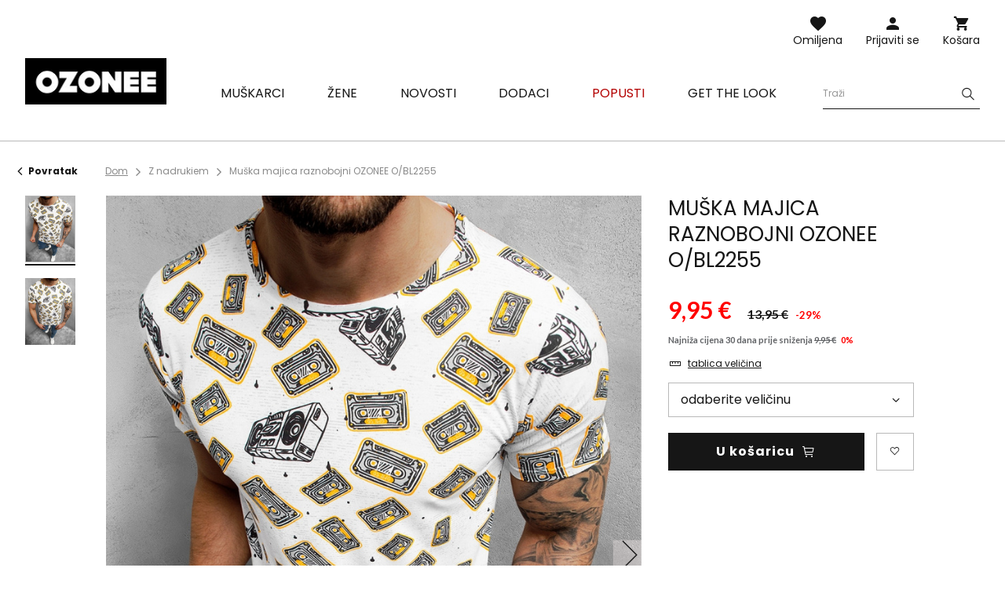

--- FILE ---
content_type: text/html; charset=utf-8
request_url: https://ozonee.hr/product-scr-50033-Muska-majica-raznobojni-OZONEE-O-BL2255.html
body_size: 18696
content:
<!DOCTYPE html>
<html lang="hr" class="--vat --gross " ><head><meta name='viewport' content='user-scalable=no, initial-scale = 1.0, maximum-scale = 1.0, width=device-width'/> <link rel="preload" crossorigin="anonymous" as="font" href="/gfx/custom/fontello.woff?v=2"> <link rel="preconnect" href="https://fonts.gstatic.com"> <link href="https://fonts.googleapis.com/css2?family=Kanit:wght@900&family=Lato:wght@400;700&family=Poppins:wght@400;700&display=swap" rel="stylesheet"><meta http-equiv="Content-Type" content="text/html; charset=utf-8"><meta http-equiv="X-UA-Compatible" content="IE=edge"><title>Muška majica raznobojni OZONEE O/BL2255 | Ozonee.hr</title><meta name="keywords" content="Muška majica raznobojni OZONEE O/BL2255   Ozonee  Boja šareno Materijal-Pamuk 100% Spol Muški buy_limit 20    2000000495828 2000000495842 2000000495859 2000000495880 5908304122143 5908304122150 5908304122167 5908304122174 |"><meta name="description" content="Muška majica raznobojni OZONEE O/BL2255 | Muška majica; Materijal: 100% pamuk, Model (183 cm, 80 kg) nosi veličinu L. "><link rel="icon" href="/gfx/scr/favicon.ico"><meta name="theme-color" content="#161616"><meta name="msapplication-navbutton-color" content="#161616"><meta name="apple-mobile-web-app-status-bar-style" content="#161616"><link rel="stylesheet" type="text/css" href="/gfx/scr/style.css.gzip?r=1762956192"><script>var app_shop={urls:{prefix:'data="/gfx/'.replace('data="', '')+'scr/'},vars:{priceType:'gross',priceTypeVat:true,productDeliveryTimeAndAvailabilityWithBasket:false,geoipCountryCode:'US',},txt:{priceTypeText:'',},fn:{},fnrun:{},files:[]};const getCookieByName=(name)=>{const value=`; ${document.cookie}`;const parts = value.split(`; ${name}=`);if(parts.length === 2) return parts.pop().split(';').shift();return false;};if(getCookieByName('freeeshipping_clicked')){document.documentElement.classList.remove('--freeShipping');}if(getCookieByName('rabateCode_clicked')){document.documentElement.classList.remove('--rabateCode');}</script><meta name="robots" content="index,follow"><meta name="rating" content="general"><meta name="Author" content="Ozonee.hr based on IdoSell - the best online selling solutions for your e-store (www.idosell.com/shop).">
<!-- Begin LoginOptions html -->

<style>
#client_new_social .service_item[data-name="service_Apple"]:before, 
#cookie_login_social_more .service_item[data-name="service_Apple"]:before,
.oscop_contact .oscop_login__service[data-service="Apple"]:before {
    display: block;
    height: 2.6rem;
    content: url('/gfx/standards/apple.svg?r=1743165583');
}
.oscop_contact .oscop_login__service[data-service="Apple"]:before {
    height: auto;
    transform: scale(0.8);
}
#client_new_social .service_item[data-name="service_Apple"]:has(img.service_icon):before,
#cookie_login_social_more .service_item[data-name="service_Apple"]:has(img.service_icon):before,
.oscop_contact .oscop_login__service[data-service="Apple"]:has(img.service_icon):before {
    display: none;
}
</style>

<!-- End LoginOptions html -->

<!-- Open Graph -->
<meta property="og:type" content="website"><meta property="og:url" content="https://ozonee.hr/product-scr-50033-Muska-majica-raznobojni-OZONEE-O-BL2255.html
"><meta property="og:title" content="Muška majica raznobojni OZONEE O/BL2255"><meta property="og:description" content="Muška majica; Materijal: 100% pamuk, Model (183 cm, 80 kg) nosi veličinu L.
"><meta property="og:site_name" content="Ozonee.hr"><meta property="og:locale" content="hr_HR"><meta property="og:image" content="https://ozonee.hr/hpeciai/2a3131ad9b4087286a1383bb91c3167e/scr_pl_Muska-majica-raznobojni-OZONEE-O-BL2255-50033_3.jpg"><meta property="og:image:width" content="800"><meta property="og:image:height" content="1067"><link rel="manifest" href="https://ozonee.hr/data/include/pwa/13/manifest.json?t=3"><meta name="apple-mobile-web-app-capable" content="yes"><meta name="apple-mobile-web-app-status-bar-style" content="black"><meta name="apple-mobile-web-app-title" content="ozonee.hr"><link rel="apple-touch-icon" href="/data/include/pwa/13/icon-128.png"><link rel="apple-touch-startup-image" href="/data/include/pwa/13/logo-512.png" /><meta name="msapplication-TileImage" content="/data/include/pwa/13/icon-144.png"><meta name="msapplication-TileColor" content="#2F3BA2"><meta name="msapplication-starturl" content="/"><script type="application/javascript">var _adblock = true;</script><script async src="/data/include/advertising.js"></script><script type="application/javascript">var statusPWA = {
                online: {
                    txt: "Połączono z internetem",
                    bg: "#5fa341"
                },
                offline: {
                    txt: "Brak połączenia z internetem",
                    bg: "#eb5467"
                }
            }</script><script async type="application/javascript" src="/ajax/js/pwa_online_bar.js?v=1&r=6"></script><script >
window.dataLayer = window.dataLayer || [];
window.gtag = function gtag() {
dataLayer.push(arguments);
}
gtag('consent', 'default', {
'ad_storage': 'denied',
'analytics_storage': 'denied',
'ad_personalization': 'denied',
'ad_user_data': 'denied',
'wait_for_update': 500
});

gtag('set', 'ads_data_redaction', true);
</script><script id="iaiscript_1" data-requirements="W10=" data-ga4_sel="ga4script">
window.iaiscript_1 = `<${'script'}  class='google_consent_mode_update'>
gtag('consent', 'update', {
'ad_storage': 'denied',
'analytics_storage': 'denied',
'ad_personalization': 'denied',
'ad_user_data': 'denied'
});
</${'script'}>`;
</script>
<!-- End Open Graph -->

<link rel="canonical" href="https://ozonee.hr/product-scr-50033-Muska-majica-raznobojni-OZONEE-O-BL2255.html" />

                <!-- Global site tag (gtag.js) -->
                <script  async src="https://www.googletagmanager.com/gtag/js?id=G-D7806RT5FZ"></script>
                <script >
                    window.dataLayer = window.dataLayer || [];
                    window.gtag = function gtag(){dataLayer.push(arguments);}
                    gtag('js', new Date());
                    
                    gtag('config', 'G-D7806RT5FZ');

                </script>
                <link rel="stylesheet" type="text/css" href="/data/designs/691483d892f9c2.83093263_2/gfx/scr/custom.css.gzip?r=1768378627">            <!-- Google Tag Manager -->
                    <script >(function(w,d,s,l,i){w[l]=w[l]||[];w[l].push({'gtm.start':
                    new Date().getTime(),event:'gtm.js'});var f=d.getElementsByTagName(s)[0],
                    j=d.createElement(s),dl=l!='dataLayer'?'&l='+l:'';j.async=true;j.src=
                    'https://www.googletagmanager.com/gtm.js?id='+i+dl;f.parentNode.insertBefore(j,f);
                    })(window,document,'script','dataLayer','GTM-KS8SG7F');</script>
            <!-- End Google Tag Manager -->
<!-- Begin additional html or js -->


<!--126|13|109| modified: 2023-09-12 15:26:44-->
<script>(function(w,d,s,l,i){w[l]=w[l]||[];w[l].push({'gtm.start':
new Date().getTime(),event:'gtm.js'});var f=d.getElementsByTagName(s)[0],
j=d.createElement(s),dl=l!='dataLayer'?'&l='+l:'';j.async=true;j.src=
'https://www.googletagmanager.com/gtm.js?id='+i+dl;f.parentNode.insertBefore(j,f);
})(window,document,'script','dataLayer','GTM-KS8SG7F');</script>
<!--370|13|225| modified: 2023-10-10 11:02:47-->
<script>
(function(f, a, s, h, i, o, n) {f['GlamiTrackerObject'] = i;
f[i]=f[i]||function(){(f[i].q=f[i].q||[]).push(arguments)};o=a.createElement(s),
n=a.getElementsByTagName(s)[0];o.async=1;o.src=h;n.parentNode.insertBefore(o,n)
})(window, document, 'script', '//www.glami.hr/js/compiled/pt.js', 'glami');

glami('create', '7FE26B420BD2AF27E0C61D3FA1B35BD9', 'hr');
glami('track', 'PageView');
</script>
<!--382|13|230-->
<script async src="https://www.googletagmanager.com/gtag/js?id=AW-471513890"></script>
<script>
window.dataLayer = window.dataLayer || [];
function gtag(){dataLayer.push(arguments);}
gtag('js', new Date());
gtag('config', 'AW-471513890');
</script>

<!-- End additional html or js -->
                <script>
                if (window.ApplePaySession && window.ApplePaySession.canMakePayments()) {
                    var applePayAvailabilityExpires = new Date();
                    applePayAvailabilityExpires.setTime(applePayAvailabilityExpires.getTime() + 2592000000); //30 days
                    document.cookie = 'applePayAvailability=yes; expires=' + applePayAvailabilityExpires.toUTCString() + '; path=/;secure;'
                    var scriptAppleJs = document.createElement('script');
                    scriptAppleJs.src = "/ajax/js/apple.js?v=3";
                    if (document.readyState === "interactive" || document.readyState === "complete") {
                          document.body.append(scriptAppleJs);
                    } else {
                        document.addEventListener("DOMContentLoaded", () => {
                            document.body.append(scriptAppleJs);
                        });  
                    }
                } else {
                    document.cookie = 'applePayAvailability=no; path=/;secure;'
                }
                </script>
                <script>let paypalDate = new Date();
                    paypalDate.setTime(paypalDate.getTime() + 86400000);
                    document.cookie = 'payPalAvailability_EUR=-1; expires=' + paypalDate.getTime() + '; path=/; secure';
                </script><link rel="preload" as="image" href="/hpeciai/a49ac9872443d5f0921607f1f458640f/scr_pm_Muska-majica-raznobojni-OZONEE-O-BL2255-50033_3.jpg"><style>
									#photos_slider[data-skeleton] .photos__link:before {
										padding-top: calc(1067/800* 100%);
									}
									@media (min-width: 979px) {.photos__slider[data-skeleton] .photos__figure:not(.--nav):first-child .photos__link {
										max-height: 1067px;
									}}
								</style></head><body>
<!-- Begin additional html or js -->


<!--222|13|109| modified: 2023-09-12 15:26:39-->
<noscript><iframe src="https://www.googletagmanager.com/ns.html?id=GTM-KS8SG7F"
height="0" width="0" style="display:none;visibility:hidden"></iframe></noscript>

<!-- End additional html or js -->
<script>
					var script = document.createElement('script');
					script.src = app_shop.urls.prefix + 'envelope.js';

					document.getElementsByTagName('body')[0].insertBefore(script, document.getElementsByTagName('body')[0].firstChild);
				</script><div id="container" class="projector_page container"><header class="d-flex flex-wrap commercial_banner"><script class="ajaxLoad">
                app_shop.vars.vat_registered = "true";
                app_shop.vars.currency_format = "###,##0.00";
                
                    app_shop.vars.currency_before_value = false;
                
                    app_shop.vars.currency_space = true;
                
                app_shop.vars.symbol = "€";
                app_shop.vars.id= "EUR";
                app_shop.vars.baseurl = "http://ozonee.hr/";
                app_shop.vars.sslurl= "https://ozonee.hr/";
                app_shop.vars.curr_url= "%2Fproduct-scr-50033-Muska-majica-raznobojni-OZONEE-O-BL2255.html";
                

                var currency_decimal_separator = ',';
                var currency_grouping_separator = ' ';

                
                    app_shop.vars.blacklist_extension = ["exe","com","swf","js","php"];
                
                    app_shop.vars.blacklist_mime = ["application/javascript","application/octet-stream","message/http","text/javascript","application/x-deb","application/x-javascript","application/x-shockwave-flash","application/x-msdownload"];
                
                    app_shop.urls.contact = "/contact-scr.html";
                </script><div id="viewType" style="display:none"></div><div id="logo" class="col-md-3 d-flex align-items-center"><a href="https://ozonee.hr" target="_self"><img src="/data/gfx/mask/scr/logo_13_big.jpg" alt="Ozonee.hr" width="190" height="62"></a></div><form action="https://ozonee.hr/search.php" method="get" id="menu_search" class="col-md-4"><label class="d-none d-sm-inline-block d-md-none"><i class="icon-search"></i></label><div><div class="form-group"><label for="menu_search_text" class="sr-only">Pretraživanje proizvoda ili kategorije</label><input id="menu_search_text" type="text" name="text" class="catcomplete" data-placeholder-mobile="Potražite proizvod ili kategoriju" data-placeholder-desktop="Traži"><div class="menu_search_clear"><i class="icon-close"></i></div></div><button type="submit" aria-label="Szukaj"><i class="icon-search"></i></button><a href="https://ozonee.hr/searching.php" title=""><i class="icon-close d-md-none"></i></a></div></form><div class="w-100"></div><div id="menu_settings" class="px-0 px-md-3 d-none align-items-center justify-content-center justify-content-lg-end"></div><div id="menu_additional"><a class="account_link" href="https://ozonee.hr/login.php">Prijaviti se</a><a href="/basketedit.php?mode=2" class="wishlist_link">
                    Omiljena
                    <span class="badge badge-info"></span></a></div><div id="menu_basket" class="col-md-2 topBasket"><a class="topBasket__sub" title="Košara" href="/basketedit.php">
                    Košara

                    <span class="badge badge-info"></span><strong class="topBasket__price" style="display: none;">0,00 €</strong></a><div class="topBasket__details --products" style="display: none;"><div class="topBasket__block --labels"><label class="topBasket__item --name">Proizvod</label><label class="topBasket__item --sum">Količina</label><label class="topBasket__item --prices">Cijena</label></div><div class="topBasket__block --products"></div></div><div class="topBasket__details --shipping" style="display: none;"><span class="badge badge-info">Cijena dostave od</span><span id="shipppingCost"></span></div><script>
                        app_shop.vars.cache_html = true;
                    </script></div><nav id="menu_categories" class="col-md-12 px-0 px-md-3 wide"><button type="button" class="navbar-toggler"><i class="icon-menu-1"></i><span>Jelovnik</span></button><div class="navbar-collapse" id="menu_navbar"><ul class="navbar-nav mx-md-n2"><li class="nav-item"><a  href="/muska-odjeca" target="_self" title="Muškarci" class="nav-link" ><span>Muškarci</span></a><ul class="navbar-subnav"><li class="nav-item"><a class="nav-link" href="/muske-jakne" target="_self"><span>Jakne</span></a><ul class="navbar-subsubnav"><li class="nav-item"><a class="nav-link" href="/muske-zimske-jakne" target="_self"><span>Zimske jakne</span></a></li><li class="nav-item"><a class="nav-link" href="/muske-duge-jakne" target="_self"><span>Duge jakne</span></a></li><li class="nav-item"><a class="nav-link" href="/muske-prijelazne-jakne" target="_self"><span>Prijelazne jakne</span></a></li><li class="nav-item"><a class="nav-link" href="/muske-bomber-jakne" target="_self"><span>Bomber jakne</span></a></li><li class="nav-item"><a class="nav-link" href="/muske-kozne-jakne" target="_self"><span>Kožne jakne</span></a></li><li class="nav-item"><a class="nav-link" href="/muske-traper-jakne" target="_self"><span>Traper jakne</span></a></li><li class="nav-item"><a class="nav-link" href="/muske-softshell-jakne" target="_self"><span>Softshell jakne</span></a></li><li class="nav-item"><a class="nav-link" href="/muske-parke-jakne" target="_self"><span>Parke jakne</span></a></li><li class="nav-item"><a class="nav-link" href="/muske-prosivene-jakne" target="_self"><span>Prošivene jakne</span></a></li></ul></li><li class="nav-item"><a class="nav-link" href="/muske-dukserice" target="_self"><span>Dukserice</span></a><ul class="navbar-subsubnav"><li class="nav-item"><a class="nav-link" href="/muske-dukserice-sa-zipom" target="_self"><span>Dukserice sa zipom</span></a></li><li class="nav-item"><a class="nav-link" href="/muske-dukserice-s-kapuljacom" target="_self"><span>Dukserice s kapuljačom</span></a></li><li class="nav-item"><a class="nav-link" href="/muske-dukserice-bez-kapuljace" target="_self"><span>Dukserice bez kapuljače</span></a></li><li class="nav-item"><a class="nav-link" href="/muske-dukserice-s-printom" target="_self"><span>Dukserice s tiskom</span></a></li><li class="nav-item"><a class="nav-link" href="/muske-dukserice-bez-printa" target="_self"><span>Dukserice bez tiska</span></a></li></ul></li><li class="nav-item"><a class="nav-link" href="/muski-kaputi" target="_self"><span>Kaputi</span></a></li><li class="nav-item"><a class="nav-link" href="/muski-prsluci" target="_self"><span>Prsluci</span></a><ul class="navbar-subsubnav"><li class="nav-item"><a class="nav-link" href="/scr_m_Muskarci_Prsluci_Prsluci-s-kapuljacom-9885.html" target="_self"><span>Prsluci s kapuljačom</span></a></li><li class="nav-item"><a class="nav-link" href="/scr_m_Muskarci_Prsluci_Prsluci-bez-kapuljace-9886.html" target="_self"><span>Prsluci bez kapuljače</span></a></li><li class="nav-item"><a class="nav-link" href="/scr_m_Muskarci_Prsluci_Prosivene-prsluci-9888.html" target="_self"><span>Prošivene prsluci</span></a></li></ul></li><li class="nav-item"><a class="nav-link" href="/muske-hlace" target="_self"><span>Hlače</span></a><ul class="navbar-subsubnav"><li class="nav-item"><a class="nav-link" href="/muske-traperice" target="_self"><span>Traperice </span></a></li><li class="nav-item"><a class="nav-link" href="/muske-sportske-hlace" target="_self"><span>Sportske hlače</span></a></li><li class="nav-item"><a class="nav-link" href="/muske-jogger-hlace" target="_self"><span>Jogger hlače</span></a></li><li class="nav-item"><a class="nav-link" href="/muske-jogger-traperice" target="_self"><span>Traperice jogger hlače</span></a></li><li class="nav-item"><a class="nav-link" href="/muske-chino-hlace" target="_self"><span>Chino hlače</span></a></li><li class="nav-item"><a class="nav-link" href="/muske-chino-jogger-hlace" target="_self"><span>Chino jogger hlače</span></a></li><li class="nav-item"><a class="nav-link" href="/muske-baggy-hlace" target="_self"><span>Baggy hlače</span></a></li><li class="nav-item"><a class="nav-link" href="/muske-platnene-hlace" target="_self"><span>Platnene hlače</span></a></li><li class="nav-item"><a class="nav-link" href="/muske-siroke-hlace" target="_self"><span>Široke hlače</span></a></li><li class="nav-item"><a class="nav-link" href="/muske-cargo-hlace" target="_self"><span>Cargo hlače</span></a></li></ul></li><li class="nav-item"><a class="nav-link" href="/muski-dzemperi" target="_self"><span>Džemperi</span></a><ul class="navbar-subsubnav"><li class="nav-item"><a class="nav-link" href="/muski-klasicni-dzemperi" target="_self"><span>Klasični džemperi</span></a></li><li class="nav-item"><a class="nav-link" href="/muski-kardigani" target="_self"><span>Kardigani džemperi</span></a></li><li class="nav-item"><a class="nav-link" href="/muski-dzemperi-bez-rukava" target="_self"><span>Džemperi bez rukava</span></a></li><li class="nav-item"><a class="nav-link" href="/muske-dolcevite" target="_self"><span>Dolčevite džemperi</span></a></li></ul></li><li class="nav-item"><a class="nav-link" href="/muski-kompleti-trenirki" target="_self"><span>Kompleti trenirki</span></a><ul class="navbar-subsubnav"><li class="nav-item"><a class="nav-link" href="/muske-trenirke-s-printom" target="_self"><span>Trenirke s tiskom</span></a></li><li class="nav-item"><a class="nav-link" href="/muske-trenirke-bez-printa" target="_self"><span>Trenirke bez tiska</span></a></li><li class="nav-item"><a class="nav-link" href="/muske-trenirke-od-velura" target="_self"><span>Trenirke od velura</span></a></li></ul></li><li class="nav-item"><a class="nav-link" href="/muske-kosulje" target="_self"><span>Košulje</span></a><ul class="navbar-subsubnav"><li class="nav-item"><a class="nav-link" href="/scr_m_Muskarci_Kosulje_Elegantne-kosulje-9894.html" target="_self"><span>Elegantne košulje</span></a></li><li class="nav-item"><a class="nav-link" href="/scr_m_Muskarci_Kosulje_Lezerne-kosulje-9895.html" target="_self"><span>Ležerne košulje</span></a></li><li class="nav-item"><a class="nav-link" href="/muske-karirane-kosulje" target="_self"><span>Karirane košulje</span></a></li><li class="nav-item"><a class="nav-link" href="/muske-traper-kosulje" target="_self"><span>Traper košulje</span></a></li><li class="nav-item"><a class="nav-link" href="/scr_m_Muskarci_Kosulje_Flanelske-kosulje-9896.html" target="_self"><span>Flanelske košulje</span></a></li><li class="nav-item"><a class="nav-link" href="/muske-kosulje-s-podignutim-ovratnikom" target="_self"><span>s podignutim ovratnikom</span></a></li><li class="nav-item"><a class="nav-link" href="/scr_m_Muskarci_Kosulje_Kosulje-s-uzorkom-9897.html" target="_self"><span>Košulje s uzorkom</span></a></li><li class="nav-item"><a class="nav-link" href="/scr_m_Muskarci_Kosulje_s-dugih-rukava-9898.html" target="_self"><span>s dugih rukava</span></a></li><li class="nav-item"><a class="nav-link" href="/scr_m_Muskarci_Kosulje_s-kratkih-rukava-9899.html" target="_self"><span>s kratkih rukava</span></a></li></ul></li><li class="nav-item"><a class="nav-link" href="/muske-majice-s-dugimi-rukavima" target="_self"><span>Majice s dugim rukavima</span></a><ul class="navbar-subsubnav"><li class="nav-item"><a class="nav-link" href="/muske-majice-s-dugim-rukavima-s-tiskom" target="_self"><span>S tiskom</span></a></li><li class="nav-item"><a class="nav-link" href="/muske-majice-s-dugim-rukavima-bez-tiska" target="_self"><span>Bez tiska</span></a></li></ul></li><li class="nav-item"><a class="nav-link" href="/trenirke-za-parove" target="_self"><span>Trenirke za parove</span></a></li><li class="nav-item"><a class="nav-link" href="/dukserice-za-parove" target="_self"><span>Dukserice za parove</span></a></li><li class="nav-item"><a class="nav-link" href="/muske-majice" target="_self"><span>Majice</span></a><ul class="navbar-subsubnav"><li class="nav-item"><a class="nav-link" href="/muske-majice-s-printom" target="_self"><span>Majice s tiskom</span></a></li><li class="nav-item"><a class="nav-link" href="/muske-majice-bez-tiska" target="_self"><span>Majice bez tiska</span></a></li><li class="nav-item"><a class="nav-link" href="/muske-majice-s-kapuljacom" target="_self"><span>Majice s kapuljačom</span></a></li><li class="nav-item"><a class="nav-link" href="/muske-majice-s-v-izrezom" target="_self"><span>Majice s v-izrezom</span></a></li><li class="nav-item"><a class="nav-link" href="/muske-majice-bez-rukava" target="_self"><span>Majice bez rukava</span></a></li></ul></li><li class="nav-item"><a class="nav-link" href="/muske-polo-majice" target="_self"><span>Polo majice</span></a></li><li class="nav-item"><a class="nav-link" href="/muske-kratke-hlace" target="_self"><span>Kratke hlače</span></a><ul class="navbar-subsubnav"><li class="nav-item"><a class="nav-link" href="/muske-jeans-kratke-hlace" target="_self"><span>Kratke traper hlače</span></a></li><li class="nav-item"><a class="nav-link" href="/muske-chino-kratke-hlace" target="_self"><span>Chino kratke hlače</span></a></li><li class="nav-item"><a class="nav-link" href="/muske-trenirka-kratke-hlace" target="_self"><span>Trenirka kratke hlače</span></a></li><li class="nav-item"><a class="nav-link" href="/muske-kupace-hlace" target="_self"><span>Kupaće hlače</span></a></li><li class="nav-item"><a class="nav-link" href="/muske-sportske-kratke-hlace" target="_self"><span>Sportske kratke hlače</span></a></li><li class="nav-item"><a class="nav-link" href="/muske-camo-kratke-hlace" target="_self"><span>Camo kratke hlače</span></a></li><li class="nav-item"><a class="nav-link" href="/scr_m_Muskarci_Kratke-hlace_Cargo-kratke-hlace-10113.html" target="_self"><span>Cargo kratke hlače</span></a></li></ul></li><li class="nav-item"><a class="nav-link" href="/musko-donje-rublje" target="_self"><span>Donje rublje</span></a><ul class="navbar-subsubnav"><li class="nav-item"><a class="nav-link" href="/muske-uske-bokserice" target="_self"><span>Bokserice</span></a></li></ul></li><li class="nav-item"><a class="nav-link" href="/camo-kolekcija" target="_self"><span>Camo kolekcija</span></a></li><li class="nav-item"><a class="nav-link" href="/posljednji-komadi" target="_self"><span>Posljednji komadi</span></a></li></ul></li><li class="nav-item"><a  href="/zenska-odjeca" target="_self" title="Žene" class="nav-link" ><span>Žene</span></a><ul class="navbar-subnav"><li class="nav-item"><a class="nav-link" href="/scr_m_Zene_Vanjska-odjeca-10036.html" target="_self"><span>Vanjska odjeća</span></a></li><li class="nav-item"><a class="nav-link" href="/zenske-jakne" target="_self"><span>Jakne</span></a><ul class="navbar-subsubnav"><li class="nav-item"><a class="nav-link" href="/zenske-zimske-jakne" target="_self"><span>Zimske jakne</span></a></li><li class="nav-item"><a class="nav-link" href="/zenske-prijelazne-jakne" target="_self"><span>Prijelazne jakne</span></a></li><li class="nav-item"><a class="nav-link" href="/zenske-kozne-jakne" target="_self"><span>Kožne jakne</span></a></li><li class="nav-item"><a class="nav-link" href="/zenske-traper-jakne" target="_self"><span>Traper jakne</span></a></li><li class="nav-item"><a class="nav-link" href="/duge-zenske-zimske-jakne" target="_self"><span>Duge jakne</span></a></li><li class="nav-item"><a class="nav-link" href="/zenske-prosivene-jakne" target="_self"><span>Prošivene jakne</span></a></li></ul></li><li class="nav-item"><a class="nav-link" href="/zenske-jakne-umjetne-ovcje-koze" target="_self"><span>Jakne od ovčje kože</span></a></li><li class="nav-item"><a class="nav-link" href="/zenske-krznene-jakne" target="_self"><span>Krznene jakne</span></a></li><li class="nav-item"><a class="nav-link" href="/zenski-kaputi" target="_self"><span>Kaputi</span></a><ul class="navbar-subsubnav"><li class="nav-item"><a class="nav-link" href="/zenski-klasicni-kaputi" target="_self"><span>Klasični kaputi</span></a></li><li class="nav-item"><a class="nav-link" href="/zenski-zimski-kaputi" target="_self"><span>Zimski kaputi</span></a></li><li class="nav-item"><a class="nav-link" href="/zenski-kozni-kaputi" target="_self"><span>Kožni kaputi</span></a></li></ul></li><li class="nav-item"><a class="nav-link" href="/zenske-dukserice" target="_self"><span>Dukserice</span></a><ul class="navbar-subsubnav"><li class="nav-item"><a class="nav-link" href="/scr_m_Zene_Dukserice_Dukserice-sa-zipom-5474.html" target="_self"><span>Dukserice sa zipom</span></a></li><li class="nav-item"><a class="nav-link" href="/zenske-duge-dukserice" target="_self"><span>Dukserice dugačke</span></a></li><li class="nav-item"><a class="nav-link" href="/zenske-hoodice" target="_self"><span>Dukserice s kapuljačom</span></a></li><li class="nav-item"><a class="nav-link" href="/zenske-dukserice-bez-kapuljace" target="_self"><span>Dukserice bez kapuljače</span></a></li><li class="nav-item"><a class="nav-link" href="/zenske-dukserice-s-tiskom" target="_self"><span>Dukserice s printom</span></a></li><li class="nav-item"><a class="nav-link" href="/zenske-dukserice-bez-tiska" target="_self"><span>Dukserice bez tiska</span></a></li></ul></li><li class="nav-item"><a class="nav-link" href="/zenske-majice/" target="_self"><span>Majice</span></a><ul class="navbar-subsubnav"><li class="nav-item"><a class="nav-link" href="/scr_m_Zene_Majice_Majice-s-printom-5481.html" target="_self"><span>Majice s printom</span></a></li><li class="nav-item"><a class="nav-link" href="/zenske-majice-bez-tiska" target="_self"><span>Majice bez tiska</span></a></li><li class="nav-item"><a class="nav-link" href="/zenske-majice-bez-rukava" target="_self"><span>Majice bez rukava</span></a></li></ul></li><li class="nav-item"><a class="nav-link" href="/scr_m_Zene_Bluze-9503.html" target="_self"><span>Bluze</span></a></li><li class="nav-item"><a class="nav-link" href="/zenski-prsluci" target="_self"><span>Prsluci</span></a><ul class="navbar-subsubnav"><li class="nav-item"><a class="nav-link" href="/scr_m_Zene_Prsluci_Zimski-prsluci-9903.html" target="_self"><span>Zimski prsluci</span></a></li><li class="nav-item"><a class="nav-link" href="/scr_m_Zene_Prsluci_Dugi-prsluci-9904.html" target="_self"><span>Dugi prsluci</span></a></li><li class="nav-item"><a class="nav-link" href="/scr_m_Zene_Prsluci_Prsluci-s-kapuljacom-9906.html" target="_self"><span>Prsluci s kapuljačom</span></a></li><li class="nav-item"><a class="nav-link" href="/scr_m_Zene_Prsluci_Prosiveni-prsluci-9905.html" target="_self"><span>Prošiveni prsluci</span></a></li></ul></li><li class="nav-item"><a class="nav-link" href="/zenski-dzemperi" target="_self"><span>Džemperi</span></a></li><li class="nav-item"><a class="nav-link" href="/zenske-hlace" target="_self"><span>Hlače</span></a><ul class="navbar-subsubnav"><li class="nav-item"><a class="nav-link" href="/zenske-traperice" target="_self"><span>Traperice </span></a></li><li class="nav-item"><a class="nav-link" href="/zenske-sportske-hlace" target="_self"><span>Sportske hlače</span></a></li><li class="nav-item"><a class="nav-link" href="/zenske-jogger-hlace" target="_self"><span>Jogger hlače</span></a></li><li class="nav-item"><a class="nav-link" href="/scr_m_Zene_Hlace_Baggy-hlace-6968.html" target="_self"><span>Baggy hlače</span></a></li><li class="nav-item"><a class="nav-link" href="/scr_m_Zene_Hlace_Hlace-od-velura-9917.html" target="_self"><span>Hlače od velura</span></a></li><li class="nav-item"><a class="nav-link" href="/zenske-cargo-hlace" target="_self"><span>Cargo hlače</span></a></li><li class="nav-item"><a class="nav-link" href="/scr_m_Zene_Hlace_Siroke-hlace-9918.html" target="_self"><span>Široke hlače</span></a></li></ul></li><li class="nav-item"><a class="nav-link" href="/zenske-tajice" target="_self"><span>Tajice</span></a><ul class="navbar-subsubnav"><li class="nav-item"><a class="nav-link" href="/scr_m_Zene_Tajice_Tajice-bez-printa-9908.html" target="_self"><span>Tajice bez printa</span></a></li><li class="nav-item"><a class="nav-link" href="/scr_m_Zene_Tajice_Tajice-s-printom-9907.html" target="_self"><span>Tajice s printom</span></a></li><li class="nav-item"><a class="nav-link" href="/scr_m_Zene_Tajice_Biciklisticke-hlace-9909.html" target="_self"><span>Biciklističke hlače</span></a></li><li class="nav-item"><a class="nav-link" href="/zenske-tajice/siroke" target="_self"><span>Široke tajice</span></a></li></ul></li><li class="nav-item"><a class="nav-link" href="/zenski-kompleti-trenirki/" target="_self"><span>Trenirke kompleti</span></a><ul class="navbar-subsubnav"><li class="nav-item"><a class="nav-link" href="/scr_m_Zene_Trenirke-kompleti_Trenerke-s-kapuljacom-9910.html" target="_self"><span>Trenerke s kapuljačom</span></a></li><li class="nav-item"><a class="nav-link" href="/scr_m_Zene_Trenirke-kompleti_Trenerke-bez-kapuljace-9911.html" target="_self"><span>Trenerke bez kapuljače</span></a></li><li class="nav-item"><a class="nav-link" href="/scr_m_Zene_Trenirke-kompleti_Trenerke-sa-zipom-9912.html" target="_self"><span>Trenerke sa zipom</span></a></li><li class="nav-item"><a class="nav-link" href="/scr_m_Zene_Trenirke-kompleti_Trenerke-od-velura-9913.html" target="_self"><span>Trenerke od velura</span></a></li></ul></li><li class="nav-item"><a class="nav-link" href="/zenski-sportski-kompleti" target="_self"><span>Sportski kompleti</span></a><ul class="navbar-subsubnav"><li class="nav-item"><a class="nav-link" href="/scr_m_Zene_Sportski-kompleti_Setovi-s-printom-9914.html" target="_self"><span>Setovi s printom</span></a></li><li class="nav-item"><a class="nav-link" href="/scr_m_Zene_Sportski-kompleti_Kompleti-bez-printa-9915.html" target="_self"><span>Kompleti bez printa</span></a></li><li class="nav-item"><a class="nav-link" href="/scr_m_Zene_Sportski-kompleti_Kombinezoni-9916.html" target="_self"><span>Kombinezoni</span></a></li></ul></li><li class="nav-item"><a class="nav-link" href="/kompleti-s-krilom/" target="_self"><span>Kompleti s krilom</span></a></li><li class="nav-item"><a class="nav-link" href="/sportske-suknje" target="_self"><span>Sportske suknje</span></a></li><li class="nav-item"><a class="nav-link" href="https://ozonee.hr/trenirke-za-parove" target="_self"><span>Trenirke za parove</span></a></li><li class="nav-item"><a class="nav-link" href="https://ozonee.hr/dukserice-za-parove" target="_self"><span>Dukserice za parove</span></a></li><li class="nav-item"><a class="nav-link" href="/scr_m_Zene_Topovi-9504.html" target="_self"><span>Topovi</span></a></li><li class="nav-item"><a class="nav-link" href="/zenske-kratke-hlace" target="_self"><span>Kratke hlače</span></a><ul class="navbar-subsubnav"><li class="nav-item"><a class="nav-link" href="/scr_m_Zene_Kratke-hlace_Trenirka-kratke-hlace-7107.html" target="_self"><span>Trenirka kratke hlače</span></a></li><li class="nav-item"><a class="nav-link" href="/zenske-sportske-kratke-hlace" target="_self"><span>Sportske kratke hlače</span></a></li></ul></li><li class="nav-item"><a class="nav-link" href="/zenske-haljine" target="_self"><span>Haljine</span></a></li><li class="nav-item"><a class="nav-link" href="/fitness-sport" target="_self"><span>Fitness</span></a></li><li class="nav-item"><a class="nav-link" href="/sportski-grudnjaci" target="_self"><span>Sportski grudnjaci</span></a></li><li class="nav-item"><a class="nav-link" href="/scr_m_Zene_Stilizacije-7559.html" target="_self"><span>Stilizacije</span></a></li><li class="nav-item"><a class="nav-link" href="/scr_m_Zene_Zadnji-komadi-9919.html" target="_self"><span>Zadnji komadi</span></a></li></ul></li><li class="nav-item"><a  href="/scr_m_Novosti-10251.html" target="_self" title="Novosti" class="nav-link" ><span>Novosti</span></a></li><li class="nav-item"><a  href="/scr_m_Dodaci-5442.html" target="_self" title="Dodaci" class="nav-link" ><span>Dodaci</span></a><ul class="navbar-subnav"><li class="nav-item"><a class="nav-link" href="/scr_m_Dodaci_Narukvice-5443.html" target="_self"><span>Narukvice</span></a><ul class="navbar-subsubnav"><li class="nav-item"><a class="nav-link" href="/scr_m_Dodaci_Narukvice_Kozne-5444.html" target="_self"><span>Kožne</span></a></li><li class="nav-item"><a class="nav-link" href="/scr_m_Dodaci_Narukvice_S-perlicama-5446.html" target="_self"><span>S perlicama</span></a></li><li class="nav-item"><a class="nav-link" href="/scr_m_Dodaci_Narukvice_Setovi-5448.html" target="_self"><span>Setovi</span></a></li></ul></li></ul></li><li class="nav-item"><a  href="https://ozonee.hr/Promocija-spromo-scr.html" target="_self" title="Popusti" class="nav-link" ><span>Popusti</span></a></li><li class="nav-item"><a  href="/scr_m_Setovi-5439.html" target="_self" title="GET THE LOOK" class="nav-link" ><span>GET THE LOOK</span></a></li></ul></div></nav></header><div id="layout" class="row clearfix"><aside class="col-3"><div class="setMobileGrid" data-item="#menu_navbar"></div><div class="setMobileGrid" data-item="#menu_navbar3" data-ismenu1="true"></div><div class="setMobileGrid" data-item="#menu_blog"></div><div class="login_menu_block d-lg-none" id="login_menu_block"><a class="contact_link" href="/contact.php" title="
                        Kliknite za odlazak na stranicu za kontakt
                        
                    ">
                    Pomoć i kontakt
                    
                </a><a class="sign_in_link" href="/login.php" title="">
                            Prijaviti se
                            
                        </a><a class="registration_link" href="/client-new.php?register" title="">
                            Registar
                            
                        </a></div><div class="setMobileGrid" data-item="#menu_contact"></div><div class="setMobileGrid" data-item="#menu_settings"></div><div class="setMobileGrid" data-item="#Filters"></div><span class="aside_close"><i class="icon-close"></i></span></aside><div id="content" class="col-12 px-0 d-flex flex-wrap"><div class="breadcrumbs col-md-12"><div class="back_button"><button id="back_button"><i class="icon-angle-left"></i> Povratak</button></div><div class="list_wrapper"><ol><li><span>Ti si ovdje:  </span></li><li class="bc-main"><span><a href="/">Dom</a></span></li><li class="category bc-active bc-item-1"><span class="category">Z nadrukiem</span></li><li class="bc-active bc-product-name"><span>Muška majica raznobojni OZONEE O/BL2255</span></li></ol></div></div><div id="menu_compare_product" class="compare mb-2 pt-sm-3 pb-sm-3 mb-sm-3 mx-3 " style="display: none;"><div class="compare__label d-none d-sm-block">Dodano radi usporedbe</div><div class="compare__sub"></div><div class="compare__buttons"><a class="compare__button btn --solid --secondary" href="https://ozonee.hr/product-compare.php" title="Usporedite sve proizvode" target="_blank"><span>Usporedite proizvode </span><span class="d-sm-none">(0)</span></a><a class="compare__button --remove btn d-none d-sm-block" href="https://ozonee.hr/settings.php?comparers=remove&amp;product=###" title="Uklonite sve proizvode">
                        Brisanje proizvoda
                    </a></div><script>
                        var cache_html = true;
                    </script></div><section id="projector_photos" class="photos col-12 col-sm-6 d-flex flex-wrap flex-md-nowrap align-items-start"><div id="photos_nav" class="photos__nav d-none d-sm-block flex-sm-column"><figure class="photos__figure --nav"><a class="photos__link --nav" href="/hpeciai/2a3131ad9b4087286a1383bb91c3167e/scr_pl_Muska-majica-raznobojni-OZONEE-O-BL2255-50033_3.jpg"><img class="photos__photo b-lazy --nav" alt="Muška majica raznobojni OZONEE O/BL2255" data-src="/hpeciai/f7a77ca219beff5fe1d998a635c9c09c/scr_ps_Muska-majica-raznobojni-OZONEE-O-BL2255-50033_3.jpg"></a></figure><figure class="photos__figure --nav"><a class="photos__link --nav" href="/hpeciai/973bbc3cd3d2345b26ffd7df4be76b71/scr_pl_Muska-majica-raznobojni-OZONEE-O-BL2255-50033_2.jpg"><img class="photos__photo b-lazy --nav" alt="Muška majica raznobojni OZONEE O/BL2255" data-src="/hpeciai/b4902fa8a942b3edcfaa91028c0c1aff/scr_ps_Muska-majica-raznobojni-OZONEE-O-BL2255-50033_2.jpg"></a></figure></div><div id="photos_slider" class="photos__slider"><div class="photos___slider_wrapper"><figure class="photos__figure"><a class="photos__link" href="/hpeciai/2a3131ad9b4087286a1383bb91c3167e/scr_pl_Muska-majica-raznobojni-OZONEE-O-BL2255-50033_3.jpg"><img class="photos__photo slick-loading" alt="Muška majica raznobojni OZONEE O/BL2255" data-lazy="/hpeciai/a49ac9872443d5f0921607f1f458640f/scr_pm_Muska-majica-raznobojni-OZONEE-O-BL2255-50033_3.jpg"></a></figure><figure class="photos__figure"><a class="photos__link" href="/hpeciai/973bbc3cd3d2345b26ffd7df4be76b71/scr_pl_Muska-majica-raznobojni-OZONEE-O-BL2255-50033_2.jpg"><img class="photos__photo slick-loading" alt="Muška majica raznobojni OZONEE O/BL2255" data-lazy="/hpeciai/b45389e643a1223c025ef0e862f83e2d/scr_pm_Muska-majica-raznobojni-OZONEE-O-BL2255-50033_2.jpg"></a></figure></div><div class="product_name__model">Model (183 cm, 80 kg) nosi veličinu L</div></div></section><div class="pswp" tabindex="-1" role="dialog" aria-hidden="true"><div class="pswp__bg"></div><div class="pswp__scroll-wrap"><div class="pswp__container"><div class="pswp__item"></div><div class="pswp__item"></div><div class="pswp__item"></div></div><div class="pswp__ui pswp__ui--hidden"><div class="pswp__top-bar"><div class="pswp__counter"></div><button class="pswp__button pswp__button--close" title="Close (Esc)"></button><button class="pswp__button pswp__button--share" title="Share"></button><button class="pswp__button pswp__button--fs" title="Toggle fullscreen"></button><button class="pswp__button pswp__button--zoom" title="Zoom in/out"></button><div class="pswp__preloader"><div class="pswp__preloader__icn"><div class="pswp__preloader__cut"><div class="pswp__preloader__donut"></div></div></div></div></div><div class="pswp__share-modal pswp__share-modal--hidden pswp__single-tap"><div class="pswp__share-tooltip"></div></div><button class="pswp__button pswp__button--arrow--left" title="Previous (arrow left)"></button><button class="pswp__button pswp__button--arrow--right" title="Next (arrow right)"></button><div class="pswp__caption"><div class="pswp__caption__center"></div></div></div></div></div><script class="ajaxLoad">
                cena_raty = 9.95;
                
                    var  client_login = 'false'
                    
                var  client_points = '';
                var  points_used = '';
                var  shop_currency = '€';
                var product_data = {
                "product_id": '50033',
                
                "currency":"€",
                "product_type":"product_item",
                "unit":"szt.",
                "unit_plural":"szt.",

                "unit_sellby":"1",
                "unit_precision":"0",

                "base_price":{
                
                    "maxprice":"9.95",
                
                    "maxprice_formatted":"9,95 €",
                
                    "maxprice_net":"7.96",
                
                    "maxprice_net_formatted":"7,96 €",
                
                    "minprice":"9.95",
                
                    "minprice_formatted":"9,95 €",
                
                    "minprice_net":"7.96",
                
                    "minprice_net_formatted":"7,96 €",
                
                    "size_max_maxprice_net":"11.16",
                
                    "size_min_maxprice_net":"11.16",
                
                    "size_max_maxprice_net_formatted":"11,16 €",
                
                    "size_min_maxprice_net_formatted":"11,16 €",
                
                    "size_max_maxprice":"13.95",
                
                    "size_min_maxprice":"13.95",
                
                    "size_max_maxprice_formatted":"13,95 €",
                
                    "size_min_maxprice_formatted":"13,95 €",
                
                    "price_unit_sellby":"9.95",
                
                    "value":"9.95",
                    "price_formatted":"9,95 €",
                    "price_net":"7.96",
                    "price_net_formatted":"7,96 €",
                    "yousave_percent":"29",
                    "omnibus_price":"9.95",
                    "omnibus_price_formatted":"9,95 €",
                    "omnibus_yousave":"0",
                    "omnibus_yousave_formatted":"0,00 €",
                    "omnibus_price_net":"7.96",
                    "omnibus_price_net_formatted":"7,96 €",
                    "omnibus_yousave_net":"0",
                    "omnibus_yousave_net_formatted":"0,00 €",
                    "omnibus_yousave_percent":"0",
                    "omnibus_price_is_higher_than_selling_price":"false",
                    "vat":"25",
                    "yousave":"4.00",
                    "maxprice":"13.95",
                    "yousave_formatted":"4,00 €",
                    "maxprice_formatted":"13,95 €",
                    "yousave_net":"3.20",
                    "maxprice_net":"11.16",
                    "yousave_net_formatted":"3,20 €",
                    "maxprice_net_formatted":"11,16 €",
                    "worth":"9.95",
                    "worth_net":"7.96",
                    "worth_formatted":"9,95 €",
                    "worth_net_formatted":"7,96 €",
                    "max_diff_gross":"4",
                    "max_diff_gross_formatted":"4,00 €",
                    "max_diff_percent":"29",
                    "max_diff_net":"3.2",
                    "max_diff_net_formatted":"3,20 €",
                    "basket_enable":"y",
                    "special_offer":"false",
                    "rebate_code_active":"n",
                    "priceformula_error":"false"
                },

                "order_quantity_range":{
                
                }

                

                }
                var  trust_level = '1';
            </script><div class="projector_form_wrapper col-12"><form id="projector_form" action="https://ozonee.hr/basketchange.php" method="post" data-product_id="50033" class="
                         col-12 col-sm-10 col-md-8 offset-sm-2 
                        "><input id="projector_product_hidden" type="hidden" name="product" value="50033"><input id="projector_size_hidden" type="hidden" name="size" autocomplete="off"><input id="projector_mode_hidden" type="hidden" name="mode" value="1"><div id="projector_productname" class="product_name"><div class="product_name__wrapper"><h1 class="product_name__name">Muška majica raznobojni OZONEE O/BL2255</h1></div></div><div id="projector_details" class="projector_details__wrapper"><div id="projector_prices_wrapper"><div class="product_section" id="projector_price_srp_wrapper" style="display:none;"><label class="projector_label">Cjenik:</label><div><span class="projector_price_srp" id="projector_price_srp"></span></div></div><div class="product_section" id="projector_price_value_wrapper"><label class="projector_label">
                                            naša cijena:
                                        </label><div class="projector_price_subwrapper"><div id="projector_price_maxprice_wrapper"><del class="projector_price_maxprice" id="projector_price_maxprice">13,95 €</del><div class="projector_prices__percent_value">
-29%
</div></div><strong class="projector_price_value" id="projector_price_value">9,95 €</strong><div class="price_gross_info"><small class="projector_price_unit_sep">
                                                     / 
                                                </small><small class="projector_price_unit_sellby" id="projector_price_unit_sellby" style="display:none">1</small><small class="projector_price_unit" id="projector_price_unit">szt.</small><span></span></div><div class="projector_prices__lowest_price omnibus_price"><span class="omnibus_price__text">Najniža cijena 30 dana prije sniženja </span><del id="projector_omnibus_price_value" class="omnibus_price__value">9,95 €</del><span class="projector_prices__percent" id="projector_omnibus_percent">0%</span></div></div></div></div><div class="product_section show_size" id="projector_show_size"><a href="#show_size_cms" class="show_size_cms btn --icon-left --medium icon-pencil-and-ruler">tablica veličina</a></div><div class="product_section sizes" id="projector_sizes_cont" data-show_size="true"><div class="sizes__sub row select"><span id="projector_sizes_select_label">Molimo, Izaberite veličinu</span><select name="projector_sizes" id="projector_sizes_select" class="col py-1"><option value="">odaberite veličinu</option><option class="size_4 disabled" value="4" data-count="0">M</option><option class="size_5 disabled" value="5" data-count="0">L</option><option class="size_6 disabled" value="6" data-count="0">XL</option><option class="size_7 disabled" value="7" data-count="0">XXL</option></select></div></div><div class="projector_product_status_wrapper" style="display:none"><div id="projector_status_description_wrapper" style="display:none"><label>
                                    Dostupnost:
                                </label><div><span class="projector_amount" id="projector_amount"><strong>%d </strong></span><span class="projector_status_description" id="projector_status_description"></span></div></div><div id="projector_shipping_unknown" style="display:none"><span><a target="_blank" href="/contact-scr.html">
                                            Obratite se osoblju trgovine,
                                        </a>
                                        za procjenu vremena za pripremu ovog proizvoda za otpremu.
                                    </span></div><div id="projector_shipping_info" style="display:none"><label>
                                                Sada možemo poslati
                                            </label><div><span class="projector_delivery_days" id="projector_delivery_days"></span></div><a class="shipping_info" href="#shipping_info" title="Provjerite vrijeme i troškove dostave">
                                        Provjerite vrijeme i troškove dostave
                                    </a></div></div><div class="product_section tell_availability" id="projector_tell_availability" style="display:none"><label>
                                Obavijest:
                            </label><div class="product_section_sub"><div class="form-group"><div class="input-group has-feedback has-required"><div class="input-group-addon"><i class="icon-envelope-alt"></i></div><input type="text" class="form-control validate" name="email" data-validation-url="/ajax/client-new.php?validAjax=true" data-validation="client_email" required="required" disabled placeholder="Vaša email adresa"><span class="form-control-feedback"></span></div></div><div class="checkbox" style="display:none;" id="sms_active_checkbox"><label><input type="checkbox">Dodatno želim primiti SMS poruku s obavijesti 
                                    </label></div><div class="form-group" style="display:none;" id="sms_active_group"><div class="input-group has-feedback has-required"><div class="input-group-addon"><i class="icon-phone"></i></div><input type="text" class="form-control validate" name="phone" data-validation-url="/ajax/client-new.php?validAjax=true" data-validation="client_phone" required="required" disabled placeholder="Vaš broj telefona"><span class="form-control-feedback"></span></div></div><p class="form-privacy-info">Podaci se obrađuju u skladu s <a href="/scr-privacy-and-cookie-notice.html">politika privatnosti</a>. Njihovim slanjem prihvaćate uvjete. </p><div class="form-group"><button type="submit" class="btn --solid --large">
                                        Obavijesti o dostupnosti
                                    </button></div><div class="form-group"><p> Gore navedeni podaci ne koriste se za slanje newslettera ili drugih oglasa. Omogućivanjem obavijesti pristajete samo na slanje jednokratne informacije o ponovnoj dostupnosti ovog proizvoda. </p></div></div></div><div id="projector_buy_section" class="product_section"><label class="projector_label">
                                        Količina: 
                                    </label><div class="projector_buttons" id="projector_buttons"><div class="projector_number" id="projector_number_cont"><button id="projector_number_down" class="projector_number_down" type="button"><i class="icon-minus"></i></button><input class="projector_number" name="number" id="projector_number" value="1"><button id="projector_number_up" class="projector_number_up" type="button"><i class="icon-plus"></i></button></div><button class="btn --solid --large projector_butttons_buy" id="projector_button_basket" type="submit" title="Dodajte proizvod u košaricu">
                                            U košaricu
                                        </button><a href="#add_favorite" class="projector_buttons_obs" id="projector_button_observe" title="Dodaj u favorite"><i class="icon-favorite"></i></a></div><div class="mobile__fixed__bar"><div class="mobile__fixed__bar__buttons"><a class="btn --solid --large  projector_butttons_buy" href="#" title="Dodajte proizvod u košaricu">
                                                U košaricu
                                            </a></div></div></div><div id="projector_points_wrapper" class="points_price_section" style="display:none;"><div class="product_points_wrapper"></div><div class="product_points_buy" style="display:none;"><div><button id="projector_button_points_basket" type="submit" name="forpoints" value="1" class="btn --solid">
                                            Kupujte s bodovima
                                        </button></div></div></div></div><div id="superfairshop_info"><div class="superfairshop_info_wrapper"><div><img src="/gfx/standards/iai_security_supershop.png?r=1762956070" alt="SuperFair.Shop badge"><strong>
                                        Sve pakete šaljemo u deklariranom roku
                                    </strong><p>
                                        Imamo nagradu SuperFair.Shop™ prema kojoj se naše pošiljke svakodnevno automatski nadziru radi usklađenosti s deklariranim vremenom dostave.
                                    </p><p>
                                        Dodijeljeno priznanje znači da se naše pošiljke šalju prema planu. Također brinemo o vašoj sigurnosti i udobnosti.
                                    </p></div></div></div></form></div><div id="alert_cover" class="projector_alert_55916" style="display:none" onclick="Alertek.hide_alert();"></div><script class="ajaxLoad">
                app_shop.vars.contact_link = "/contact-scr.html";
            </script><script class="ajaxLoad">
				var bundle_title =   "Cijena proizvoda izvan seta";
			</script><section id="projector_dictionary" class="dictionary col-12"><div class="product_section show_size" id="projector_show_size"><div class="component_projector_sizes_chart2" id="component_projector_sizes_cms_not2"><div class="dictionary__label mb-3"><span class="dictionary__label_txt">tablica veličina</span></div><div class="table-responsive"><table class="ui-responsive table-stroke ui-table ui-table-reflow table-condensed"><tbody><tr><th class="table-first-column">Veličina</th><th>Długość całkowita A</th><th>Szerokość pod pachami B</th><th>Długość rękawa od ramienia C</th><th>Długość rękawa wewnętrzna D</th><th>Szerokość na dole E</th></tr><tr><td class="table-first-column">M</td><td>68</td><td>48</td><td>18</td><td>10</td><td>46</td></tr><tr><td class="table-first-column">L</td><td>70</td><td>50</td><td>19</td><td>11</td><td>48</td></tr><tr><td class="table-first-column">XL</td><td>72</td><td>52</td><td>20</td><td>12</td><td>50</td></tr><tr><td class="table-first-column">XXL</td><td>74</td><td>54</td><td>21</td><td>13</td><td>52</td></tr></tbody></table></div><div class="sizes_chart_cms2"><p style="text-align: center;"> Tolerancija +/- 3 cm</p>
<p class="MsoNormal" style="text-align: center;"><span style="font-family: arial, helvetica, sans-serif;"><img style="border: 0px none;" src="/data/include/cms/rysunki/T-shirt.png" border="0" alt="L-shirt" /></span></p></div></div></div></section><section class="product_name__description col-12 col-lg-11"><div class="big_label">
      Opis
    </div><div>- Muška majica</div><div></div><div></div><div></div><div></div><div></div><div></div><div>- Materijal: 100% pamuk, Model (183 cm, 80 kg) nosi veličinu L.&lt;li&gt;&lt;/li&gt;</div></section><section id="projector_dictionary" class="dictionary col-12"><div class="dictionary__group --first --no-group"><div class="dictionary__label mb-3"><span class="dictionary__label_txt">Detalji o proizvodu</span></div><div class="dictionary__param row"><div class="dictionary__name"><span class="dictionary__name_txt">Boja</span></div><div class="dictionary__values"><div class="dictionary__value"><span class="dictionary__value_txt">šareno</span></div></div></div><div class="dictionary__param row"><div class="dictionary__name"><span class="dictionary__name_txt">Materijal-Pamuk</span></div><div class="dictionary__values"><div class="dictionary__value"><span class="dictionary__value_txt">100%</span></div></div></div></div></section><section id="opinions_section" class="col-12 col-lg-11"><div class="opinions_add_form no_opinions col-12"><div class="big_label">
									    Napiši svoje mišljenje
                                    </div><form class="row flex-column align-items-center shop_opinion_form" enctype="multipart/form-data" id="shop_opinion_form" action="/settings.php" method="post"><input type="hidden" name="product" value="50033"><div class="shop_opinions_notes col-12"><div class="shop_opinions_name">
									Vaše mišljenje:
								</div><div class="shop_opinions_note_items"><div class="opinion_note"><a href="#" class="opinion_star" rel="1" title="1/5"><span><i class="icon-star"></i></span></a><a href="#" class="opinion_star" rel="2" title="2/5"><span><i class="icon-star"></i></span></a><a href="#" class="opinion_star" rel="3" title="3/5"><span><i class="icon-star"></i></span></a><a href="#" class="opinion_star" rel="4" title="4/5"><span><i class="icon-star"></i></span></a><a href="#" class="opinion_star" rel="5" title="5/5"><span><i class="icon-star"></i></span></a><input type="hidden" name="note" value="5"></div></div></div><div class="form-group col-12"><div class="has-feedback"><textarea id="addopp" class="form-control" name="opinion"></textarea><label for="opinion" class="control-label">
										Mišljenja
									</label><span class="form-control-feedback"></span></div></div><div class="opinion_add_photos col-12"><div class="opinion_add_photos_wrapper d-flex align-items-center"><span class="opinion_add_photos_text"><i class="icon-file-image"></i>  Dodajte vlastitu fotografiju proizvoda:
										</span><input class="opinion_add_photo" type="file" name="opinion_photo" data-max_filesize="10485760"></div></div><div class="form-group col-12"><div class="has-feedback has-required"><input id="addopinion_name" class="form-control" type="text" name="addopinion_name" value="" required="required"><label for="addopinion_name" class="control-label">
											Tvoje ime
										</label><span class="form-control-feedback"></span></div></div><div class="form-group col-12"><div class="has-feedback has-required"><input id="addopinion_email" class="form-control" type="email" name="addopinion_email" value="" required="required"><label for="addopinion_email" class="control-label">
											Tvoj email
										</label><span class="form-control-feedback"></span></div></div><div class="opinions_add col-12"></div><div class="shop_opinions_button col-12"><button type="submit" class="btn --solid --medium opinions-shop_opinions_button px-5" title="Dodajte recenziju">
											Dodati
										</button></div></form></div></section><section id="share_section" class="share_section col-12 col-lg-11"><div class="share_wrapper">
    <div class="share_toggler"><i class="icon-share"></i><span>Podijelite sa svojim prijateljima</span></div>
    <div class="share_list">
        <a class="share_item" href="https://www.facebook.com/sharer/sharer.php?u=">Facebook <i class="icon-facebook-1"></i></a>
        <a class="share_item" href="http://pinterest.com/pin/create/link/?url="> Pinterest <i class="icon-pintrest"></i></a>
        <a class="share_item" href="https://www.linkedin.com/sharing/share-offsite/?url=">LinkedIn <i class="icon-linkedin"></i></a>
    </div>
</div></section><section id="products_associated_zone2" class="hotspot --slider mb-5 col-12" data-ajaxLoad="true" data-pageType="projector"><div class="hotspot mb-5 skeleton"><span class="headline"></span><div class="products d-flex flex-wrap"><div class="product col-6 col-sm-3"><span class="product__icon d-flex justify-content-center align-items-center"></span><span class="product__name"></span><div class="product__prices"></div></div><div class="product col-6 col-sm-3"><span class="product__icon d-flex justify-content-center align-items-center"></span><span class="product__name"></span><div class="product__prices"></div></div><div class="product col-6 col-sm-3"><span class="product__icon d-flex justify-content-center align-items-center"></span><span class="product__name"></span><div class="product__prices"></div></div><div class="product col-6 col-sm-3"><span class="product__icon d-flex justify-content-center align-items-center"></span><span class="product__name"></span><div class="product__prices"></div></div></div></div></section><section id="products_associated_zone3" class="hotspot --slider mb-5 col-12" data-ajaxLoad="true" data-pageType="projector"><div class="hotspot mb-5 skeleton"><span class="headline"></span><div class="products d-flex flex-wrap"><div class="product col-6 col-sm-3"><span class="product__icon d-flex justify-content-center align-items-center"></span><span class="product__name"></span><div class="product__prices"></div></div><div class="product col-6 col-sm-3"><span class="product__icon d-flex justify-content-center align-items-center"></span><span class="product__name"></span><div class="product__prices"></div></div><div class="product col-6 col-sm-3"><span class="product__icon d-flex justify-content-center align-items-center"></span><span class="product__name"></span><div class="product__prices"></div></div><div class="product col-6 col-sm-3"><span class="product__icon d-flex justify-content-center align-items-center"></span><span class="product__name"></span><div class="product__prices"></div></div></div></div></section><section id="products_associated_zone4" class="hotspot --slider mb-5 col-12" data-ajaxLoad="true" data-pageType="projector"><div class="hotspot mb-5 skeleton"><span class="headline"></span><div class="products d-flex flex-wrap"><div class="product col-6 col-sm-3"><span class="product__icon d-flex justify-content-center align-items-center"></span><span class="product__name"></span><div class="product__prices"></div></div><div class="product col-6 col-sm-3"><span class="product__icon d-flex justify-content-center align-items-center"></span><span class="product__name"></span><div class="product__prices"></div></div><div class="product col-6 col-sm-3"><span class="product__icon d-flex justify-content-center align-items-center"></span><span class="product__name"></span><div class="product__prices"></div></div><div class="product col-6 col-sm-3"><span class="product__icon d-flex justify-content-center align-items-center"></span><span class="product__name"></span><div class="product__prices"></div></div></div></div></section><div class="component_projector_sizes_chart" id="component_projector_sizes_cms_not"><div class="headline">tablica veličina</div><div class="table-responsive"><table class="ui-responsive table-stroke ui-table ui-table-reflow table-condensed"><thead><tr><th class="table-first-column">Veličina</th><th>Długość całkowita A</th><th>Szerokość pod pachami B</th><th>Długość rękawa od ramienia C</th><th>Długość rękawa wewnętrzna D</th><th>Szerokość na dole E</th></tr></thead><tbody><tr><td class="table-first-column">M</td><td>68</td><td>48</td><td>18</td><td>10</td><td>46</td></tr><tr><td class="table-first-column">L</td><td>70</td><td>50</td><td>19</td><td>11</td><td>48</td></tr><tr><td class="table-first-column">XL</td><td>72</td><td>52</td><td>20</td><td>12</td><td>50</td></tr><tr><td class="table-first-column">XXL</td><td>74</td><td>54</td><td>21</td><td>13</td><td>52</td></tr></tbody></table></div><div class="sizes_chart_cms"><p style="text-align: center;"> Tolerancija +/- 3 cm</p>
<p class="MsoNormal" style="text-align: center;"><span style="font-family: arial, helvetica, sans-serif;"><img style="border: 0px none;" src="/data/include/cms/rysunki/T-shirt.png" border="0" alt="L-shirt" /></span></p></div></div></div></div></div><footer class=""><div id="menu_buttons" class="container"><div class="row menu_buttons_sub"><div class="menu_button_wrapper col-md-3 col-6"><div class="ozonee_social_media">
<div class="headline">Pridruži nam se</div>
<ul class="ozonee_social_media__list">
<li class="ozonee_social_media__list__item --instagram">
<a href="https://instagram.com/ozonee.hr/" rel="nofollow"><i class="icon-instagram"></i></a>
</li>
<li class="ozonee_social_media__list__item --facebook">
<a href="http://www.facebook.com/ozonee.hr" rel="nofollow"><i class="icon-facebook-1"></i></a>
</li>
</ul>
</div></div></div></div><div id="footer_links" class="row container"><ul class="footer_links col-sm-3 col-12" id="links_footer_1"><li><span  title="INFORMACIJE" class="footer_links_label" ><span>INFORMACIJE</span></span><ul class="footer_links_sub"><li><a href="https://ozonee.hr/O-firmi-cabout-scr-406.html" target="_self" title="O nama" ><span>O nama</span></a></li><li><a href="https://ozonee.hr/Kontakt-chelp-scr-430.html" target="_self" title="Kontakt" ><span>Kontakt</span></a></li><li><a href="https://ozonee.hr/scr-terms.html" target="_self" title="Uvjeti korištenja" ><span>Uvjeti korištenja</span></a></li><li><a href="https://ozonee.hr/Pravila-o-privatnosti-cabout-scr-408.html" target="_self" title="Pravila o privatnosti" ><span>Pravila o privatnosti</span></a></li><li><a href="https://ozonee.hr/Sigurna-kupovina-cabout-scr-409.html" target="_self" title="Sigurna kupovina" ><span>Sigurna kupovina</span></a></li><li><a href="https://ozonee.hr/Kolacici-cabout-scr-410.html" target="_self" title="Kolačići" ><span>Kolačići</span></a></li><li><a href="https://ozonee.hr/Copyright-cabout-scr-411.html" target="_self" title="© copyright" ><span>© copyright</span></a></li></ul></li></ul><ul class="footer_links col-sm-3 col-12" id="links_footer_2"><li><span  title="POMOĆ" class="footer_links_label" ><span>POMOĆ</span></span><ul class="footer_links_sub"><li><a href="https://ozonee.hr/Zamjena-robe-cabout-scr-417.html" target="_self" title="Zamjena robe" ><span>Zamjena robe</span></a></li><li><a href="https://ozonee.hr/scr-returns-and_replacements.html" target="_self" title="Povrat - reklamacije" ><span>Povrat - reklamacije</span></a></li><li><a href="https://ozonee.hr/scr-delivery.html" target="_self" title="Troškovi i načini isporuke" ><span>Troškovi i načini isporuke</span></a></li><li><a href="https://ozonee.hr/Placanje-cabout-scr-416.html" target="_self" title="Plaćanje" ><span>Plaćanje</span></a></li><li><a href="https://ozonee.hr/order-open.php" target="_self" title="Provjeri status narudžbe" ><span>Provjeri status narudžbe</span></a></li><li><a href="https://ozonee.hr/Slike-Boje-Velicine-cabout-scr-413.html" target="_self" title="Slike Boje Veličine" ><span>Slike Boje Veličine</span></a></li><li><a href="https://ozonee.hr/Najcesca-pitanja-cabout-scr-414.html" target="_self" title="Najčešća pitanja" ><span>Najčešća pitanja</span></a></li></ul></li></ul><ul class="footer_links col-sm-3 col-12" id="links_footer_3"><li><span  title="MOJ RAČUN" class="footer_links_label" ><span>MOJ RAČUN</span></span><ul class="footer_links_sub"><li><a href="/client-orders.php" target="_self" title="Moje narudžbe" ><span>Moje narudžbe</span></a></li><li><a href="https://ozonee.hr//basketedit.php?mode=1" target="_self" title="Košara" ><span>Košara</span></a></li><li><a href="https://ozonee.hr//basketedit.php?mode=2" target="_self" title="Popis praćenih proizvoda" ><span>Popis praćenih proizvoda</span></a></li><li><a href="https://ozonee.hr/searching.php" target="_self" title="Pretraživač" ><span>Pretraživač</span></a></li></ul></li></ul><ul class="footer_links col-sm-3 col-12" id="links_footer_4"><li><span  title="MEDIA" class="footer_links_label" ><span>MEDIA</span></span><ul class="footer_links_sub"><li><a href="https://www.facebook.com/ozonee.hr" target="_self" title="facebook" ><span>facebook</span></a></li><li><a href="https://instagram.com/ozonee.hr/" target="_self" title="instagram" ><span>instagram</span></a></li></ul></li></ul></div><section id="menu_banners2" class="container"><div class="menu_button_wrapper"><div class="ozonee_footer">
<div class="ozonee_footer__logo">
<ul class="ozonee_footer__logo__list">
<li>
<img src="/data/include/cms/ozonee_2021/main-banner2/pay-u.png" width=74px" height="37px" alt="PayU">
</li>
<li>
<img src="/data/include/cms/ozonee_2021/main-banner2/mastercard.png" width=54px" height="42px" alt="Mastercard">
</li>
<li>
<img src="/data/include/cms/ozonee_2021/main-banner2/visa.png" width=78px" height="24px" alt="Visa">
</li>
<li>
<img src="/data/include/cms/ozonee_2021/main-banner2/cod_slv.png" width=101px" height="32px" alt="Plaćanje pouzećem">
</li>
</ul>
</div>
<div class="ozonee_footer__bar">
<ul class="ozonee_footer__bar__list">
<li class="logo">
<img src="/data/include/cms/ozonee_2021/main-banner2/logo-white.svg" width=162px" height="31px" alt="Ozonee">
</li>
<li class="copyright">Copyright @ 2025 OZONEE</li>
<li class="cookies">
<a href="https://ozonee.hr/scr-terms.html">Uvjeti korištenja</a>
</li>
<li class="privacy_policy">
<a href="https://ozonee.hr/Pravila-o-privatnosti-cabout-scr-408.html">Pravila o privatnosti</a>
</li>
</ul>
</div>
</div></div></section><div id="menu_contact" class="container d-md-flex align-items-md-center justify-content-md-between"><ul><li class="contact_type_header"><a href="https://ozonee.hr/contact-scr.html" title="">
                            Izravan kontakt
                        </a></li><li class="contact_type_phone"><a href="tel:+4935554788305">+49 355 547 88 305</a></li><li class="contact_type_order_status"><a href="/order-open.php" title="">
                            Status narudžbe
                        </a></li></ul><div class="logo_iai"><a class="n53399_iailogo" target="_blank" href="https://www.idosell.com/en/shop/sfs/superfairshop-a-reward-for-the-best-online-shops/?utm_source=clientShopSite&amp;utm_medium=Label&amp;utm_campaign=PoweredByBadgeLink" title="store application system"><img class="n53399_iailogo" src="/ajax/suparfair_IdoSellShop_black.svg?v=1" alt="store application system"></a></div></div><script>
		const instalmentData = {
			
			currency: '€',
			
			
					basketCost: parseFloat(0.00, 10),
				
					basketCostNet: parseFloat(0.00, 10),
				
			
			basketCount: parseInt(0, 10),
			
			
					price: parseFloat(9.95, 10),
					priceNet: parseFloat(7.96, 10),
				
		}
	</script><script type="application/ld+json">
		{
		"@context": "http://schema.org",
		"@type": "Organization",
		"url": "https://ozonee.hr/",
		"logo": "https://ozonee.hr/data/gfx/mask/scr/logo_13_big.jpg"
		}
		</script><script type="application/ld+json">
		{
			"@context": "http://schema.org",
			"@type": "BreadcrumbList",
			"itemListElement": [
			{
			"@type": "ListItem",
			"position": 1,
      "item": {"@id": "/scr_m_Odziez_T-Shirty_Z-nadrukiem-294.html",
      	"name": "Z nadrukiem"
			  }
      }]
		}
	</script><script type="application/ld+json">
		{
		"@context": "http://schema.org",
		"@type": "WebSite",
		
		"url": "https://ozonee.hr/",
		"potentialAction": {
		"@type": "SearchAction",
		"target": "https://ozonee.hr/search.php?text={search_term_string}",
		"query-input": "required name=search_term_string"
		}
		}
	</script><script type="application/ld+json">
		{
		"@context": "http://schema.org",
		"@type": "Product",
		
		"description": "Muška majica; Materijal: 100% pamuk, Model (183 cm, 80 kg) nosi veličinu L.",
		"name": "Muška majica raznobojni OZONEE O/BL2255",
		"productID": "mpn:",
		"brand": {
			"@type": "Brand",
			"name": "Ozonee"
		},
		"image": "https://ozonee.hr/hpeciai/2a3131ad9b4087286a1383bb91c3167e/scr_pl_Muska-majica-raznobojni-OZONEE-O-BL2255-50033_3.jpg"
		,
		"offers": [
			{
			"@type": "Offer",
			"availability": "http://schema.org/OutOfStock",
			
					"priceSpecification": [
					
					{
					"@type": "UnitPriceSpecification",
					"priceType": "https://schema.org/ListPrice",
					"price": "13.95",
          "priceCurrency": "EUR"
					},
					{
					"@type": "UnitPriceSpecification",
					"priceType": "https://schema.org/SalePrice",
					
					"price": "9.95",
          "priceCurrency": "EUR"
					}
					],
          
				

			
				"hasMerchantReturnPolicy": {
					"@type": "MerchantReturnPolicy",
			
			
					
					"returnPolicyCategory": "https://schema.org/MerchantReturnFiniteReturnWindow",
			
				
					
					"refundType": "https://schema.org/FullRefund",
			
				
			
					"merchantReturnDays": 14,

			
						
					"returnFees": "https://schema.org/ReturnShippingFees",
					
			
					"returnMethod": "https://schema.org/ReturnByMail",
					"applicableCountry": "US"
				},
				"shippingDetails": {
					"@type": "OfferShippingDetails",
					"shippingRate": {
						"@type": "MonetaryAmount",
						"value": "3.99",
						"currency": "EUR"
					},
					"shippingDestination": {
						"@type": "DefinedRegion",
						"addressCountry": "US"
					}
			
			
				},

			
			"eligibleQuantity": {
			"value":  "1",
      
			"unitCode": "szt.",
			"@type": [
			"QuantitativeValue"
			]
			},
			"url": "https://ozonee.hr/product-scr-50033-Muska-majica-raznobojni-OZONEE-O-BL2255.html?selected_size=4"
			}
			,
			{
			"@type": "Offer",
			"availability": "http://schema.org/OutOfStock",
			
					"priceSpecification": [
					
					{
					"@type": "UnitPriceSpecification",
					"priceType": "https://schema.org/ListPrice",
					"price": "13.95",
          "priceCurrency": "EUR"
					},
					{
					"@type": "UnitPriceSpecification",
					"priceType": "https://schema.org/SalePrice",
					
					"price": "9.95",
          "priceCurrency": "EUR"
					}
					],
          
				

			
				"hasMerchantReturnPolicy": {
					"@type": "MerchantReturnPolicy",
			
			
					
					"returnPolicyCategory": "https://schema.org/MerchantReturnFiniteReturnWindow",
			
				
					
					"refundType": "https://schema.org/FullRefund",
			
				
			
					"merchantReturnDays": 14,

			
						
					"returnFees": "https://schema.org/ReturnShippingFees",
					
			
					"returnMethod": "https://schema.org/ReturnByMail",
					"applicableCountry": "US"
				},
				"shippingDetails": {
					"@type": "OfferShippingDetails",
					"shippingRate": {
						"@type": "MonetaryAmount",
						"value": "3.99",
						"currency": "EUR"
					},
					"shippingDestination": {
						"@type": "DefinedRegion",
						"addressCountry": "US"
					}
			
			
				},

			
			"eligibleQuantity": {
			"value":  "1",
      
			"unitCode": "szt.",
			"@type": [
			"QuantitativeValue"
			]
			},
			"url": "https://ozonee.hr/product-scr-50033-Muska-majica-raznobojni-OZONEE-O-BL2255.html?selected_size=5"
			}
			,
			{
			"@type": "Offer",
			"availability": "http://schema.org/OutOfStock",
			
					"priceSpecification": [
					
					{
					"@type": "UnitPriceSpecification",
					"priceType": "https://schema.org/ListPrice",
					"price": "13.95",
          "priceCurrency": "EUR"
					},
					{
					"@type": "UnitPriceSpecification",
					"priceType": "https://schema.org/SalePrice",
					
					"price": "9.95",
          "priceCurrency": "EUR"
					}
					],
          
				

			
				"hasMerchantReturnPolicy": {
					"@type": "MerchantReturnPolicy",
			
			
					
					"returnPolicyCategory": "https://schema.org/MerchantReturnFiniteReturnWindow",
			
				
					
					"refundType": "https://schema.org/FullRefund",
			
				
			
					"merchantReturnDays": 14,

			
						
					"returnFees": "https://schema.org/ReturnShippingFees",
					
			
					"returnMethod": "https://schema.org/ReturnByMail",
					"applicableCountry": "US"
				},
				"shippingDetails": {
					"@type": "OfferShippingDetails",
					"shippingRate": {
						"@type": "MonetaryAmount",
						"value": "3.99",
						"currency": "EUR"
					},
					"shippingDestination": {
						"@type": "DefinedRegion",
						"addressCountry": "US"
					}
			
			
				},

			
			"eligibleQuantity": {
			"value":  "1",
      
			"unitCode": "szt.",
			"@type": [
			"QuantitativeValue"
			]
			},
			"url": "https://ozonee.hr/product-scr-50033-Muska-majica-raznobojni-OZONEE-O-BL2255.html?selected_size=6"
			}
			,
			{
			"@type": "Offer",
			"availability": "http://schema.org/OutOfStock",
			
					"priceSpecification": [
					
					{
					"@type": "UnitPriceSpecification",
					"priceType": "https://schema.org/ListPrice",
					"price": "13.95",
          "priceCurrency": "EUR"
					},
					{
					"@type": "UnitPriceSpecification",
					"priceType": "https://schema.org/SalePrice",
					
					"price": "9.95",
          "priceCurrency": "EUR"
					}
					],
          
				

			
				"hasMerchantReturnPolicy": {
					"@type": "MerchantReturnPolicy",
			
			
					
					"returnPolicyCategory": "https://schema.org/MerchantReturnFiniteReturnWindow",
			
				
					
					"refundType": "https://schema.org/FullRefund",
			
				
			
					"merchantReturnDays": 14,

			
						
					"returnFees": "https://schema.org/ReturnShippingFees",
					
			
					"returnMethod": "https://schema.org/ReturnByMail",
					"applicableCountry": "US"
				},
				"shippingDetails": {
					"@type": "OfferShippingDetails",
					"shippingRate": {
						"@type": "MonetaryAmount",
						"value": "3.99",
						"currency": "EUR"
					},
					"shippingDestination": {
						"@type": "DefinedRegion",
						"addressCountry": "US"
					}
			
			
				},

			
			"eligibleQuantity": {
			"value":  "1",
      
			"unitCode": "szt.",
			"@type": [
			"QuantitativeValue"
			]
			},
			"url": "https://ozonee.hr/product-scr-50033-Muska-majica-raznobojni-OZONEE-O-BL2255.html?selected_size=7"
			}
			
		]
		}

		</script><script>
                app_shop.vars.request_uri = "%2Fproduct-scr-50033-Muska-majica-raznobojni-OZONEE-O-BL2255.html"
                app_shop.vars.additional_ajax = '/projector.php'
            </script></footer><script src="/gfx/scr/shop.js.gzip?r=1762956192"></script><script src="/gfx/scr/envelope.js.gzip?r=1762956192"></script><script src="/gfx/scr/projector_photos.js.gzip?r=1762956192"></script><script src="/gfx/scr/projector_details.js.gzip?r=1762956192"></script><script src="/gfx/scr/projector_bundle_zone.js.gzip?r=1762956192"></script><script src="/gfx/scr/projector_banner.js.gzip?r=1762956192"></script><script src="/gfx/scr/projector_projector_opinons_form.js.gzip?r=1762956192"></script><script src="/gfx/scr/projector_longdescription.js.gzip?r=1762956192"></script><script>
                app_shop.runApp();
            </script><script >gtag("event", "view_item", {"currency":"EUR","value":9.95,"items":[{"item_id":"50033","item_name":"Mu\u0161ka majica raznobojni OZONEE O\/BL2255","discount":4,"item_brand":"Ozonee","price":13.95,"quantity":1,"item_category":"Mu\u0161ke majice"}],"send_to":"G-D7806RT5FZ"});</script><script>
            window.Core = {};
            window.Core.basketChanged = function(newContent) {};</script><script>var inpostPayProperties={"isBinded":null}</script>
<!-- Begin additional html or js -->


<!--371|13|225| modified: 2023-10-19 12:56:06-->
<script type="text/javascript">
glami('track', 'ViewContent', {
content_type: 'product',
item_ids: ['50033-4','50033-5','50033-6','50033-7',],
});
</script>
<!--372|13|225| modified: 2023-10-19 12:55:26-->
<script> $('#projector_button_basket').live('click', function () {
    glami('track', 'AddToCart', {
        item_ids: ['50033-4','50033-5','50033-6','50033-7',],
        product_names: 'Muška majica raznobojni OZONEE O/BL2255',
        value: 9.95,
        currency: 'EUR'
    });
 });

 $('.popup_add_baket_button').on('click', function () {
    dmq('track', 'AddToCart', {
        item_ids: $(this).parent().find('[name="popup_add_basket_id"]').val(),
        product_names: $(this).parent().find('.popup_add_basket_product_icon').attr('title'),
        value: $(this).parent().find('.popup_add_basket_price').text().replace(/[^0-9,.]+/, '').replace(',', '.'),
        currency: 'EUR'
    });
 });</script>
<!--491|13|248| modified: 2025-12-12 13:30:22-->
<script type="text/javascript">
(function() {
    'use strict';
    
    // Sprawdź czy nasz kod już się wykonał
    if (window.customPixelTrackerLoaded) {
        console.log('Custom pixel tracker already loaded, skipping...');
        return;
    }
    window.customPixelTrackerLoaded = true;
    
    // Flaga dla zapobiegania wielokrotnym wywołaniom
    var isTracking = false;
    var lastTrackTime = 0;
    
    // Funkcja do śledzenia dodania do koszyka
    function trackAddToCart() {
        var currentTime = Date.now();
        
        // Zapobiegaj wielokrotnym wywołaniom w krótkim czasie (1 sekunda)
        if (isTracking || (currentTime - lastTrackTime) < 1000) {
            console.log('Tracking blocked - too frequent calls');
            return;
        }
        
        isTracking = true;
        lastTrackTime = currentTime;
        
        console.log('Tracking AddToCart event'); // Do debugowania - usuń później
        
        if (typeof fbq !== 'undefined') {
            fbq('track', 'AddToCart', {
                content_type: 'product', 
                content_ids: ['50033'], 
                currency: "EUR", 
                value: 9.95
            });
        } else {
            console.warn('Facebook Pixel (fbq) not loaded yet');
        }
        
        // Odblokuj tracking po 2 sekundach
        setTimeout(function() {
            isTracking = false;
        }, 2000);
    }
    
    // Sprawdź czy element już ma nasz listener
    function hasCustomListener(element) {
        return element.hasAttribute('data-custom-pixel-listener');
    }
    
    // Dodaj listener tylko jeśli jeszcze go nie ma
    function addSafeListener(element, eventType, handler) {
        if (!hasCustomListener(element)) {
            element.setAttribute('data-custom-pixel-listener', 'true');
            element.addEventListener(eventType, handler);
            console.log('Listener added to:', element);
        }
    }
    
    // Funkcja do dodania event listenerów
    function addEventListeners() {
        // Znajdź główny przycisk desktop
        var desktopButton = document.getElementById('projector_button_basket');
        if (desktopButton) {
            addSafeListener(desktopButton, 'click', function(e) {
                console.log('Desktop button clicked');
                trackAddToCart();
            });
        }
        
        // Znajdź przycisk mobile (tylko w kontekście mobile bar)
        var mobileButton = document.querySelector('.mobile__fixed__bar .projector_butttons_buy');
        if (mobileButton && !hasCustomListener(mobileButton)) {
            addSafeListener(mobileButton, 'click', function(e) {
                console.log('Mobile button clicked');
                trackAddToCart();
            });
        }
    }
    
    // Inicjalizacja
    function init() {
        // Sprawdź czy IdoSell już ma swoje śledzenie
        if (window.fbq && typeof window.fbq._fbq !== 'undefined') {
            console.log('Facebook Pixel detected, adding custom tracking...');
        }
        
        addEventListeners();
        
        // Debug info
        setTimeout(function() {
            console.log('Debug info:');
            console.log('- Desktop button:', document.getElementById('projector_button_basket'));
            console.log('- Mobile button:', document.querySelector('.mobile__fixed__bar .projector_butttons_buy'));
            console.log('- Buttons with listeners:', document.querySelectorAll('[data-custom-pixel-listener]').length);
        }, 1000);
    }
    
    // Obsługa ładowania
    if (document.readyState === 'loading') {
        document.addEventListener('DOMContentLoaded', init);
    } else {
        init();
    }
    
})();
</script>
<!--SYSTEM - COOKIES CONSENT|13|-->
<script src="/ajax/getCookieConsent.php" id="cookies_script_handler"></script><script> function prepareCookiesConfiguration() {
  const execCookie = () => {
    if (typeof newIaiCookie !== "undefined") {
      newIaiCookie?.init?.(true);
    }
  };

  if (document.querySelector("#cookies_script_handler")) {
    execCookie();
    return;
  }
  
  const scriptURL = "/ajax/getCookieConsent.php";
  if (!scriptURL) return;
  
  const scriptElement = document.createElement("script");
  scriptElement.setAttribute("id", "cookies_script_handler");
  scriptElement.onload = () => {
    execCookie();
  };
  scriptElement.src = scriptURL;
  
  document.head.appendChild(scriptElement);
}
 </script><script id="iaiscript_2" data-requirements="eyJtYXJrZXRpbmciOlsibWV0YWZhY2Vib29rIl19">
window.iaiscript_2 = `<!-- Facebook Pixel Code -->
            <${'script'} >
            !function(f,b,e,v,n,t,s){if(f.fbq)return;n=f.fbq=function(){n.callMethod?
            n.callMethod.apply(n,arguments):n.queue.push(arguments)};if(!f._fbq)f._fbq=n;
            n.push=n;n.loaded=!0;n.version='2.0';n.agent='plidosell';n.queue=[];t=b.createElement(e);t.async=!0;
            t.src=v;s=b.getElementsByTagName(e)[0];s.parentNode.insertBefore(t,s)}(window,
            document,'script','//connect.facebook.net/en_US/fbevents.js');
            // Insert Your Facebook Pixel ID below. 
            fbq('init', '1217761454987555');
            fbq('track', 'PageView');
            </${'script'}>
            <!-- Insert Your Facebook Pixel ID below. --> 
            <noscript><img height='1' width='1' style='display:none'
            src='https://www.facebook.com/tr?id=1217761454987555&amp;ev=PageView&amp;noscript=1'
            /></noscript>
            <${'script'} >fbq('track', 'ViewContent', {"content_ids":"['50033']","content_type":"product","content_name":"Muška majica raznobojni OZONEE O/BL2255","currency":"EUR","value":"9.95","content_category":"Muške majice","contents":"[{ 'id': '50033', \n                'quantity': 1.000, \n                'item_price': 9.95}]"}, {"eventID":"d79fa63b-0205-4d57-9a46-4d3b6ee32e8c"});</${'script'}>
            <!-- End Facebook Pixel Code -->`;
</script>

<!-- End additional html or js -->
<script id="iaiscript_3" data-requirements="eyJhbmFseXRpY3MiOlsiZ29vZ2xlYW5hbHl0aWNzIl19">
window.iaiscript_3 = ``;
</script>            <!-- Google Tag Manager (noscript) -->
                <noscript><iframe src="https://www.googletagmanager.com/ns.html?id=GTM-KS8SG7F"
                height="0" width="0" style="display:none;visibility:hidden"></iframe></noscript>
            <!-- End Google Tag Manager (noscript) --><style>.grecaptcha-badge{position:static!important;transform:translateX(186px);transition:transform 0.3s!important;}.grecaptcha-badge:hover{transform:translateX(0);}</style><script>async function prepareRecaptcha(){var captchableElems=[];captchableElems.push(...document.getElementsByName("mailing_email"));captchableElems.push(...document.getElementsByName("question_email"));captchableElems.push(...document.getElementsByName("opinion"));captchableElems.push(...document.getElementsByName("opinionId"));captchableElems.push(...document.getElementsByName("availability_email"));captchableElems.push(...document.getElementsByName("from"));if(!captchableElems.length)return;window.iaiRecaptchaToken=window.iaiRecaptchaToken||await getRecaptchaToken("contact");captchableElems.forEach((el)=>{if(el.dataset.recaptchaApplied)return;el.dataset.recaptchaApplied=true;const recaptchaTokenElement=document.createElement("input");recaptchaTokenElement.name="iai-recaptcha-token";recaptchaTokenElement.value=window.iaiRecaptchaToken;recaptchaTokenElement.type="hidden";if(el.name==="opinionId"){el.after(recaptchaTokenElement);return;}
el.closest("form")?.append(recaptchaTokenElement);});}
document.addEventListener("focus",(e)=>{const{target}=e;if(!target.closest)return;if(!target.closest("input[name=mailing_email],input[name=question_email],textarea[name=opinion],input[name=availability_email],input[name=from]"))return;prepareRecaptcha();},true);let recaptchaApplied=false;document.querySelectorAll(".rate_opinion").forEach((el)=>{el.addEventListener("mouseover",()=>{if(!recaptchaApplied){prepareRecaptcha();recaptchaApplied=true;}});});function getRecaptchaToken(event){if(window.iaiRecaptchaToken)return window.iaiRecaptchaToken;if(window.iaiRecaptchaTokenPromise)return window.iaiRecaptchaTokenPromise;const captchaScript=document.createElement('script');captchaScript.src="https://www.google.com/recaptcha/api.js?render=explicit";document.head.appendChild(captchaScript);window.iaiRecaptchaTokenPromise=new Promise((resolve,reject)=>{captchaScript.onload=function(){grecaptcha.ready(async()=>{if(!document.getElementById("googleRecaptchaBadge")){const googleRecaptchaBadge=document.createElement("div");googleRecaptchaBadge.id="googleRecaptchaBadge";googleRecaptchaBadge.setAttribute("style","position: relative; overflow: hidden; float: right; padding: 5px 0px 5px 5px; z-index: 2; margin-top: -75px; clear: both;");document.body.appendChild(googleRecaptchaBadge);}
let clientId=grecaptcha.render('googleRecaptchaBadge',{'sitekey':'6LfY2KIUAAAAAHkCraLngqQvNxpJ31dsVuFsapft','badge':'bottomright','size':'invisible'});const response=await grecaptcha.execute(clientId,{action:event});window.iaiRecaptchaToken=response;setInterval(function(){resetCaptcha(clientId,event)},2*61*1000);resolve(response);})}});return window.iaiRecaptchaTokenPromise;}
function resetCaptcha(clientId,event){grecaptcha.ready(function(){grecaptcha.execute(clientId,{action:event}).then(function(token){window.iaiRecaptchaToken=token;let tokenDivs=document.getElementsByName("iai-recaptcha-token");tokenDivs.forEach((el)=>{el.value=token;});});});}</script><img src="https://client1513.idosell.com/checkup.php?c=96962b844a9e2cb1a31c5d79d660bae2" style="display:none" alt="pixel"></body></html>


--- FILE ---
content_type: text/css
request_url: https://ozonee.hr/gfx/scr/style.css.gzip?r=1762956192
body_size: 109903
content:
article,aside,details,figcaption,figure,footer,header,hgroup,nav,section,summary{display:block}audio,canvas,video{display:inline-block}audio:not([controls]){display:none;height:0}[hidden]{display:none}h1{font-size:2em}abbr[title]{border-bottom:1px dotted}b,strong{font-weight:bold}dfn{font-style:italic}mark{background:#ff0;color:#000}code,kbd,pre,samp{font-family:monospace,serif;font-size:1em}pre{white-space:pre;white-space:pre-wrap;word-wrap:break-word}
q{quotes:"\201C" "\201D" "\2018" "\2019"}small{font-size:80%}sub,sup{font-size:75%;line-height:0;position:relative;vertical-align:baseline}sup{top:-0.5em}sub{bottom:-0.25em}img{border:0}svg:not(:root){overflow:hidden}figure{margin:0}fieldset{border:1px solid silver;margin:0 2px;padding:.35em .625em .75em}legend{border:0;padding:0}button,input,select,textarea{font-family:inherit;font-size:100%;margin:0;border-radius:0}button,input{line-height:normal}
button,html input[type="button"],input[type="reset"],input[type="submit"]{-webkit-appearance:button;cursor:pointer}button[disabled],input[disabled]{cursor:default}input[type="checkbox"],input[type="radio"]{box-sizing:border-box;padding:0}input[type="search"]{-webkit-appearance:textfield;-moz-box-sizing:content-box;-webkit-box-sizing:content-box;box-sizing:content-box}input[type="search"]::-webkit-search-cancel-button,input[type="search"]::-webkit-search-decoration{-webkit-appearance:none}
input::-webkit-outer-spin-button,input::-webkit-inner-spin-button{-webkit-appearance:none;margin:0}input[type="number"]{-moz-appearance:textfield}button::-moz-focus-inner,input::-moz-focus-inner{border:0;padding:0}textarea{overflow:auto;vertical-align:top;resize:vertical;scrollbar-color:#767677 #e9e9e9;scrollbar-width:thin}textarea::-webkit-scrollbar-track{background-color:#e9e9e9}textarea::-webkit-scrollbar{width:4px;background-color:#e9e9e9;height:4px}textarea::-webkit-scrollbar-thumb{background-color:#767677}
table{border-collapse:collapse;border-spacing:0}.sr-only{position:absolute;width:1px;height:1px;padding:0;margin:-1px;overflow:hidden;clip:rect(0 0 0 0);white-space:nowrap;border:0}.less_labels{color:#161616;display:flex;align-items:center;justify-content:center;font-size:4rem;font-family:'Kanit','Helvetica',Arial,sans-serif;font-weight:900;padding:10px 0;text-transform:uppercase;text-decoration:none;text-align:center;line-height:1;margin-bottom:1rem}.less_hotspot_name{text-decoration:none;color:#161616}
.less_hotspot_maxprice{font-family:'Lato','Helvetica',Arial,sans-serif;font-weight:700;color:#b9b9b9;text-decoration:line-through;font-size:.86em}.less_hotspot_price{font-family:'Lato','Helvetica',Arial,sans-serif;color:#161616;font-size:1em;font-weight:700}.less_hotspot_name_hover{color:#161616}.less_tekst_maly{font-weight:normal}.less_tekst_duzy{font-weight:normal}.less_product_name{color:#161616;text-decoration:none;font-weight:bold}
.less_product_name_hover{color:#161616}.less_map_loadingMap{background:url('/gfx/standards/mapLoaderBg.png?r=1762957188');height:501px;position:absolute;top:0;width:100%;z-index:99}.less_map_loadingContent{position:relative}.less_map_loadingBox{background:#fff;padding:10px;position:absolute;opacity:0}.less_map_loadingMap_span{color:#161616;display:block;font-size:11px;margin-bottom:5px;text-align:center}.less_map_loadingNav_span{display:none}.less_map_markerFace{display:none}.less_map_dymekWrapper{overflow:hidden;padding:10px;color:#333}
.less_map_dymekInfo{float:left;margin-right:10px}.less_map_dymekFirstName{color:#161616;display:block;font-weight:bold;margin-bottom:10px}.less_map_dymekAddress{clear:both;display:block}.less_map_dymekZipCode{float:left;padding-right:3px}.less_map_dymekCityName{display:block}.less_map_dymekCountryName{clear:both;display:block}.less_background_active{background-color:#161616 !important;color:#fff}.less_payment_description_border{border:2px solid #161616}.less_small_label{border-left:7px solid #161616;color:#161616;display:block;font-size:1.29em;font-weight:normal;margin-bottom:10px;padding:8px 0 7px 14px;text-decoration:none;text-transform:uppercase}
.less_color-text{color:#161616}.less_color-border{border-color:#b9b9b9}.less_color-background{background-color:#161616}.less_text_dark_color{color:#161616;clear:both}.less_text_dark_color_hover{color:#fff}.less_bg_alter{background:#e9e9e9;color:#161616;border:1px solid #b9b9b9}@keyframes rotate{from{transform:rotate(0)}to{transform:rotate(359deg)}}@media print{.toplayerSpecialClass{display:none !important}.no_print{display:none !important}}*,*::before,*::after{box-sizing:inherit}html{font-size:10px;overflow-y:visible;font-family:sans-serif;-webkit-text-size-adjust:100%;-ms-text-size-adjust:100%;box-sizing:border-box;-ms-overflow-style:scrollbar}
html.svgclippaths button{filter:none !important}html.svgclippaths input{filter:none !important}html.svgclippaths a{filter:none !important}html.svgclippaths button:hover{filter:none !important}html.svgclippaths input:hover{filter:none !important}html.svgclippaths a:hover{filter:none !important}body{margin:0;width:100%;font-family:'Poppins','Helvetica',Arial,sans-serif;font-size:1.4rem;line-height:1.3;color:#161616;background:#fff;padding:60px 25px 0;overflow-x:hidden;overflow-y:visible}
@media(min-width:1025px){body{padding:0}}body:after{position:fixed;left:0;bottom:-60px;top:0;background:#000;z-index:599;right:0;opacity:0;pointer-events:none;content:""}input{margin:0;padding:0;outline:0;font-family:inherit;filter:none;border-radius:0}input[type="text"]{height:35px;padding:5px;font-size:1em;box-shadow:none;-webkit-appearance:none;color:#161616;border:1px solid #b9b9b9;background:#fff}@media(min-width:818px){input[type="text"]{height:40px}
}input[type="password"]{height:35px;padding:5px;font-size:1em;box-shadow:none;-webkit-appearance:none;color:#161616;border:1px solid #b9b9b9;background:#fff}@media(min-width:818px){input[type="password"]{height:40px}}input[type="submit"],input[type="reset"]{-webkit-appearance:none}input:-webkit-autofill,input:-webkit-autofill:hover,input:-webkit-autofill:focus,input:-webkit-autofill:active{-webkit-box-shadow:0 0 0 30px white inset !important}
input[type="file"]{border-radius:0}button{outline:0;-webkit-appearance:none;border-radius:0;cursor:pointer;border:0;background:0}textarea{padding:5px;font-size:1em;color:#161616;border:1px solid #b9b9b9;background:#fff;box-shadow:none}select{padding:5px;font-size:1em;color:#161616;border:1px solid #b9b9b9;background:#fff;box-shadow:none}h1{font-size:1.333em;font-weight:bold;color:#546070}h2{font-size:1.167em;font-weight:bold;color:#546070}h3{font-size:1em;font-weight:bold;color:#546070}
a{outline:0;text-decoration:underline;color:#161616;transition:background-color .2s,color .2s,border .2s}a:hover{outline:0;text-decoration:none;color:#767677}a:focus,a:active{outline:0}img{border:0;max-width:100%;height:auto}table{border-collapse:collapse;border-spacing:0}td{vertical-align:top;font-size:1em}th{text-align:left}*{margin:0;padding:0;-webkit-box-sizing:border-box;-moz-box-sizing:border-box;box-sizing:border-box}#browser_support_firefox{background-image:url('/gfx/standards/firefox.png?r=1762957188')}#browser_support_chrome{background-image:url('/gfx/standards/chrome.png?r=1762957188')}
#browser_support_edge{background-image:url('/gfx/standards/edge.png?r=1762957188')}#browser_support_opera{background-image:url('/gfx/standards/opera.png?r=1762957188')}#browser_support_idosell{background-image:url('/gfx/standards/idosell.png?r=1762957188')}#products_in_category{position:relative;clear:both}#products_in_category .other_products{display:flex;align-items:center}#products_in_category .other_products:first-child:after{content:"|";margin:0 6px;color:#161616}@media(min-width:818px){#products_in_category .other_products:first-child:after{margin:0 20px}
}#products_in_category .other_products i{font-size:2rem}#products_in_category .line-back{display:flex;align-items:center}.line-back{background:#fff}.line-back:after{content:'';position:absolute;left:0;right:0;top:50%;margin-top:-1px;height:1px;background:#b9b9b9;z-index:-1}div.projector_fb_comments{display:none !important}div.projector_fb_comments_label{color:#161616;display:flex;align-items:center;justify-content:center;font-size:4rem;font-family:'Kanit','Helvetica',Arial,sans-serif;font-weight:900;padding:10px 0;text-transform:uppercase;text-decoration:none;text-align:center;line-height:1;margin-bottom:1rem}
div.projector_fb_comments iframe{position:static;width:100% !important;margin-bottom:30px;background:#fff}div.projector_fb_comments_short{margin-bottom:30px;clear:both}.fb-comments,.fb-comments iframe[style],.fb-like-box,.fb-like-box iframe[style]{width:100% !important}.fb-comments span,.fb-comments iframe span[style],.fb-like-box span,.fb-like-box iframe span[style]{width:100% !important}.freeShipping{position:absolute;top:1.3rem;display:flex;align-items:center;justify-content:center;flex-wrap:wrap;width:calc(100% - 3rem);height:3.8rem;border:1px solid #d81d1d;color:#d81d1d;border-radius:5px;font-size:1.3rem;margin:0 1.5rem;padding:.3rem 2.2rem .3rem 2.8rem;display:none}
@media(min-width:818px){.freeShipping{padding-right:0;height:3.6rem}}@media(min-width:1025px){.freeShipping{margin:1.5rem 1.5rem .3rem;top:0;padding-left:3.2rem;position:relative}}.freeShipping.--active .freeShipping__info:after{content:'!';margin-left:.1rem}.freeShipping.--active .freeShipping__val{display:none}.freeShipping__info{text-transform:uppercase}.freeShipping__info:before{content:'\E883';font-family:fontawesome;font-size:2.1rem;position:absolute;top:50%;transform:translate(calc(-100% - 0.8rem), -50%)}
.freeShipping__val{margin-left:.5rem}.freeShipping__return{margin-left:.5rem}@media(max-width:817px){.freeShipping__return{min-width:100%;text-align:center}}.freeShipping__close{position:absolute;color:#d81d1d;right:1.5rem;font-size:1.8rem;text-decoration:none}.freeShipping__close:after{content:'\E880';font-family:fontawesome;font-weight:bold}.freeShipping__val,.freeShipping__info,.freeShipping__return{line-height:1.4rem;letter-spacing:.12rem}@media(min-width:818px){.freeShipping__val,.freeShipping__info,.freeShipping__return{line-height:1.5rem}
}.--freeShipping:not(.order_process) #container:not(.payment_tunnel) .freeShipping{display:flex}@media(max-width:1024px){.--freeShipping:not(.order_process) #container:not(.payment_tunnel) .freeShipping{position:fixed}.--freeShipping:not(.order_process) #container:not(.payment_tunnel) header{padding-top:unset;height:unset}.--freeShipping:not(.order_process) #container:not(.payment_tunnel) header #logo:after{content:'';width:100vw;height:1px;position:absolute;top:0;left:0;display:block;z-index:100;background-color:#b9b9b9}
.--freeShipping:not(.order_process) body{padding-top:12.2rem}.--freeShipping:not(.order_process)._mobile:not(.search_open):not(.sidebar_open) .main_page #menu_search>div{top:unset}.--freeShipping:not(.order_process)._mobile:not(.search_open):not(.sidebar_open) .main_page ~ .ui-autocomplete{top:182px !important;height:calc(100vh - 182px);height:calc((var(--vh, 1vh) * 100) - 182px)}.scroll_down.--freeShipping:not(.order_process) #container:not(.payment_tunnel) header{padding-top:0;height:unset}.scroll_down.--freeShipping:not(.order_process) #container:not(.payment_tunnel) .freeShipping{display:none}
.scroll_down.--freeShipping:not(.order_process) #container:not(.payment_tunnel) #logo:after{display:none}.scroll_down.--freeShipping:not(.order_process)._mobile:not(.search_open):not(.sidebar_open) .main_page #menu_search>div{top:0}}#main_hotspot_zone1 .skeleton .products{border:0}#main_hotspot_zone1 .products{border:1px solid #b9b9b9;background:#fff;color:#161616}#main_hotspot_zone1 .product__description{padding:20px 10px;text-align:left}@media(min-width:818px){#main_hotspot_zone1 .product__description{padding:25px 15px}
}#main_hotspot_zone1 .product__name{font-size:1.6rem;font-weight:bold;line-height:1.2}@media(min-width:1025px){#main_hotspot_zone1 .product__name{font-size:2rem}}#main_hotspot_zone1 .product__prices{text-align:left;margin-bottom:10px}#main_hotspot_zone1 .product__cleardescription{display:none}@media(min-width:818px){#main_hotspot_zone1 .product__cleardescription{display:block}}#main_hotspot_zone1 .product__firm a{color:#161616}#main_hotspot_zone1 .product__firm a:hover{color:#767677}#main_hotspot_zone1 .price{font-size:2rem}
#main_hotspot_zone1 .price.--max{font-size:1.4rem}#main_hotspot_zone1 .price.--points{font-size:1.4rem}#main_hotspot_zone1 .price.--convert{font-size:1.2rem}#main_hotspot_zone1 .price.--max,#main_hotspot_zone1 .price.--points,#main_hotspot_zone1 .price.--convert{display:none}@media(min-width:818px){#main_hotspot_zone1 .price.--max,#main_hotspot_zone1 .price.--points,#main_hotspot_zone1 .price.--convert{display:inline}}#main_hotspot_zone1 .slick-track{height:auto !important;max-height:266px !important}
@media(min-width:818px){#main_hotspot_zone1 .slick-track{height:266px !important;max-height:initial !important}}@media(min-width:1200px){#main_hotspot_zone1 .slick-track{height:305px !important}}#main_hotspot_zone1 .slick-slide{outline:0}#main_hotspot_zone1 #slick-pager{overflow:hidden}#main_hotspot_zone1 #slick-pager a{position:relative;margin:0 3%;text-align:center;height:7px;padding:0}@media(max-width:817px){#main_hotspot_zone1 #slick-pager a{max-width:19%;background:#e9e9e9}}@media(min-width:818px){#main_hotspot_zone1 #slick-pager a{height:134px;margin:-1px 0 0 0;padding:10px 10px;border-left:1px solid #b9b9b9;border-top:1px solid #b9b9b9}
}@media(min-width:1200px){#main_hotspot_zone1 #slick-pager a{height:154px}}#main_hotspot_zone1 #slick-pager a.active:after{content:"";display:block;top:0;left:0;right:0;height:7px;background:#767677;position:absolute}@media(min-width:818px){#main_hotspot_zone1 #slick-pager a.active:after{height:4px}}#main_hotspot_zone1 #slick-pager a.active:before{content:"";display:block;top:4px;left:50%;margin-left:-4px;position:absolute;border-left:4px solid transparent;border-right:4px solid transparent;border-top:4px solid #767677}
#main_hotspot_zone1 #slick-pager img{display:none}@media(min-width:818px){#main_hotspot_zone1 #slick-pager img{display:block;max-height:114px;margin:auto}}@media(min-width:1200px){#main_hotspot_zone1 #slick-pager img{max-height:134px}}#filter_list{margin-top:.5rem;padding-top:1rem;clear:both}@media(min-width:818px){#filter_list{margin-bottom:2rem}}@media(min-width:1025px){#filter_list{border-top:1px solid #b9b9b9;flex:0 0 100%;max-width:100%}}#filter_list .filter_list_content{align-items:center;display:flex;flex-wrap:wrap}
#filter_list .filter_list_content>a.btn{background:#dcdcdc;border:1px solid #dcdcdc;color:#161616;font-family:'Poppins','Helvetica',Arial,sans-serif;flex-direction:row-reverse;letter-spacing:0;padding:1rem 1.5rem;text-transform:none;width:auto}#filter_list .filter_list_content>a.btn:hover{background:#161616;border:1px solid #161616;color:#fff}#filter_list .filter_list_content>a.btn:last-child{margin-right:3rem !important}#filter_list .filter_list_content>a.btn::before{margin-left:1.5rem}
#filter_list .filter_list_content>.remove_all_list_filters{font-family:'Poppins','Helvetica',Arial,sans-serif;margin-right:0 !important;padding:0;order:100;width:100%}@media(min-width:1025px){#filter_list .filter_list_content>.remove_all_list_filters{width:auto}}#filter_list .menu_messages_warning{margin:1rem 0 0}@media(min-width:818px){#filter_list .menu_messages_warning{margin:1.5rem 0 0}}.filters{padding:10px 20px}@media(min-width:1025px){.filters{padding:0;margin-bottom:.5rem}
}.filters_header{font-family:'Kanit','Helvetica',Arial,sans-serif;font-weight:900;align-items:center;background:#fff;display:none;height:60px;font-size:2.4rem;pointer-events:none;position:fixed;text-transform:uppercase;left:20px;top:0;width:calc(100% - 40px);z-index:2}.filters__block{margin-bottom:3rem;position:relative}@media(min-width:1025px){.filters__block{margin-bottom:0}}.filters__toggler{display:block;margin-bottom:1.5rem;text-decoration:none}@media(min-width:1025px){.filters__toggler{margin-bottom:0}
}.filters__toggler:not(.--not-expandable) .btn.--icon-right:before{content:'\f107';right:0}.filters__toggler:not(.--not-expandable).--not-expanded .btn.--icon-right:before{content:'\f106'}.filters__toggler .btn{text-align:left;padding:1rem;padding-left:0;user-select:none;border-left:0;border-right:0;justify-content:flex-start;font-family:'Poppins','Helvetica',Arial,sans-serif;font-size:1.4rem;letter-spacing:0}@media(max-width:1024px){.filters__toggler .btn{flex-direction:row !important}
}@media(min-width:1025px){.filters__toggler .btn{flex-direction:row-reverse;padding-left:1rem}}.filters__toggler .btn::before{font-size:1.1em;line-height:1}@media(max-width:1024px){.filters__toggler .btn::before{content:initial !important}}.filters__expand.right{right:0}@media(min-width:1025px){.filters__expand{display:none;position:absolute;border:1px solid #b9b9b9;background:#fff;top:100%;z-index:19;width:256px;left:0}}.filters__content.--group{position:relative}.filters__content.--group .filters__toggler .btn{display:flex !important;align-items:center;justify-content:flex-start;flex-direction:row;text-align:left}
@media(min-width:1025px){.filters__content.--group .filters__toggler .btn{padding-left:1.5rem;padding-top:1.2rem;padding-bottom:1.2rem}}.filters__content.--group .filters__toggler .btn span{font-size:1.3rem}.filters__content.--group .filters__toggler .btn:before{content:'\f106';font-size:.95em;line-height:.95;order:2;margin-right:.5rem;margin-left:auto;padding-left:1rem}@media(min-width:1025px){.filters__content.--group .filters__toggler .btn:before{display:none}}.filters__content.--group .filters__toggler.--active .btn:before{content:'\f107'}
@media(min-width:1025px){.filters__content.--group .filters__toggler.--active+.filters__expand-group{display:block}.filters__content.--group .filters__toggler.--active .btn:before{content:'\f105';right:1rem;display:block}}.filters__content.--group>.filters__item{margin-bottom:1.5rem !important}@media(min-width:1025px){.filters__content.--group>.filters__item{margin-bottom:0 !important}}.filters__content.--group>.filters__item:last-child .filters__toggler .btn{border-color:transparent}
@media(min-width:1025px){.filters__content.--group .filters__expand-group{display:none;position:absolute;left:100%;top:-1px;padding:2rem;background:#fff;border:1px solid #b9b9b9;min-height:calc(100% + 2px);width:256px}}.filters__content.--search .f-control{padding:.6rem 4rem .6rem 1.5rem}.filters__content.--search .btn{font-size:1.8rem;padding:1.3rem;position:absolute;width:auto;right:0;top:0}.filters__content.--gfx .f-control+.f-label{padding-left:0 !important;padding-right:0 !important;border:1px solid #b9b9b9;max-width:none}
.filters__content.--gfx .f-control+.f-label:before{display:none;top:2px;left:2px}.filters__content.--gfx .f-control+.f-label:after{top:4px !important;left:7px !important}.filters__content.--gfx .f-control:checked+.f-label:before{display:block}.filters__content.--gfx .--quantity{display:none}.filters__content.--gfx .--name{margin-right:0}.filters__content.--gfx .--name .--img{vertical-align:bottom;max-width:50px;max-height:50px}.filters__content.--gfx .filters__item{margin-bottom:.5rem;padding-right:.5rem}
@media(min-width:1025px){.filters__content.--gfx .filters__item{margin-right:.5rem;padding-right:0}}.filters__content.--gfx+.filters__options>.--submit{margin-top:1rem}.filters__content.--gfx+.filters__options>.--submit:before{top:calc(50% + .5rem)}.filters__content.--gfx-name .f-label:before{top:50% !important;transform:translateY(-50%)}.filters__content.--gfx-name .f-label:after{top:50% !important;margin-top:-5px}.filters__content.--gfx-name .f-label,.filters__content.--gfx-name .--name{display:flex;align-items:center}
.filters__content.--gfx-name .--name span:not(:only-child){margin-left:.5rem}.filters__content.--gfx-name .--img{max-width:50px;max-height:50px}.filters__content.--gfx-name .filters__item{margin-bottom:1rem}.filters__content.--shown .filters__item.--hidden{display:block}.filters__content:not(.--shown)>.filters__item:last-child{margin-bottom:0 !important}@media(max-width:1024px){.filters__item{flex:0 0 25%;max-width:25%}}@media(max-width:817px){.filters__item{flex:0 0 50%;max-width:50%}
}.filters__item.--hidden{display:none}.filters__item .--name{margin-right:0}.filters__item .--quantity{color:#161616;opacity:.5;font-size:1.2rem;display:none !important}.filters__item .--quantity:before{content:"("}.filters__item .--quantity:after{content:")"}.filters__options{align-items:center;flex-direction:column-reverse;justify-content:space-between;margin-top:.5rem;position:relative;display:flex}.filters__options .--submit,.filters__options .--show-hidden{background:#fff;font-size:1.3rem;width:auto;border-color:transparent}
.filters__options .--show-hidden{margin-left:auto;cursor:pointer}.filters__options .--show-hidden .--show{display:block}.filters__options .--show-hidden .--hide{display:none}.filters__options .--show-hidden.--shown .--show{display:none}.filters__options .--show-hidden.--shown .--hide{display:block}.filters__options .--submit{font-size:1.6rem;margin-top:1.5rem;width:100%}.filters__buttons{bottom:0;right:-100%;width:100vw;background:#fff;margin-bottom:0;padding:2rem 0;align-items:center;display:flex;flex-direction:column;margin-top:6rem;position:static;width:100%;right:0}
@media(min-width:1025px){.filters__buttons button.btn{font-size:1.6rem;padding:1.5rem 3rem;font-weight:normal}}.filters__buttons .btn{width:100%}@media(min-width:818px){.filters__buttons .btn{min-width:326px;width:auto}}@media(min-width:1025px){.filters__buttons .btn{min-width:unset}}.filters__buttons .btn.--clear{font-family:'Poppins','Helvetica',Arial,sans-serif;letter-spacing:0;margin-top:3rem;text-decoration:underline;text-transform:none}.filters__buttons .btn.--clear:hover{text-decoration:none}
.filters__price-slider+.filters__price .filters__range input{pointer-events:none}.filters__range label{display:flex;align-items:center;justify-content:space-between;border:1px solid #b9b9b9;text-align:center;cursor:text;width:70px}.filters__range input{border:0;box-shadow:none;width:100%;text-align:center;padding:5px 0;height:32px}.filters__range .--currency{display:none !important}.filters__range .--gap{padding:0 12px;display:none}.filters ul{list-style:none;width:100%}@media(max-width:1024px){.filters ul{display:flex;flex-wrap:wrap}
}.filters .f-label{font-size:1.3rem !important}@media(max-width:817px){.filters #filter_sizes_expand .filters__content{justify-content:space-between}}@media(min-width:1025px){.filters #filter_sizes_expand .filters__content.--list{margin:0 auto;max-width:144px}}@media(max-width:1024px){.filters #filter_sizes_expand .filters__item{flex:0 0 142px;max-width:142px;margin-right:2rem}}@media(max-width:817px){.filters #filter_sizes_expand .filters__item{flex:0 0 calc(50% - 10px);max-width:calc(50% - 10px);margin-right:0}
}.filters #filter_sizes_expand .filters__item.--name{margin-right:0}@media(max-width:1024px){.filters #filter_sizes_expand .--group>.filters__item{flex:0 0 100%;max-width:100%;margin-right:0}}.filters #filter_sizes_expand .f-group .f-control+.f-label{border:1px solid #161616;display:block;padding:8px;text-align:center}.filters #filter_sizes_expand .f-group .f-control+.f-label::before{display:none}.filters #filter_sizes_expand .f-group .f-control:checked+.f-label{background:#161616;color:#fff}
.filters #filter_sizes_expand[data-group]{padding:0 !important}@media(min-width:1025px){.filters #filter_sizes_expand[data-group]{width:256px}.filters #filter_sizes_expand[data-group] .--group{padding:1rem 0}.filters #filter_sizes_expand[data-group] .--group>.--list{padding:1.2rem 1.5rem}.filters #filter_sizes_expand[data-group] .--group>.--list+.filters__options{border-bottom:1px solid #161616;padding:0 2.5rem}.filters #filter_sizes_expand[data-group] .--group>.--list+.filters__options button{margin-top:0;margin-bottom:2rem !important}
}.filters #filter_xpress_expand .--name{display:flex;align-items:center}.filters #filter_xpress_expand .--name strong,.filters #filter_xpress_expand .--name i.icon-clock{color:#546070;margin-left:.5rem}.filters #filter_xpress_expand .--name i.icon-clock{font-size:1.6rem}.filters #filter_price_expand,.filters #filter_pricenet_expand{margin-bottom:1rem}@media(max-width:1024px){.filters #filter_price_expand{max-width:634px}}.filters #filter_price_expand .filters_options{align-items:center;display:flex;flex-direction:column-reverse;justify-content:space-between;margin-top:.5rem;position:relative}
@media(max-width:1024px){.filters #filter_price_expand .filters_options{display:none !important}}.filters #filter_price_expand .filters_options .btn{margin-top:1.5rem}.filters #filter_producer_content .f-control+.f-label{border:0}.filters #filter_producer_content .f-control+.f-label .--img{max-width:initial;max-height:initial}.sidebar_open:not(.filters_open) .filters{display:none}.filters_open aside{background:#fff}.filters_open .tablet-style .aside_close{display:block !important}.filters_open .filters{margin-bottom:160px !important}
.filters_open .filters__buttons{transition:right 200ms ease 200ms;right:0}.filters_open .filters_header{display:flex}.filters_open .setMobileGrid,.filters_open #login_menu_block{display:none}.filters_open .setMobileGrid[data-item='#Filters']{display:block !important}@media(max-width:1024px){#content .filters{display:none}}/*! nouislider - 14.6.0 - 6/27/2020 */.noUi-target,.noUi-target *{-webkit-touch-callout:none;-webkit-tap-highlight-color:rgba(0,0,0,0);-webkit-user-select:none;-ms-touch-action:none;touch-action:none;-ms-user-select:none;-moz-user-select:none;user-select:none;-moz-box-sizing:border-box;box-sizing:border-box}
.noUi-target{position:relative}.noUi-base,.noUi-connects{width:100%;height:100%;position:relative;z-index:1}.noUi-connects{overflow:hidden;z-index:0}.noUi-connect,.noUi-origin{will-change:transform;position:absolute;z-index:1;top:0;right:0;-ms-transform-origin:0 0;-webkit-transform-origin:0 0;-webkit-transform-style:preserve-3d;transform-origin:0 0;transform-style:flat}.noUi-connect{height:100%;width:100%}.noUi-origin{height:10%;width:10%}.noUi-txt-dir-rtl.noUi-horizontal .noUi-origin{left:0;right:auto}
.noUi-vertical .noUi-origin{width:0}.noUi-horizontal .noUi-origin{height:0}.noUi-handle{-webkit-backface-visibility:hidden;backface-visibility:hidden;position:absolute}.noUi-touch-area{height:100%;width:100%}.noUi-state-tap .noUi-connect,.noUi-state-tap .noUi-origin{-webkit-transition:transform .3s;transition:transform .3s}.noUi-state-drag *{cursor:inherit !important}.noUi-horizontal{height:4px;margin-top:15px;margin-right:12px;margin-left:12px}.noUi-horizontal .noUi-handle{width:24px;height:24px;right:-12px;top:-10px}
.noUi-vertical{width:18px}.noUi-vertical .noUi-handle{width:28px;height:34px;right:-6px;top:-17px}.noUi-txt-dir-rtl.noUi-horizontal .noUi-handle{left:-17px;right:auto}.noUi-target{background:#b9b9b9;border-radius:0;border:0;box-shadow:none;margin-bottom:25px}.noUi-connects{border-radius:3px}.noUi-connect{background:#161616}.noUi-draggable{cursor:ew-resize}.noUi-vertical .noUi-draggable{cursor:ns-resize}.noUi-handle{border:2px solid #161616;border-radius:50%;box-shadow:inset 0 0 0 2px #fff;background:#161616;cursor:pointer}
.noUi-handle:after{left:17px}.noUi-vertical .noUi-handle:before,.noUi-vertical .noUi-handle:after{width:14px;height:1px;left:6px;top:14px}.noUi-vertical .noUi-handle:after{top:17px}[disabled] .noUi-connect{background:#b8b8b8}[disabled].noUi-target,[disabled].noUi-handle,[disabled] .noUi-handle{cursor:not-allowed}.noUi-pips,.noUi-pips *{-moz-box-sizing:border-box;box-sizing:border-box}.noUi-pips{position:absolute;color:#999}.noUi-value{position:absolute;white-space:nowrap;text-align:center}.noUi-value-sub{color:#ccc;font-size:10px}
.noUi-marker{position:absolute;background:#CCC}.noUi-marker-sub{background:#AAA}.noUi-marker-large{background:#AAA}.noUi-pips-vertical{padding:0 10px;height:100%;top:0;left:100%}.noUi-value-vertical{-webkit-transform:translate(0,-50%);transform:translate(0,-50%);padding-left:25px}.noUi-rtl .noUi-value-vertical{-webkit-transform:translate(0,50%);transform:translate(0,50%)}.noUi-marker-vertical.noUi-marker{width:5px;height:2px;margin-top:-1px}.noUi-marker-vertical.noUi-marker-sub{width:10px}.noUi-marker-vertical.noUi-marker-large{width:15px}
.noUi-tooltip{display:block;position:absolute;border:1px solid #d9d9d9;border-radius:3px;background:#fff;color:#000;padding:3px;text-align:center;white-space:nowrap;font-size:11px}.noUi-horizontal .noUi-tooltip{-webkit-transform:translate(-50%,0);transform:translate(-50%,0);left:50%;bottom:120%}.noUi-vertical .noUi-tooltip{-webkit-transform:translate(0,-50%);transform:translate(0,-50%);top:50%;right:120%}.noUi-horizontal .noUi-origin>.noUi-tooltip{-webkit-transform:translate(50%,0);transform:translate(50%,0);left:auto;bottom:10px}
.noUi-vertical .noUi-origin>.noUi-tooltip{-webkit-transform:translate(0,-18px);transform:translate(0,-18px);top:auto;right:28px}._mobile:not(.search_open):not(.sidebar_open).--autocomplete-main-open{position:relative;overflow:hidden;height:100%}._mobile:not(.search_open):not(.sidebar_open).--autocomplete-main-open.scroll header{transform:none}._mobile:not(.search_open):not(.sidebar_open).--autocomplete-main-open body{position:relative;overflow:hidden;height:100%}._mobile:not(.search_open):not(.sidebar_open).--autocomplete-main-open #layout{visibility:hidden;opacity:0;pointer-events:none}
._mobile:not(.search_open):not(.sidebar_open).--autocomplete-main-open footer{visibility:hidden;opacity:0;pointer-events:none}._mobile:not(.search_open):not(.sidebar_open).--autocomplete-main-open .ui-autocomplete{display:block !important}._mobile:not(.search_open):not(.sidebar_open) .main_page header>*{z-index:2}._mobile:not(.search_open):not(.sidebar_open) .main_page #logo{height:59px}._mobile:not(.search_open):not(.sidebar_open) .main_page ~ .ui-autocomplete{top:120px !important;height:calc(100vh - 120px);height:calc((var(--vh, 1vh) * 100) - 120px)}
.sidebar_open .ui-autocomplete{display:none !important}.sidebar_open #menu_search{width:unset;display:block !important;z-index:0}.sidebar_open #menu_search>label{display:none}.sidebar_open #menu_search>div{position:relative;width:100%;top:0;padding-left:1.5rem;display:block}.sidebar_open #menu_search>div input{font-size:1.4rem}.sidebar_open #menu_search>div input.ui-autocomplete-loading{background-image:none}.sidebar_open #menu_search>div a{display:none}.sidebar_open #menu_search>div button{display:block;height:60px;font-size:2rem}
.search_open{overflow:hidden}.search_open.scroll header{transform:none}.search_open #menu_search label{color:#161616}.search_open #menu_search>div{display:flex;justify-content:space-between}.search_open #layout{visibility:hidden;opacity:0;pointer-events:none}.search_open footer{visibility:hidden;opacity:0;pointer-events:none}.search_open .ui-autocomplete{display:block !important}#menu_search{margin-top:0;padding:0;width:calc(100% - 80px);z-index:9}@media(min-width:818px){#menu_search{width:90px}
}@media(min-width:1025px){#menu_search{flex-basis:215px;padding:0;padding-left:15px;width:215px}}#menu_search .menu_search_clear{align-items:center;background:#fff;cursor:pointer;display:none;font-size:1.6rem;height:30px;justify-content:center;position:absolute;right:30px;top:50%;transform:translateY(-50%);width:30px;z-index:1}#menu_search .keyword .menu_search_clear{right:0}@media(min-width:1025px){#menu_search .--input .menu_search_clear{display:flex}}@media(min-width:1025px){#menu_search .keyword .menu_search_clear{display:flex}
}@media(min-width:1025px){#menu_search .keyword.clear .menu_search_clear{display:none}}#menu_search input{font-size:1.6rem;border:0;border-radius:0;height:40px;width:100%;box-shadow:none;padding-right:30px;padding-left:40px}@media(max-width:817px){#menu_search input{border-bottom:1px solid #e9e9e9;font-size:1.2rem;padding-left:0}}@media(min-width:1025px){#menu_search input{background:#fff;border-bottom:1px solid #161616;color:#161616;font-size:1.2rem;padding-left:0}}#menu_search input::-webkit-input-placeholder{opacity:.75}
#menu_search input:-moz-placeholder{opacity:.75}#menu_search input::-moz-placeholder{opacity:.75}#menu_search input:-ms-input-placeholder{opacity:.75}#menu_search button{display:block;width:30px;padding:0;position:absolute;top:50%;transform:translateY(-50%);right:25px;background:transparent;border:0;font-size:2.6rem;color:#161616}@media(min-width:818px){#menu_search button{display:none}}@media(min-width:1025px){#menu_search button{display:inline-block;color:#161616;font-size:1.8rem;right:0}}#menu_search button:hover{color:#161616}
#menu_search a{font-size:2.4rem;padding:0;width:24px;height:24px;background:#fff;color:#161616;border:0;text-align:center;line-height:1;display:none;text-decoration:none}@media(min-width:818px){#menu_search a{display:block}}@media(min-width:1025px){#menu_search a{display:none}}#menu_search .form-group{margin:0;width:100%}#menu_search .form-group:before{content:initial;display:block;font-family:FontAwesome;font-weight:normal;font-style:normal;font-size:2.1rem;left:15px;line-height:1;pointer-events:none;position:absolute;top:50%;transform:translateY(-50%);z-index:1}
@media(min-width:818px){#menu_search .form-group:before{content:'\ea28'}}@media(min-width:1025px){#menu_search .form-group:before{content:initial}}#menu_search label{width:90px;height:50px;line-height:50px;text-align:center;font-size:1.9em;cursor:pointer}#menu_search>div{align-items:center;display:none;position:fixed;top:0;left:0;right:0;background:#fff;padding:10px 25px}@media(max-width:817px){#menu_search>div{display:block;position:relative}}@media(min-width:1025px){#menu_search>div{position:static;display:block;padding:0;border:0}
}#menu_search>div:before{background:#b9b9b9;display:block;height:1px;left:15px;position:absolute;bottom:0;width:calc(100% - 30px);z-index:1}@media(min-width:818px){#menu_search>div:before{content:''}}@media(min-width:1025px){#menu_search>div:before{content:initial}}.ui-autocomplete{border:0;overflow:auto;padding:0;background:#fff;color:#161616;box-sizing:content-box;font-size:.93em;box-shadow:none;cursor:default;list-style:none outside none;margin:0}@media(max-width:1024px){.ui-autocomplete{width:100% !important;position:fixed !important;left:0 !important;z-index:900 !important;overflow-y:auto;top:60px !important;height:calc(100vh - 60px);height:calc((var(--vh, 1vh) * 100) - 60px)}
}@media(max-width:817px){.ui-autocomplete{width:100% !important;position:fixed !important;left:0 !important;z-index:900 !important;overflow-y:auto;top:110px !important;height:calc(100vh - 110px);height:calc((var(--vh, 1vh) * 100) - 110px)}}@media(min-width:1025px){.ui-autocomplete{border:0;box-shadow:0 5px 10px rgba(0,0,0,0.12);padding:5px 0;border-top:0;position:absolute;z-index:999 !important;height:auto}}.ui-autocomplete li{padding:0 10px;border-bottom:1px solid #b9b9b9;display:block;text-align:left}
@media(min-width:1025px){.ui-autocomplete li{padding:0}}.ui-autocomplete li.ui-menu-item{margin:0}@media(min-width:1025px){.ui-autocomplete li.ui-menu-item{margin:0 5px}}.ui-autocomplete li.ui-menu-item:last-child{margin-bottom:60px}@media(min-width:1025px){.ui-autocomplete li.ui-menu-item:last-child{margin:0 5px}}.ui-autocomplete li.ui-menu-item-last{border-bottom:1px solid #b9b9b9}@media(min-width:1025px){.ui-autocomplete li.ui-menu-item-last{border:0}}.ui-autocomplete a{height:60px;font-size:1.4rem;padding:0;border:0;display:block;text-decoration:none;color:#161616}
@media(min-width:1025px){.ui-autocomplete a{font-size:1.2rem;height:auto}}.ui-autocomplete a:hover{color:#161616}.ui-autocomplete .table{display:table !important;width:100%}.ui-autocomplete .table_cell{display:table-cell;line-height:1.2;padding:5px;text-align:left;vertical-align:middle}.ui-autocomplete .autocomplete_icon,.ui-autocomplete .autocomplete_price{font-size:1em;font-weight:bold;white-space:nowrap;width:26px}.ui-autocomplete .autocomplete_price{font-family:'Lato','Helvetica',Arial,sans-serif;font-weight:700}
.ui-autocomplete .autocomplete_icon{width:35px}.ui-autocomplete .autocomplete_name{overflow:hidden;text-overflow:ellipsis;max-width:154px}@media(min-width:1025px){.ui-autocomplete .autocomplete_name{padding:5px}}.ui-autocomplete .ui-state-hover,.ui-autocomplete .ui-state-active{color:#161616;background:0}@media(min-width:1025px){.ui-autocomplete .menuitem_product{border:2px solid transparent}}.ui-autocomplete .menuitem_product.ui-state-hover,.ui-autocomplete .menuitem_product.ui-state-active,.ui-autocomplete .menuitem_product:hover{border:none !important;background:#fff}
@media(min-width:1025px){.ui-autocomplete .menuitem_product.ui-state-hover,.ui-autocomplete .menuitem_product.ui-state-active,.ui-autocomplete .menuitem_product:hover{color:#161616;border:2px solid !important}}@media(min-width:1025px){.ui-autocomplete .menuitem_category{padding:2px 0}}.ui-autocomplete .ui-autocomplete-category{line-height:60px;font-weight:600;font-size:18px;margin:0;text-align:center !important}@media(min-width:1025px){.ui-autocomplete .ui-autocomplete-category{border-bottom:1px solid #b9b9b9;clear:both;font-weight:bold;line-height:1.5;margin:.8em 4px .2em;padding:0 0 2px}
}div.contact_cms{clear:both;padding-bottom:30px}#stocks_contact4{display:none;padding-left:0}#stocks_contact4 .btn{margin-top:10px}#contact_map{height:400px}.contact_page .stocks_list_name{color:#161616;font-weight:bold;text-transform:none;margin-bottom:4px;height:auto !important;font-size:1.09em}.contact_page .stocks_list_wrapper{display:block;min-height:auto;padding-bottom:0;font-size:13px}@media(min-width:818px){.contact_page .stocks_list_wrapper{padding-top:16px;padding-left:22px;font-size:14px}
}.contact_page .stocks_list_more{display:none}.contact_page #stocks_contact4 p{padding:15px 21px 19px 21px}.contact_page .contact_map_all{height:400px;position:relative}.contact_page .stocks_list_hours{display:block}.contact_page .stocks_list_label{display:block;font-weight:bold;margin-top:15px}.contact_page .stocks_list_wrapper{margin-bottom:15px}.contact_page .loadingMap{height:400px;left:15px;right:15px;width:auto}.leaflet-pane,.leaflet-tile,.leaflet-marker-icon,.leaflet-marker-shadow,.leaflet-tile-container,.leaflet-pane>svg,.leaflet-pane>canvas,.leaflet-zoom-box,.leaflet-image-layer,.leaflet-layer{position:absolute;left:0;top:0}
.leaflet-container{overflow:hidden}.leaflet-tile,.leaflet-marker-icon,.leaflet-marker-shadow{-webkit-user-select:none;-moz-user-select:none;user-select:none;-webkit-user-drag:none}.leaflet-tile::selection{background:transparent}.leaflet-safari .leaflet-tile{image-rendering:-webkit-optimize-contrast}.leaflet-safari .leaflet-tile-container{width:1600px;height:1600px;-webkit-transform-origin:0 0}.leaflet-marker-icon,.leaflet-marker-shadow{display:block}.leaflet-container .leaflet-overlay-pane svg,.leaflet-container .leaflet-marker-pane img,.leaflet-container .leaflet-shadow-pane img,.leaflet-container .leaflet-tile-pane img,.leaflet-container img.leaflet-image-layer,.leaflet-container .leaflet-tile{max-width:none !important;max-height:none !important}
.leaflet-container.leaflet-touch-zoom{-ms-touch-action:pan-x pan-y;touch-action:pan-x pan-y}.leaflet-container.leaflet-touch-drag{-ms-touch-action:pinch-zoom;touch-action:none;touch-action:pinch-zoom}.leaflet-container.leaflet-touch-drag.leaflet-touch-zoom{-ms-touch-action:none;touch-action:none}.leaflet-container{-webkit-tap-highlight-color:transparent}.leaflet-container a{-webkit-tap-highlight-color:rgba(51,181,229,0.4)}.leaflet-tile{filter:inherit;visibility:hidden}.leaflet-tile-loaded{visibility:inherit}
.leaflet-zoom-box{width:0;height:0;-moz-box-sizing:border-box;box-sizing:border-box;z-index:800}.leaflet-overlay-pane svg{-moz-user-select:none}.leaflet-pane{z-index:400}.leaflet-tile-pane{z-index:200}.leaflet-overlay-pane{z-index:400}.leaflet-shadow-pane{z-index:500}.leaflet-marker-pane{z-index:600}.leaflet-tooltip-pane{z-index:650}.leaflet-popup-pane{z-index:700}.leaflet-map-pane canvas{z-index:100}.leaflet-map-pane svg{z-index:200}.leaflet-vml-shape{width:1px;height:1px}.lvml{behavior:url(#default#VML);display:inline-block;position:absolute}
.leaflet-control{position:relative;z-index:800;pointer-events:visiblePainted;pointer-events:auto}.leaflet-top,.leaflet-bottom{position:absolute;z-index:599;pointer-events:none}.leaflet-right{right:0}.leaflet-bottom{bottom:0}.leaflet-left{left:0}.leaflet-control{float:left;clear:both}.leaflet-right .leaflet-control{float:right}.leaflet-top .leaflet-control{margin-top:10px}.leaflet-bottom .leaflet-control{margin-bottom:10px}.leaflet-left .leaflet-control{margin-left:10px}.leaflet-right .leaflet-control{margin-right:10px}
.leaflet-fade-anim .leaflet-tile{will-change:opacity}.leaflet-fade-anim .leaflet-popup{opacity:0;-webkit-transition:opacity .2s linear;-moz-transition:opacity .2s linear;transition:opacity .2s linear}.leaflet-fade-anim .leaflet-map-pane .leaflet-popup{opacity:1}.leaflet-zoom-animated{-webkit-transform-origin:0 0;-ms-transform-origin:0 0;transform-origin:0 0}.leaflet-zoom-anim .leaflet-zoom-animated{will-change:transform}.leaflet-zoom-anim .leaflet-zoom-animated{-webkit-transition:-webkit-transform .25s cubic-bezier(0,0,0.25,1);-moz-transition:-moz-transform .25s cubic-bezier(0,0,0.25,1);transition:transform .25s cubic-bezier(0,0,0.25,1)}
.leaflet-zoom-anim .leaflet-tile,.leaflet-pan-anim .leaflet-tile{-webkit-transition:none;-moz-transition:none;transition:none}.leaflet-zoom-anim .leaflet-zoom-hide{visibility:hidden}.leaflet-interactive{cursor:pointer}.leaflet-grab{cursor:-webkit-grab;cursor:-moz-grab;cursor:grab}.leaflet-crosshair,.leaflet-crosshair .leaflet-interactive{cursor:crosshair}.leaflet-popup-pane,.leaflet-control{cursor:auto}.leaflet-dragging .leaflet-grab,.leaflet-dragging .leaflet-grab .leaflet-interactive,.leaflet-dragging .leaflet-marker-draggable{cursor:move;cursor:-webkit-grabbing;cursor:-moz-grabbing;cursor:grabbing}
.leaflet-marker-icon,.leaflet-marker-shadow,.leaflet-image-layer,.leaflet-pane>svg path,.leaflet-tile-container{pointer-events:none}.leaflet-marker-icon.leaflet-interactive,.leaflet-image-layer.leaflet-interactive,.leaflet-pane>svg path.leaflet-interactive,svg.leaflet-image-layer.leaflet-interactive path{pointer-events:visiblePainted;pointer-events:auto}.leaflet-container{background:#ddd;outline:0}.leaflet-container a{color:#0078a8}.leaflet-container a.leaflet-active{outline:2px solid orange}.leaflet-zoom-box{border:2px dotted #38f;background:rgba(255,255,255,0.5)}
.leaflet-container{font:12px/1.5 "Helvetica Neue",Arial,Helvetica,sans-serif}.leaflet-bar{box-shadow:0 1px 5px rgba(0,0,0,0.65);border-radius:4px}.leaflet-bar a,.leaflet-bar a:hover{background-color:#fff;border-bottom:1px solid #ccc;width:26px;height:26px;line-height:26px;display:block;text-align:center;text-decoration:none;color:black}.leaflet-bar a,.leaflet-control-layers-toggle{background-position:50% 50%;background-repeat:no-repeat;display:block}.leaflet-bar a:hover{background-color:#f4f4f4}
.leaflet-bar a:first-child{border-top-left-radius:4px;border-top-right-radius:4px}.leaflet-bar a:last-child{border-bottom-left-radius:4px;border-bottom-right-radius:4px;border-bottom:0}.leaflet-bar a.leaflet-disabled{cursor:default;background-color:#f4f4f4;color:#bbb}.leaflet-touch .leaflet-bar a{width:30px;height:30px;line-height:30px}.leaflet-touch .leaflet-bar a:first-child{border-top-left-radius:2px;border-top-right-radius:2px}.leaflet-touch .leaflet-bar a:last-child{border-bottom-left-radius:2px;border-bottom-right-radius:2px}
.leaflet-control-zoom-in,.leaflet-control-zoom-out{font:bold 18px 'Lucida Console',Monaco,monospace;text-indent:1px}.leaflet-touch .leaflet-control-zoom-in,.leaflet-touch .leaflet-control-zoom-out{font-size:22px}.leaflet-control-layers{box-shadow:0 1px 5px rgba(0,0,0,0.4);background:#fff;border-radius:5px}.leaflet-control-layers-toggle{background-image:url(layers.png);width:36px;height:36px}.leaflet-retina .leaflet-control-layers-toggle{background-image:url(layers-2x.png);background-size:26px 26px}
.leaflet-touch .leaflet-control-layers-toggle{width:44px;height:44px}.leaflet-control-layers .leaflet-control-layers-list,.leaflet-control-layers-expanded .leaflet-control-layers-toggle{display:none}.leaflet-control-layers-expanded .leaflet-control-layers-list{display:block;position:relative}.leaflet-control-layers-expanded{padding:6px 10px 6px 6px;color:#333;background:#fff}.leaflet-control-layers-scrollbar{overflow-y:scroll;overflow-x:hidden;padding-right:5px}.leaflet-control-layers-selector{margin-top:2px;position:relative;top:1px}
.leaflet-control-layers label{display:block}.leaflet-control-layers-separator{height:0;border-top:1px solid #ddd;margin:5px -10px 5px -6px}.leaflet-default-icon-path{background-image:url('/gfx/standards/marker-icon.png?r=1762957188')}.leaflet-retina .leaflet-default-icon-path{background-image:url('/gfx/standards/marker-icon.png?r=1762957188')}.leaflet-container .leaflet-control-attribution{background:#fff;background:rgba(255,255,255,0.7);margin:0}.leaflet-control-attribution,.leaflet-control-scale-line{padding:0 5px;color:#333}.leaflet-control-attribution a{text-decoration:none}
.leaflet-control-attribution a:hover{text-decoration:underline}.leaflet-container .leaflet-control-attribution,.leaflet-container .leaflet-control-scale{font-size:11px}.leaflet-left .leaflet-control-scale{margin-left:5px}.leaflet-bottom .leaflet-control-scale{margin-bottom:5px}.leaflet-control-scale-line{border:2px solid #777;border-top:0;line-height:1.1;padding:2px 5px 1px;font-size:11px;white-space:nowrap;overflow:hidden;-moz-box-sizing:border-box;box-sizing:border-box;background:#fff;background:rgba(255,255,255,0.5)}
.leaflet-control-scale-line:not(:first-child){border-top:2px solid #777;border-bottom:0;margin-top:-2px}.leaflet-control-scale-line:not(:first-child):not(:last-child){border-bottom:2px solid #777}.leaflet-touch .leaflet-control-attribution,.leaflet-touch .leaflet-control-layers,.leaflet-touch .leaflet-bar{box-shadow:none}.leaflet-touch .leaflet-control-layers,.leaflet-touch .leaflet-bar{border:2px solid rgba(0,0,0,0.2);background-clip:padding-box}.leaflet-popup{position:absolute;text-align:center;margin-bottom:20px}
.leaflet-popup-content-wrapper{padding:1px;text-align:left;border-radius:12px}.leaflet-popup-content{margin:13px 19px;line-height:1.4}.leaflet-popup-content p{margin:18px 0}.leaflet-popup-tip-container{width:40px;height:20px;position:absolute;left:50%;margin-left:-20px;overflow:hidden;pointer-events:none}.leaflet-popup-tip{width:17px;height:17px;padding:1px;margin:-10px auto 0;-webkit-transform:rotate(45deg);-moz-transform:rotate(45deg);-ms-transform:rotate(45deg);transform:rotate(45deg)}.leaflet-popup-content-wrapper,.leaflet-popup-tip{background:white;color:#333;box-shadow:0 3px 14px rgba(0,0,0,0.4)}
.leaflet-container a.leaflet-popup-close-button{position:absolute;top:0;right:0;padding:4px 4px 0 0;border:0;text-align:center;width:18px;height:14px;font:16px/14px Tahoma,Verdana,sans-serif;color:#c3c3c3;text-decoration:none;font-weight:bold;background:transparent}.leaflet-container a.leaflet-popup-close-button:hover{color:#999}.leaflet-popup-scrolled{overflow:auto;border-bottom:1px solid #ddd;border-top:1px solid #ddd}.leaflet-oldie .leaflet-popup-content-wrapper{zoom:1}.leaflet-oldie .leaflet-popup-tip{width:24px;margin:0 auto;-ms-filter:"progid:DXImageTransform.Microsoft.Matrix(M11=0.70710678, M12=0.70710678, M21=-0.70710678, M22=0.70710678)";filter:progid:DXImageTransform.Microsoft.Matrix(M11=0.70710678, M12=0.70710678, M21=-0.70710678, M22=0.70710678)}
.leaflet-oldie .leaflet-popup-tip-container{margin-top:-1px}.leaflet-oldie .leaflet-control-zoom,.leaflet-oldie .leaflet-control-layers,.leaflet-oldie .leaflet-popup-content-wrapper,.leaflet-oldie .leaflet-popup-tip{border:1px solid #999}.leaflet-div-icon{background:#fff;border:1px solid #666}.leaflet-tooltip{position:absolute;padding:6px;background-color:#fff;border:1px solid #fff;border-radius:3px;color:#222;white-space:nowrap;-webkit-user-select:none;-moz-user-select:none;-ms-user-select:none;user-select:none;pointer-events:none;box-shadow:0 1px 3px rgba(0,0,0,0.4)}
.leaflet-tooltip.leaflet-clickable{cursor:pointer;pointer-events:auto}.leaflet-tooltip-top:before,.leaflet-tooltip-bottom:before,.leaflet-tooltip-left:before,.leaflet-tooltip-right:before{position:absolute;pointer-events:none;border:6px solid transparent;background:transparent;content:""}.leaflet-tooltip-bottom{margin-top:6px}.leaflet-tooltip-top{margin-top:-6px}.leaflet-tooltip-bottom:before,.leaflet-tooltip-top:before{left:50%;margin-left:-6px}.leaflet-tooltip-top:before{bottom:0;margin-bottom:-12px;border-top-color:#fff}
.leaflet-tooltip-bottom:before{top:0;margin-top:-12px;margin-left:-6px;border-bottom-color:#fff}.leaflet-tooltip-left{margin-left:-6px}.leaflet-tooltip-right{margin-left:6px}.leaflet-tooltip-left:before,.leaflet-tooltip-right:before{top:50%;margin-top:-6px}.leaflet-tooltip-left:before{right:0;margin-right:-12px;border-left-color:#fff}.leaflet-tooltip-right:before{left:0;margin-left:-12px;border-right-color:#fff}.leaflet-img-holder{background:url('/gfx/standards/marker-icon.png?r=1762957188')}#mymap{height:400px;width:100%;margin-bottom:25px}
.terms_info__list{color:#b9b9b9;display:block;font-size:1.1rem;line-height:1.2;margin:1.5rem 0}div.client_box.cn_wrapper,div.delivery_box.cn_wrapper{margin-bottom:20px}.client-new_page #content{align-items:flex-start;display:flex;flex-wrap:wrap;padding-top:1rem}.client-new_page #content>div[class*="messages"]{flex:0 0 100%;max-width:100%;margin-bottom:3rem}.client-new_page #client_new_social{flex:0 0 100%;max-width:100%;order:2}@media(min-width:818px){.client-new_page #client_new_social{flex:0 0 50%;max-width:50%;padding-right:25px;padding-left:25px}
}.client-new_page #client_new_social.afterlogin_order{flex:0 0 100%;max-width:100%;margin-bottom:4rem;padding:0}@media(min-width:818px){.client-new_page #client_new_social.afterlogin_order{margin-bottom:0}}.client-new_page #client_new_social.afterlogin_order .big_label{font-family:'Poppins','Helvetica',Arial,sans-serif;font-size:1.6rem;font-weight:400;justify-content:flex-start;margin-top:3rem;text-transform:none}.client-new_page #client_new_social.afterlogin_order .client_new_social_sub{border:1px solid #b9b9b9;margin:0;max-width:unset;padding:3rem 1.5rem}
@media(min-width:818px){.client-new_page #client_new_social.afterlogin_order .client_new_social_sub{padding:3rem}}.client-new_page #client_new_social.afterlogin_order .client_new_social_sub p{text-align:left}.client-new_page #client_new_social.afterlogin_order ul{max-width:510px}@media(min-width:818px){.client-new_page #client_new_social .big_label{justify-content:center;text-align:center}}@media(min-width:818px){.client-new_page #client_new_social .client_new_social_sub{margin:0 auto;max-width:490px}
}.client-new_page #client_new_social ul{margin-top:3rem}@media(max-width:1024px){.client-new_page #client_new_social ul{margin:3rem 0 0;padding:0 1.5rem}}@media(max-width:817px){.client-new_page #client_new_social ul{padding:0}}@media(max-width:1024px){.client-new_page #client_new_social ul li{flex:0 0 100%;max-width:100%;margin:0 0 1.5rem}}.client-new_page #client_new_form{flex:0 0 100%;max-width:100%;margin-bottom:3rem;order:1}@media(min-width:818px){.client-new_page #client_new_form{border-right:1px solid #b9b9b9;flex:0 0 50%;max-width:50%;margin-bottom:10rem;padding-right:30px}
}@media(min-width:1200px){.client-new_page #client_new_form{padding-right:60px}}.client-new_page #client_new_form.type-afterlogin_order{display:flex;flex-wrap:wrap;margin-bottom:0}@media(min-width:818px){.client-new_page #client_new_form.type-afterlogin_order{border:0;display:grid;grid-template-columns:minmax(0,1fr) minmax(0,1fr) 30px 305px;flex:0 0 100%;max-width:100%;padding-right:0}}@media(min-width:1200px){.client-new_page #client_new_form.type-afterlogin_order{grid-template-columns:minmax(0,1fr) minmax(0,1fr) 80px minmax(0,1fr)}
}.client-new_page #client_new_form.type-afterlogin_order>*{grid-column:1 / span 2}.client-new_page #client_new_form.type-afterlogin_order>*.row{border:1px solid #b9b9b9;margin:0;padding:2.5rem 0}.client-new_page #client_new_form.type-afterlogin_order>*.row .big_label{display:none}.client-new_page #client_new_form.type-afterlogin_order>*#client_new_summary{align-items:flex-start;border:0;grid-column:4 / span 1;grid-row:1 / span 1000;padding:0}.client-new_page #client_new_form.type-afterlogin_order>*#client_new_summary>div{padding:0}
@media(min-width:1200px){.client-new_page #client_new_form.type-afterlogin_order>*#client_new_summary>div{position:sticky;top:15px}}.client-new_page #client_new_form.type-afterlogin_order>*#client_new_summary #submit_clientnew_form{max-width:unset}.client-new_page #client_new_form.type-afterlogin_order .big_label{font-family:'Poppins','Helvetica',Arial,sans-serif;font-size:1.6rem;font-weight:400;text-transform:none}.client-new_page #client_new_form.type-afterlogin_order #client_new_summary{order:5}
.client-new_page #client_new_form.type-afterlogin_order #client_new_client{padding:0 1.5rem}@media(min-width:818px){.client-new_page #client_new_form.type-afterlogin_order #client_new_client{padding:0 3rem}}.client-new_page #client_new_form.type-afterlogin_order #client_new_login{padding:0 1.5rem}@media(min-width:818px){.client-new_page #client_new_form.type-afterlogin_order #client_new_login{padding:0 3rem}}.client-new_page #client_new_form.type-afterlogin_order #delivery_box_switcher,.client-new_page #client_new_form.type-afterlogin_order #invoice_box_switcher{padding:0 1.5rem}
@media(min-width:818px){.client-new_page #client_new_form.type-afterlogin_order #delivery_box_switcher,.client-new_page #client_new_form.type-afterlogin_order #invoice_box_switcher{padding:0 3rem}}.client-new_page #client_new_form.type-afterlogin_order #client_new_additional,.client-new_page #client_new_form.type-afterlogin_order #client_new_invoice{padding:1.5rem 3rem}.client-new_page #client_new_form.type-afterlogin_order .basket{border:1px solid #b9b9b9;padding-top:2.5rem}.client-new_page #client_new_form.type-afterlogin_order .basket.--mini{margin-bottom:3rem}
.client-new_page #client_new_form.type-afterlogin_order .basket.--mini:empty{display:none}.client-new_page #client_new_form.type-afterlogin_order .basket__label{margin-bottom:1rem;padding:10px 0;text-align:left}@media(min-width:818px){.client-new_page #client_new_form.type-afterlogin_order .basket__label{text-align:right}}.client-new_page #client_new_form.type-afterlogin_order .basket__productslist{border:0;padding:0 1.5rem 1.5rem}.client-new_page #client_new_form.type-afterlogin_order .basket__block{border:0;padding:1.5rem 0}
@media(max-width:1199px){.client-new_page #client_new_form.type-afterlogin_order .basket__block{flex-wrap:wrap;padding-left:65px}}.client-new_page #client_new_form.type-afterlogin_order .basket__block:first-child{padding-top:0}.client-new_page #client_new_form.type-afterlogin_order .basket__item.--photo{flex:0 0 60px;padding:0;width:60px}@media(max-width:1199px){.client-new_page #client_new_form.type-afterlogin_order .basket__item.--photo{left:0;position:absolute;top:0}}.client-new_page #client_new_form.type-afterlogin_order .basket__item.--name{flex:1;max-width:unset;padding:0}
@media(max-width:1199px){.client-new_page #client_new_form.type-afterlogin_order .basket__item.--name{flex:0 0 100%;max-width:100%}}@media(min-width:1200px){.client-new_page #client_new_form.type-afterlogin_order .basket__item.--name{padding-left:.5rem}}.client-new_page #client_new_form.type-afterlogin_order .basket__item.--prices{align-self:center;flex:0 0 auto;padding-left:1rem;padding-right:0}@media(max-width:1199px){.client-new_page #client_new_form.type-afterlogin_order .basket__item.--prices{flex:0 0 100%;max-width:100%;justify-content:flex-start;margin-top:.5rem;padding-left:.5rem}
}.client-new_page #client_new_form.type-afterlogin_order .basket__item.--prices .basket__item__sub{padding:0}@media(min-width:1200px){.client-new_page #client_new_form.type-afterlogin_order .basket__item.--prices .basket__item__sub{align-items:flex-end;display:flex;flex-direction:column}}.client-new_page #client_new_form.type-afterlogin_order .basket__item.--prices .basket__item__sub>*{padding:.25rem .5rem}@media(min-width:1200px){.client-new_page #client_new_form.type-afterlogin_order .basket__item.--prices .basket__item__sub>*{padding:.25rem 0}
}.client-new_page #client_new_form.type-afterlogin_order .basket__summary__container{border:0;border-top:0}.client-new_page #client_new_form.type-afterlogin_order .basket__calculations{border-bottom:1px solid #b9b9b9;padding:1.5rem;padding-top:0;text-align:right}.client-new_page #client_new_form.type-afterlogin_order .basket__calculations .--basket_cost label{float:left;display:block;white-space:nowrap;margin-right:10px;text-align:left}.client-new_page #client_new_form.type-afterlogin_order .basket__calculations .--basket_cost strong{font-family:'Lato','Helvetica',Arial,sans-serif;font-weight:700}
.client-new_page #client_new_form.type-afterlogin_order .basket__rebatecodes__outline{padding:1.5rem;padding-bottom:0;text-align:right}.client-new_page #client_new_form.type-afterlogin_order .basket__rebatecodes__title{font-size:1.6rem}.client-new_page #client_new_form.type-afterlogin_order .basket__rebatecode__value{font-weight:700;margin-left:1.5rem;white-space:nowrap}.client-new_page #client_new_form.type-afterlogin_order .basket__total__summary{align-items:baseline;display:flex;flex-wrap:wrap;font-size:1.6rem;justify-content:flex-end;padding:1.5rem;text-align:right}
.client-new_page #client_new_form.type-afterlogin_order .basket__total__summary strong{font-family:'Lato','Helvetica',Arial,sans-serif;font-weight:700;font-size:3.2rem;margin-left:3rem}.client-new_page #client_new_form.type-onceorder{display:flex;flex-wrap:wrap}@media(min-width:818px){.client-new_page #client_new_form.type-onceorder{border:0;display:grid;grid-template-columns:minmax(0,1fr) minmax(0,1fr) 30px 305px;flex:0 0 100%;max-width:100%;padding-right:0}
}@media(min-width:1200px){.client-new_page #client_new_form.type-onceorder{grid-template-columns:minmax(0,1fr) minmax(0,1fr) 80px minmax(0,1fr)}}.client-new_page #client_new_form.type-onceorder>*{grid-column:1 / span 2}.client-new_page #client_new_form.type-onceorder>*.row{border:1px solid #b9b9b9;margin:0;padding:2.5rem 0}.client-new_page #client_new_form.type-onceorder>*.row .big_label{display:none}.client-new_page #client_new_form.type-onceorder>*#client_new_summary{align-items:flex-start;border:0;grid-column:4 / span 1;grid-row:1 / span 1000;padding:0}
.client-new_page #client_new_form.type-onceorder>*#client_new_summary>div{padding:0}@media(min-width:1200px){.client-new_page #client_new_form.type-onceorder>*#client_new_summary>div{position:sticky;top:15px}}.client-new_page #client_new_form.type-onceorder>*#client_new_summary #submit_clientnew_form{max-width:unset}.client-new_page #client_new_form.type-onceorder .big_label{font-family:'Poppins','Helvetica',Arial,sans-serif;font-size:1.6rem;font-weight:400;text-transform:none}
.client-new_page #client_new_form.type-onceorder #client_new_summary{order:5}.client-new_page #client_new_form.type-onceorder #client_new_client{padding:0 1.5rem}@media(min-width:818px){.client-new_page #client_new_form.type-onceorder #client_new_client{padding:0 3rem}}.client-new_page #client_new_form.type-onceorder #client_new_login{padding:0 1.5rem}@media(min-width:818px){.client-new_page #client_new_form.type-onceorder #client_new_login{padding:0 3rem}}.client-new_page #client_new_form.type-onceorder #client_new_social{display:none !important}
.client-new_page #client_new_form.type-onceorder #delivery_box_switcher,.client-new_page #client_new_form.type-onceorder #invoice_box_switcher{padding:0 1.5rem}@media(min-width:818px){.client-new_page #client_new_form.type-onceorder #delivery_box_switcher,.client-new_page #client_new_form.type-onceorder #invoice_box_switcher{padding:0 3rem}}.client-new_page #client_new_form.type-onceorder #client_new_additional,.client-new_page #client_new_form.type-onceorder #client_new_invoice{padding:1.5rem 3rem}
.client-new_page #client_new_form.type-onceorder .basket{border:1px solid #b9b9b9;padding-top:2.5rem}.client-new_page #client_new_form.type-onceorder .basket.--mini{margin-bottom:3rem}.client-new_page #client_new_form.type-onceorder .basket.--mini:empty{display:none}.client-new_page #client_new_form.type-onceorder .basket__label{margin-bottom:1rem;padding:10px 0;text-align:left}@media(min-width:818px){.client-new_page #client_new_form.type-onceorder .basket__label{text-align:right}}.client-new_page #client_new_form.type-onceorder .basket__productslist{border:0;padding:0 1.5rem 1.5rem}
.client-new_page #client_new_form.type-onceorder .basket__block{border:0;padding:1.5rem 0}@media(max-width:1199px){.client-new_page #client_new_form.type-onceorder .basket__block{flex-wrap:wrap;padding-left:65px}}.client-new_page #client_new_form.type-onceorder .basket__block:first-child{padding-top:0}.client-new_page #client_new_form.type-onceorder .basket__item.--photo{flex:0 0 60px;padding:0;width:60px}@media(max-width:1199px){.client-new_page #client_new_form.type-onceorder .basket__item.--photo{left:0;position:absolute;top:0}
}.client-new_page #client_new_form.type-onceorder .basket__item.--name{flex:1;max-width:unset;padding:0}@media(max-width:1199px){.client-new_page #client_new_form.type-onceorder .basket__item.--name{flex:0 0 100%;max-width:100%}}@media(min-width:1200px){.client-new_page #client_new_form.type-onceorder .basket__item.--name{padding-left:.5rem}}.client-new_page #client_new_form.type-onceorder .basket__item.--prices{align-self:center;flex:0 0 auto;padding-left:1rem;padding-right:0}
@media(max-width:1199px){.client-new_page #client_new_form.type-onceorder .basket__item.--prices{flex:0 0 100%;max-width:100%;justify-content:flex-start;margin-top:.5rem;padding-left:.5rem}}.client-new_page #client_new_form.type-onceorder .basket__item.--prices .basket__item__sub{padding:0}@media(min-width:1200px){.client-new_page #client_new_form.type-onceorder .basket__item.--prices .basket__item__sub{align-items:flex-end;display:flex;flex-direction:column}}.client-new_page #client_new_form.type-onceorder .basket__item.--prices .basket__item__sub>*{padding:.25rem .5rem}
@media(min-width:1200px){.client-new_page #client_new_form.type-onceorder .basket__item.--prices .basket__item__sub>*{padding:.25rem 0}}.client-new_page #client_new_form.type-onceorder .basket__summary__container{border:0;border-top:0}.client-new_page #client_new_form.type-onceorder .basket__calculations{border-bottom:1px solid #b9b9b9;padding:1.5rem;padding-top:0;text-align:right}.client-new_page #client_new_form.type-onceorder .basket__calculations .--basket_cost label{float:left;display:block;white-space:nowrap;margin-right:10px;text-align:left}
.client-new_page #client_new_form.type-onceorder .basket__calculations .--basket_cost strong{font-family:'Lato','Helvetica',Arial,sans-serif;font-weight:700}.client-new_page #client_new_form.type-onceorder .basket__rebatecodes__outline{padding:1.5rem;padding-bottom:0;text-align:right}.client-new_page #client_new_form.type-onceorder .basket__rebatecodes__title{font-size:1.6rem}.client-new_page #client_new_form.type-onceorder .basket__rebatecode__value{font-weight:700;margin-left:1.5rem;white-space:nowrap}
.client-new_page #client_new_form.type-onceorder .basket__total__summary{align-items:baseline;display:flex;flex-wrap:wrap;font-size:1.6rem;justify-content:flex-end;padding:1.5rem;text-align:right}.client-new_page #client_new_form.type-onceorder .basket__total__summary strong{font-family:'Lato','Helvetica',Arial,sans-serif;font-weight:700;font-size:3.2rem;margin-left:3rem}.client-new_page #client_new_form.type-register #delivery_box_switcher{display:none !important}
.client-new_page #client_new_form.type-register #invoice_box_switcher{display:none !important}.client-new_page #client_new_form>.row{margin:0 -25px}.client-new_page #client_new_form .cn_wrapper{width:auto !important}.client-new_page #client_new_form .form-group .form-control+.control-label+.form-control-feedback{display:none}@media(min-width:818px){.client-new_page #client_new_summary #submit_clientnew_form{max-width:246px}}.client-new_page #client_new_login{margin-top:3rem}.client-new_page #client_new_login .big_label{display:none !important}
.client-new_page #client_new_links{flex:0 0 100%;max-width:100%;margin-top:4rem;order:10}.client-new_page .big_label{font-size:2.4rem;line-height:1.3;justify-content:flex-start;text-align:left}@media(min-width:818px){.client-new_page .big_label{font-size:3.2rem}}#client_new_form .choose_other_form.cn_wrapper{padding-bottom:15px;margin-bottom:15px;border-bottom:1px solid #b9b9b9}#client_new_form .choose_other_form.cn_wrapper i{color:#161616;font-size:1.2em;margin-right:5px}#client_new_form div.zipcode_wrapper{padding-right:6px}
#client_new_form div.city_wrapper{padding-left:6px}#client_new_form div.button_legend{display:none;padding-left:20px;position:relative;margin:0 0 20px}#client_new_form div.button_legend:before{color:#999;content:"*";font-family:Arial;font-size:1.5em;font-weight:300;position:absolute;left:0}#client_new_form .rebate_card_wrap{border-top:1px solid #b9b9b9;border-bottom:1px solid #b9b9b9;padding:20px 15%;margin:30px 0 0 0}#client_new_form .rebate_card_header{display:block;font-size:1.25em;margin-bottom:10px}
#client_new_form .rebate_card_icon{vertical-align:middle;text-align:center;padding-right:15px}#client_new_form .rebate_card_icon i{color:#161616;font-size:2.5em;line-height:1em}#client_new_form .rebate_card_input{width:100%}#client_new_form .cn_wrapper{width:100%;margin:auto;position:relative}@media(min-width:818px){#client_new_form .cn_wrapper{width:80%}}@media(min-width:1025px){#client_new_form .cn_wrapper{width:60%}}@media(min-width:1200px){#client_new_form .cn_wrapper{width:50%}}#client_new_form .row{margin:0 -10px}
@media(max-width:1024px){#client_new_form .row{margin:0 -5px}}#client_new_form .form-group{margin-bottom:20px}@media(max-width:817px){#client_new_form .form-group{margin-bottom:15px}}#client_new_form .form-group div[class*="col-"]{padding:0 10px}@media(max-width:1024px){#client_new_form .form-group div[class*="col-"]{padding:0 5px}#client_new_form .form-group div[class*="col-"]:not(:only-child):first-child{margin-bottom:15px}}#client_new_form .form-group.row{margin-bottom:20px}
@media(max-width:817px){#client_new_form .form-group.row{margin-bottom:15px}}#client_new_form .form-group .btn{margin:5px 0}@media(min-width:818px){#client_new_form .form-group .btn{margin:0 5px}}#client_new_form .form-group.country .has-feedback:before,#client_new_form .form-group.client_provinces .has-feedback:before{position:absolute;content:"\f107";font-family:FontAwesome;top:0;line-height:40px;right:20px;font-size:20px}#client_new_form .form-group.country select,#client_new_form .form-group.client_provinces select{appearance:none;-moz-appearance:none;-webkit-appearance:none}
#client_new_form .control-label{left:15px}@media(min-width:1025px){#client_new_form .control-label{left:20px}}#client_new_form .form-control:focus+.control-label,#client_new_form .form-control.focused+.control-label{transform:scale(0.95) translateY(-22px)}#client_new_form .wholesale_box .control-label{left:10px;padding-right:10px}#client_new_form .wholesale_box .form-control:focus+.control-label,#client_new_form .wholesale_box .form-control.focused+.control-label{transform:scale(0.95) translateY(-27px)}
#client_new_form .form-control-static{display:flex;flex-wrap:wrap}#client_new_form .form-control-static .f-group:not(:last-child){margin-right:3rem}#client_new_form .form-control-static .f-label{font-size:1.4rem;overflow:initial;text-overflow:initial;white-space:normal}#client_new_form .firm_switcher .f-group{margin-bottom:0}#client_new_form .firm_switcher .f-group.--radio .f-control:checked+.f-label{font-weight:700}#client_new_form .firm_switcher .f-group.--radio .f-control:checked+.f-label:before{border:1px solid #ffcb04;color:#ffcb04}
#client_new_form .firm_switcher .f-group.--radio .f-control:checked+.f-label:after{background:#ffcb04}#client_new_form .firm_switcher label.control-label{display:none;padding:0 20px 0 0}@media only screen and (max-width:817px){#client_new_form .firm_switcher div{padding-top:0;padding-bottom:0;min-height:initial}}#client_new_form .button-form{text-align:center}.cn_dropdown{position:static !important}.cn_dropdown button{float:none;margin:0 !important}.cn_dropdown ul{border-right:0;display:none;bottom:0;box-shadow:-5px 0 10px 0 rgba(0,0,0,0.05);left:auto;margin:0;right:0;top:0;width:70%;background-color:#e9e9e9;overflow:auto;scrollbar-color:#767677 #e9e9e9;scrollbar-width:thin}
.cn_dropdown ul::-webkit-scrollbar-track{background-color:#e9e9e9}.cn_dropdown ul::-webkit-scrollbar{width:4px;background-color:#e9e9e9;height:4px}.cn_dropdown ul::-webkit-scrollbar-thumb{background-color:#767677}.cn_dropdown li{padding:5px 20px}.cn_dropdown li a{border:1px solid #b9b9b9;box-shadow:none;padding:10px !important;white-space:normal !important;text-decoration:none}@media only screen and (max-width:817px){.cn_dropdown li a{font-size:11px}}.cn_dropdown li a span{display:block}.cn_dropdown.open ul{display:block}
.cn_dropdown .dropdown-menu>li>a:hover,.cn_dropdown .dropdown-menu>li>a:focus{border:1px solid #161616}.cn_dropdown .dropdown-menu>li>a.active{border:1px solid #161616;position:relative}.cn_dropdown .dropdown-menu>li>a.active:after{color:#161616;content:"\F00C";font-family:FontAwesome;font-size:16px;font-weight:400;position:absolute;right:5px;top:5px;line-height:normal}#client_sex{display:flex;align-items:center}#client_sex .control-label{padding:0 1rem 0 0}#delivery_box_switcher,#invoice_box_switcher{margin:1.5rem 0;padding:0 2.5rem}
#delivery_box_switcher .form-group.row,#invoice_box_switcher .form-group.row{margin:0;padding:0;align-items:center;color:#161616}@media(max-width:817px){#delivery_box_switcher .form-group.row,#invoice_box_switcher .form-group.row{margin:0}}#delivery_box_switcher .form-group label,#invoice_box_switcher .form-group label{left:0;cursor:pointer;font-size:1.4rem;white-space:normal;text-overflow:initial;overflow:initial}#delivery_box_switcher .form-group.row{border-radius:5px 5px 0 0}form.invoice_to_billingaddr #invoice_box_switcher .form-group.row{border-radius:0 0 5px 5px}
#client_new_additional,#client_new_invoice{padding:1.5rem}#client_new_additional .delivery_box,#client_new_invoice .delivery_box,#client_new_additional .additional_box,#client_new_invoice .additional_box{margin:auto;width:100%;padding:0 0 15px;color:#161616}#client_new_additional .delivery_box>.form-group:last-child,#client_new_invoice .delivery_box>.form-group:last-child,#client_new_additional .additional_box>.form-group:last-child,#client_new_invoice .additional_box>.form-group:last-child{margin-bottom:0}
@media(min-width:818px){#client_new_additional .delivery_box,#client_new_invoice .delivery_box,#client_new_additional .additional_box,#client_new_invoice .additional_box{width:80%}}@media(min-width:1025px){#client_new_additional .delivery_box,#client_new_invoice .delivery_box,#client_new_additional .additional_box,#client_new_invoice .additional_box{width:60%}}@media(min-width:1200px){#client_new_additional .delivery_box,#client_new_invoice .delivery_box,#client_new_additional .additional_box,#client_new_invoice .additional_box{width:50%}
}#client_new_additional .form-control:focus+.control-label,#client_new_invoice .form-control:focus+.control-label,#client_new_additional .form-control.focused+.control-label,#client_new_invoice .form-control.focused+.control-label{background:#e9e9e9}#client_new_invoice .additional_box{border-radius:0 0 5px 5px}.addresses_list_wrapper{position:static !important}.addresses_list_wrapper>div{position:static !important}@media(min-width:818px){.addresses_list_wrapper .cn_dropdown{text-align:right}}#dialog_client_mail_propose1{text-align:center}
#dialog_client_mail_propose1 div.propose_info{border-bottom:1px solid #161616;margin:0 15px 15px;padding-bottom:15px}.propose_json_mail{color:#161616;font-size:1.5em}.cn_propose_desc{font-size:.93em;margin-bottom:20px}.button_password_recover{margin-bottom:25px}.cn_propose_desc>div{font-size:.93em;margin-bottom:5px}.wholesale_box label.radio-inline{margin:0 10px 0 0}.readonly label{pointer-events:none}.clientnew_regulations i{padding:0 3px}#client_new_login .show_pass{position:absolute;top:0;right:30px;text-transform:uppercase;font-weight:bold;font-size:13px;line-height:40px;text-decoration:none}
#client_new_login .show_pass i.icon-novisibility{font-size:20px}#client_new_login .has-feedback input[disabled]+.control-label{opacity:.75}#client_new_login .form-control-static{padding-left:0}@media(max-width:817px){#client_new_login .form-group div[class*="col-"]:not(:only-child):first-child{margin-bottom:0}}#client_new_login .login_box.change_password_mode .password-group{background:#cce5ff;padding:15px 8px 10px;margin-left:0;margin-right:0}@media(min-width:1025px){#client_new_login .login_box.change_password_mode .password-group{padding:15px 0 10px;margin-left:-10px;margin-right:-10px}
}#client_new_login .login_box.change_password_mode .password-group .form-desc{color:#004085}#client_new_login .login_box.change_password_mode p.no_password_social_text{margin-bottom:20px}#client_new_login .login_box.change_password_mode #client_new_social .big_label,#client_new_login .login_box.change_password_mode #client_new_social p{display:none}#client_new_login .login_box.change_password_mode #client_new_social .client_new_social_sub{padding:5px 0 0}#client_new_login .login_box.change_password_mode #client_new_social .client_new_social_sub ul{padding:0}
@media(min-width:818px){#client_new_login .login_box.change_password_mode #client_new_social .client_new_social_sub ul{margin:0 -8px}}@media(min-width:818px){#client_new_login .login_box.change_password_mode #client_new_social .client_new_social_sub li{width:25%;padding:0 8px 16px}#client_new_login .login_box.change_password_mode #client_new_social .client_new_social_sub li .service_item{min-width:unset;width:100%}}#client_password ~ .form-control-feedback{display:none}#client_new_summary>div{max-width:100%;flex:100%;margin:0 auto;float:none;padding:0 25px}
#client_new_summary .clientnew_regulations{margin:20px 0 30px}#client_new_summary .clientnew_regulations .checkbox{margin:0}#client_new_summary .clientnew_regulations .checkbox.has-error .f-label,#client_new_summary .clientnew_regulations .checkbox.terms_required .f-label{color:red}#client_new_summary .clientnew_regulations .checkbox.has-error .f-label:before,#client_new_summary .clientnew_regulations .checkbox.terms_required .f-label:before{border-color:red}#client_new_summary .clientnew_regulations .checkbox.has-error .f-label a,#client_new_summary .clientnew_regulations .checkbox.terms_required .f-label a{color:inherit}
#client_new_summary .clientnew_regulations .checkbox.has-error .f-label i:before,#client_new_summary .clientnew_regulations .checkbox.terms_required .f-label i:before{color:inherit}#client_new_summary .clientnew_regulations .f-group .f-control+.f-label{font-size:1.4rem;line-height:1.15;overflow:initial;text-overflow:initial;white-space:normal}#client_new_summary .clientnew_regulations>.checkbox,#client_new_summary .clientnew_regulations .form-group{margin:0 0 20px}#client_new_summary .clientnew_regulations div.col-12{padding:0}
#client_new_summary .clientnew_regulations div.col-12 label{margin-bottom:5px}#client_new_summary .clientnew_regulations .icon-need:before{line-height:1rem}#client_new_summary .clientnew_regulations label.has-required.terms_required{color:#fff}#client_new_summary .clientnew_regulations label.has-required.terms_required .icon-need:before{color:#fff}#client_new_summary .clientnew_regulations label.has-required.terms_required:before{content:'';position:absolute;width:calc(100% + 1rem);height:calc(100% + 1rem);background:none repeat scroll 0 0 #e35c5c;z-index:-1;left:-0.5rem;top:-0.5rem;border-radius:5px}
#client_new_summary .clientnew_regulations label.has-required.terms_required a{color:#fff;text-decoration:underline}#client_new_summary .clientnew_regulations label.has-required.terms_required a:hover{text-decoration:none}#client_new_summary #submit_clientnew_form{display:block;width:100%}.deliver_to_billingaddr #client_new_additional{display:none}.invoice_to_billingaddr #client_new_invoice{display:none}@media(min-width:1025px){li.nav-item.display-all{display:none !important}}span.gfx_lvl_1,span.gfx_lvl_2{padding-left:5px}
.no-flexbox header .navbar-nav>li{display:inline-block}header #menu_categories{margin:0;margin-right:2rem;border:0;padding:0;width:60px}@media(min-width:1025px){header #menu_categories{margin:0;width:auto;flex-basis:calc(100% - 390px);position:static}}@media(min-width:1200px){header #menu_categories{flex-basis:calc(100% - 420px)}}@media(min-width:1025px){header #menu_categories::before{background:#fff;content:'';display:block;height:100%;position:absolute;left:50%;margin-left:-50vw;top:0;width:100vw;z-index:-2}
}.sidebar_open header #menu_categories,.filters_open header #menu_categories{margin-left:0;text-align:right;width:auto}@media(min-width:818px){.sidebar_open header #menu_categories,.filters_open header #menu_categories{width:50vw}}.sidebar_open header .navbar-toggler,.filters_open header .navbar-toggler{border:0}header .navbar-toggler{display:flex;color:#161616;border:0;background:0;font-size:1.9rem;padding:0 25px;flex-direction:column;align-items:center;justify-content:center;text-align:center}header .navbar-toggler span{font-size:1rem;line-height:1;letter-spacing:2px;margin-top:.5rem;text-transform:uppercase}
header .navbar-collapse{display:none}aside .navbar-collapse{background:#fff;clear:both;display:block;margin-bottom:6rem}aside .navbar-collapse ul{list-style:none}aside .navbar-nav{padding-right:15px;padding-left:15px}aside .navbar-subsubnav{z-index:19}aside .nav-item{display:block}aside .nav-link{padding:15px 8px;color:#161616;font-weight:400;display:flex;line-height:30px;justify-content:space-between;align-items:center;border-bottom:1px solid #b9b9b9;font-size:1.8rem;cursor:pointer;text-decoration:none;text-transform:uppercase}
aside .nav-link span{flex-grow:1}aside .nav-link.not_selectable{-webkit-user-select:none;-moz-user-select:none;-ms-user-select:none;user-select:none;cursor:pointer}aside a.nav-link:hover{color:#161616}aside .nav-link:not(:only-child)::after{font-family:FontAwesome;font-size:22px;font-weight:400;content:"\f105";color:inherit;padding-left:45px}aside .navbar-nav ul.active{display:block}aside .nav-header{position:fixed;top:0;right:-100%;transition:right .3s;width:100%}aside .nav-header .nav-link{background:#fff;border-bottom:1px solid transparent;text-align:center;display:block;font-weight:400;font-size:18px;white-space:nowrap;text-overflow:ellipsis;overflow:hidden;padding-left:40px;padding-right:40px}
aside .nav-header .nav-link:before{background:#b9b9b9;content:'';display:block;height:1px;left:15px;position:absolute;top:100%;width:calc(100% - 30px)}aside .nav-header .nav-link:after{content:"\f104";position:absolute;left:20px;font-weight:400;font-family:FontAwesome;font-size:24px;line-height:29px;padding-left:0}aside .nav-header .nav-link.nav-gfx{padding:5px 20px 5px 40px;height:60px;line-height:normal;display:flex;justify-content:center;align-items:center}
aside .nav-header .nav-link.nav-gfx:after{line-height:50px}aside .nav-header .nav-link.nav-gfx img{max-height:50px}.sidebar_open aside .nav-open>ul{right:0;display:block}.sidebar_open aside .nav-open>ul.navbar-subnav-gfx{display:flex}.sidebar_open aside .subnav-open>ul{display:block}.sidebar_open aside .nav-open>ul>.nav-header{right:0}aside .navbar-nav>.nav-item>.nav-link{line-height:60px;padding:0 8px}aside .navbar-subnav{width:100%;position:fixed;background:#fff;top:0;height:100vh;overflow:auto;right:-100%;transition:right .3s;padding-top:60px;padding-bottom:60px;padding-right:15px;padding-left:15px;z-index:9;box-shadow:0 24px 16px rgba(22,22,22,0.12);display:none}
@media(min-width:818px){aside .navbar-subnav{height:auto;max-height:100vh}}aside .navbar-subnav.navbar-subnav-gfx{align-items:flex-start;align-content:flex-start;flex-wrap:wrap;justify-content:center;padding-top:90px;padding-right:7px;padding-left:7px}aside .navbar-subnav.navbar-subnav-gfx>.nav-item{border-bottom:0;flex:0 0 50%;max-width:50%}@media(min-width:818px){aside .navbar-subnav.navbar-subnav-gfx>.nav-item{flex:0 0 25%;max-width:25%}}aside .navbar-subnav.navbar-subnav-gfx>.nav-item>.nav-link{padding:8px}
aside .navbar-subnav.navbar-subnav-gfx>.nav-item>.nav-link img{margin:0 auto}aside .navbar-subnav .navbar-subnav-text-wrapp>.nav-item{border-bottom:1px solid #b9b9b9}aside .navbar-subnav .navbar-subnav-text-wrapp>.nav-item.subnav-open>.nav-link:not(:only-child)::after{content:"\f106"}aside .navbar-subnav .navbar-subnav-text-wrapp>.nav-item>.nav-link{border-bottom:0;font-size:1.6rem;font-weight:700;text-transform:none}aside .navbar-subnav .navbar-subnav-text-wrapp>.nav-item>.nav-link:not(:only-child)::after{content:"\f107"}
aside .navbar-subnav .navbar-subnav-text-wrapp+.navbar-subnav-gfx-wrapp{display:flex;flex-wrap:wrap;margin-top:3rem;margin-left:-8px;margin-right:-8px}aside .navbar-subnav .navbar-subnav-text-wrapp+.navbar-subnav-gfx-wrapp>.nav-item{flex:0 0 33.33333%;max-width:33.33333%}aside .navbar-subnav .navbar-subnav-text-wrapp+.navbar-subnav-gfx-wrapp>.nav-item>.nav-link{border-bottom:0}aside .navbar-subnav>.nav-item{border-bottom:1px solid #b9b9b9}aside .navbar-subnav>.nav-item.subnav-open>.nav-link:not(:only-child)::after{content:"\f106"}
aside .navbar-subnav>.nav-item>.nav-link{border-bottom:0;font-size:1.6rem;font-weight:700;line-height:60px;padding:0 8px;text-transform:none}aside .navbar-subnav>.nav-item>.nav-link:not(:only-child)::after{content:"\f107"}aside .navbar-subsubnav{width:100%;position:static;background:#fff;right:initial;padding:0;padding-bottom:1.5rem;display:none}aside .navbar-subsubnav>.nav-item>.nav-link{border-bottom:0;color:#767677;font-size:1.4rem;font-weight:400;padding:10px 8px;text-transform:none}
aside .navbar-subsubnav>.nav-item>.nav-link:not(:only-child)::after{content:"\f107"}@keyframes from_left_to_right{from{transform:translateX(100%)}to{transform:translateX(0)}}.wide .nav-item{position:static}.wide .navbar-nav li ul.navbar-subsubnav{border:0;box-shadow:none;display:block;line-height:1.1;padding:0;position:static;width:auto}.wide .navbar-subnav{border:0;flex-flow:row wrap;justify-content:left;padding:0;right:0;width:auto}@media(min-width:1025px){.wide .navbar-subnav{height:442px;padding:30px 0}
.wide .navbar-subnav:not(.navbar-subnav-gfx-and-text):not(.navbar-subnav-gfx){align-content:flex-start;flex-direction:column;flex-wrap:wrap}.wide .navbar-subnav.navbar-subnav-gfx{justify-content:space-between;margin:0 -10px;padding-top:6rem}.wide .navbar-subnav.navbar-subnav-gfx>.nav-item{padding:0 10px}.wide .navbar-subnav::before{background:#fff;border-top:1px solid #b9b9b9;box-shadow:0 15px 15px rgba(0,0,0,0.16);content:'';display:block;height:100%;left:50%;margin-left:-50vw;position:absolute;top:0;width:100vw;z-index:-1}
.wide .navbar-subnav .nav-link{padding:0 0 6px}}@media(min-width:1025px){.wide .navbar-subnav.navbar-subnav-gfx-and-text>li{align-items:flex-start;display:flex;width:100%}.wide .navbar-subnav.navbar-subnav-gfx-and-text>li>ul{width:50%}.wide .navbar-subnav.navbar-subnav-gfx-and-text .navbar-subnav-text-wrapp{display:flex;flex-grow:1;flex-wrap:wrap}.wide .navbar-subnav.navbar-subnav-gfx-and-text .navbar-subnav-text-wrapp>.nav-item{flex:0 0 33.33333%;margin-bottom:12px;max-width:33.33333%;padding-right:12px}
.wide .navbar-subnav.navbar-subnav-gfx-and-text .navbar-subnav-text-wrapp .nav-item{list-style:none}.wide .navbar-subnav.navbar-subnav-gfx-and-text .navbar-subnav-gfx-wrapp{display:flex;flex-wrap:wrap;margin:0 -10px}.wide .navbar-subnav.navbar-subnav-gfx-and-text .navbar-subnav-gfx-wrapp>.nav-item{flex:0 0 33.33333%;max-width:33.33333%}.wide .navbar-subnav.navbar-subnav-gfx-and-text .navbar-subnav-gfx-wrapp>.nav-item>.nav-link{padding:0 10px}.wide .navbar-subnav.navbar-subnav-gfx-and-text .navbar-subnav-gfx-wrapp .nav-item{list-style:none;max-width:555px}
}.wide .navbar-subnav>.nav-item{margin-bottom:2.5rem;padding:0;padding-right:10px;width:16.66667%}.wide .navbar-subnav>.nav-item>.nav-link{padding:0 0 6px}.wide .navbar-subsubnav>.nav-item>.nav-link{color:#767677;padding:3px 0;padding-right:1rem;font-weight:normal}.wide .navbar-subsubnav>.nav-item>.nav-link:hover{color:#767677;text-decoration:underline}.wide .navbar-subnav>.nav-item>.nav-link:not(:only-child)::after{display:none}.no-touch .wide .navbar-nav>li:hover>ul{display:flex;opacity:1;pointer-events:auto}
.wide .navbar-nav>li>ul.active{display:flex}@media(min-width:1025px){header #menu_categories{clear:both}header .navbar-toggler{display:none}header .navbar-collapse{clear:both;display:block}aside .navbar-collapse{display:none}header .navbar-nav{display:flex;flex-wrap:wrap;list-style:none;font-size:1.3rem;position:relative;align-items:center;justify-content:center;position:static}header .navbar-nav>.nav-item{flex-grow:.15}header .navbar-nav>.nav-item:hover>.nav-link::before,header .navbar-nav>.nav-item.active>.nav-link::before{background-color:#161616}
header .navbar-nav>.nav-item>.nav-link{align-items:center;display:flex;font-size:1.5rem;font-weight:400;height:64px;justify-content:center;padding:15px 10px;position:relative;text-align:center;text-transform:uppercase}header .navbar-nav>.nav-item>.nav-link:hover,header .navbar-nav>.nav-item>.nav-link.active{color:#161616}header .navbar-nav>.nav-item>.nav-link:hover::before,header .navbar-nav>.nav-item>.nav-link.active::before{background-color:#161616}header .navbar-nav>.nav-item>.nav-link::before{background-color:transparent;bottom:0;content:'';display:block;height:4px;left:0;position:absolute;transition:background-color .2s,color .2s,border .2s;width:100%}
header .navbar-subnav{display:flex;width:200px;font-size:1.4rem;z-index:100;list-style:none;position:absolute;background:#fff;border:1px solid #b9b9b9;box-shadow:none;left:0;padding:5px;opacity:0;pointer-events:none;transition:opacity .2s}header .navbar-subsubnav{background:#fff;border:1px solid #b9b9b9;font-size:1.4rem;box-shadow:none;display:none;top:0;left:93%;list-style:none;padding:5px;position:absolute;width:200px;z-index:100}.wide .navbar-subsubnav.navbar-subsubnav-columns-2{-webkit-column-count:2;-moz-column-count:2;column-count:2}
header .isOverflow .navbar-subnav{left:auto;right:0}header .isOverflow .navbar-subsubnav{left:auto;right:93%}header .nav-item{position:relative}header .nav-item>.nav-link{font-weight:600}header .nav-item>.nav-link img{transition:opacity .2s}header .nav-item>.nav-link img:hover{opacity:.75}header .nav-link{color:#161616;display:block;padding:5px 10px;text-decoration:none;font-weight:400;text-transform:none}header .nav-link.active{color:#161616}header a.nav-link:hover{color:#767677}header .navbar-subnav>.nav-item>.nav-link{padding:5px 12px 5px 5px}
header .navbar-subsubnav>.nav-item>.nav-link{padding:5px 12px 5px 5px}header .nav-link:not(:only-child)::after{font-family:FontAwesome;margin-left:5px;font-size:1.4rem;color:#767677}header .navbar-subnav>.nav-item>.nav-link:not(:only-child)::after{content:"\F105";position:absolute;right:5px;top:50%;transform:translateY(-50%);margin:0}.no-touch header .navbar-nav li:hover>ul{display:block}header .navbar-nav ul.active{display:block}}@media(min-width:1025px) and (min-width:1200px){header .navbar-nav>.nav-item>.nav-link{font-size:1.6rem}
}.order2_info_label{display:none}.order2__products.--wrapper .order2__product_item.--worth{margin-left:auto}@media(min-width:818px){.order2__products.--wrapper .order2__product_item.--worth{margin-left:0}}.order2__product.--head{border-bottom:1px solid #b9b9b9}@media(min-width:818px){.order2__product.--head{border:0;position:relative}.order2__product.--head:after{content:'';display:block;width:calc(100% - 1rem);height:1px;background:#b9b9b9;position:absolute;bottom:0;left:.5rem}
}.order2__product.--head .order2__product_item{font-size:1.5rem}@media(min-width:818px){.order2__product.--head .order2__product_item{font-size:1.3rem}}.order2__product.--head .order2__product_item.--name{padding-right:1.8rem}@media(min-width:818px){.order2__product.--head .order2__product_item.--name{font-size:1.6rem}}.order2__product.--head .order2__product_item:not(.--name){display:none}@media(min-width:818px){.order2__product.--head .order2__product_item:not(.--name){display:inline}}.order2__product.--head .order2__product_item:before{display:none}
.order2__product:not(.--head){position:relative;padding-left:1.8rem}.order2__product:not(.--head):before{content:'';width:8px;height:8px;background:#b9b9b9;position:absolute;left:0;top:6px}@media(min-width:818px){.order2__product:not(.--head):before{left:.5rem}}@media(min-width:818px){.order2__product_item{padding:0 .5rem;font-size:1.3rem}}.order2__product_item.--name{width:100%;margin-bottom:1rem;font-size:1.2rem}@media(min-width:818px){.order2__product_item.--name{margin-bottom:0;flex:4}
}@media(min-width:1025px){.order2__product_item.--name{flex:5}}@media(min-width:1200px){.order2__product_item.--name{flex:6}}@media(min-width:818px){.order2__product_item:not(.--name){flex:1;text-align:center}}.order2__product_item.--price{display:none}@media(min-width:818px){.order2__product_item.--price{display:inline}}.order2__product_item.--vat{margin-right:.5rem}@media(min-width:818px){.order2__product_item.--vat{margin:0}
}.order2__product_item.--quantity{margin-left:auto}@media(min-width:818px){.order2__product_item.--quantity{margin:0}}.order2__product_item.--worth{font-size:1.6rem;margin-left:1.5rem}@media(min-width:818px){.order2__product_item.--worth{margin:0;text-align:right}}.order2__product_name{font-size:1.4rem;font-weight:700}.order2__product_name.--link{color:#161616;text-decoration:none}.order2__product_name.--now:after,.order2__product_name.--later:after{font-family:FontAwesome;font-weight:normal;margin-left:1rem;font-size:1.6rem}
.order2__product_name.--now:after{content:'\F0D1'}.order2__product_name.--later:after{content:'\F017'}.order2__product_vat.--name{padding-right:3px}@media(min-width:818px){.order2__product_vat.--name{display:none}}.order2__param{margin-top:.5rem}.order2__product_files{margin-top:.5rem}.order2__file{width:auto}.order2__file_label{display:block}.order2__comment_label{display:block}.order2__invoice_group{font-weight:400;margin-bottom:0;padding:.5rem 0;flex:0 0 100%;max-width:100%}
@media(min-width:818px){.order2__invoice_group{flex:initial;max-width:unset}}@media(min-width:818px){.order2__invoice_group.f-group{margin-top:.5rem;margin-bottom:.5rem}}@media(min-width:818px){.order2__invoice_group:not(:last-child){margin-right:3rem}}.order2__invoice_group .f-control.focused+.f-label{font-size:1.4rem}.order2__invoice_group.--radio .f-control:checked+.f-label{font-weight:700}.order2__orderdetails_headline{border-bottom:1px solid #b9b9b9}.order2__orderdetails_name{font-size:1.5rem}
@media(min-width:818px){.order2__orderdetails_name{font-size:1.6rem}}.order2__orderdetails_block{border:1px solid #b9b9b9;padding:1.5rem}.order2__orderdetails_block>*:not(:last-child){margin-bottom:1.5rem}.order2__delivery_item,.order2__payment_item{position:relative;margin-bottom:1rem}.order2__delivery_item:last-child,.order2__payment_item:last-child{margin:0}.order2__delivery_name,.order2__payment_name{font-size:1.4rem}.order2__delivery_text,.order2__payment_text{font-size:1.4rem;width:100%;margin-bottom:1rem;font-weight:400}
.order2__delivery_wrapper,.order2__payment_wrapper{align-items:center;display:flex;width:100%}.order2__delivery_link,.order2__payment_link,.order2__payment_instalment{font-size:0;padding-left:06rem;margin-left:auto}.order2__delivery_link:before,.order2__payment_link:before,.order2__payment_instalment:before{content:'\ea1b';display:block;font-family:FontAwesome;font-weight:normal;font-style:normal;font-size:1.4rem}.order2__delivery_comment,.order2__payment_comment{color:#767677;margin-top:.5rem;font-size:1.2rem;width:100%}
.order2__delivery_worth,.order2__payment_worth{display:none;font-size:1.6rem;width:40%;text-align:right;margin-left:auto}@media(min-width:818px){.order2__delivery_worth,.order2__payment_worth{width:auto}}.order2_form{display:flex;flex-wrap:wrap}@media(min-width:818px){.order2_form{display:grid;grid-template-columns:minmax(0,1fr) minmax(0,1fr) 30px 305px}}@media(min-width:1200px){.order2_form{grid-template-columns:minmax(0,1fr) minmax(0,1fr) 80px minmax(0,1fr)}}.order2_form>*{flex:0 0 100%;max-width:100%;margin-bottom:4rem}
@media(min-width:818px){.order2_form>*{grid-column:1 / span 2}}.order2_form>*.basketedit_summary_container{grid-column:4 / span 1;grid-row:1 / span 1000;margin-bottom:0}.order2_form .basket__productslist{border-bottom:0;padding:0 1.5rem;padding-top:2.5rem}@media(min-width:818px){.order2_form .basket__productslist{padding-top:3rem}}.order2_form .basket__block{border:0;padding:1.5rem 0}@media(max-width:1199px){.order2_form .basket__block{flex-wrap:wrap;padding-left:65px}}.order2_form .basket__block:first-child{padding-top:0}
.order2_form .basket__item.--photo{flex:0 0 60px;padding:0;width:60px}@media(max-width:1199px){.order2_form .basket__item.--photo{left:0;position:absolute;top:0}}.order2_form .basket__item.--name{flex:1;max-width:unset;padding:0}@media(max-width:1199px){.order2_form .basket__item.--name{flex:0 0 100%;max-width:100%}}@media(min-width:1200px){.order2_form .basket__item.--name{padding-left:.5rem}}.order2_form .basket__item.--prices{align-self:center;flex:0 0 auto;padding-left:1rem;padding-right:0}
@media(max-width:1199px){.order2_form .basket__item.--prices{flex:0 0 100%;max-width:100%;justify-content:flex-start;margin-top:.5rem;padding-left:.5rem}}.order2_form .basket__item.--prices .basket__item__sub{padding:0}@media(min-width:1200px){.order2_form .basket__item.--prices .basket__item__sub{align-items:flex-end;display:flex;flex-direction:column}}.order2_form .basket__item.--prices .basket__item__sub>*{padding:.25rem .5rem}@media(min-width:1200px){.order2_form .basket__item.--prices .basket__item__sub>*{padding:.25rem 0}
}.order2_form .basket__rebatecodes__outline{padding:2.5rem 1.5rem 0}.order2_form .basket__rebatecodes__outline div.basket__rebatecodes__title{text-align:right}.order2_form .basket__rebatecodes__outline div.basket__rebatecodes__title .basket__rebatecode__title{font-size:1.6rem}.order2_form .basket__rebatecodes__outline div.basket__rebatecodes__title span.basket__rebatecode__value{font-weight:700;margin-left:1.5rem;white-space:nowrap}.order2_form .basket__rebatecodes__title{font-size:1.6rem}.order2_form .order2_links{margin-top:3rem}
@media(min-width:818px){.order2_form .order2_links{margin-top:5rem}}.order2_form .order2_links .btn{width:100%}@media(min-width:818px){.order2_form .order2_links .btn{width:auto}}.order2_form .param__wrapper{display:flex;flex-direction:column;padding-left:1rem}.order2_form .param__wrapper .param__value{position:relative}.order2_form .param__wrapper .param__value:before{content:'';width:.4rem;height:.4rem;display:block;background:#b9b9b9;position:absolute;left:-1rem;top:.4rem}
div.shipping_time_order1,div.delivery_time_order,div.shipping_time_division{align-items:baseline;display:flex}div.shipping_time_order1:before,div.delivery_time_order:before,div.shipping_time_division:before{font-family:FontAwesome;font-size:1.5rem;min-width:25px;width:25px}div.shipping_time_order1:before{content:'\F0D1'}div.delivery_time_order:before{content:'\E807'}div.shipping_time_division:before{content:'\F017'}div.n57856_order_overtaker{padding:0 0 10px}
div.order2_info{display:flex;flex-wrap:wrap}div.order2_info.--details>*:not(:last-child){margin-bottom:4rem}div.order2_info.--details div.order2_info1{padding-bottom:6rem}@media(min-width:818px){div.order2_info.--details div.order2_info1{padding-bottom:1.5rem;padding-right:8rem}}@media(min-width:818px){.order2_info.--invoice div.order2_info_sub{width:25%;padding-right:1rem}}div.order2_info_sub{flex:0 0 100%;max-width:100%;position:relative;display:inline-flex;flex-direction:column}
div.order2_info1_sub{min-height:0;font-size:1.4rem;font-weight:700;line-height:1.7}div.clear_fix{clear:both}div.email_processing_consent{clear:both;padding:10px;margin-bottom:10px;font-size:.93em;background:#e9e9e9;color:#161616;border:1px solid #c3c7c8;border-radius:5px}div.order2_products{clear:both;margin-bottom:25px}div.order2_productlist_files{padding:10px 0 0 20px}div.order2_fileslist{overflow:hidden}div.order2_comment{margin-top:-10px;padding-left:20px;text-align:left}span.order2_stock_name{display:block}
span.order2_name{display:block;margin-bottom:3px;font-weight:bold}span.n53330_projectorlink{text-align:justify;font-weight:bold}span.comment_label{text-align:left;font-weight:bold;color:#161616;display:block;margin-top:5px}a.order2_name{text-decoration:none;color:#161616;display:block;margin-bottom:3px;font-size:1em;font-weight:bold}a.order2_change_delivery_link{margin-left:5px;font-weight:normal}a.order2_instalment{cursor:pointer;margin-left:10px;font-weight:normal}textarea.order2_text{height:10rem;width:100%}
table.order2_table{width:100%}th.order2_name{text-transform:uppercase}td.order2_bruttoworth{font-family:'Lato','Helvetica',Arial,sans-serif;color:#161616;font-size:1em;font-weight:700;text-align:right;white-space:nowrap;padding-right:0 !important}a.order2_button_order{cursor:pointer;display:block;margin:0 auto}a.order2_button_next{margin:0 auto;cursor:pointer}div.order2_fileslist div{background:url('/gfx/standards/spinacz.png?r=1762957188') left center no-repeat;display:block;float:left;margin-bottom:5px;margin-right:7px;padding-left:10px;white-space:nowrap}
div.order2_fileslist a.previewFile{display:inline !important;float:none !important;text-decoration:none}div.order2_fileslist a.previewFile:hover{text-decoration:underline}a.order2_change_delivery_link:hover{text-decoration:underline}.minus_sign:before{color:#333;content:'-';padding-right:3px}.plus_sign:before{color:#333;content:'+';padding-right:3px}.order2_summary_section strong{display:inline-block;min-width:105px}.order2_table th{font-weight:normal;margin:0;padding:0 5px 4px;text-align:center;border-bottom-style:solid;border-bottom-width:1px;border-color:#b9b9b9}
.order2_table th:first-child{text-align:left;padding-left:0}.order2_table th:last-child{padding-right:0;text-align:right}@media(min-width:818px){.order2_table th{white-space:nowrap}}.order2_table th.order2_worth{text-align:right;white-space:nowrap;width:50px}.order2_table td{padding:10px 5px 2px;vertical-align:middle;text-align:center}.order2_table td:first-child{text-align:left;padding-left:0}.order2_table td:last-child{padding-right:0;text-align:right}.order2_table td.order2_price{white-space:nowrap}
.order2_table td.order2_name{padding-left:20px}a.order2_name:hover{color:#161616}a.order2_name:before{background:none repeat scroll 0 0 #b9b9b9;content:'';display:inline-block;height:7px;margin-left:-16px;margin-right:8px;position:relative;top:-1px;width:7px}span.order2_name:before{background:none repeat scroll 0 0 #b9b9b9;content:'';display:inline-block;height:7px;margin-left:-16px;margin-right:8px;position:relative;top:-1px;width:7px}form.order2_form div.basketedit_calculations{border:1px solid #b9b9b9;border-top:0;border-bottom:0;display:block !important;padding:1.5rem}
form.order2_form div.basketedit_calculations__cost{display:flex}form.order2_form div.basketedit_calculations__cost .basketedit_calculations__delivery_worth{margin-left:auto;padding-left:.4rem}form.order2_form div.basketedit_summary{border:0;padding:0;text-align:left}@media(min-width:1200px){form.order2_form div.basketedit_summary{top:30px;position:sticky}}form.order2_form div.basketedit_summary_buttons .button_legend{display:none;font-size:1.2rem;white-space:normal}form.order2_form div.basketedit_rabats_summary strong{font-weight:bold}
form.order2_form div.basketedit_product_summary label{text-align:left;margin:0}form.order2_form div.basketedit_product_summary strong{font-weight:bold}form.order2_form .basketedit_rabats_summary label{text-align:left}form.order2_form div.basketedit_summary_shipment_time{padding:0;text-align:left}form.order2_form div.basketedit_summary_debit{padding:0}form.order2_form td.order2_name{width:50%}.email_processing_consent input{vertical-align:middle}.email_processing_consent span{margin-left:5px;vertical-align:middle}
#order2_info_sub4{clear:both;width:100%;flex-wrap:wrap;display:flex}#order2_info_sub4 div.order2_info1_sub{margin-bottom:0;display:flex;flex-wrap:wrap}#order2_info_sub4 #order2_box_4{flex:0 0 100%;max-width:100%;padding:1.5rem}@media(min-width:818px){#order2_info_sub4 #order2_box_4{padding:1.5rem 2.5rem}}.productslist_product_bundle i.product_virtual{background:none repeat scroll 0 0 #fff;padding:0 3px;display:inline-block}.productslist_product_bundle i.product_service{background:none repeat scroll 0 0 #ffffdc;padding:0 3px;display:inline-block}
.order2_terms_label{border:1px dashed #161616;margin-bottom:2rem;padding:1rem 1.5rem}.order2_terms_wrapper{display:flex;flex-wrap:wrap;padding-bottom:30px}.order2_terms_wrapper_sub{font-size:1.4rem;margin-bottom:3px;width:100%}.order2_terms_wrapper_sub input{margin-left:-17px;margin-right:5px;vertical-align:middle}.order2_terms_wrapper_sub label{float:left;padding:1rem 0;width:100%}.order2_terms_wrapper_sub span{display:inline-block;max-width:calc(100% - 35px)}.order2_terms_wrapper_sub span i{display:none}
.order2_terms_wrapper_sub.virtual{background:none repeat scroll 0 0 #e9e9e9}.order2_terms_wrapper_sub.service{color:#161616}.order2_terms_wrapper_sub.required{color:red}.order2_terms_wrapper_sub.required a{color:inherit}.order2_terms_wrapper_sub.required .css-label{border:1px solid #f00 !important}#e-invoice_dialog{display:none;padding:0 10px}#e-invoice_dialog div{border:1px solid #b9b9b9;padding:25px;background:url('/gfx/standards/e-invoice_leaf.png?r=1762957188') 95% center no-repeat}#e-invoice_dialog div>span{font-size:2.33em;line-height:1em;font-weight:bold;display:block;margin-bottom:25px}
#e-invoice_dialog div>span font{color:#161616;display:block}#e-invoice_dialog div p{width:80%;margin-bottom:25px}#e-invoice_dialog div button{display:block;margin:0 auto}.order2_page input[type='checkbox']+.css-label{margin-top:2px;text-indent:-2px}div.order2_moreinfo{margin-top:1rem}@media(min-width:818px){div.order2_moreinfo{display:inline-block}}div.order2_moreinfo .order2_stock_moreinfo{position:static;text-decoration:underline}div.order2_moreinfo .order2_stock_moreinfo:before{content:initial}
div.email_processing_consent{margin-bottom:15px}h3.order2_info1{font-size:1.6rem;font-weight:400;color:#161616;background:#fff;border:0;padding:0}.order2_button_change_mobile,.order2_button_change_address_mobile,.order2_button_change2_mobile{font-size:1.2rem;padding-left:10px;background:#fff}.order2_page div.order2_info1{border:1px solid #b9b9b9;display:flex;flex-direction:column;padding:1.5rem;position:relative}@media(min-width:818px){.order2_page div.order2_info1{padding:1.5rem 2.5rem}}.order2_page div.order2_info1 a{bottom:20px;margin-top:auto;align-self:flex-start;font-size:1.2rem;position:absolute;text-decoration:none}
@media(min-width:818px){.order2_page div.order2_info1 a{bottom:initial;right:15px;top:15px}}@media(max-width:817px){.order2_page div.order2_info1 a.order2_stock_moreinfo{left:unset;right:15px}}.order2_page div.order2_info1 a:before{content:'\ea1b';font-family:FontAwesome;font-weight:normal;font-style:normal;font-size:1.4rem}@media(min-width:818px){.order2_page div.order2_info1 .order2_moreinfo+.order2_button_change_stock{top:40px}}#order2_box_7{font-size:1.2rem}@media(min-width:818px){#order2_box_7{padding-right:1.5rem}
}#order2_box_7 .order2_info1_sub{font-size:1.2rem;font-weight:400}#order2_box_7 .order2_info1_sub>*:not(:last-child){margin-bottom:1.5rem}#order2_info_sub4 strong{font-size:1.5rem;padding-right:10px;position:relative;background:#fff;margin-bottom:.5rem}#order2_info_sub4 strong:after{content:'';height:1px;border-top:1px dotted #c4c7c8;position:absolute;top:50%;z-index:-1;left:0;width:calc(100vw - 30px)}div.order2_info1_sub label{margin:0 10px 0 0;display:block}.order2_table td.order2_name{padding-left:0}
a.order2_name:before{display:none}span.order2_name:before{display:none}form.order2_form div.basketedit_summary_shipment_time{text-align:left}form.order2_form td.order2_name{width:80%}form.order2_form button.order2_button_order{width:100%;white-space:normal}.email_processing_consent span{display:inline-block;width:calc(100% - 40px);line-height:20px}form.order2_form div.basketedit_summary_right{border:1px solid #b9b9b9;border-top:0;margin-bottom:1.5rem}#e-invoice_dialog div{padding:15px 0;border:0;background:0}
#e-invoice_dialog div>span{font-size:1.67em}#e-invoice_dialog div p{width:100%}.order2_info_label_sub{display:flex;justify-content:space-between;align-items:center;position:relative;margin-bottom:1.5rem}#toggle_comments_button{font-size:1.5rem;width:100%;font-weight:bold;display:none !important;justify-content:space-between;align-items:center;color:#161616;text-decoration:none}@media(min-width:818px){#toggle_comments_button{display:none}}#toggle_comments_button:after{content:"\F107";font-family:'fontawesome';margin-left:1rem;font-size:1.5em}
#toggle_comments_button.open::after{transform:rotate(180deg)}div.order2_info.comment_container{flex:0 0 100%;max-width:100%;padding:0;display:inline-flex;margin:0;margin-bottom:5rem}@media(min-width:818px){div.order2_info.comment_container{margin-bottom:0}}div.order2_info.comment_container>*:not(:last-child):not(h3){margin-bottom:4rem}div.order2_info.comment_container>div.order2_info_sub label{color:#767677;font-size:1.4rem;font-weight:400}div.order2_info.comment_container .f-group textarea.f-control{min-height:170px}
.comment_container.open .order2_info_sub{display:block}.comment_container.open .order2_info_sub.order_comments{margin-top:1rem}@media(min-width:818px){.comment_container.open .order2_info_sub.order_comments{margin-top:0}}.comment_container.open .order2_info_sub:not(.order_comments){margin-bottom:0}.comment_container h3.order2_info1{margin-bottom:1.5rem}.comment_container div.order2_info1{border:0;padding:0}.order2_page .basketedit_summary.fixed{bottom:0 !important}.order2_page .basketedit_summary.fixed .order2_products{display:none}
.order2_page .basketedit_summary.fixed .order2_terms_wrapper{display:none}.order2_page .basketedit_summary.fixed .button_legend{display:none}#search{border-radius:5px;background:#fff;flex:0 0 calc(100% + 20px);max-width:calc(100% + 20px);margin:2rem -10px 4rem}@media(min-width:1025px){#search{margin-top:3rem}}#search .product{align-content:flex-start;align-items:flex-start;background:#fff;display:flex;flex-direction:column;background:0;margin-bottom:1.5rem;padding:10px}@media(min-width:420px){#search .product{flex:0 0 33.33333%;max-width:33.33333%}
}@media(min-width:818px){#search .product{flex:0 0 25%;max-width:25%;margin-bottom:3rem}}@media(min-width:1025px){#search .product:hover{box-shadow:inset 0 0 0 1px #b9b9b9}}@media(min-width:1025px){#search .product:hover .product__details{opacity:1;pointer-events:auto}}#search .product>*:not(.product__add_fav){width:100%}#search .product__icon{margin-bottom:.8rem}#search .product__name{text-align:center}@media(max-width:817px){#search .product__name{font-size:.9rem;white-space:normal;overflow:initial;text-overflow:initial}
}@media(min-width:818px){#search .product__name{text-align:center}}#search .product__prices{padding-top:.25rem;padding-bottom:.25rem}@media(min-width:1025px){#search .product__prices{padding-top:.5rem;padding-bottom:.5rem}}#search .product .label_icons{position:absolute;bottom:4px;left:4px;text-align:left}@media(min-width:818px){#search .product .label_icons{bottom:8px;left:8px}}#search .product .label_icons.--horizontal{bottom:unset;top:0;transform:rotate(90deg);transform-origin:10px 50%}#search .product__details{background:#fff;border:1px solid #b9b9b9;border-top:1px solid #fff;display:none;opacity:0;padding:15px;padding-top:10px;pointer-events:none;position:absolute;top:calc(100% - 1px);width:100%;left:0;z-index:1}
@media(min-width:818px){#search .product__details{display:block}}#search .product__details>div:not(:last-child){margin-bottom:15px}#search .product__details .slick-prev,#search .product__details .slick-next{background:0}#search .product__details .slick-prev.slick-disabled,#search .product__details .slick-next.slick-disabled{opacity:0;pointer-events:none}#search .product__details .slick-prev{left:-20px}#search .product__details .slick-next{right:-20px}#search .product__details .slick-track{align-items:center;display:flex;margin:0}
#search .product__details .slick-slide>div{align-items:center;justify-content:center;display:flex}#search .product__sizes{padding:1.75rem 1em;position:relative;text-align:center}#search .product__sizes::before{background:#f4f4f4;content:'';height:100%;left:-15px;top:0;position:absolute;width:calc(100% + 30px);z-index:-1}#search .product__sizes span{font-size:1.6rem;text-transform:uppercase;white-space:nowrap;text-overflow:ellipsis;overflow:hidden;padding-top:2px}
#search .product__sizes span.--disable{color:#b9b9b9;position:relative}#search .product__sizes span.--disable::after{background:#b9b9b9;content:'';display:block;left:calc(50% - 20px);top:50%;height:1px;width:40px;position:absolute;transform:rotate(20deg)}#search .product__versions{padding:0 1em;text-align:center}#search .product__versions a img{max-height:73px;padding:0 2px;transition:all .25s}@media(min-width:1025px){#search .product__versions a img:hover{opacity:.75}
}#search .product__compare{position:relative;margin-top:1rem}#search .product__compare.--has-child{border-top:1px solid #b9b9b9}@media(min-width:1025px){#search .product__compare:not(:last-child){border-top:1px solid #b9b9b9}#search .product__compare.--has-child{border-top:0}#search .product__compare.--has-child:after{content:'';position:absolute;top:50%;width:100%;height:1px;left:0;background:#b9b9b9}}#search .product__compare_item{background:#fff;z-index:1;padding-left:0;padding-right:0;text-align:left;position:relative;font-size:1.3rem;color:#161616}
@media(min-width:1025px){#search .product__compare_item{padding-right:1rem}}#search .product__compare_item:hover{color:#161616}#search .product__compare_item.--remove{color:red}#search .product__compare_item.--remove:hover{color:#161616}#search .product__traits.--gfx ul{display:flex;flex-wrap:wrap;align-items:flex-start;margin:0 -3px}#search .product__traits.--gfx .trait{max-width:50%;padding:3px}#search .product .trait{display:flex;justify-content:space-between;font-size:1.2rem}#search .product .trait__name{padding:0 5px 3px 0}
#search .product .trait__values{text-align:right;padding-left:5px}#search .product .trait__value{color:#767677}#search .product .trait__value:hover{color:#161616}#search .product .trait__gfx{display:flex}header #menu_buttons3{padding:1.5rem;position:relative}@media(min-width:818px){header #menu_buttons3{padding:0 1.5rem}}@media(min-width:1025px){header #menu_buttons3{padding:0}}header #menu_buttons3::before{background:#161616;content:'';display:block;height:100%;left:50%;margin-left:-50vw;position:absolute;top:0;width:100vw;z-index:-1}
header div#tws_i_0,header div#tws_i_100000{padding:1.5rem;position:relative}@media(min-width:818px){header div#tws_i_0,header div#tws_i_100000{padding:0 1.5rem}}@media(min-width:1025px){header div#tws_i_0,header div#tws_i_100000{padding:0}}header div#tws_i_0::before,header div#tws_i_100000::before{background:#161616;content:'';display:block;height:100%;left:50%;margin-left:-50vw;position:absolute;top:0;width:100vw;z-index:-1}header .menu_buttons3{display:none}@media(min-width:818px){header .menu_buttons3{display:block;flex:0 0 100%;max-width:100%}
}@media(min-width:1025px){header .menu_buttons3{flex-basis:auto;margin-right:auto;max-width:unset}}@media(max-width:817px){header .w-100{background:#e9e9e9;height:1px}}header .top_bar{align-items:center;color:#fff;display:flex;flex-wrap:wrap;justify-content:flex-start;position:relative}@media(min-width:818px){header .top_bar{flex-wrap:nowrap;height:54px;justify-content:space-between}}header .top_bar>*{padding:0 10px}header .top_bar>*.--icon{padding-left:0}header .top_bar>*.--text{opacity:.7;padding:0}
@media(min-width:818px){header .top_bar>*.--text{opacity:1;padding:0 20px}}@media(min-width:1025px){header .top_bar>*.--text{padding:0;padding-left:10px}}header .top_bar__close{padding-right:0}@media(max-width:817px){header .top_bar__close{position:absolute;right:-5px;top:0}}header .top_bar__item.--icon{flex-shrink:0;padding-right:3rem}header .top_bar__item.--title{flex-shrink:0;padding-left:0}header .top_bar__item.--text{font-size:1.2rem;margin-top:1rem}@media(min-width:818px){header .top_bar__item.--text{letter-spacing:1px;margin-top:0}
}@media(min-width:1025px){header .top_bar__item.--text{font-size:1.4rem}}header .top_bar__close{cursor:pointer;display:block;font-size:1.6rem}header .top_links{display:flex;font-size:1.2rem;list-style:none;padding:1.5rem}@media(min-width:1025px){header .top_links{padding:0;padding-right:1.5rem}}header .top_links__item{align-items:center;color:#848484;display:flex}header .top_links__item:not(:last-child){margin-right:4rem}header .top_links__item.--phone:before{content:'\ea24';display:inline-block;font-family:FontAwesome;font-weight:normal;font-size:1.4rem;font-style:normal;margin-right:.5rem}
header .top_links__item a{color:#848484;display:block;padding:1rem 0;text-decoration:none}@media(min-width:1025px){header .top_links__item a{padding:0}}header .top_links__item a:hover{color:#161616}span.menu_settings_language{text-transform:uppercase;margin-right:3px}span.menu_settings_currency{margin-left:3px}#menu_settings{display:block;margin:0 0 150px;border-left:0;border-right:0;border-top:0;position:relative}@media(min-width:1025px){#menu_settings{margin:0;font-size:1.3rem;z-index:200;margin-top:1.5rem}
}#menu_settings form{width:100vw;display:block;position:fixed;border:0;overflow:auto;top:0;bottom:0;left:100%;background:#fff;transition:left .3s;z-index:1}@media(min-width:1025px){#menu_settings form{position:absolute;top:calc(100% + 10px);width:auto;left:0;bottom:initial;display:none;max-width:250px;min-width:250px}}#menu_settings form.active{display:block}#menu_settings form>ul{list-style:none;border:0;background:#fff}@media(min-width:1025px){#menu_settings form>ul{background:#e9e9e9;color:#161616;border:1px solid #b9b9b9;background:#fff;padding:20px 0;border-radius:0}
}@media(min-width:1025px){#menu_settings form>ul>li{padding:0 20px}}#menu_settings form>ul>li:nth-last-child(2){margin-bottom:60px}@media(min-width:1025px){#menu_settings form>ul>li:nth-last-child(2){margin-bottom:0}}#menu_settings form>ul>li.buttons{width:100%;transition:left .3s}@media(min-width:1025px){#menu_settings form>ul>li.buttons{width:auto;padding-top:10px}}#menu_settings form>ul>li.buttons button{width:100%}@media(max-width:1024px){#menu_settings form>ul>li.buttons button{border-radius:0}
}@media(min-width:1025px){#menu_settings form>ul>li.buttons button{font-size:1.4rem;font-weight:normal;padding:1rem 3rem}}#menu_settings form select{border:1px solid transparent;box-shadow:none;border-bottom:1px solid #b9b9b9;height:60px;-webkit-appearance:none;-moz-appearance:none;appearance:none;padding-left:10px}@media(min-width:1025px){#menu_settings form select{-webkit-appearance:menulist;-moz-appearance:menulist;appearance:menulist;height:40px;border:1px solid #b9b9b9;box-shadow:none}@supports(-moz-appearance:none){#menu_settings form select{-moz-appearance:none !important;background:transparent url('[data-uri]') right center no-repeat !important;background-position:calc(100% - 5px) center !important}
}}#menu_settings form input[type="radio"]{position:static;margin:0 10px 0 0}#menu_settings .form-group{margin:0}@media(min-width:1025px){#menu_settings .form-group{margin-bottom:10px}}#menu_settings .form-group>label{display:block;line-height:60px;position:relative;border-bottom:1px solid #b9b9b9;text-align:center;font-size:18px;font-weight:600;cursor:pointer}@media(min-width:1025px){#menu_settings .form-group>label{cursor:initial;font-size:1em;line-height:inherit;border:0;text-align:left;display:inline-block;font-weight:400;margin-bottom:.5rem}
}#menu_settings li:first-child .form-group:first-child>label:after{content:"\f104";font-family:FontAwesome;position:absolute;left:20px;font-size:22px;font-weight:400}@media(min-width:1025px){#menu_settings li:first-child .form-group:first-child>label:after{display:none}}#menu_settings .open_trigger{white-space:nowrap;cursor:pointer;text-align:right;display:block;padding:0;width:100%}@media(min-width:1025px){#menu_settings .open_trigger{line-height:45px;padding-right:15px;width:auto}
}#menu_settings .open_trigger i{display:table-cell;vertical-align:middle;color:#161616}@media(min-width:1025px){#menu_settings .open_trigger i{color:#161616}}#menu_settings .menu_settings_wrapper{padding:17px 20px;text-align:left;align-items:center;position:relative;display:flex}#menu_settings .menu_settings_wrapper:after{content:"\f105";font-family:FontAwesome;position:absolute;right:20px;font-size:22px}#menu_settings .menu_settings_inline:first-child{padding-right:25px;margin-right:25px;border-right:1px solid #b9b9b9}
#menu_settings .menu_settings_header{font-size:12px;opacity:.75}#menu_settings .menu_settings_flag{margin:0 8px 0 0;vertical-align:middle}#menu_settings .menu_settings_lang_label{display:none}#menu_settings .radio{margin:0}#menu_settings .radio label{border-bottom:1px solid #b9b9b9;font-size:1em;padding:0 20px;display:flex;align-items:center;line-height:60px;text-transform:uppercase}@media(min-width:1025px){#menu_settings .radio label{line-height:35px}}#menu_settings .select-after{position:relative}
#menu_settings .select-after:before{content:"\f107";font-family:FontAwesome;position:absolute;top:50%;right:20px;transform:translateY(-50%);font-size:24px;pointer-events:none}@media(min-width:1025px){#menu_settings .select-after:before{display:none}}#menu_additional{display:flex}@media(min-width:818px){#menu_additional{flex-direction:row-reverse}}@media(min-width:1025px){#menu_additional{padding-bottom:1.5rem}}#menu_additional .account_link{font-size:0;text-decoration:none}@media(min-width:1025px){#menu_additional .account_link{font-size:1.4rem;margin:0 15px;min-height:60px}
}#menu_additional .account_link::before{content:'\EA35'}#menu_additional .wishlist_link{font-size:0;text-decoration:none;position:relative}@media(min-width:1025px){#menu_additional .wishlist_link{font-size:1.4rem;margin:0 15px;min-height:60px}}#menu_additional .wishlist_link::before{content:'\EA34'}#menu_additional .wishlist_link .badge{background:#fff000;color:#161616;border:2px solid #fff;font-size:1rem;height:2.4rem;line-height:2rem;min-width:2.4rem;padding:0;position:absolute;left:50%;top:.5rem}
@media(min-width:1025px){#menu_additional .wishlist_link .badge{top:.7rem}}#menu_additional .wishlist_link .badge:empty{display:none}#menu_additional a{align-items:center;display:flex;flex-direction:column;font-size:1.4rem;justify-content:center;text-align:center;height:50px;width:50px}@media(min-width:1025px){#menu_additional a:hover{color:#767677}}@media(min-width:818px){#menu_additional a{width:90px}}@media(min-width:1025px){#menu_additional a{justify-content:flex-end;height:60px;width:auto}}#menu_additional a::before{align-items:flex-end;display:flex;height:24px;font-family:FontAwesome;font-weight:normal;font-size:2.4rem;font-style:normal;justify-content:center;line-height:2.4rem;width:24px}
.sidebar_open #menu_settings form.active{left:0}.sidebar_open #menu_settings form.active>ul>li.buttons{left:0}.flag{display:inline-block;width:21px;height:15px;vertical-align:middle;margin-right:10px}.flag_pol{background:url('/gfx/standards/pol.png?r=1762957188') no-repeat scroll}.flag_ger{background:url('/gfx/standards/ger.png?r=1762957188') no-repeat scroll}.flag_eng{background:url('/gfx/standards/eng.png?r=1762957188') no-repeat scroll}.flag_cze{background:url('/gfx/standards/cze.png?r=1762957188') no-repeat scroll}.flag_fre{background:url('/gfx/standards/fre.png?r=1762957188') no-repeat scroll}
.flag_ita{background:url('/gfx/standards/ita.png?r=1762957188') no-repeat scroll}.flag_lit{background:url('/gfx/standards/lit.png?r=1762957188') no-repeat scroll}.flag_nor{background:url('/gfx/standards/nor.png?r=1762957188') no-repeat scroll}.flag_rum{background:url('/gfx/standards/rum.png?r=1762957188') no-repeat scroll}.flag_rus{background:url('/gfx/standards/rus.png?r=1762957188') no-repeat scroll}.flag_slo{background:url('/gfx/standards/slo.png?r=1762957188') no-repeat scroll}.flag_spa{background:url('/gfx/standards/spa.png?r=1762957188') no-repeat scroll}.flag_swe{background:url('/gfx/standards/swe.png?r=1762957188') no-repeat scroll}
.flag_ukr{background:url('/gfx/standards/ukr.png?r=1762957188') no-repeat scroll}.flag_txt{font-size:1.1em;font-weight:bold;padding-right:5px;vertical-align:middle}#backTop{opacity:.9;background:#fff;border:1px solid #b9b9b9;bottom:10px;line-height:60px;cursor:pointer;display:none;font-size:25px;height:50px;line-height:50px;position:fixed;right:10px;text-align:center;text-decoration:none;width:50px;z-index:899;font-family:fontawesome;border-radius:5px}
#backTop:hover{color:#161616}body#trusted_shops_fix div[id*="tsbadge"]{z-index:700 !important}body#trusted_shops_fix div[id*="tscard"]{z-index:701 !important}.big_label,.headline{color:#161616;display:flex;align-items:center;justify-content:center;font-size:4rem;font-family:'Kanit','Helvetica',Arial,sans-serif;font-weight:900;padding:10px 0;text-transform:uppercase;text-decoration:none;text-align:center;line-height:1;margin-bottom:1rem}
.big_label__after,.headline__after{display:none}@media(min-width:818px){.big_label__after,.headline__after{font-size:1.2rem;font-weight:400;text-transform:none;transition:color .2s;margin-left:auto;color:#161616;align-items:center}.big_label__after:hover,.headline__after:hover{color:#767677}}.big_label small,.headline small{font-family:'Poppins','Helvetica',Arial,sans-serif;display:block;font-weight:400;font-size:1.6rem;margin-top:1.5rem}.big_label small i,.headline small i{margin-right:.3rem}
.big_label__after:before,.headline__after:before{content:'\f105';font-family:FontAwesome;margin-right:.5rem;margin-bottom:.2rem}@font-face{font-family:'FontAwesome';src:url('/gfx/custom/fontello.eot');src:url('/gfx/custom/fontello.eot#iefix') format('embedded-opentype'),url('/gfx/custom/fontello.woff?v=2') format('woff'),url('/gfx/custom/fontello.ttf') format('truetype'),url('/gfx/custom/fontello.svg#fontello') format('svg');font-weight:normal;font-style:normal;font-display:swap}
.icon_link{position:relative;padding-left:25px;font-size:1em}.icon_link::before{color:#161616;display:inline-block;line-height:inherit;font-family:FontAwesome;font-size:1.3em;position:absolute;left:0;top:-2px;-webkit-font-smoothing:antialiased;font-weight:normal;font-style:normal}.icon-stack{position:relative;display:inline-block;width:2em;height:2em;line-height:2em;vertical-align:-35%}.icon-light{color:#fff}.icon-stack [class^="icon-"],.icon-stack [class*=" icon-"]{display:block;text-align:center;position:absolute;width:100%;height:100%;font-size:1em;line-height:inherit}
.icon-stack .icon-stack-base{font-size:2em}[class^="icon-"],[class*=" icon-"]{font-family:FontAwesome;font-weight:normal;font-style:normal;text-decoration:inherit;-webkit-font-smoothing:antialiased;*margin-right:.3em}[class^="icon-"]:before,[class*=" icon-"]:before{font-weight:normal;text-decoration:inherit;display:inline-block;speak:none;src:url('/gfx/custom/config.json')}[class^="icon-"].icon-fixed-width,[class*=" icon-"].icon-fixed-width{display:inline-block;width:1.14285714em;text-align:right;padding-right:.28571429em}
.icon-spin{display:inline-block;-moz-animation:spin 2s infinite linear;-o-animation:spin 2s infinite linear;-webkit-animation:spin 2s infinite linear;animation:spin 2s infinite linear}@keyframes spin{0%{transform:rotate(0)}100%{transform:rotate(359deg)}}.btn [class^="icon-"].icon-large{line-height:.9em}.icon-large:before{vertical-align:-10%;font-size:1.33333333em}.icon-search:before{content:"\ea28"}.icon-envelope-alt:before{content:"\f003"}
.icon-heart:before{content:"\f004"}.icon-star:before{content:"\ea07"}.icon-star-empty:before{content:"\ea2d"}.icon-user:before{content:"\f007"}.icon-users:before{content:"\E80F"}.icon-cog-alt:before{content:"\E885"}.icon-film:before{content:"\f008"}.icon-th-large:before{content:"\F009"}.icon-th:before{content:"\F00A"}.icon-th-list:before{content:"\F00B"}
.icon-ok:before{content:"\f00c"}.icon-exchange:before{content:"\F0EC"}.icon-remove:before{content:"\f00d"}.icon-zoom-in:before{content:"\F00E"}.icon-power-off:before,.icon-off:before{content:"\f011"}.icon-signal:before{content:"\f012"}.icon-gear:before,.icon-cog:before{content:"\f013"}.icon-trash:before{content:"\F014"}.icon-file-alt:before{content:"\F016"}
.icon-download-alt:before{content:"\F019"}.icon-rotate-right:before,.icon-repeat:before{content:"\F01E"}.icon-refresh:before{content:"\F021"}.icon-lock:before{content:"\f023"}.icon-barcode:before{content:"\e813"}.icon-tag:before{content:"\e806"}.icon-tags:before{content:"\E80C"}.icon-print:before{content:"\F02F"}.icon-align-justify:before{content:"\f039"}
.icon-pencil:before{content:"\F040"}.icon-map-marker:before{content:"\F042"}.icon-check:before{content:"\F00C"}.icon-pause:before{content:"\E80D"}.icon-hourglass:before{content:"\e800"}.icon-attention:before{content:"\e808"}.icon-chevron-left:before{content:"\F053"}.icon-chevron-right:before{content:"\f054"}.icon-remove-sign:before{content:"\f057"}
.icon-ok-sign:before{content:"\f058"}.icon-question-sign:before{content:"\f059"}.icon-remove-circle:before{content:"\F05C"}.icon-plus:before{content:"\F067"}.icon-minus:before{content:"\F068"}.icon-gift:before{content:"\F06B"}.icon-eye-open:before{content:"\F06E"}.icon-comment:before{content:"\F075"}.icon-chevron-up:before{content:"\F077"}
.icon-chevron-down:before{content:"\F078"}.icon-shopping-cart:before{content:"\f07a"}.icon-thumbs-down-alt:before{content:"\e80A"}.icon-signout:before{content:"\f08b"}.icon-signin:before{content:"\f090"}.icon-trophy:before{content:"\e804"}.icon-phone:before{content:"\F095"}.icon-credit-card:before{content:"\E801"}.icon-rss:before{content:"\F09E"}
.icon-globe:before{content:"\f0ac"}.icon-wrench:before{content:"\f0ad"}.icon-link:before{content:"\e809"}.icon-paperclip:before,.icon-paper-clip:before{content:"\F0C6"}.icon-save:before{content:"\f0c7"}.icon-sign-blank:before{content:"\f0c8"}.icon-reorder:before{content:"\f0c9"}.icon-table:before{content:"\F0CE"}.icon-truck:before{content:"\f0d1"}
.icon-money:before{content:"\e805"}.icon-caret-down:before{content:"\F0D7"}.icon-caret-up:before{content:"\F0D8"}.icon-caret-left:before{content:"\F0D9"}.icon-caret-right:before{content:"\F0DA"}.icon-need:before{color:#999;content:"*";font-family:Arial;font-size:18px;font-weight:300;line-height:1;vertical-align:-5px}.icon-envelope:before{content:"\F0E0"}.icon-plus-sign-alt:before{content:"\F0FE"}
.icon-double-angle-left:before{content:"\F101"}.icon-double-angle-right:before{content:"\F100"}.icon-double-angle-up:before{content:"\F102"}.icon-double-angle-down:before{content:"\F103"}.icon-angle-left:before{content:"\F104"}.icon-angle-right:before{content:"\F105"}.icon-angle-up:before{content:"\F106"}.icon-angle-down:before{content:"\F107"}
.icon-question:before{content:"\F128"}.icon-calendar-empty:before{content:"\f133"}.icon-chevron-sign-left:before{content:"\F137"}.icon-chevron-sign-right:before{content:"\F138"}.icon-ellipsis-horizontal:before{content:"\F141"}.icon-ellipsis-vertical:before{content:"\F142"}.icon-rss-sign:before{content:"\F143"}.icon-minus-sign-alt:before{content:"\F146"}
.icon-file-text:before{content:"\F15C"}.icon-thumbs-up:before{content:"\F164"}.icon-thumbs-down:before{content:"\E80E "}.icon-clock:before{content:"\f017"}.icon-basket:before{content:"\e80B"}.icon-chat:before{content:"\e802"}.icon-back:before{content:"\e803"}.icon-box:before{content:"\e807"}.icon-pencil-and-ruler:before{content:"\E812"}
.icon-battery:before{content:"\E871"}.icon-sad-face:before{content:"\E872"}.icon-return-box:before{content:"\E873"}.icon-register-card:before{content:"\E874"}.icon-menu-lines:before{content:"\E875"}.icon-envelope-empty:before{content:"\E876"}.icon-refresh-dollar:before{content:"\E877"}.icon-scissors-cut:before{content:"\E878"}.icon-wholesaler-register:before{content:'\E879'}
.icon-novisibility:before{content:"\E87B"}.icon-visibility:before{content:"\E87C"}.icon-thumbs-up-empty:before{content:"\E80E";transform:scaleY(-1)}.icon-file-image:before{content:"\F1C5"}.icon-x:before{content:"\E880"}.icon-file-empty:before{content:"\E881"}.icon-paragraph:before{content:"\E882"}.icon-audio:before{content:"\E816"}.icon-noproduct:before{content:"\E887"}
.icon-substract:before{content:'\ea06'}.icon-star-filled:before{content:'\ea07'}.icon-info-copy:before{content:'\ea08'}.icon-half-star:before{content:'\ea09'}.icon-close:before{content:'\ea0a'}.icon-chevron-right-1:before{content:'\ea0b'}.icon-chevron-left-1:before{content:'\ea0c'}.icon-chevron-down-1:before{content:'\ea0d'}.icon-chevron-up-1:before{content:'\ea0e'}
.icon-check-1:before{content:'\ea0f'}.icon-asteriks:before{content:'\ea10'}.icon-add:before{content:'\ea11'}.icon-box-3:before{content:'\ea12'}.icon-broken:before{content:'\ea13'}.icon-building:before{content:'\ea14'}.icon-cart:before{content:'\ea15'}.icon-check-filled:before{content:'\ea16'}.icon-close-copy:before{content:'\ea17'}
.icon-credit-card-1:before{content:'\ea18'}.icon-delete:before{content:'\ea19'}.icon-delivery-1:before{content:'\ea1a'}.icon-edit-1:before{content:'\ea1b'}.icon-favorite:before{content:'\ea1c'}.icon-file:before{content:'\ea1d'}.icon-gift-1:before{content:'\ea1e'}.icon-info:before{content:'\ea1f'}.icon-mail-1:before{content:'\ea20'}
.icon-note:before{content:'\ea21'}.icon-order:before{content:'\ea22'}.icon-payment:before{content:'\ea23'}.icon-phone-1:before{content:'\ea24'}.icon-recipe:before{content:'\ea25'}.icon-refresh-1:before{content:'\ea26'}.icon-ruler:before{content:'\ea27'}.icon-search-1:before{content:'\ea28'}.icon-send:before{content:'\ea29'}
.icon-shape:before{content:'\ea2a'}.icon-share:before{content:'\ea2b'}.icon-shopping-bag:before{content:'\ea2c'}.icon-star-1:before{content:'\ea2d'}.icon-truck-1:before{content:'\ea2e'}.icon-user-1:before{content:'\ea2f'}.icon-view:before{content:'\ea30'}.icon-wallet:before{content:'\ea31'}.icon-warrning:before{content:'\ea32'}
.icon-shopping_cart-24px:before{content:'\ea33'}.icon-favorite-24px:before{content:'\ea34'}.icon-person-24px:before{content:'\ea35'}.icon-login-24px:before{content:'\ea36'}.icon-logout:before{content:'\ea37'}.icon-right:before{content:'\ea38'}.icon-left:before{content:'\ea39'}.icon-menu-1:before{content:'\e8c2'}.icon-facebook-1:before{content:'\ea3a'}
.icon-google-1:before{content:'\ea3b'}.icon-instagram:before{content:'\ea3c'}.icon-linkedin:before{content:'\ea3d'}.icon-paypal-1:before{content:'\ea3e'}.icon-pintrest:before{content:'\ea3f'}.icon-youtube:before{content:'\ea40'}.slick-slider{display:block !important;position:relative}.slick-list{position:relative;display:block;overflow:hidden;margin:0;padding:0}
.slick-list:focus{outline:0}.slick-list.dragging{cursor:pointer;cursor:hand}.slick-track{position:relative;top:0;left:0;display:block;margin-left:auto;margin-right:auto}.slick-track:after{clear:both}.slick-loading .slick-track{visibility:hidden}.slick-slide{display:none;float:left;height:100%;min-height:1px}[dir='rtl'] .slick-slide{float:right}.slick-slide img{display:inline-block;outline:0;vertical-align:top}.slick-slide.slick-loading img{display:none}.slick-slide.dragging img{pointer-events:none}
.slick-initialized .slick-slide{display:block;z-index:50 !important}.slick-initialized .slick-slide.slick-active{z-index:51 !important}.slick-loading .slick-slide{visibility:hidden}.slick-vertical .slick-slide{display:block;height:auto;outline:0}.slick-arrow.slick-hidden{display:none}.slick-prev,.slick-next{width:40px;line-height:40px;cursor:pointer;position:absolute;top:50%;transform:translateY(-50%);outline:0 none;z-index:52;text-align:center;font-size:1.43em;color:#161616;background:#fff;outline:0;text-decoration:none}
.slick-prev:hover,.slick-next:hover,.slick-prev:focus,.slick-next:focus{background:#e9e9e9;color:#161616}.slick-prev{left:0}[dir='rtl'] .slick-prev{right:15px;left:auto}.slick-next{right:0}[dir='rtl'] .slick-next{right:auto;left:15px}.slick-dotted.slick-slider{margin-bottom:50px}.slick-dots{position:absolute;bottom:-30px;display:block;width:100%;padding:0;margin:0;list-style:none;text-align:center}.slick-dots li{position:relative;display:inline-block;width:9px;height:9px;margin:0 4px;padding:0}
.slick-dots li button{font-size:0;line-height:0;display:block;width:9px;height:9px;padding:0;cursor:pointer;color:transparent;border:0;outline:0;background:transparent}.slick-dots li button:hover,.slick-dots li button:focus{outline:0}.slick-dots li button:before{font-family:'slick';font-size:6px;line-height:20px;position:absolute;top:0;left:0;width:9px;height:9px;content:'';text-align:center;opacity:.25;color:black;-webkit-font-smoothing:antialiased;-moz-osx-font-smoothing:grayscale;background:#161616;border-radius:100%}
.slick-dots li.slick-active button:before{opacity:.75;color:black}.container{width:100%;padding-right:0;padding-left:0;margin-right:auto;margin-left:auto}@media(min-width:818px){.container{max-width:768px}}@media(min-width:1025px){.container{max-width:975px}}@media(min-width:1200px){.container{max-width:1150px}}.container-fluid{width:100%;padding-right:15px;padding-left:15px;margin-right:auto;margin-left:auto}.row{display:flex;flex-wrap:wrap;margin-right:-25px;margin-left:-25px}
.no-gutters{margin-right:0;margin-left:0}.no-gutters>.col,.no-gutters>[class*="col-"]{padding-right:0;padding-left:0}.w-100{width:100% !important}.col-1,.col-2,.col-3,.col-4,.col-5,.col-6,.col-7,.col-8,.col-9,.col-10,.col-11,.col-12,.col,.col-auto,.col-sm-1,.col-sm-2,.col-sm-3,.col-sm-4,.col-sm-5,.col-sm-6,.col-sm-7,.col-sm-8,.col-sm-9,.col-sm-10,.col-sm-11,.col-sm-12,.col-sm,.col-sm-auto,.col-md-1,.col-md-2,.col-md-3,.col-md-4,.col-md-5,.col-md-6,.col-md-7,.col-md-8,.col-md-9,.col-md-10,.col-md-11,.col-md-12,.col-md,.col-md-auto,.col-lg-1,.col-lg-2,.col-lg-3,.col-lg-4,.col-lg-5,.col-lg-6,.col-lg-7,.col-lg-8,.col-lg-9,.col-lg-10,.col-lg-11,.col-lg-12,.col-lg,.col-lg-auto{position:relative;width:100%;padding-right:25px;padding-left:25px}
.col{flex-basis:0;flex-grow:1;max-width:100%}.col-auto{flex:0 0 auto;width:auto;max-width:100%}.col-1{flex:0 0 8.33333%;max-width:8.33333%}.col-2{flex:0 0 16.66667%;max-width:16.66667%}.col-3{flex:0 0 25%;max-width:25%}.col-4{flex:0 0 33.33333%;max-width:33.33333%}.col-5{flex:0 0 41.66667%;max-width:41.66667%}.col-6{flex:0 0 50%;max-width:50%}
.col-7{flex:0 0 58.33333%;max-width:58.33333%}.col-8{flex:0 0 66.66667%;max-width:66.66667%}.col-9{flex:0 0 75%;max-width:75%}.col-10{flex:0 0 83.33333%;max-width:83.33333%}.col-11{flex:0 0 91.66667%;max-width:91.66667%}.col-12{flex:0 0 100%;max-width:100%}.order-first{order:-1}.order-last{order:13}.order-0{order:0}.order-1{order:1}.order-2{order:2}.order-3{order:3}.order-4{order:4}.order-5{order:5}
.order-6{order:6}.order-7{order:7}.order-8{order:8}.order-9{order:9}.order-10{order:10}.order-11{order:11}.order-12{order:12}.offset-1{margin-left:8.33333%}.offset-2{margin-left:16.66667%}.offset-3{margin-left:25%}.offset-4{margin-left:33.33333%}.offset-5{margin-left:41.66667%}.offset-6{margin-left:50%}.offset-7{margin-left:58.33333%}.offset-8{margin-left:66.66667%}.offset-9{margin-left:75%}.offset-10{margin-left:83.33333%}.offset-11{margin-left:91.66667%}@media(min-width:818px){.col-sm{flex-basis:0;flex-grow:1;max-width:100%}
.col-sm-auto{flex:0 0 auto;width:auto;max-width:100%}.col-sm-1{flex:0 0 8.33333%;max-width:8.33333%}.col-sm-2{flex:0 0 16.66667%;max-width:16.66667%}.col-sm-3{flex:0 0 25%;max-width:25%}.col-sm-4{flex:0 0 33.33333%;max-width:33.33333%}.col-sm-5{flex:0 0 41.66667%;max-width:41.66667%}.col-sm-6{flex:0 0 50%;max-width:50%}.col-sm-7{flex:0 0 58.33333%;max-width:58.33333%}
.col-sm-8{flex:0 0 66.66667%;max-width:66.66667%}.col-sm-9{flex:0 0 75%;max-width:75%}.col-sm-10{flex:0 0 83.33333%;max-width:83.33333%}.col-sm-11{flex:0 0 91.66667%;max-width:91.66667%}.col-sm-12{flex:0 0 100%;max-width:100%}.order-sm-first{order:-1}.order-sm-last{order:13}.order-sm-0{order:0}.order-sm-1{order:1}.order-sm-2{order:2}.order-sm-3{order:3}.order-sm-4{order:4}.order-sm-5{order:5}.order-sm-6{order:6}
.order-sm-7{order:7}.order-sm-8{order:8}.order-sm-9{order:9}.order-sm-10{order:10}.order-sm-11{order:11}.order-sm-12{order:12}.offset-sm-0{margin-left:0}.offset-sm-1{margin-left:8.33333%}.offset-sm-2{margin-left:16.66667%}.offset-sm-3{margin-left:25%}.offset-sm-4{margin-left:33.33333%}.offset-sm-5{margin-left:41.66667%}.offset-sm-6{margin-left:50%}.offset-sm-7{margin-left:58.33333%}.offset-sm-8{margin-left:66.66667%}.offset-sm-9{margin-left:75%}.offset-sm-10{margin-left:83.33333%}.offset-sm-11{margin-left:91.66667%}
}@media(min-width:1025px){.col-md{flex-basis:0;flex-grow:1;max-width:100%}.col-md-auto{flex:0 0 auto;width:auto;max-width:100%}.col-md-1{flex:0 0 8.33333%;max-width:8.33333%}.col-md-2{flex:0 0 16.66667%;max-width:16.66667%}.col-md-3{flex:0 0 25%;max-width:25%}.col-md-4{flex:0 0 33.33333%;max-width:33.33333%}.col-md-5{flex:0 0 41.66667%;max-width:41.66667%}.col-md-6{flex:0 0 50%;max-width:50%}
.col-md-7{flex:0 0 58.33333%;max-width:58.33333%}.col-md-8{flex:0 0 66.66667%;max-width:66.66667%}.col-md-9{flex:0 0 75%;max-width:75%}.col-md-10{flex:0 0 83.33333%;max-width:83.33333%}.col-md-11{flex:0 0 91.66667%;max-width:91.66667%}.col-md-12{flex:0 0 100%;max-width:100%}.order-md-first{order:-1}.order-md-last{order:13}.order-md-0{order:0}.order-md-1{order:1}.order-md-2{order:2}.order-md-3{order:3}
.order-md-4{order:4}.order-md-5{order:5}.order-md-6{order:6}.order-md-7{order:7}.order-md-8{order:8}.order-md-9{order:9}.order-md-10{order:10}.order-md-11{order:11}.order-md-12{order:12}.offset-md-0{margin-left:0}.offset-md-1{margin-left:8.33333%}.offset-md-2{margin-left:16.66667%}.offset-md-3{margin-left:25%}.offset-md-4{margin-left:33.33333%}.offset-md-5{margin-left:41.66667%}.offset-md-6{margin-left:50%}.offset-md-7{margin-left:58.33333%}.offset-md-8{margin-left:66.66667%}.offset-md-9{margin-left:75%}
.offset-md-10{margin-left:83.33333%}.offset-md-11{margin-left:91.66667%}}@media(min-width:1200px){.col-lg{flex-basis:0;flex-grow:1;max-width:100%}.col-lg-auto{flex:0 0 auto;width:auto;max-width:100%}.col-lg-1{flex:0 0 8.33333%;max-width:8.33333%}.col-lg-2{flex:0 0 16.66667%;max-width:16.66667%}.col-lg-3{flex:0 0 25%;max-width:25%}.col-lg-4{flex:0 0 33.33333%;max-width:33.33333%}
.col-lg-5{flex:0 0 41.66667%;max-width:41.66667%}.col-lg-6{flex:0 0 50%;max-width:50%}.col-lg-7{flex:0 0 58.33333%;max-width:58.33333%}.col-lg-8{flex:0 0 66.66667%;max-width:66.66667%}.col-lg-9{flex:0 0 75%;max-width:75%}.col-lg-10{flex:0 0 83.33333%;max-width:83.33333%}.col-lg-11{flex:0 0 91.66667%;max-width:91.66667%}.col-lg-12{flex:0 0 100%;max-width:100%}
.order-lg-first{order:-1}.order-lg-last{order:13}.order-lg-0{order:0}.order-lg-1{order:1}.order-lg-2{order:2}.order-lg-3{order:3}.order-lg-4{order:4}.order-lg-5{order:5}.order-lg-6{order:6}.order-lg-7{order:7}.order-lg-8{order:8}.order-lg-9{order:9}.order-lg-10{order:10}.order-lg-11{order:11}.order-lg-12{order:12}.offset-lg-0{margin-left:0}.offset-lg-1{margin-left:8.33333%}.offset-lg-2{margin-left:16.66667%}.offset-lg-3{margin-left:25%}.offset-lg-4{margin-left:33.33333%}.offset-lg-5{margin-left:41.66667%}
.offset-lg-6{margin-left:50%}.offset-lg-7{margin-left:58.33333%}.offset-lg-8{margin-left:66.66667%}.offset-lg-9{margin-left:75%}.offset-lg-10{margin-left:83.33333%}.offset-lg-11{margin-left:91.66667%}}.d-none{display:none !important}.d-inline{display:inline !important}.d-inline-block{display:inline-block !important}.d-block{display:block !important}.d-table{display:table !important}.d-table-row{display:table-row !important}.d-table-cell{display:table-cell !important}.d-flex{display:flex !important}
.d-inline-flex{display:inline-flex !important}@media(min-width:818px){.d-sm-none{display:none !important}.d-sm-inline{display:inline !important}.d-sm-inline-block{display:inline-block !important}.d-sm-block{display:block !important}.d-sm-table{display:table !important}.d-sm-table-row{display:table-row !important}.d-sm-table-cell{display:table-cell !important}.d-sm-flex{display:flex !important}.d-sm-inline-flex{display:inline-flex !important}}@media(min-width:1025px){.d-md-none{display:none !important}
.d-md-inline{display:inline !important}.d-md-inline-block{display:inline-block !important}.d-md-block{display:block !important}.d-md-table{display:table !important}.d-md-table-row{display:table-row !important}.d-md-table-cell{display:table-cell !important}.d-md-flex{display:flex !important}.d-md-inline-flex{display:inline-flex !important}}@media(min-width:1200px){.d-lg-none{display:none !important}.d-lg-inline{display:inline !important}.d-lg-inline-block{display:inline-block !important}.d-lg-block{display:block !important}
.d-lg-table{display:table !important}.d-lg-table-row{display:table-row !important}.d-lg-table-cell{display:table-cell !important}.d-lg-flex{display:flex !important}.d-lg-inline-flex{display:inline-flex !important}}@media print{.d-print-none{display:none !important}.d-print-inline{display:inline !important}.d-print-inline-block{display:inline-block !important}.d-print-block{display:block !important}.d-print-table{display:table !important}.d-print-table-row{display:table-row !important}.d-print-table-cell{display:table-cell !important}
.d-print-flex{display:flex !important}.d-print-inline-flex{display:inline-flex !important}}.flex-row{flex-direction:row !important}.flex-column{flex-direction:column !important}.flex-row-reverse{flex-direction:row-reverse !important}.flex-column-reverse{flex-direction:column-reverse !important}.flex-wrap{flex-wrap:wrap !important}.flex-nowrap{flex-wrap:nowrap !important}.flex-wrap-reverse{flex-wrap:wrap-reverse !important}.flex-fill{flex:1 1 auto !important}.flex-grow-0{flex-grow:0 !important}
.flex-grow-1{flex-grow:1 !important}.flex-shrink-0{flex-shrink:0 !important}.flex-shrink-1{flex-shrink:1 !important}.justify-content-start{justify-content:flex-start !important}.justify-content-end{justify-content:flex-end !important}.justify-content-center{justify-content:center !important}.justify-content-between{justify-content:space-between !important}.justify-content-around{justify-content:space-around !important}.align-items-start{align-items:flex-start !important}.align-items-end{align-items:flex-end !important}
.align-items-center{align-items:center !important}.align-items-baseline{align-items:baseline !important}.align-items-stretch{align-items:stretch !important}.align-content-start{align-content:flex-start !important}.align-content-end{align-content:flex-end !important}.align-content-center{align-content:center !important}.align-content-between{align-content:space-between !important}.align-content-around{align-content:space-around !important}.align-content-stretch{align-content:stretch !important}.align-self-auto{align-self:auto !important}
.align-self-start{align-self:flex-start !important}.align-self-end{align-self:flex-end !important}.align-self-center{align-self:center !important}.align-self-baseline{align-self:baseline !important}.align-self-stretch{align-self:stretch !important}@media(min-width:818px){.flex-sm-row{flex-direction:row !important}.flex-sm-column{flex-direction:column !important}.flex-sm-row-reverse{flex-direction:row-reverse !important}.flex-sm-column-reverse{flex-direction:column-reverse !important}.flex-sm-wrap{flex-wrap:wrap !important}
.flex-sm-nowrap{flex-wrap:nowrap !important}.flex-sm-wrap-reverse{flex-wrap:wrap-reverse !important}.flex-sm-fill{flex:1 1 auto !important}.flex-sm-grow-0{flex-grow:0 !important}.flex-sm-grow-1{flex-grow:1 !important}.flex-sm-shrink-0{flex-shrink:0 !important}.flex-sm-shrink-1{flex-shrink:1 !important}.justify-content-sm-start{justify-content:flex-start !important}.justify-content-sm-end{justify-content:flex-end !important}.justify-content-sm-center{justify-content:center !important}
.justify-content-sm-between{justify-content:space-between !important}.justify-content-sm-around{justify-content:space-around !important}.align-items-sm-start{align-items:flex-start !important}.align-items-sm-end{align-items:flex-end !important}.align-items-sm-center{align-items:center !important}.align-items-sm-baseline{align-items:baseline !important}.align-items-sm-stretch{align-items:stretch !important}.align-content-sm-start{align-content:flex-start !important}.align-content-sm-end{align-content:flex-end !important}
.align-content-sm-center{align-content:center !important}.align-content-sm-between{align-content:space-between !important}.align-content-sm-around{align-content:space-around !important}.align-content-sm-stretch{align-content:stretch !important}.align-self-sm-auto{align-self:auto !important}.align-self-sm-start{align-self:flex-start !important}.align-self-sm-end{align-self:flex-end !important}.align-self-sm-center{align-self:center !important}.align-self-sm-baseline{align-self:baseline !important}
.align-self-sm-stretch{align-self:stretch !important}}@media(min-width:1025px){.flex-md-row{flex-direction:row !important}.flex-md-column{flex-direction:column !important}.flex-md-row-reverse{flex-direction:row-reverse !important}.flex-md-column-reverse{flex-direction:column-reverse !important}.flex-md-wrap{flex-wrap:wrap !important}.flex-md-nowrap{flex-wrap:nowrap !important}.flex-md-wrap-reverse{flex-wrap:wrap-reverse !important}.flex-md-fill{flex:1 1 auto !important}.flex-md-grow-0{flex-grow:0 !important}
.flex-md-grow-1{flex-grow:1 !important}.flex-md-shrink-0{flex-shrink:0 !important}.flex-md-shrink-1{flex-shrink:1 !important}.justify-content-md-start{justify-content:flex-start !important}.justify-content-md-end{justify-content:flex-end !important}.justify-content-md-center{justify-content:center !important}.justify-content-md-between{justify-content:space-between !important}.justify-content-md-around{justify-content:space-around !important}.align-items-md-start{align-items:flex-start !important}
.align-items-md-end{align-items:flex-end !important}.align-items-md-center{align-items:center !important}.align-items-md-baseline{align-items:baseline !important}.align-items-md-stretch{align-items:stretch !important}.align-content-md-start{align-content:flex-start !important}.align-content-md-end{align-content:flex-end !important}.align-content-md-center{align-content:center !important}.align-content-md-between{align-content:space-between !important}.align-content-md-around{align-content:space-around !important}
.align-content-md-stretch{align-content:stretch !important}.align-self-md-auto{align-self:auto !important}.align-self-md-start{align-self:flex-start !important}.align-self-md-end{align-self:flex-end !important}.align-self-md-center{align-self:center !important}.align-self-md-baseline{align-self:baseline !important}.align-self-md-stretch{align-self:stretch !important}}@media(min-width:1200px){.flex-lg-row{flex-direction:row !important}.flex-lg-column{flex-direction:column !important}.flex-lg-row-reverse{flex-direction:row-reverse !important}
.flex-lg-column-reverse{flex-direction:column-reverse !important}.flex-lg-wrap{flex-wrap:wrap !important}.flex-lg-nowrap{flex-wrap:nowrap !important}.flex-lg-wrap-reverse{flex-wrap:wrap-reverse !important}.flex-lg-fill{flex:1 1 auto !important}.flex-lg-grow-0{flex-grow:0 !important}.flex-lg-grow-1{flex-grow:1 !important}.flex-lg-shrink-0{flex-shrink:0 !important}.flex-lg-shrink-1{flex-shrink:1 !important}.justify-content-lg-start{justify-content:flex-start !important}.justify-content-lg-end{justify-content:flex-end !important}
.justify-content-lg-center{justify-content:center !important}.justify-content-lg-between{justify-content:space-between !important}.justify-content-lg-around{justify-content:space-around !important}.align-items-lg-start{align-items:flex-start !important}.align-items-lg-end{align-items:flex-end !important}.align-items-lg-center{align-items:center !important}.align-items-lg-baseline{align-items:baseline !important}.align-items-lg-stretch{align-items:stretch !important}.align-content-lg-start{align-content:flex-start !important}
.align-content-lg-end{align-content:flex-end !important}.align-content-lg-center{align-content:center !important}.align-content-lg-between{align-content:space-between !important}.align-content-lg-around{align-content:space-around !important}.align-content-lg-stretch{align-content:stretch !important}.align-self-lg-auto{align-self:auto !important}.align-self-lg-start{align-self:flex-start !important}.align-self-lg-end{align-self:flex-end !important}.align-self-lg-center{align-self:center !important}
.align-self-lg-baseline{align-self:baseline !important}.align-self-lg-stretch{align-self:stretch !important}}.m-0{margin:0 !important}.mt-0,.my-0{margin-top:0 !important}.mr-0,.mx-0{margin-right:0 !important}.mb-0,.my-0{margin-bottom:0 !important}.ml-0,.mx-0{margin-left:0 !important}.m-1{margin:.5rem !important}.mt-1,.my-1{margin-top:.5rem !important}.mr-1,.mx-1{margin-right:.5rem !important}.mb-1,.my-1{margin-bottom:.5rem !important}.ml-1,.mx-1{margin-left:.5rem !important}.m-2{margin:1rem !important}
.mt-2,.my-2{margin-top:1rem !important}.mr-2,.mx-2{margin-right:1rem !important}.mb-2,.my-2{margin-bottom:1rem !important}.ml-2,.mx-2{margin-left:1rem !important}.m-3{margin:1.5rem !important}.mt-3,.my-3{margin-top:1.5rem !important}.mr-3,.mx-3{margin-right:1.5rem !important}.mb-3,.my-3{margin-bottom:1.5rem !important}.ml-3,.mx-3{margin-left:1.5rem !important}.m-4{margin:2rem !important}.mt-4,.my-4{margin-top:2rem !important}.mr-4,.mx-4{margin-right:2rem !important}.mb-4,.my-4{margin-bottom:2rem !important}
.ml-4,.mx-4{margin-left:2rem !important}.m-5{margin:3rem !important}.mt-5,.my-5{margin-top:3rem !important}.mr-5,.mx-5{margin-right:3rem !important}.mb-5,.my-5{margin-bottom:3rem !important}.ml-5,.mx-5{margin-left:3rem !important}.p-0{padding:0 !important}.pt-0,.py-0{padding-top:0 !important}.pr-0,.px-0{padding-right:0 !important}.pb-0,.py-0{padding-bottom:0 !important}.pl-0,.px-0{padding-left:0 !important}.p-1{padding:.5rem !important}.pt-1,.py-1{padding-top:.5rem !important}.pr-1,.px-1{padding-right:.5rem !important}
.pb-1,.py-1{padding-bottom:.5rem !important}.pl-1,.px-1{padding-left:.5rem !important}.p-2{padding:1rem !important}.pt-2,.py-2{padding-top:1rem !important}.pr-2,.px-2{padding-right:1rem !important}.pb-2,.py-2{padding-bottom:1rem !important}.pl-2,.px-2{padding-left:1rem !important}.p-3{padding:1.5rem !important}.pt-3,.py-3{padding-top:1.5rem !important}.pr-3,.px-3{padding-right:1.5rem !important}.pb-3,.py-3{padding-bottom:1.5rem !important}.pl-3,.px-3{padding-left:1.5rem !important}.p-4{padding:2rem !important}
.pt-4,.py-4{padding-top:2rem !important}.pr-4,.px-4{padding-right:2rem !important}.pb-4,.py-4{padding-bottom:2rem !important}.pl-4,.px-4{padding-left:2rem !important}.p-5{padding:3rem !important}.pt-5,.py-5{padding-top:3rem !important}.pr-5,.px-5{padding-right:3rem !important}.pb-5,.py-5{padding-bottom:3rem !important}.pl-5,.px-5{padding-left:3rem !important}.m-n1{margin:-0.5rem !important}.mt-n1,.my-n1{margin-top:-0.5rem !important}.mr-n1,.mx-n1{margin-right:-0.5rem !important}.mb-n1,.my-n1{margin-bottom:-0.5rem !important}
.ml-n1,.mx-n1{margin-left:-0.5rem !important}.m-n2{margin:-1rem !important}.mt-n2,.my-n2{margin-top:-1rem !important}.mr-n2,.mx-n2{margin-right:-1rem !important}.mb-n2,.my-n2{margin-bottom:-1rem !important}.ml-n2,.mx-n2{margin-left:-1rem !important}.m-n3{margin:-1.5rem !important}.mt-n3,.my-n3{margin-top:-1.5rem !important}.mr-n3,.mx-n3{margin-right:-1.5rem !important}.mb-n3,.my-n3{margin-bottom:-1.5rem !important}.ml-n3,.mx-n3{margin-left:-1.5rem !important}.m-n4{margin:-2rem !important}.mt-n4,.my-n4{margin-top:-2rem !important}
.mr-n4,.mx-n4{margin-right:-2rem !important}.mb-n4,.my-n4{margin-bottom:-2rem !important}.ml-n4,.mx-n4{margin-left:-2rem !important}.m-n5{margin:-3rem !important}.mt-n5,.my-n5{margin-top:-3rem !important}.mr-n5,.mx-n5{margin-right:-3rem !important}.mb-n5,.my-n5{margin-bottom:-3rem !important}.ml-n5,.mx-n5{margin-left:-3rem !important}.m-auto{margin:auto !important}.mt-auto,.my-auto{margin-top:auto !important}.mr-auto,.mx-auto{margin-right:auto !important}.mb-auto,.my-auto{margin-bottom:auto !important}
.ml-auto,.mx-auto{margin-left:auto !important}@media(min-width:818px){.m-sm-0{margin:0 !important}.mt-sm-0,.my-sm-0{margin-top:0 !important}.mr-sm-0,.mx-sm-0{margin-right:0 !important}.mb-sm-0,.my-sm-0{margin-bottom:0 !important}.ml-sm-0,.mx-sm-0{margin-left:0 !important}.m-sm-1{margin:.5rem !important}.mt-sm-1,.my-sm-1{margin-top:.5rem !important}.mr-sm-1,.mx-sm-1{margin-right:.5rem !important}.mb-sm-1,.my-sm-1{margin-bottom:.5rem !important}.ml-sm-1,.mx-sm-1{margin-left:.5rem !important}.m-sm-2{margin:1rem !important}
.mt-sm-2,.my-sm-2{margin-top:1rem !important}.mr-sm-2,.mx-sm-2{margin-right:1rem !important}.mb-sm-2,.my-sm-2{margin-bottom:1rem !important}.ml-sm-2,.mx-sm-2{margin-left:1rem !important}.m-sm-3{margin:1.5rem !important}.mt-sm-3,.my-sm-3{margin-top:1.5rem !important}.mr-sm-3,.mx-sm-3{margin-right:1.5rem !important}.mb-sm-3,.my-sm-3{margin-bottom:1.5rem !important}.ml-sm-3,.mx-sm-3{margin-left:1.5rem !important}.m-sm-4{margin:2rem !important}.mt-sm-4,.my-sm-4{margin-top:2rem !important}.mr-sm-4,.mx-sm-4{margin-right:2rem !important}
.mb-sm-4,.my-sm-4{margin-bottom:2rem !important}.ml-sm-4,.mx-sm-4{margin-left:2rem !important}.m-sm-5{margin:3rem !important}.mt-sm-5,.my-sm-5{margin-top:3rem !important}.mr-sm-5,.mx-sm-5{margin-right:3rem !important}.mb-sm-5,.my-sm-5{margin-bottom:3rem !important}.ml-sm-5,.mx-sm-5{margin-left:3rem !important}.p-sm-0{padding:0 !important}.pt-sm-0,.py-sm-0{padding-top:0 !important}.pr-sm-0,.px-sm-0{padding-right:0 !important}.pb-sm-0,.py-sm-0{padding-bottom:0 !important}.pl-sm-0,.px-sm-0{padding-left:0 !important}
.p-sm-1{padding:.5rem !important}.pt-sm-1,.py-sm-1{padding-top:.5rem !important}.pr-sm-1,.px-sm-1{padding-right:.5rem !important}.pb-sm-1,.py-sm-1{padding-bottom:.5rem !important}.pl-sm-1,.px-sm-1{padding-left:.5rem !important}.p-sm-2{padding:1rem !important}.pt-sm-2,.py-sm-2{padding-top:1rem !important}.pr-sm-2,.px-sm-2{padding-right:1rem !important}.pb-sm-2,.py-sm-2{padding-bottom:1rem !important}.pl-sm-2,.px-sm-2{padding-left:1rem !important}.p-sm-3{padding:1.5rem !important}.pt-sm-3,.py-sm-3{padding-top:1.5rem !important}
.pr-sm-3,.px-sm-3{padding-right:1.5rem !important}.pb-sm-3,.py-sm-3{padding-bottom:1.5rem !important}.pl-sm-3,.px-sm-3{padding-left:1.5rem !important}.p-sm-4{padding:2rem !important}.pt-sm-4,.py-sm-4{padding-top:2rem !important}.pr-sm-4,.px-sm-4{padding-right:2rem !important}.pb-sm-4,.py-sm-4{padding-bottom:2rem !important}.pl-sm-4,.px-sm-4{padding-left:2rem !important}.p-sm-5{padding:3rem !important}.pt-sm-5,.py-sm-5{padding-top:3rem !important}.pr-sm-5,.px-sm-5{padding-right:3rem !important}.pb-sm-5,.py-sm-5{padding-bottom:3rem !important}
.pl-sm-5,.px-sm-5{padding-left:3rem !important}.m-sm-n1{margin:-0.5rem !important}.mt-sm-n1,.my-sm-n1{margin-top:-0.5rem !important}.mr-sm-n1,.mx-sm-n1{margin-right:-0.5rem !important}.mb-sm-n1,.my-sm-n1{margin-bottom:-0.5rem !important}.ml-sm-n1,.mx-sm-n1{margin-left:-0.5rem !important}.m-sm-n2{margin:-1rem !important}.mt-sm-n2,.my-sm-n2{margin-top:-1rem !important}.mr-sm-n2,.mx-sm-n2{margin-right:-1rem !important}.mb-sm-n2,.my-sm-n2{margin-bottom:-1rem !important}.ml-sm-n2,.mx-sm-n2{margin-left:-1rem !important}
.m-sm-n3{margin:-1.5rem !important}.mt-sm-n3,.my-sm-n3{margin-top:-1.5rem !important}.mr-sm-n3,.mx-sm-n3{margin-right:-1.5rem !important}.mb-sm-n3,.my-sm-n3{margin-bottom:-1.5rem !important}.ml-sm-n3,.mx-sm-n3{margin-left:-1.5rem !important}.m-sm-n4{margin:-2rem !important}.mt-sm-n4,.my-sm-n4{margin-top:-2rem !important}.mr-sm-n4,.mx-sm-n4{margin-right:-2rem !important}.mb-sm-n4,.my-sm-n4{margin-bottom:-2rem !important}.ml-sm-n4,.mx-sm-n4{margin-left:-2rem !important}.m-sm-n5{margin:-3rem !important}
.mt-sm-n5,.my-sm-n5{margin-top:-3rem !important}.mr-sm-n5,.mx-sm-n5{margin-right:-3rem !important}.mb-sm-n5,.my-sm-n5{margin-bottom:-3rem !important}.ml-sm-n5,.mx-sm-n5{margin-left:-3rem !important}.m-sm-auto{margin:auto !important}.mt-sm-auto,.my-sm-auto{margin-top:auto !important}.mr-sm-auto,.mx-sm-auto{margin-right:auto !important}.mb-sm-auto,.my-sm-auto{margin-bottom:auto !important}.ml-sm-auto,.mx-sm-auto{margin-left:auto !important}}@media(min-width:1025px){.m-md-0{margin:0 !important}.mt-md-0,.my-md-0{margin-top:0 !important}
.mr-md-0,.mx-md-0{margin-right:0 !important}.mb-md-0,.my-md-0{margin-bottom:0 !important}.ml-md-0,.mx-md-0{margin-left:0 !important}.m-md-1{margin:.5rem !important}.mt-md-1,.my-md-1{margin-top:.5rem !important}.mr-md-1,.mx-md-1{margin-right:.5rem !important}.mb-md-1,.my-md-1{margin-bottom:.5rem !important}.ml-md-1,.mx-md-1{margin-left:.5rem !important}.m-md-2{margin:1rem !important}.mt-md-2,.my-md-2{margin-top:1rem !important}.mr-md-2,.mx-md-2{margin-right:1rem !important}.mb-md-2,.my-md-2{margin-bottom:1rem !important}
.ml-md-2,.mx-md-2{margin-left:1rem !important}.m-md-3{margin:1.5rem !important}.mt-md-3,.my-md-3{margin-top:1.5rem !important}.mr-md-3,.mx-md-3{margin-right:1.5rem !important}.mb-md-3,.my-md-3{margin-bottom:1.5rem !important}.ml-md-3,.mx-md-3{margin-left:1.5rem !important}.m-md-4{margin:2rem !important}.mt-md-4,.my-md-4{margin-top:2rem !important}.mr-md-4,.mx-md-4{margin-right:2rem !important}.mb-md-4,.my-md-4{margin-bottom:2rem !important}.ml-md-4,.mx-md-4{margin-left:2rem !important}.m-md-5{margin:3rem !important}
.mt-md-5,.my-md-5{margin-top:3rem !important}.mr-md-5,.mx-md-5{margin-right:3rem !important}.mb-md-5,.my-md-5{margin-bottom:3rem !important}.ml-md-5,.mx-md-5{margin-left:3rem !important}.p-md-0{padding:0 !important}.pt-md-0,.py-md-0{padding-top:0 !important}.pr-md-0,.px-md-0{padding-right:0 !important}.pb-md-0,.py-md-0{padding-bottom:0 !important}.pl-md-0,.px-md-0{padding-left:0 !important}.p-md-1{padding:.5rem !important}.pt-md-1,.py-md-1{padding-top:.5rem !important}.pr-md-1,.px-md-1{padding-right:.5rem !important}
.pb-md-1,.py-md-1{padding-bottom:.5rem !important}.pl-md-1,.px-md-1{padding-left:.5rem !important}.p-md-2{padding:1rem !important}.pt-md-2,.py-md-2{padding-top:1rem !important}.pr-md-2,.px-md-2{padding-right:1rem !important}.pb-md-2,.py-md-2{padding-bottom:1rem !important}.pl-md-2,.px-md-2{padding-left:1rem !important}.p-md-3{padding:1.5rem !important}.pt-md-3,.py-md-3{padding-top:1.5rem !important}.pr-md-3,.px-md-3{padding-right:1.5rem !important}.pb-md-3,.py-md-3{padding-bottom:1.5rem !important}
.pl-md-3,.px-md-3{padding-left:1.5rem !important}.p-md-4{padding:2rem !important}.pt-md-4,.py-md-4{padding-top:2rem !important}.pr-md-4,.px-md-4{padding-right:2rem !important}.pb-md-4,.py-md-4{padding-bottom:2rem !important}.pl-md-4,.px-md-4{padding-left:2rem !important}.p-md-5{padding:3rem !important}.pt-md-5,.py-md-5{padding-top:3rem !important}.pr-md-5,.px-md-5{padding-right:3rem !important}.pb-md-5,.py-md-5{padding-bottom:3rem !important}.pl-md-5,.px-md-5{padding-left:3rem !important}.m-md-n1{margin:-0.5rem !important}
.mt-md-n1,.my-md-n1{margin-top:-0.5rem !important}.mr-md-n1,.mx-md-n1{margin-right:-0.5rem !important}.mb-md-n1,.my-md-n1{margin-bottom:-0.5rem !important}.ml-md-n1,.mx-md-n1{margin-left:-0.5rem !important}.m-md-n2{margin:-1rem !important}.mt-md-n2,.my-md-n2{margin-top:-1rem !important}.mr-md-n2,.mx-md-n2{margin-right:-1rem !important}.mb-md-n2,.my-md-n2{margin-bottom:-1rem !important}.ml-md-n2,.mx-md-n2{margin-left:-1rem !important}.m-md-n3{margin:-1.5rem !important}.mt-md-n3,.my-md-n3{margin-top:-1.5rem !important}
.mr-md-n3,.mx-md-n3{margin-right:-1.5rem !important}.mb-md-n3,.my-md-n3{margin-bottom:-1.5rem !important}.ml-md-n3,.mx-md-n3{margin-left:-1.5rem !important}.m-md-n4{margin:-2rem !important}.mt-md-n4,.my-md-n4{margin-top:-2rem !important}.mr-md-n4,.mx-md-n4{margin-right:-2rem !important}.mb-md-n4,.my-md-n4{margin-bottom:-2rem !important}.ml-md-n4,.mx-md-n4{margin-left:-2rem !important}.m-md-n5{margin:-3rem !important}.mt-md-n5,.my-md-n5{margin-top:-3rem !important}.mr-md-n5,.mx-md-n5{margin-right:-3rem !important}
.mb-md-n5,.my-md-n5{margin-bottom:-3rem !important}.ml-md-n5,.mx-md-n5{margin-left:-3rem !important}.m-md-auto{margin:auto !important}.mt-md-auto,.my-md-auto{margin-top:auto !important}.mr-md-auto,.mx-md-auto{margin-right:auto !important}.mb-md-auto,.my-md-auto{margin-bottom:auto !important}.ml-md-auto,.mx-md-auto{margin-left:auto !important}}@media(min-width:1200px){.m-lg-0{margin:0 !important}.mt-lg-0,.my-lg-0{margin-top:0 !important}.mr-lg-0,.mx-lg-0{margin-right:0 !important}.mb-lg-0,.my-lg-0{margin-bottom:0 !important}
.ml-lg-0,.mx-lg-0{margin-left:0 !important}.m-lg-1{margin:.5rem !important}.mt-lg-1,.my-lg-1{margin-top:.5rem !important}.mr-lg-1,.mx-lg-1{margin-right:.5rem !important}.mb-lg-1,.my-lg-1{margin-bottom:.5rem !important}.ml-lg-1,.mx-lg-1{margin-left:.5rem !important}.m-lg-2{margin:1rem !important}.mt-lg-2,.my-lg-2{margin-top:1rem !important}.mr-lg-2,.mx-lg-2{margin-right:1rem !important}.mb-lg-2,.my-lg-2{margin-bottom:1rem !important}.ml-lg-2,.mx-lg-2{margin-left:1rem !important}.m-lg-3{margin:1.5rem !important}
.mt-lg-3,.my-lg-3{margin-top:1.5rem !important}.mr-lg-3,.mx-lg-3{margin-right:1.5rem !important}.mb-lg-3,.my-lg-3{margin-bottom:1.5rem !important}.ml-lg-3,.mx-lg-3{margin-left:1.5rem !important}.m-lg-4{margin:2rem !important}.mt-lg-4,.my-lg-4{margin-top:2rem !important}.mr-lg-4,.mx-lg-4{margin-right:2rem !important}.mb-lg-4,.my-lg-4{margin-bottom:2rem !important}.ml-lg-4,.mx-lg-4{margin-left:2rem !important}.m-lg-5{margin:3rem !important}.mt-lg-5,.my-lg-5{margin-top:3rem !important}.mr-lg-5,.mx-lg-5{margin-right:3rem !important}
.mb-lg-5,.my-lg-5{margin-bottom:3rem !important}.ml-lg-5,.mx-lg-5{margin-left:3rem !important}.p-lg-0{padding:0 !important}.pt-lg-0,.py-lg-0{padding-top:0 !important}.pr-lg-0,.px-lg-0{padding-right:0 !important}.pb-lg-0,.py-lg-0{padding-bottom:0 !important}.pl-lg-0,.px-lg-0{padding-left:0 !important}.p-lg-1{padding:.5rem !important}.pt-lg-1,.py-lg-1{padding-top:.5rem !important}.pr-lg-1,.px-lg-1{padding-right:.5rem !important}.pb-lg-1,.py-lg-1{padding-bottom:.5rem !important}.pl-lg-1,.px-lg-1{padding-left:.5rem !important}
.p-lg-2{padding:1rem !important}.pt-lg-2,.py-lg-2{padding-top:1rem !important}.pr-lg-2,.px-lg-2{padding-right:1rem !important}.pb-lg-2,.py-lg-2{padding-bottom:1rem !important}.pl-lg-2,.px-lg-2{padding-left:1rem !important}.p-lg-3{padding:1.5rem !important}.pt-lg-3,.py-lg-3{padding-top:1.5rem !important}.pr-lg-3,.px-lg-3{padding-right:1.5rem !important}.pb-lg-3,.py-lg-3{padding-bottom:1.5rem !important}.pl-lg-3,.px-lg-3{padding-left:1.5rem !important}.p-lg-4{padding:2rem !important}.pt-lg-4,.py-lg-4{padding-top:2rem !important}
.pr-lg-4,.px-lg-4{padding-right:2rem !important}.pb-lg-4,.py-lg-4{padding-bottom:2rem !important}.pl-lg-4,.px-lg-4{padding-left:2rem !important}.p-lg-5{padding:3rem !important}.pt-lg-5,.py-lg-5{padding-top:3rem !important}.pr-lg-5,.px-lg-5{padding-right:3rem !important}.pb-lg-5,.py-lg-5{padding-bottom:3rem !important}.pl-lg-5,.px-lg-5{padding-left:3rem !important}.m-lg-n1{margin:-0.5rem !important}.mt-lg-n1,.my-lg-n1{margin-top:-0.5rem !important}.mr-lg-n1,.mx-lg-n1{margin-right:-0.5rem !important}
.mb-lg-n1,.my-lg-n1{margin-bottom:-0.5rem !important}.ml-lg-n1,.mx-lg-n1{margin-left:-0.5rem !important}.m-lg-n2{margin:-1rem !important}.mt-lg-n2,.my-lg-n2{margin-top:-1rem !important}.mr-lg-n2,.mx-lg-n2{margin-right:-1rem !important}.mb-lg-n2,.my-lg-n2{margin-bottom:-1rem !important}.ml-lg-n2,.mx-lg-n2{margin-left:-1rem !important}.m-lg-n3{margin:-1.5rem !important}.mt-lg-n3,.my-lg-n3{margin-top:-1.5rem !important}.mr-lg-n3,.mx-lg-n3{margin-right:-1.5rem !important}.mb-lg-n3,.my-lg-n3{margin-bottom:-1.5rem !important}
.ml-lg-n3,.mx-lg-n3{margin-left:-1.5rem !important}.m-lg-n4{margin:-2rem !important}.mt-lg-n4,.my-lg-n4{margin-top:-2rem !important}.mr-lg-n4,.mx-lg-n4{margin-right:-2rem !important}.mb-lg-n4,.my-lg-n4{margin-bottom:-2rem !important}.ml-lg-n4,.mx-lg-n4{margin-left:-2rem !important}.m-lg-n5{margin:-3rem !important}.mt-lg-n5,.my-lg-n5{margin-top:-3rem !important}.mr-lg-n5,.mx-lg-n5{margin-right:-3rem !important}.mb-lg-n5,.my-lg-n5{margin-bottom:-3rem !important}.ml-lg-n5,.mx-lg-n5{margin-left:-3rem !important}
.m-lg-auto{margin:auto !important}.mt-lg-auto,.my-lg-auto{margin-top:auto !important}.mr-lg-auto,.mx-lg-auto{margin-right:auto !important}.mb-lg-auto,.my-lg-auto{margin-bottom:auto !important}.ml-lg-auto,.mx-lg-auto{margin-left:auto !important}}button.btn{padding:1rem 3rem}button.btn.--medium{padding:1.5rem 3rem}button.btn.--large{padding:1.5rem 3rem}.btn{background:0;align-items:center;justify-content:center;padding:0;border:1px solid transparent;font-family:'Kanit','Helvetica',Arial,sans-serif;font-weight:900;display:inline-flex;text-decoration:none;color:#161616;width:100%;text-align:center;cursor:pointer;font-size:1.4rem;padding:1rem 3rem;font-weight:normal;transition:background-color .2s,color .2s,border-color .2s,box-shadow .2s;border-radius:0;line-height:1;text-transform:uppercase;letter-spacing:1px}
@media(min-width:818px){.btn{width:auto}}.btn:hover{color:#161616}.btn:focus{border:1px solid #fff000}.btn.--medium{font-size:1.6rem;padding:1.5rem 3rem}.btn.--medium.--solid{background:#161616;border:1px solid #161616;color:#fff}.btn.--medium.--solid:hover{background:#fff000;border:1px solid #fff000;color:#161616}.btn.--medium.--solid:focus{border:1px solid #fff000}.btn.--medium.--outline{background:#fff;border:1px solid #161616;color:#161616}.btn.--medium.--outline:hover{background:#fff000;border:1px solid #fff000;color:#161616}
.btn.--medium.--outline:focus{box-shadow:0 0 1px 0 #fff000}.btn.--large{font-size:1.6rem;padding:1.5rem 3rem;font-weight:bold}.btn.--large.--solid{background:#161616;border:1px solid #161616;color:#fff}.btn.--large.--solid:hover{background:#fff000;border:1px solid #fff000;color:#161616}.btn.--large.--solid:focus{border:1px solid #fff000}.btn.--large.--outline{background:#fff;border:1px solid #161616;color:#161616}.btn.--large.--outline:hover{background:#fff000;border:1px solid #fff000;color:#161616}
.btn.--large.--outline:focus{box-shadow:0 0 1px 0 #fff000}.btn.--solid{background:#161616;border:1px solid #161616;color:#fff}.btn.--solid:hover{background:#fff000;border:1px solid #fff000;color:#161616}.btn.--solid:focus{border:1px solid #fff000}.btn.--outline{background:#fff;border:1px solid #161616;color:#161616}.btn.--outline:hover{background:#fff000;border:1px solid #fff000;color:#161616}.btn.--outline:focus{box-shadow:0 0 1px 0 #fff000}.btn.--icon-left,.btn.--icon-right{position:relative}.btn.--icon-left:before,.btn.--icon-right:before{font-family:FontAwesome}
.btn.--icon-right{flex-direction:row-reverse}.btn.--icon-left i,.btn.--medium.--icon-left i,.btn.--large.--icon-left i,.btn.--icon-left:before,.btn.--medium.--icon-left:before,.btn.--large.--icon-left:before{left:.7em;font-size:1.3em;margin-right:.8rem}.btn.--icon-right i,.btn.--medium.--icon-right i,.btn.--large.--icon-right i,.btn.--icon-right:before,.btn.--medium.--icon-right:before,.btn.--large.--icon-right:before{right:.7em;font-size:1.3em;margin-left:.8rem}.btn.--secondary{color:#161616}.btn.--secondary:hover{color:#161616}
.btn.--secondary.--solid{background:#fff000;border:1px solid #fff000;color:#161616}.btn.--secondary.--solid:hover{background:#161616;border:1px solid #161616;color:#fff}.btn.--secondary.--outline{background:#fff;border:1px solid #fff000;color:#fff000}.btn.--secondary.--outline:hover{background:#fff;border:1px solid #161616;color:#161616}.btn-icon{text-decoration:none}.btn-icon i{background:#fff;border:1px solid #b9b9b9;box-shadow:none;color:#161616;display:inline-block;font-size:1.4em;height:35px;line-height:34px;margin-right:10px;text-align:center;width:35px;border-radius:5px}
.badge{-webkit-border-radius:100%;-moz-border-radius:100%;border-radius:100%;display:inline-block;font-size:15px;font-weight:bold;height:25px;line-height:23px;min-width:25px;padding:0 5px;vertical-align:baseline;white-space:nowrap}.badge-important{background-color:red;color:#fff}.badge-info{background-color:#161616;color:#fff}.badge-success{background-color:#10ac82;color:#fff}.badge-warning{background-color:#f89406;color:#fff}.label_icons>*{background:#fff;color:#161616;display:inline-block;font-size:1rem;font-weight:400;line-height:21px;margin-right:2px;padding:0 8px}
.promo,.label.--promo{color:#fff;background:red;text-transform:uppercase}.form-group{margin-bottom:15px}@media(min-width:818px){.form-group{margin-bottom:20px}}.form-group label{display:inline-block}.form-group .input-group .form-control{padding-left:40px}.form-group .input-group .form-control-feedback{right:0}.form-group .form-control .caret{float:right;margin-left:10px;margin-top:10px;color:#161616}.form-group .form-control option{padding:6px 10px;cursor:pointer}
.form-group .form-control-feedback{display:none}.form-group .form-control+.control-label{pointer-events:none;position:absolute;top:9px;left:25px;padding:0 5px;line-height:21px;background:0;transition:transform .15s,left .15s;transform-origin:bottom left;letter-spacing:.5px;user-select:none;-moz-user-select:none;-webkit-user-select:none;color:#767677;background:#fff;display:flex;align-items:center}@media(max-width:817px){.form-group .form-control+.control-label{left:20px}}.form-group .form-control+.control-label+.form-control-feedback{height:40px;line-height:55px}
.form-group .form-control:focus+.control-label,.form-group .form-control.focused+.control-label{transform:scale(0.95) translateY(-22px);box-shadow:inset 0 -11px 0 0 #fff}.form-group .form-control[disabled]+.control-label,.form-group .form-control[readonly]+.control-label{opacity:.75}.form-group .form-control[disabled]:focus+.control-label,.form-group .form-control[readonly]:focus+.control-label,.form-group .form-control[disabled].focused+.control-label,.form-group .form-control[readonly].focused+.control-label{opacity:.75}
.form-group .form-control[disabled]+.form-control-feedback{display:none}.form-group .has-error .form-control:focus+.control-label{color:red}.form-group .has-error .form-control+.control-label+.form-control-feedback{line-height:40px}.form-group .has-success .form-control:focus+.control-label{color:#10ac82}.form-group .has-success .form-control+.control-label+.form-control-feedback{line-height:40px}.form-group .has-required.has-success .form-control:focus+.control-label:before,.form-group .has-required.has-error .form-control:focus+.control-label:before{color:inherit}
.form-group .has-required .control-label:before{color:#161616;content:"*";margin-right:.5rem;margin-bottom:-0.5rem;line-height:inherit;display:inline-block;vertical-align:middle}.form-group .form-desc{font-size:12px;margin-top:8px;color:#999}.form-group .button_legend{margin-top:10px}label{display:inline-block;max-width:100%}.form-control.form-control{display:block;width:100%;height:40px;text-align:left;padding:10px 15px;font-size:1em;line-height:1.42857143;color:#161616;background-color:#fff;background-image:none;border:1px solid #b9b9b9;box-shadow:none;transition:border-color ease-in-out .15s;border-radius:0}
.form-control:focus{border-color:#161616;outline:0}.form-control[disabled],.form-control[readonly],fieldset[disabled] .form-control{opacity:.75}textarea.form-control{min-height:100px;height:auto;resize:vertical}.radio,.checkbox{position:relative;display:block;margin-top:10px;margin-bottom:10px}.radio label,.checkbox label{min-height:20px;padding-left:20px;margin-bottom:0;font-weight:normal;cursor:pointer}.radio input[type="radio"],.radio-inline input[type="radio"],.checkbox input[type="checkbox"],.checkbox-inline input[type="checkbox"]{margin:2px 0 0;line-height:normal;position:absolute;margin-left:-20px;margin-top:2px \9}
.radio+.radio,.checkbox+.checkbox{margin-top:0;margin-left:10px}.radio-inline,.checkbox-inline{position:relative;display:inline-block;padding-left:20px;margin-bottom:0;vertical-align:middle;font-weight:normal;cursor:pointer;margin-right:10px}.radio-inline+.radio-inline,.checkbox-inline+.checkbox-inline{margin-top:0}input[type="radio"][disabled],input[type="checkbox"][disabled],input[type="radio"].disabled,input[type="checkbox"].disabled,fieldset[disabled] input[type="radio"],fieldset[disabled] input[type="checkbox"]{cursor:not-allowed}
.radio-inline.disabled,.checkbox-inline.disabled,fieldset[disabled] .radio-inline,fieldset[disabled] .checkbox-inline{cursor:not-allowed}.radio.disabled label,.checkbox.disabled label,fieldset[disabled] .radio label,fieldset[disabled] .checkbox label{cursor:not-allowed}label.control-label{line-height:1.25em;text-align:left}.input-group{position:relative}.input-group-addon{display:block;font-size:18px;height:40px;left:0;line-height:40px;pointer-events:none;position:absolute;text-align:center;top:0;width:40px;z-index:2;color:#161616}
.zipcode_wrapper .form-control-feedback{right:5px}.has-required .form-control-feedback:before{color:#999;content:"*";font-family:Arial;font-size:1.5em;font-weight:300;line-height:50px}.has-error .form-control-feedback,.has-success .form-control-feedback{line-height:51px}.has-error .form-control-feedback:before{color:red;content:"\f00d";font-family:fontawesome}.has-success .form-control-feedback:before{color:#10ac82;content:"\F00C";font-family:fontawesome}
.form-control-static{padding-top:10px;padding-bottom:10px;margin-bottom:0;min-height:34px}.has-feedback{position:relative}.has-feedback .form-control{padding-right:20px}.form-control-feedback{position:absolute;top:0;right:5px;z-index:2;display:block;width:30px;height:35px;line-height:40px;text-align:center;pointer-events:none}@media(min-width:818px){.form-control-feedback{height:40px}}.has-success .help-block,.has-success .control-label,.has-success .radio,.has-success .checkbox,.has-success .radio-inline,.has-success .checkbox-inline,.has-success.radio label,.has-success.checkbox label,.has-success.radio-inline label,.has-success.checkbox-inline label{color:#10ac82}
.has-success .help-block a,.has-success .control-label a,.has-success .radio a,.has-success .checkbox a,.has-success .radio-inline a,.has-success .checkbox-inline a,.has-success.radio label a,.has-success.checkbox label a,.has-success.radio-inline label a,.has-success.checkbox-inline label a{color:#10ac82}.has-success .help-block a:hover,.has-success .control-label a:hover,.has-success .radio a:hover,.has-success .checkbox a:hover,.has-success .radio-inline a:hover,.has-success .checkbox-inline a:hover,.has-success.radio label a:hover,.has-success.checkbox label a:hover,.has-success.radio-inline label a:hover,.has-success.checkbox-inline label a:hover{color:#161616}
.has-success .form-control{box-shadow:inset 0 1px 1px rgba(0,0,0,0.1)}.has-success .form-control:focus{box-shadow:inset 0 1px 1px rgba(0,0,0,0.05);border-color:#10ac82}.has-success .input-group-addon{color:#10ac82}.has-warning .help-block,.has-warning .control-label,.has-warning .radio,.has-warning .checkbox,.has-warning .radio-inline,.has-warning .checkbox-inline,.has-warning.radio label,.has-warning.checkbox label,.has-warning.radio-inline label,.has-warning.checkbox-inline label{color:red}.has-warning .help-block a,.has-warning .control-label a,.has-warning .radio a,.has-warning .checkbox a,.has-warning .radio-inline a,.has-warning .checkbox-inline a,.has-warning.radio label a,.has-warning.checkbox label a,.has-warning.radio-inline label a,.has-warning.checkbox-inline label a{color:red}
.has-warning .help-block a:hover,.has-warning .control-label a:hover,.has-warning .radio a:hover,.has-warning .checkbox a:hover,.has-warning .radio-inline a:hover,.has-warning .checkbox-inline a:hover,.has-warning.radio label a:hover,.has-warning.checkbox label a:hover,.has-warning.radio-inline label a:hover,.has-warning.checkbox-inline label a:hover{color:#161616}.has-error .form-control:focus{box-shadow:inset 0 1px 1px rgba(0,0,0,0.05);border-color:red}.has-error .input-group-addon{color:red}.has-feedback label.sr-only ~ .form-control-feedback{top:0}
.help-block{display:block;margin-top:5px}.clearfix:before,.clearfix:after,.form-horizontal .form-group:before,.form-horizontal .form-group:after{clear:both}.clearfix:after,.form-horizontal .form-group:after{content:" ";display:table}.center-block{display:block;margin-left:auto;margin-right:auto}.pull-right{float:right !important}.pull-left{float:left !important}.hide{display:none !important}.show{display:block !important}.invisible{visibility:hidden}.text-hide{font:0/0 a;color:transparent;text-shadow:none;background-color:transparent;border:0}
.hidden{display:none !important}.affix{position:fixed}input[type="checkbox"].css-checkbox{position:absolute;z-index:-1000;left:-1000px;overflow:hidden;clip:rect(0 0 0 0);height:1px;width:1px;margin:-1px;padding:0;border:0}input[type="checkbox"].css-checkbox+.css-label,input[type="checkbox"].css-checkbox+.css-label.clr{padding-left:30px;height:25px;display:inline-block;line-height:25px;background-repeat:no-repeat;background-position:0 0;font-size:25px;vertical-align:middle;cursor:pointer;background:#fff;border:1px solid #b9b9b9;width:25px;padding:0;position:relative;float:left;margin-top:-3px;margin-right:10px;font-size:15px;color:#161616;text-align:center}
input[type="checkbox"].css-checkbox:checked+.css-label::before,input[type="checkbox"].css-checkbox+.css-label.chk::before{content:"\F00C";font-family:fontawesome}.css-label{-webkit-touch-callout:none;-webkit-user-select:none;-khtml-user-select:none;-moz-user-select:none;-ms-user-select:none;user-select:none}.form-privacy-info{color:#999;font-weight:normal;padding:0 0 15px;margin:0 auto 10px;font-size:.9em}.text_to_right{text-align:right}.text_to_left{text-align:left}
@media(min-width:818px){label.control-label{text-align:right}.form-control-feedback{right:10px}}@media(min-width:1025px){.has-feedback .form-control{padding-right:30px}.form-control-feedback{right:15px}}.f-group.--small .f-control{height:35px;font-size:1.2rem}.f-group.--small .f-control:focus+.f-label,.f-group.--small .f-control.focused+.f-label{transform:scale(0.91) translateY(-20px)}.f-group.--small .f-label{top:10px;font-size:1.2rem}.f-group.--small .f-feedback .f-control-feedback{height:35px}
.f-group.--small .help-block{font-size:1.2rem}.f-group.--file.--small .f-control:checked+.f-label:after,.f-group.--checkbox.--small .f-control:checked+.f-label:after,.f-group.--radio.--small .f-control:checked+.f-label:after,.f-group.--file.--small .f-control[type="file"]+.f-label.--file:after,.f-group.--checkbox.--small .f-control[type="file"]+.f-label.--file:after,.f-group.--radio.--small .f-control[type="file"]+.f-label.--file:after{left:5px;top:2px;width:4px;height:8px}
.f-group.--file.--small .f-control[type="radio"]:checked+.f-label:after,.f-group.--checkbox.--small .f-control[type="radio"]:checked+.f-label:after,.f-group.--radio.--small .f-control[type="radio"]:checked+.f-label:after{left:3px;top:3px;width:8px;height:8px}.f-group.--file.--small .f-control[type="file"]+label:before,.f-group.--checkbox.--small .f-control[type="file"]+label:before,.f-group.--radio.--small .f-control[type="file"]+label:before{line-height:.9}
.f-group.--file.--small .f-control:focus+.f-label,.f-group.--checkbox.--small .f-control:focus+.f-label,.f-group.--radio.--small .f-control:focus+.f-label,.f-group.--file.--small .f-control.focused+.f-label,.f-group.--checkbox.--small .f-control.focused+.f-label,.f-group.--radio.--small .f-control.focused+.f-label{padding-left:24px}.f-group.--file.--small .f-label,.f-group.--checkbox.--small .f-label,.f-group.--radio.--small .f-label{line-height:15px;padding-left:24px}.f-group.--file.--small .f-label:before,.f-group.--checkbox.--small .f-label:before,.f-group.--radio.--small .f-label:before{width:14px;height:14px}
@media(min-width:818px){.f-group.--small-sm .f-control{height:35px;font-size:1.2rem}.f-group.--small-sm .f-control:focus+.f-label,.f-group.--small-sm .f-control.focused+.f-label{transform:scale(0.91) translateY(-20px)}.f-group.--small-sm .f-label{top:10px;font-size:1.2rem}.f-group.--small-sm .f-feedback .f-control-feedback{height:35px}.f-group.--small-sm .help-block{font-size:1.2rem}.f-group.--file.--small-sm .f-control:checked+.f-label:after,.f-group.--checkbox.--small-sm .f-control:checked+.f-label:after,.f-group.--radio.--small-sm .f-control:checked+.f-label:after,.f-group.--file.--small-sm .f-control[type="file"]+.f-label.--file:after,.f-group.--checkbox.--small-sm .f-control[type="file"]+.f-label.--file:after,.f-group.--radio.--small-sm .f-control[type="file"]+.f-label.--file:after{left:5px;top:2px;width:4px;height:8px}
.f-group.--file.--small-sm .f-control[type="radio"]:checked+.f-label:after,.f-group.--checkbox.--small-sm .f-control[type="radio"]:checked+.f-label:after,.f-group.--radio.--small-sm .f-control[type="radio"]:checked+.f-label:after{left:3px;top:3px;width:8px;height:8px}.f-group.--file.--small-sm .f-control[type="file"]+label:before,.f-group.--checkbox.--small-sm .f-control[type="file"]+label:before,.f-group.--radio.--small-sm .f-control[type="file"]+label:before{line-height:.9}
.f-group.--file.--small-sm .f-control:focus+.f-label,.f-group.--checkbox.--small-sm .f-control:focus+.f-label,.f-group.--radio.--small-sm .f-control:focus+.f-label,.f-group.--file.--small-sm .f-control.focused+.f-label,.f-group.--checkbox.--small-sm .f-control.focused+.f-label,.f-group.--radio.--small-sm .f-control.focused+.f-label{padding-left:24px}.f-group.--file.--small-sm .f-label,.f-group.--checkbox.--small-sm .f-label,.f-group.--radio.--small-sm .f-label{line-height:15px;padding-left:24px}.f-group.--file.--small-sm .f-label:before,.f-group.--checkbox.--small-sm .f-label:before,.f-group.--radio.--small-sm .f-label:before{width:14px;height:14px}
}@media(min-width:1025px){.f-group.--small-md .f-control{height:35px;font-size:1.2rem}.f-group.--small-md .f-control:focus+.f-label,.f-group.--small-md .f-control.focused+.f-label{transform:scale(0.91) translateY(-20px)}.f-group.--small-md .f-label{top:10px;font-size:1.2rem}.f-group.--small-md .f-feedback .f-control-feedback{height:35px}.f-group.--small-md .help-block{font-size:1.2rem}.f-group.--file.--small-md .f-control:checked+.f-label:after,.f-group.--checkbox.--small-md .f-control:checked+.f-label:after,.f-group.--radio.--small-md .f-control:checked+.f-label:after,.f-group.--file.--small-md .f-control[type="file"]+.f-label.--file:after,.f-group.--checkbox.--small-md .f-control[type="file"]+.f-label.--file:after,.f-group.--radio.--small-md .f-control[type="file"]+.f-label.--file:after{left:5px;top:2px;width:4px;height:8px}
.f-group.--file.--small-md .f-control[type="radio"]:checked+.f-label:after,.f-group.--checkbox.--small-md .f-control[type="radio"]:checked+.f-label:after,.f-group.--radio.--small-md .f-control[type="radio"]:checked+.f-label:after{left:3px;top:3px;width:8px;height:8px}.f-group.--file.--small-md .f-control[type="file"]+label:before,.f-group.--checkbox.--small-md .f-control[type="file"]+label:before,.f-group.--radio.--small-md .f-control[type="file"]+label:before{line-height:.9}
.f-group.--file.--small-md .f-control:focus+.f-label,.f-group.--checkbox.--small-md .f-control:focus+.f-label,.f-group.--radio.--small-md .f-control:focus+.f-label,.f-group.--file.--small-md .f-control.focused+.f-label,.f-group.--checkbox.--small-md .f-control.focused+.f-label,.f-group.--radio.--small-md .f-control.focused+.f-label{padding-left:24px}.f-group.--file.--small-md .f-label,.f-group.--checkbox.--small-md .f-label,.f-group.--radio.--small-md .f-label{line-height:15px;padding-left:24px}.f-group.--file.--small-md .f-label:before,.f-group.--checkbox.--small-md .f-label:before,.f-group.--radio.--small-md .f-label:before{width:14px;height:14px}
}@media(min-width:1200px){.f-group.--small-lg .f-control{height:35px;font-size:1.2rem}.f-group.--small-lg .f-control:focus+.f-label,.f-group.--small-lg .f-control.focused+.f-label{transform:scale(0.91) translateY(-20px)}.f-group.--small-lg .f-label{top:10px;font-size:1.2rem}.f-group.--small-lg .f-feedback .f-control-feedback{height:35px}.f-group.--small-lg .help-block{font-size:1.2rem}.f-group.--file.--small-lg .f-control:checked+.f-label:after,.f-group.--checkbox.--small-lg .f-control:checked+.f-label:after,.f-group.--radio.--small-lg .f-control:checked+.f-label:after,.f-group.--file.--small-lg .f-control[type="file"]+.f-label.--file:after,.f-group.--checkbox.--small-lg .f-control[type="file"]+.f-label.--file:after,.f-group.--radio.--small-lg .f-control[type="file"]+.f-label.--file:after{left:5px;top:2px;width:4px;height:8px}
.f-group.--file.--small-lg .f-control[type="radio"]:checked+.f-label:after,.f-group.--checkbox.--small-lg .f-control[type="radio"]:checked+.f-label:after,.f-group.--radio.--small-lg .f-control[type="radio"]:checked+.f-label:after{left:3px;top:3px;width:8px;height:8px}.f-group.--file.--small-lg .f-control[type="file"]+label:before,.f-group.--checkbox.--small-lg .f-control[type="file"]+label:before,.f-group.--radio.--small-lg .f-control[type="file"]+label:before{line-height:.9}
.f-group.--file.--small-lg .f-control:focus+.f-label,.f-group.--checkbox.--small-lg .f-control:focus+.f-label,.f-group.--radio.--small-lg .f-control:focus+.f-label,.f-group.--file.--small-lg .f-control.focused+.f-label,.f-group.--checkbox.--small-lg .f-control.focused+.f-label,.f-group.--radio.--small-lg .f-control.focused+.f-label{padding-left:24px}.f-group.--file.--small-lg .f-label,.f-group.--checkbox.--small-lg .f-label,.f-group.--radio.--small-lg .f-label{line-height:15px;padding-left:24px}.f-group.--file.--small-lg .f-label:before,.f-group.--checkbox.--small-lg .f-label:before,.f-group.--radio.--small-lg .f-label:before{width:14px;height:14px}
}@media(max-width:817px){.f-group.--small-sm-max .f-control{height:35px;font-size:1.2rem}.f-group.--small-sm-max .f-control:focus+.f-label,.f-group.--small-sm-max .f-control.focused+.f-label{transform:scale(0.91) translateY(-20px)}.f-group.--small-sm-max .f-label{top:10px;font-size:1.2rem}.f-group.--small-sm-max .f-feedback .f-control-feedback{height:35px}.f-group.--small-sm-max .help-block{font-size:1.2rem}.f-group.--file.--small-sm-max .f-control:checked+.f-label:after,.f-group.--checkbox.--small-sm-max .f-control:checked+.f-label:after,.f-group.--radio.--small-sm-max .f-control:checked+.f-label:after,.f-group.--file.--small-sm-max .f-control[type="file"]+.f-label.--file:after,.f-group.--checkbox.--small-sm-max .f-control[type="file"]+.f-label.--file:after,.f-group.--radio.--small-sm-max .f-control[type="file"]+.f-label.--file:after{left:5px;top:2px;width:4px;height:8px}
.f-group.--file.--small-sm-max .f-control[type="radio"]:checked+.f-label:after,.f-group.--checkbox.--small-sm-max .f-control[type="radio"]:checked+.f-label:after,.f-group.--radio.--small-sm-max .f-control[type="radio"]:checked+.f-label:after{left:3px;top:3px;width:8px;height:8px}.f-group.--file.--small-sm-max .f-control[type="file"]+label:before,.f-group.--checkbox.--small-sm-max .f-control[type="file"]+label:before,.f-group.--radio.--small-sm-max .f-control[type="file"]+label:before{line-height:.9}
.f-group.--file.--small-sm-max .f-control:focus+.f-label,.f-group.--checkbox.--small-sm-max .f-control:focus+.f-label,.f-group.--radio.--small-sm-max .f-control:focus+.f-label,.f-group.--file.--small-sm-max .f-control.focused+.f-label,.f-group.--checkbox.--small-sm-max .f-control.focused+.f-label,.f-group.--radio.--small-sm-max .f-control.focused+.f-label{padding-left:24px}.f-group.--file.--small-sm-max .f-label,.f-group.--checkbox.--small-sm-max .f-label,.f-group.--radio.--small-sm-max .f-label{line-height:15px;padding-left:24px}
.f-group.--file.--small-sm-max .f-label:before,.f-group.--checkbox.--small-sm-max .f-label:before,.f-group.--radio.--small-sm-max .f-label:before{width:14px;height:14px}}@media(max-width:1024px){.f-group.--small-md-max .f-control{height:35px;font-size:1.2rem}.f-group.--small-md-max .f-control:focus+.f-label,.f-group.--small-md-max .f-control.focused+.f-label{transform:scale(0.91) translateY(-20px)}.f-group.--small-md-max .f-label{top:10px;font-size:1.2rem}.f-group.--small-md-max .f-feedback .f-control-feedback{height:35px}
.f-group.--small-md-max .help-block{font-size:1.2rem}.f-group.--file.--small-md-max .f-control:checked+.f-label:after,.f-group.--checkbox.--small-md-max .f-control:checked+.f-label:after,.f-group.--radio.--small-md-max .f-control:checked+.f-label:after,.f-group.--file.--small-md-max .f-control[type="file"]+.f-label.--file:after,.f-group.--checkbox.--small-md-max .f-control[type="file"]+.f-label.--file:after,.f-group.--radio.--small-md-max .f-control[type="file"]+.f-label.--file:after{left:5px;top:2px;width:4px;height:8px}
.f-group.--file.--small-md-max .f-control[type="radio"]:checked+.f-label:after,.f-group.--checkbox.--small-md-max .f-control[type="radio"]:checked+.f-label:after,.f-group.--radio.--small-md-max .f-control[type="radio"]:checked+.f-label:after{left:3px;top:3px;width:8px;height:8px}.f-group.--file.--small-md-max .f-control[type="file"]+label:before,.f-group.--checkbox.--small-md-max .f-control[type="file"]+label:before,.f-group.--radio.--small-md-max .f-control[type="file"]+label:before{line-height:.9}
.f-group.--file.--small-md-max .f-control:focus+.f-label,.f-group.--checkbox.--small-md-max .f-control:focus+.f-label,.f-group.--radio.--small-md-max .f-control:focus+.f-label,.f-group.--file.--small-md-max .f-control.focused+.f-label,.f-group.--checkbox.--small-md-max .f-control.focused+.f-label,.f-group.--radio.--small-md-max .f-control.focused+.f-label{padding-left:24px}.f-group.--file.--small-md-max .f-label,.f-group.--checkbox.--small-md-max .f-label,.f-group.--radio.--small-md-max .f-label{line-height:15px;padding-left:24px}
.f-group.--file.--small-md-max .f-label:before,.f-group.--checkbox.--small-md-max .f-label:before,.f-group.--radio.--small-md-max .f-label:before{width:14px;height:14px}}@media(max-width:1199px){.f-group.--small-lg-max .f-control{height:35px;font-size:1.2rem}.f-group.--small-lg-max .f-control:focus+.f-label,.f-group.--small-lg-max .f-control.focused+.f-label{transform:scale(0.91) translateY(-20px)}.f-group.--small-lg-max .f-label{top:10px;font-size:1.2rem}.f-group.--small-lg-max .f-feedback .f-control-feedback{height:35px}
.f-group.--small-lg-max .help-block{font-size:1.2rem}.f-group.--file.--small-lg-max .f-control:checked+.f-label:after,.f-group.--checkbox.--small-lg-max .f-control:checked+.f-label:after,.f-group.--radio.--small-lg-max .f-control:checked+.f-label:after,.f-group.--file.--small-lg-max .f-control[type="file"]+.f-label.--file:after,.f-group.--checkbox.--small-lg-max .f-control[type="file"]+.f-label.--file:after,.f-group.--radio.--small-lg-max .f-control[type="file"]+.f-label.--file:after{left:5px;top:2px;width:4px;height:8px}
.f-group.--file.--small-lg-max .f-control[type="radio"]:checked+.f-label:after,.f-group.--checkbox.--small-lg-max .f-control[type="radio"]:checked+.f-label:after,.f-group.--radio.--small-lg-max .f-control[type="radio"]:checked+.f-label:after{left:3px;top:3px;width:8px;height:8px}.f-group.--file.--small-lg-max .f-control[type="file"]+label:before,.f-group.--checkbox.--small-lg-max .f-control[type="file"]+label:before,.f-group.--radio.--small-lg-max .f-control[type="file"]+label:before{line-height:.9}
.f-group.--file.--small-lg-max .f-control:focus+.f-label,.f-group.--checkbox.--small-lg-max .f-control:focus+.f-label,.f-group.--radio.--small-lg-max .f-control:focus+.f-label,.f-group.--file.--small-lg-max .f-control.focused+.f-label,.f-group.--checkbox.--small-lg-max .f-control.focused+.f-label,.f-group.--radio.--small-lg-max .f-control.focused+.f-label{padding-left:24px}.f-group.--file.--small-lg-max .f-label,.f-group.--checkbox.--small-lg-max .f-label,.f-group.--radio.--small-lg-max .f-label{line-height:15px;padding-left:24px}
.f-group.--file.--small-lg-max .f-label:before,.f-group.--checkbox.--small-lg-max .f-label:before,.f-group.--radio.--small-lg-max .f-label:before{width:14px;height:14px}}.f-group{position:relative;margin-bottom:1rem}@media(min-width:818px){.f-group{margin-bottom:1.5rem}}.f-group .f-control{display:block;width:100%;height:40px;text-align:left;padding:.6rem 1.3rem;font-size:1.4rem;color:#161616;background:#fff;border:1px solid #b9b9b9;transition:border-color ease-in-out .15s;box-shadow:none;border-radius:0}
.f-group .f-control+.f-label{white-space:nowrap;max-width:calc(100% - 20px);overflow:hidden;text-overflow:ellipsis}.f-group .f-control:focus,.f-group .f-control.focused{border-color:#fff000;outline:0}.f-group .f-control:focus+.f-label,.f-group .f-control.focused+.f-label{transform:scale(0.95) translateY(-22px);padding:0 5px;color:#161616;font-size:1.2rem}.f-group .f-control[disabled],.f-group .f-control[readonly]{border-color:#dcdcdc;opacity:1;cursor:not-allowed;pointer-events:none}.f-group .f-control[disabled]+.f-label,.f-group .f-control[readonly]+.f-label{color:#b9b9b9;cursor:not-allowed;pointer-events:none}
.f-group .f-label{pointer-events:none;position:absolute;top:11px;left:8px;background:#fff;color:#161616;transition:transform .15s,left .15s;transform-origin:bottom left;padding:0 5px;font-size:1.4rem}.f-group textarea.f-control{min-height:100px;height:auto;resize:vertical;padding:1.3rem}.f-group.--file .f-control,.f-group.--checkbox .f-control,.f-group.--radio .f-control{display:none}.f-group.--file .f-control:checked+.f-label:after,.f-group.--checkbox .f-control:checked+.f-label:after,.f-group.--radio .f-control:checked+.f-label:after,.f-group.--file .f-control[type="file"]+.f-label.--file:after,.f-group.--checkbox .f-control[type="file"]+.f-label.--file:after,.f-group.--radio .f-control[type="file"]+.f-label.--file:after{content:'';left:7px;top:3px;width:5px;height:10px;border:solid #161616;border-width:0 2px 2px 0;-webkit-transform:rotate(45deg);transform:rotate(45deg);display:block;position:absolute}
.f-group.--file .f-control:checked+.f-label:before,.f-group.--checkbox .f-control:checked+.f-label:before,.f-group.--radio .f-control:checked+.f-label:before,.f-group.--file .f-control[type="file"]+.f-label.--file:before,.f-group.--checkbox .f-control[type="file"]+.f-label.--file:before,.f-group.--radio .f-control[type="file"]+.f-label.--file:before{content:'';background:#fff;border:1px solid #ffcb04;color:#161616}
.f-group.--file .f-control[disabled]+.f-label,.f-group.--checkbox .f-control[disabled]+.f-label,.f-group.--radio .f-control[disabled]+.f-label{opacity:.6;background:0}.f-group.--file .f-control[type="radio"]:checked+.f-label:before,.f-group.--checkbox .f-control[type="radio"]:checked+.f-label:before,.f-group.--radio .f-control[type="radio"]:checked+.f-label:before{background:#fff}.f-group.--file .f-control[type="radio"]:checked+.f-label:after,.f-group.--checkbox .f-control[type="radio"]:checked+.f-label:after,.f-group.--radio .f-control[type="radio"]:checked+.f-label:after{border:0;left:4px;top:4px;height:10px;width:10px;border-radius:50%;background:#ffcb04}
.f-group.--file .f-control[type="radio"]+.f-label:before,.f-group.--checkbox .f-control[type="radio"]+.f-label:before,.f-group.--radio .f-control[type="radio"]+.f-label:before{border-radius:100%}.f-group.--file .f-control[type="checkbox"]:checked+.f-label:before,.f-group.--checkbox .f-control[type="checkbox"]:checked+.f-label:before,.f-group.--radio .f-control[type="checkbox"]:checked+.f-label:before{background:#fff}
.f-group.--file .f-control[type="checkbox"]:checked+.f-label:after,.f-group.--checkbox .f-control[type="checkbox"]:checked+.f-label:after,.f-group.--radio .f-control[type="checkbox"]:checked+.f-label:after{border:solid #161616;border-width:0 2px 2px 0}.f-group.--file .f-control[type="file"]+label:before,.f-group.--checkbox .f-control[type="file"]+label:before,.f-group.--radio .f-control[type="file"]+label:before{content:'+';line-height:1.15;font-family:Arial}
.f-group.--file .f-control:focus+.f-label,.f-group.--checkbox .f-control:focus+.f-label,.f-group.--radio .f-control:focus+.f-label,.f-group.--file .f-control.focused+.f-label,.f-group.--checkbox .f-control.focused+.f-label,.f-group.--radio .f-control.focused+.f-label{transform:none;left:auto;padding-left:28px;color:#161616}.f-group.--file .f-label,.f-group.--checkbox .f-label,.f-group.--radio .f-label{position:relative;padding-left:28px;top:auto;left:auto;transform:none;pointer-events:auto;line-height:18px;background:0;cursor:pointer;max-width:100%}
.f-group.--file .f-label:before,.f-group.--checkbox .f-label:before,.f-group.--radio .f-label:before{content:'';background:#fff;border:1px solid #161616;text-align:center;width:18px;height:18px;font-size:1.4rem;transition:border .15s,background-color .15s;position:absolute;top:0;left:0;display:block}.f-group.--reset .f-label,.f-group.--submit .f-label{position:relative;top:auto;left:auto;transform:none;background:0}.f-group.--reset.--small input,.f-group.--submit.--small input{font-size:1.4rem;padding:1rem 3rem;font-weight:normal}
.f-group .f-feedback{position:relative}.f-group .f-feedback .f-control{padding-right:30px}.f-group .f-feedback .f-control-feedback{position:absolute;top:0;right:0;width:30px;height:40px;display:none;align-items:center;justify-content:center}.f-group .f-feedback.--success .f-control:focus,.f-group .f-feedback.--success .f-control.focused{border-color:#10ac82}.f-group .f-feedback.--success .f-control-feedback:before{color:#10ac82;content:"\F00C";font-family:FontAwesome}.f-group .f-feedback.--error .f-control{border-color:red}
.f-group .f-feedback.--error .f-control:focus,.f-group .f-feedback.--error .f-control.focused{border-color:red}.f-group .f-feedback.--error .f-control-feedback:before{color:red;content:"\F00D";font-family:FontAwesome}.f-group .f-feedback.--required .f-control-feedback:before{color:#999;content:"*";font-family:Arial;font-size:1.5em;font-weight:300;line-height:1;height:14px}.f-group:not(.--file):not(.--checkbox):not(.--radio) .f-feedback.--required .f-label:before{content:"*";margin-right:.5rem;line-height:inherit;display:inline-block;vertical-align:middle}
.pagination{display:flex;list-style:none;justify-content:center}.pagination__element{display:flex;justify-content:center}.pagination__element:not(.--button){flex:1;max-width:35px;min-height:35px}.pagination__element:not(.--button) .pagination__link{width:100%}.pagination__element.--prev .pagination__link:before,.pagination__element.--next .pagination__link:before{font-family:FontAwesome;font-size:1.6rem}.pagination__element.--prev .pagination__link:before{content:'\F104'}
.pagination__element.--next .pagination__link:before{content:'\F105'}.pagination__element.--button .pagination__link{display:none}.pagination__element.--button.--prev .pagination__link:before,.pagination__element.--button.--next .pagination__link:before{font-family:FontAwesome;font-size:1.6rem}.pagination__element.--active .pagination__link{border:2px solid #161616;font-weight:bold;color:#161616}.pagination__element.--disabled .pagination__link{cursor:not-allowed;border:2px solid transparent}
.pagination__element.--disabled.--button,.pagination__element.--disabled.--button{cursor:not-allowed;opacity:.6}.pagination__element .pagination__button{display:flex;align-items:center}@media(min-width:1025px){.pagination__element{max-width:none;min-width:35px}.pagination__element.--button .pagination__link{display:flex;width:100%}}.pagination__link{display:flex;align-items:center;justify-content:center;border:2px solid transparent;text-decoration:none;border-radius:5px}.pagination__link:hover{border:2px solid #161616;color:#161616}
.pagination__button{white-space:nowrap}.pagination__button.--next{margin-left:5px}@media(max-width:817px){.pagination__button.--next{text-transform:uppercase}}.pagination__button.--prev{margin-right:5px}@media(max-width:817px){.pagination__button.--prev{text-transform:uppercase}}.load-content>*{opacity:.2;pointer-events:none}.load-content:after{content:"";position:fixed;top:50%;left:50%;height:7px;width:150px;display:block;background:#fff;opacity:1;z-index:1;box-sizing:border-box;animation:loading 2s infinite linear;box-shadow:0 0 0 7px #e9e9e9;margin-left:-75px}
@keyframes loading{0%{border-left:0 solid #161616}10%{border-left:0 solid #161616}90%{border-left:150px solid #161616}100%{border-left:150px solid #161616}}.hotspot .big_label,.hotspot .headline{font-size:2.4rem}@media(min-width:818px){.hotspot .big_label,.hotspot .headline{font-size:3.2rem}}.hotspot .label_icons{position:absolute;bottom:4px;left:4px;text-align:left}@media(min-width:818px){.hotspot .label_icons{bottom:8px;left:8px}}.hotspot .label_icons.--horizontal{bottom:unset;top:0;transform:rotate(90deg);transform-origin:10px 50%}
.hotspot .products{margin:0 -5px}.hotspot .product{display:flex;flex-direction:column;padding-right:5px;padding-left:5px}@media(min-width:1025px){.hotspot .product{flex:0 0 20%;max-width:20%}}.hotspot .product__sub{display:flex;flex-direction:column;padding:0 5px}.hotspot .product__sub>*:not(.product__add_fav){width:100%}.hotspot .product>*:not(.product__add_fav){width:100%}.hotspot .product__add_fav{right:13px;top:8px}.hotspot .product__name{padding:0}.hotspot.load-content{min-height:100px;position:relative}
.hotspot.load-content>*{opacity:1}.hotspot.load-content:after{left:0;margin:auto;position:absolute;right:0;top:20px}.hotspot.skeleton>*{opacity:.2}.hotspot.skeleton .headline:before{content:"";display:block;width:160px;background:#e9e9e9;height:18px}.hotspot.skeleton .product__icon{background:#e9e9e9}.hotspot.skeleton .product__name{height:20px;background:#e9e9e9;max-width:80%}.hotspot.skeleton .product__prices{height:20px;background:#e9e9e9;max-width:60%}.hotspot.--slider .slick-list{order:1;width:100%;background:#fff}
.hotspot.--slider .slick-track{display:flex;overflow:hidden;margin:0}.hotspot.--slider .slick-initialized .product{padding:0;margin:0;outline:0;max-width:none;height:inherit;border:0;flex:none}.hotspot.--slider .slick-initialized.slick-dotted{margin-bottom:0}.hotspot__arrow{font-size:1.3rem;display:flex;position:relative;margin-bottom:1.5rem;text-decoration:none}@media(min-width:818px){.hotspot__arrow{margin-bottom:3rem}}.hotspot__arrow.--prev{flex-grow:1;overflow:hidden}.hotspot__arrow.--prev:before{width:100vw;position:absolute;left:-30px;height:1px;top:50%;background:#b9b9b9;z-index:-1}
@media(min-width:818px){.hotspot__arrow.--prev:before{content:'';width:calc(100% * 2);left:0}}.hotspot__arrow.--prev span{margin-left:auto}.hotspot__arrow.--prev span:before{content:'\F104'}.hotspot__arrow.--next span{padding-left:1rem}@media(min-width:818px){.hotspot__arrow.--next span{padding-left:2rem}}.hotspot__arrow.--next span:after{content:'\F105'}.hotspot__arrow span{background:#fff;display:inline-flex;align-items:center;text-align:center;font-size:0}
@media(min-width:818px){.hotspot__arrow span{font-size:inherit}}.hotspot__arrow span:before,.hotspot__arrow span:after{font-family:FontAwesome;font-size:1.8rem;margin:-0.1rem 1rem 0}@media(min-width:818px){.hotspot__arrow span:before,.hotspot__arrow span:after{margin:-0.1rem 1.5rem 0}}.hotspot__dots{order:2;list-style:none;position:relative;display:flex;flex-wrap:wrap;width:100%;justify-content:center;align-items:flex-start;margin:1.5rem 0 0}@media(min-width:1025px){.hotspot__dots{margin-top:4.5rem}
}.hotspot__dots li{background:#fff;margin:2px;cursor:pointer}.hotspot__dots li:before{content:'';width:16px;height:2px;display:block;background:#dcdcdc;transition:background-color .2s}.hotspot__dots li.slick-active:before,.hotspot__dots li:hover:before{background:#161616}.hotspot__dots button{display:none}.hotspot.--list .skeleton .product__name,.hotspot.--list .skeleton .product__prices{display:none}.hotspot.--list .product{border:0;background:#fff;color:#161616}.hotspot.--list .product .s_unit_converted_price{display:none}
.hotspot.--list .product__icon{width:55px;min-width:55px;height:55px;background:#fff}.hotspot.--list .product__icon img{max-height:45px}.hotspot.--list .product__wrapper{width:calc(100% - 55px)}@media(min-width:1025px){.hotspot.--list .product h3{max-width:50%}}.hotspot.--list .product__name{color:#767677}.hotspot.--list .product__name:hover{color:#161616}.hotspot.--list .product__prices .price.--phone{color:#161616}.hotspot.--list .product__prices .price.--phone:hover{color:#767677}@media(min-width:1025px){.hotspot.--list .product__prices .price{margin-left:2.5rem;white-space:nowrap}
}.hotspot.--list .product__promo{color:red;font-size:1.3rem;width:100%}.hotspot.--list .product__promo_info_wrapper{color:red;flex-shrink:0;font-size:1.3rem}@media(min-width:1025px){.hotspot.--list .product__promo_info_wrapper{margin-left:2.5rem}}.hotspot.--list .product__promo .price{color:#767677;order:0}.hotspot.--list .product__promo .price.--max{color:#767677;font-size:1.3rem}.hotspot.--list .product__promo .price.--max+.price{margin-left:1rem}.hotspot.--list .product__see{font-size:1.3rem;text-align:left;white-space:nowrap}
@media(min-width:1025px){.hotspot.--list .product__see{margin-left:2.5rem}}img.b-lazy{min-width:20px;min-height:20px}img.b-loaded{opacity:1;-webkit-transition:opacity 500ms ease-in-out 100ms;-moz-transition:opacity 500ms ease-in-out 100ms;-o-transitaion:opacity 500ms ease-in-out 100ms;transition:opacity 500ms ease-in-out 100ms;min-height:0;min-width:0}.note{margin-bottom:15px;display:flex;align-items:center}@media(min-width:818px){.note{margin-bottom:0}}.note span{display:inline-block;vertical-align:middle;line-height:1.4;font-size:1.5em;order:2;text-align:center;width:100%;margin-bottom:10px}
@media(min-width:818px){.note span{font-size:1em;order:initial;width:auto;margin-bottom:0}}.note small{padding-left:6px;display:inline-block;vertical-align:middle;font-size:1.3em;color:#161616}.note i{color:#161616;margin-right:5px}.note i::before{content:"\ea2d"}.note i.active,.note i.--active{color:#161616}.note i.active::before,.note i.--active::before{content:"\ea07"}.note strong{font-weight:normal;padding:0 10px;width:100%;order:1;font-size:2.1em;margin-bottom:5px}
@media(min-width:818px){.note strong{font-size:1.15em;order:initial;width:auto;margin-bottom:0}}.price{font-family:'Lato','Helvetica',Arial,sans-serif;font-weight:700;font-size:1.2rem;display:block}@media(min-width:818px){.price{font-size:1.8rem}}.price.--max{font-size:1.2rem}@media(min-width:818px){.price.--max{font-size:1.4rem}}.price.--max+.price{color:red}.price.--points{font-size:1.2rem;color:#161616}@media(min-width:818px){.price.--points{font-size:1.4rem}
}.price.--phone{font-size:1.2rem}@media(min-width:818px){.price.--phone{font-size:1.8rem}}.price.--convert{font-size:1.2rem}@media(min-width:818px){.price.--convert{font-size:1.4rem}}.product{background:#fff;color:#161616}.product:first-child{margin-left:auto;margin-right:auto}@media(min-width:818px){.product:first-child{margin-left:0;margin-right:0}}.product__add_fav{position:absolute;top:18px;right:18px;text-decoration:none;height:24px;width:24px;border-radius:50%;background:#fff;align-items:center;justify-content:center;display:flex}
@media(min-width:1025px){.product__add_fav{top:18px;right:18px}}.product__status{align-items:center;display:flex;flex-wrap:wrap;justify-content:center;margin-top:2rem;text-align:center}.product__status>*{margin:2px 5px}@media(min-width:818px){.product__status>*{margin:3px 6px}}.product__icon{height:auto;margin-bottom:.8rem;overflow:hidden;position:relative}@media(min-width:818px){.product__icon{margin-bottom:1.5rem}}.product__icon:before{content:'';display:block;padding-bottom:133.33333%;width:100%}
.product__icon img{max-height:unset;position:absolute;left:50%;transform:translate(-50%,-50%);top:50%}.product__icon img.b-loaded{left:0;top:0;transform:none;width:100%}.product__name{display:block;font-weight:normal;color:#767677;font-size:1.2rem;line-height:1.6;overflow:hidden;padding:0;text-overflow:ellipsis;text-align:center;text-decoration:none;text-transform:uppercase;letter-spacing:0}.product__name:hover{color:#161616}.product__prices{align-items:baseline;display:flex;flex-wrap:wrap;justify-content:center;margin-top:auto;padding-top:1rem;text-align:center}
.product__prices>*{margin:2px 5px}.product__prices .price{order:1}.product__prices .price.--max{order:2}.product__prices .price.--points{order:3}.product__prices .price.--phone{color:#161616}.product__prices .price.--phone:hover{color:#767677}.product__firm{font-size:1.3rem;margin-bottom:10px}.product__cleardescription{font-size:1.3rem;margin-bottom:15px}.product__opinion{margin-top:2rem;padding-top:2rem;border-top:1px solid #b9b9b9}.product__opinion_client{font-size:1.3rem;margin-bottom:1rem}.product__opinion_content{font-size:1.2rem}
.product__opinion .note{margin-bottom:1rem}.product__opinion .note .icon-star{margin-right:2px}.product__opinion .note small{font-size:1.1rem}@media(min-width:818px){.product__opinion .note small{font-size:1.2rem}}.product__opinion .note span{font-size:1.3rem;order:initial;width:auto;margin-bottom:0;white-space:nowrap}@media(min-width:818px){.product__opinion .note span{font-size:1.4rem}}.article__item{display:flex;flex-direction:column;margin-bottom:2.5rem}@media(min-width:818px){.article__item{display:block}
}.article__item:last-child{margin-bottom:0}@media(min-width:1025px){.article__item:nth-last-child(2):not(:nth-child(even)){margin-bottom:0}}.article__image_wrapper{display:flex;justify-content:center;align-items:flex-start}@media(min-width:818px){.article__image_wrapper{float:right;max-width:35%;margin:0 0 5px 10px}}.article__date_name{order:-1;margin-bottom:1rem;display:flex}.article__name_wrapper{display:flex;align-items:center}.article__name{font-size:1.6rem;color:#161616}.article__name[href]{text-decoration:none}
@media(min-width:818px){.article__text.--date{padding-left:50px}}.article__description{padding:10px 0;margin-bottom:5px;font-size:1.3rem}@media(min-width:818px){.article__description{padding-top:0}}.article__more_link{font-size:1.3rem}.article__all{text-align:center;margin:20px 0}.datasquare{color:#161616;text-align:center;display:inline-block;font-size:2.4rem;padding-right:1rem;margin-right:1rem;border-right:1px solid #b9b9b9;min-width:40px}.datasquare>*{line-height:1.1}.datasquare span,.datasquare b{font-size:1.1rem;font-weight:normal;display:block}
.drop_down_wrapper{margin:0 5px 5px 5px}.drop_down_label{display:block;position:relative;margin:0 !important;padding:5px 20px 5px 10px !important;text-transform:none !important;font-size:17px !important;border:0;border:1px solid #b9b9b9;transition:all .2s linear;color:#b9b9b9;vertical-align:text-top;-webkit-box-sizing:border-box;-moz-box-sizing:border-box;box-sizing:border-box}.drop_down_label img{max-height:20px;vertical-align:middle}
.drop_down_label:after{border-left:5px solid transparent;border-right:5px solid transparent;border-top:5px solid #b9b9b9;content:"";display:inline-block;position:absolute;right:10px;top:15%;margin-top:10px;margin-left:5px}.drop_down_label.open_list:after{border-top:0;border-bottom:5px solid #b9b9b9}.drop_down_list{display:none;margin:0 10px 10px 10px;margin:0 !important}.drop_down_list>*{display:block !important;margin:0 !important;padding:10px !important}div.fancy-select{position:relative;display:inline-block;color:#161616}
div.fancy-select.disabled{opacity:.5}div.fancy-select select:focus+div.trigger{outline:0}div.fancy-select div.trigger,.form-control.form-control.dropdown-toggle{display:block;width:100%;height:40px;text-align:left;font-size:1em;line-height:1.42857143;color:#161616;background-color:#fff;background-image:none;border:1px solid #b9b9b9;box-shadow:none;transition:border-color ease-in-out .15s;border-radius:0;font-size:1.6rem;height:44px;padding:10px 15px;padding-right:30px;white-space:nowrap;overflow:hidden;text-overflow:ellipsis}
div.fancy-select div.trigger{background-color:#fff}.dropdown-menu,div.fancy-select ul.options{position:absolute;top:100%;right:0;left:0;z-index:400;display:none;float:left;min-width:200px;max-height:400px;padding:0;margin:-1px 0 0;list-style:none;font-size:1em;text-align:left;background-color:#fff;border:1px solid #b9b9b9;-webkit-background-clip:padding-box;background-clip:padding-box;overflow:auto;border-radius:0;scrollbar-color:#767677 #e9e9e9;scrollbar-width:thin}.dropdown-menu::-webkit-scrollbar-track,div.fancy-select ul.options::-webkit-scrollbar-track{background-color:#e9e9e9}
.dropdown-menu::-webkit-scrollbar,div.fancy-select ul.options::-webkit-scrollbar{width:4px;background-color:#e9e9e9;height:4px}.dropdown-menu::-webkit-scrollbar-thumb,div.fancy-select ul.options::-webkit-scrollbar-thumb{background-color:#767677}@media(min-width:818px){.dropdown-menu div.fancy-select ul.options,div.fancy-select ul.options div.fancy-select ul.options{top:35px}}@media(min-width:1200px){.dropdown-menu div.fancy-select ul.options,div.fancy-select ul.options div.fancy-select ul.options{max-height:500px}
}.open>.dropdown-menu,div.fancy-select ul.options.open{display:block}.form-control.dropdown-toggle::after,div.fancy-select div.trigger::after{float:right;margin-left:10px;margin-top:10px;color:#161616;content:"\F107";transform:translateY(-50%);-webkit-transform:translateY(-50%);font-family:fontawesome;position:absolute;right:17px;top:50%;margin:0;float:none}.form-group.open .form-control.dropdown-toggle::after,div.fancy-select div.trigger.open:after{content:"\F106"}
div.fancy-select ul.options li,.dropdown-menu>li>a{display:block;padding:10px;clear:both;font-weight:normal;line-height:1.42857143;color:#161616;white-space:nowrap;transition:all 150ms ease-out;-webkit-transition:all 150ms ease-out;-moz-transition:all 150ms ease-out;-ms-transition:all 150ms ease-out;-o-transition:all 150ms ease-out;cursor:pointer;text-decoration:none}.dropdown-menu>li>a:hover,.dropdown-menu .selected{text-decoration:none;background:#e9e9e9}div.fancy-select ul.options li.hover,div.fancy-select ul.options li.selected{text-decoration:none;background:#e9e9e9}
.dropup,.dropdown{position:relative}.dropdown-toggle:focus{outline:0}.dropdown-menu.pull-right{right:0;left:auto}.dropdown-menu .divider{height:1px;margin:9px 0;overflow:hidden;background-color:#e9e9e9}.dropdown-menu>.active>a,.dropdown-menu>.active>a:hover,.dropdown-menu>.active>a:focus{color:#fff;text-decoration:none;outline:0;background-color:#161616}.dropdown-menu>.disabled>a,.dropdown-menu>.disabled>a:hover,.dropdown-menu>.disabled>a:focus{color:#b9b9b9}.dropdown-menu>.disabled>a:hover,.dropdown-menu>.disabled>a:focus{text-decoration:none;background-color:transparent;background-image:none;filter:progid:DXImageTransform.Microsoft.gradient(enabled=false);cursor:not-allowed}
.open>a{outline:0}.f-dropdown.--small .f-control:after{height:35px;font-size:1.6rem}.f-dropdown.--small .f-dropdown-menu{font-size:1.2rem}.f-dropdown.--small .f-dropdown-menu a{padding:1rem .8rem}@media(min-width:818px){.f-dropdown.--small-sm .f-control:after{height:35px;font-size:1.6rem}.f-dropdown.--small-sm .f-dropdown-menu{font-size:1.2rem}.f-dropdown.--small-sm .f-dropdown-menu a{padding:1rem .8rem}}@media(min-width:1025px){.f-dropdown.--small-md .f-control:after{height:35px;font-size:1.6rem}
.f-dropdown.--small-md .f-dropdown-menu{font-size:1.2rem}.f-dropdown.--small-md .f-dropdown-menu a{padding:1rem .8rem}}@media(min-width:1200px){.f-dropdown.--small-lg .f-control:after{height:35px;font-size:1.6rem}.f-dropdown.--small-lg .f-dropdown-menu{font-size:1.2rem}.f-dropdown.--small-lg .f-dropdown-menu a{padding:1rem .8rem}}@media(max-width:817px){.f-dropdown.--small-sm-max .f-control:after{height:35px;font-size:1.6rem}.f-dropdown.--small-sm-max .f-dropdown-menu{font-size:1.2rem}.f-dropdown.--small-sm-max .f-dropdown-menu a{padding:1rem .8rem}
}@media(max-width:1024px){.f-dropdown.--small-md-max .f-control:after{height:35px;font-size:1.6rem}.f-dropdown.--small-md-max .f-dropdown-menu{font-size:1.2rem}.f-dropdown.--small-md-max .f-dropdown-menu a{padding:1rem .8rem}}@media(max-width:1199px){.f-dropdown.--small-lg-max .f-control:after{height:35px;font-size:1.6rem}.f-dropdown.--small-lg-max .f-dropdown-menu{font-size:1.2rem}.f-dropdown.--small-lg-max .f-dropdown-menu a{padding:1rem .8rem}}.f-dropdown{position:relative}.f-dropdown .f-control{padding-right:30px;white-space:nowrap;text-overflow:ellipsis;overflow:hidden;position:relative}
.f-dropdown .f-control:after{content:'\F107';font-family:FontAwesome;width:30px;height:40px;display:flex;position:absolute;right:0;top:0;justify-content:center;align-items:center;font-size:2rem}.f-dropdown .f-control:focus,.f-dropdown .f-control.focused{border-color:#b9b9b9}.f-dropdown .f-dropdown-menu{position:absolute;top:calc(100% - 1px);right:0;left:0;min-width:150px;max-height:300px;list-style:none;font-size:1.4rem;background:#fff;text-align:left;border:1px solid #b9b9b9;z-index:400;padding:5px;display:none;overflow:auto;border-radius:0;scrollbar-color:#767677 #e9e9e9;scrollbar-width:thin}
.f-dropdown .f-dropdown-menu::-webkit-scrollbar-track{background-color:#e9e9e9}.f-dropdown .f-dropdown-menu::-webkit-scrollbar{width:4px;background-color:#e9e9e9;height:4px}.f-dropdown .f-dropdown-menu::-webkit-scrollbar-thumb{background-color:#767677}@media(min-width:818px){.f-dropdown .f-dropdown-menu{max-height:400px}}.f-dropdown .f-dropdown-menu a{color:#161616;display:block;padding:1.3rem .8rem;text-decoration:none;width:100%}.f-dropdown .f-dropdown-menu a:hover,.f-dropdown .f-dropdown-menu a.selected,.f-dropdown .f-dropdown-menu a.--selected{background:#e9e9e9}
.f-dropdown .f-dropdown-li.--disabled{opacity:.4;cursor:not-allowed;text-decoration:line-through}.f-dropdown.open .f-control:after,.f-dropdown.--open .f-control:after{content:'\F106'}.f-dropdown.open .f-dropdown-menu,.f-dropdown.--open .f-dropdown-menu{display:block}.f-dropdown.--placeholder .f-dropdown-toggle[data-indexcurrent="0"] .f-dropdown-label{display:none}.f-dropdown.--placeholder .f-dropdown-menu li:first-child{display:none}.f-dropdown>select{display:none}
.f-dropdown>select.--placeholder-select option:first-child{display:none}._mobile .f-dropdown>select{position:absolute;width:100%;height:100%;z-index:1;opacity:0;display:block}._mobile .f-dropdown:not(.open) .f-dropdown-menu{display:none}div.loadingMap{background:url('/gfx/standards/mapLoaderBg.png?r=1762957188');height:501px;position:absolute;top:0;width:100%;z-index:99;left:0;right:0}div.loadingContent{position:relative}div.loadingBox{background:none repeat scroll 0 0 #fff;padding:10px;position:absolute;opacity:0}
span.loadingMap{color:#161616;display:block;font-size:11px;margin-bottom:5px;text-align:center}span.loadingNav{display:none}span.loadingAdres{display:none}img.marker_face{display:none}.mapTooltip{max-width:200px;font-size:11px}.mapTooltipName{font-size:13px}.mapTooltipAdress{padding-bottom:5px;padding-top:5px}.mapTooltipComment{padding-top:5px}.mapTooltipLink{padding-top:8px;font-size:1em}.pickupl_calendar_wrapper{margin:0 -5px 20px}.pickupl_date{background:#fff;cursor:pointer;display:inline-block;width:33.333333%}
.pickupl_radio{opacity:0;position:absolute}.pickupl_date_sub{border:2px solid #b9b9b9;margin:5px;padding:10px;text-align:center}.pickupl_date_day{display:block;font-weight:bold}.pickupl_date_month{font-size:12px}input:checked+div.pickupl_date_sub{border:2px solid #546070}@media(min-width:818px){.pickupl_date{width:25%}}@media(min-width:1025px){.pickupl_date{width:10%}}aside[class*=col-]{display:none;background:#fff;display:block;padding:0 !important;position:fixed !important;font-size:1em;z-index:1000;top:0;bottom:-60px;overflow:auto;max-width:100%;right:-100%}
@media(min-width:1025px){aside[class*=col-]{display:none;position:relative !important;max-width:25%;top:initial;bottom:initial;left:initial;right:initial;overflow:visible;z-index:0;padding:0 25px !important}}@media(min-width:1200px){aside[class*=col-]{font-size:1em}}@media(min-width:818px) and (max-width:1024px){aside[class*=col-].tablet-style{bottom:initial}aside[class*=col-].tablet-style>*:not([data-item="#menu_navbar"]){display:none}aside[class*=col-].tablet-style .navbar-nav>.nav-item:not(.nav-open){display:none}
}aside[class*=col-] .aside_close{cursor:pointer;display:none;font-size:2.4rem;position:fixed;right:15px;top:15px}header{font-size:1.4rem;margin-bottom:10px;background:#fff;height:auto;left:0;position:fixed;right:0;top:0;z-index:600;box-shadow:none;justify-content:flex-start;align-items:center;transition:.25s transform}header::before{content:'';position:absolute;top:0;left:0;width:100%;height:100%;z-index:-1;pointer-events:none}header:after{background:#b9b9b9;content:'';display:block;height:1px;left:50%;margin-left:-50vw;position:absolute;top:100%;width:100vw;z-index:1}
@media(min-width:818px){header{margin-bottom:3rem;padding-bottom:1.5rem}}@media(min-width:1025px){header{height:auto;position:relative;box-shadow:none;align-items:center;background:#fff;justify-content:flex-end}header::before{content:none}}@media(min-width:1200px){header{font-size:1em}}header #menu_buttons3{display:none;flex:0 0 100%;order:15}@media(min-width:818px){header #menu_buttons3{display:block;order:1}}@media(min-width:1025px){header #menu_buttons3{margin-bottom:.5rem}
}header div#tws_i_0,header div#tws_i_100000{display:none;flex:0 0 100%;order:15}@media(min-width:818px){header div#tws_i_0,header div#tws_i_100000{display:block;order:1}}@media(min-width:1025px){header div#tws_i_0,header div#tws_i_100000{margin-bottom:.5rem}}header .menu_buttons3{order:2}header #menu_settings{order:3}header #menu_additional{order:6}@media(min-width:1025px){header #menu_additional{order:4}}header #menu_basket{order:7}@media(min-width:1025px){header #menu_basket{order:5}
}header .w-100{order:8}@media(min-width:818px){header .w-100{display:none}}@media(min-width:1025px){header .w-100{display:block;order:6}}header #logo{order:4}@media(min-width:1025px){header #logo{order:7}}header #menu_categories{order:9}@media(min-width:818px){header #menu_categories{order:3}}@media(min-width:1025px){header #menu_categories{order:8}}header #menu_search{order:10}@media(min-width:818px){header #menu_search{order:5}}@media(min-width:1025px){header #menu_search{order:9}}header .breadcrumbs{order:20}
@-moz-document url-prefix(){header::before{background:#fff;backdrop-filter:unset}}.scroll header{transform:translateY(-100%)}footer{border-left:none !important;border-right:none !important;border-bottom:none !important;font-size:.93em}@media(min-width:818px){footer{font-size:1em}}#container{margin:0 auto;text-align:left;font-size:1.3rem;position:relative}@media(min-width:818px){#container{font-size:1.4rem}}#container.payment_tunnel #footer_links,#container.payment_tunnel .breadcrumbs,#container.payment_tunnel #menu_categories,#container.payment_tunnel #menu_basket,#container.payment_tunnel #menu_settings,#container.payment_tunnel #menu_search,#container.payment_tunnel .orderdetails_summary,#container.payment_tunnel #prepaid_order_products,#container.payment_tunnel #prepaid_delivery_list,#container.payment_tunnel #prepaid_address,#container.payment_tunnel .actions_return_rma,#container.payment_tunnel .actions_rma,#container.payment_tunnel #prepaid_documents,#container.payment_tunnel #prepaid_buttons,#container.payment_tunnel .freeShipping{display:none !important}
#container.payment_tunnel header{justify-content:center}@media(min-width:1025px){#container.payment_tunnel header{border-bottom:1px solid #b9b9b9;margin:0 0 2rem !important}}#container.payment_tunnel #logo{justify-content:center}#container.prepaid_page.payment_tunnel+footer #footer_links,#container.prepaid_page.payment_tunnel+footer #menu_buttons{display:none !important}#content{margin-top:10px}@media(min-width:1025px){#content{margin-top:0}}#layout{margin-bottom:30px}.main_page #content{margin-top:0}
.main_page header{margin-bottom:0}.main_page header:after{content:initial}.main_page #layout,.basketedit_page #layout{margin-bottom:0}.search_page aside{display:block}@media(min-width:1025px){.search_page aside{padding-right:0 !important;max-width:16.66667%}}.search_page #layout{margin-bottom:15px}.search_page #content{align-content:flex-start;align-items:flex-start;display:flex;flex-wrap:wrap}.search_page #content .search_categoriesdescription{order:1}.search_page #content #Filters{order:2}.search_page #content #paging_setting_top{order:3}
.search_page #content #filter_list{order:4}.search_page #content #search{order:5}.blog-list_page aside{display:block}.blog-item_page aside{display:block}.sidebar_open,.filters_open{overflow:hidden}@media(min-width:818px) and (max-width:1024px){.sidebar_open aside[class*="col-"],.filters_open aside[class*="col-"]{bottom:initial;max-height:100%;padding-bottom:0 !important}}.sidebar_open aside[class*="col-"] .aside_close,.filters_open aside[class*="col-"] .aside_close{display:block}
.sidebar_open aside[class*="col-"]>.aside_close::before,.filters_open aside[class*="col-"]>.aside_close::before{background:#fff;content:'';height:61px;left:0;pointer-events:none;position:fixed;top:0;width:100%;z-index:-1}.sidebar_open header,.filters_open header{justify-content:flex-start}.sidebar_open aside,.filters_open aside{right:0;z-index:900;box-shadow:0 0 20px 0 rgba(0,0,0,0.5);padding-bottom:120px !important;padding-top:60px !important}
.sidebar_open #container,.filters_open #container{left:0}.sidebar_open footer,.filters_open footer{left:0;position:relative}.sidebar_open #content *,.filters_open #content *{pointer-events:none}.sidebar_open footer *,.filters_open footer *{pointer-events:none}.sidebar_open #logo,.filters_open #logo,.sidebar_open #menu_search,.filters_open #menu_search,.sidebar_open #menu_basket,.filters_open #menu_basket{display:none !important}.filters_open aside[class*="col-"] .aside_close{z-index:2}
.filters_open aside[class*="col-"]>.aside_close::before{content:initial}#ck_dsclr{margin:0 -25px;position:relative !important;background:#161616 !important;opacity:1 !important;filter:alpha(opacity=100) !important;border-top:1px solid #161616 !important;border-bottom:none !important;clear:both;padding:0 !important}@media(min-width:1025px){#ck_dsclr{margin:0}}#ck_dsclr #ck_dsclr_sub{margin:0 auto !important;font-size:12px !important;display:block !important;justify-content:center;padding:10px 25px 30px 25px;align-items:center;color:#fff !important;text-align:left !important}
@media(min-width:818px){#ck_dsclr #ck_dsclr_sub{max-width:963px !important}}@media(min-width:1025px){#ck_dsclr #ck_dsclr_sub{max-width:995px !important;padding:10px 0 30px 0}}@media(min-width:1200px){#ck_dsclr #ck_dsclr_sub{max-width:1170px !important}}#ck_dsclr a{color:#fff !important;text-decoration:underline !important}#ck_dsclr a:hover{text-decoration:none !important}#ck_dsclr #ckdsclmrshtdwn{background:#fff !important;color:#161616 !important;border:1px solid #fff !important;padding:7px !important;margin-left:0;transition:all .25s;width:auto !important;display:block !important;text-decoration:none !important;max-width:100px;text-align:center;margin-top:1.5rem;float:none !important}
#ck_dsclr #ckdsclmrshtdwn:hover{background:#161616 !important;color:#fff !important}#iai-accounts_toplayer p a{color:#161616 !important;text-decoration:underline !important}#iai-accounts_toplayer p a:hover{text-decoration:none !important;color:#161616 !important}.iai-accounts_alter_button{color:#161616 !important;text-decoration:underline !important}.iai-accounts_alter_button:hover{text-decoration:none !important;color:#161616 !important}#accept_button,#no_thanks_button{background:none !important;align-items:center !important;justify-content:center !important;padding:0 !important;border:1px solid transparent !important;font-family:'Kanit','Helvetica',Arial,sans-serif !important;font-weight:900 !important;display:inline-flex !important;text-decoration:none !important;color:#161616 !important;width:100% !important;text-align:center !important;cursor:pointer !important;transition:background-color .2s,color .2s,border-color .2s,box-shadow .2s !important;border-radius:0 !important;line-height:1 !important;text-transform:uppercase !important;letter-spacing:1px !important;font-size:1.4rem !important;padding:1rem 3rem !important;font-weight:normal !important}
@media(min-width:818px){#accept_button,#no_thanks_button{width:auto}}#accept_button:hover,#no_thanks_button:hover{color:#161616 !important}#accept_button:focus,#no_thanks_button:focus{border:1px solid #fff000 !important}#accept_button.--medium,#no_thanks_button.--medium{font-size:1.6rem !important;padding:1.5rem 3rem !important}#accept_button.--medium.--solid,#no_thanks_button.--medium.--solid{background:#161616 !important;border:1px solid #161616 !important;color:#fff !important}#accept_button.--medium.--solid:hover,#no_thanks_button.--medium.--solid:hover{background:#fff000 !important;border:1px solid #fff000 !important;color:#161616 !important}
#accept_button.--medium.--solid:focus,#no_thanks_button.--medium.--solid:focus{border:1px solid #fff000 !important}#accept_button.--medium.--outline,#no_thanks_button.--medium.--outline{background:#fff !important;border:1px solid #161616 !important;color:#161616 !important}#accept_button.--medium.--outline:hover,#no_thanks_button.--medium.--outline:hover{background:#fff000 !important;border:1px solid #fff000 !important;color:#161616 !important}#accept_button.--medium.--outline:focus,#no_thanks_button.--medium.--outline:focus{box-shadow:0 0 1px 0 #fff000 !important}
#accept_button.--large,#no_thanks_button.--large{font-size:1.6rem !important;padding:1.5rem 3rem !important;font-weight:bold !important}#accept_button.--large.--solid,#no_thanks_button.--large.--solid{background:#161616 !important;border:1px solid #161616 !important;color:#fff !important}#accept_button.--large.--solid:hover,#no_thanks_button.--large.--solid:hover{background:#fff000 !important;border:1px solid #fff000 !important;color:#161616 !important}#accept_button.--large.--solid:focus,#no_thanks_button.--large.--solid:focus{border:1px solid #fff000 !important}
#accept_button.--large.--outline,#no_thanks_button.--large.--outline{background:#fff !important;border:1px solid #161616 !important;color:#161616 !important}#accept_button.--large.--outline:hover,#no_thanks_button.--large.--outline:hover{background:#fff000 !important;border:1px solid #fff000 !important;color:#161616 !important}#accept_button.--large.--outline:focus,#no_thanks_button.--large.--outline:focus{box-shadow:0 0 1px 0 #fff000 !important}#accept_button.--solid,#no_thanks_button.--solid{background:#161616 !important;border:1px solid #161616 !important;color:#fff !important}
#accept_button.--solid:hover,#no_thanks_button.--solid:hover{background:#fff000 !important;border:1px solid #fff000 !important;color:#161616 !important}#accept_button.--solid:focus,#no_thanks_button.--solid:focus{border:1px solid #fff000 !important}#accept_button.--outline,#no_thanks_button.--outline{background:#fff !important;border:1px solid #161616 !important;color:#161616 !important}#accept_button.--outline:hover,#no_thanks_button.--outline:hover{background:#fff000 !important;border:1px solid #fff000 !important;color:#161616 !important}
#accept_button.--outline:focus,#no_thanks_button.--outline:focus{box-shadow:0 0 1px 0 #fff000 !important}#accept_button.--icon-left,#no_thanks_button.--icon-left,#accept_button.--icon-right,#no_thanks_button.--icon-right{position:relative !important}#accept_button.--icon-left:before,#no_thanks_button.--icon-left:before,#accept_button.--icon-right:before,#no_thanks_button.--icon-right:before{font-family:FontAwesome !important}#accept_button.--icon-right,#no_thanks_button.--icon-right{flex-direction:row-reverse !important}
#accept_button.--icon-left i,#no_thanks_button.--icon-left i,#accept_button.--medium.--icon-left i,#no_thanks_button.--medium.--icon-left i,#accept_button.--large.--icon-left i,#no_thanks_button.--large.--icon-left i,#accept_button.--icon-left:before,#no_thanks_button.--icon-left:before,#accept_button.--medium.--icon-left:before,#no_thanks_button.--medium.--icon-left:before,#accept_button.--large.--icon-left:before,#no_thanks_button.--large.--icon-left:before{left:.7em !important;font-size:1.3em !important;margin-right:.8rem !important}
#accept_button.--icon-right i,#no_thanks_button.--icon-right i,#accept_button.--medium.--icon-right i,#no_thanks_button.--medium.--icon-right i,#accept_button.--large.--icon-right i,#no_thanks_button.--large.--icon-right i,#accept_button.--icon-right:before,#no_thanks_button.--icon-right:before,#accept_button.--medium.--icon-right:before,#no_thanks_button.--medium.--icon-right:before,#accept_button.--large.--icon-right:before,#no_thanks_button.--large.--icon-right:before{right:.7em !important;font-size:1.3em !important;margin-left:.8rem !important}
#accept_button.--secondary,#no_thanks_button.--secondary{color:#161616 !important}#accept_button.--secondary:hover,#no_thanks_button.--secondary:hover{color:#161616 !important}#accept_button.--secondary.--solid,#no_thanks_button.--secondary.--solid{background:#fff000 !important;border:1px solid #fff000 !important;color:#161616 !important}#accept_button.--secondary.--solid:hover,#no_thanks_button.--secondary.--solid:hover{background:#161616 !important;border:1px solid #161616 !important;color:#fff !important}
#accept_button.--secondary.--outline,#no_thanks_button.--secondary.--outline{background:#fff !important;border:1px solid #fff000 !important;color:#fff000 !important}#accept_button.--secondary.--outline:hover,#no_thanks_button.--secondary.--outline:hover{background:#fff !important;border:1px solid #161616 !important;color:#161616 !important}@media(min-width:818px){#accept_button,#no_thanks_button{width:47% !important}}#accept_button{background:#161616 !important;border:1px solid #161616 !important;color:#fff !important}
#accept_button:hover{background:#fff000 !important;border:1px solid #fff000 !important;color:#161616 !important}#viewType{width:1px}@media(min-width:818px){#viewType{width:2px}}@media(min-width:1025px){#viewType{width:3px}}@media(min-width:1200px){#viewType{width:4px}}.scrollarea{border-right:1px solid #161616}.image-left{float:left;margin-right:10px}.image-popup._mobile #container1{display:none}.image-popup._mobile #container{display:none}
.table_wrapper{display:table;table-layout:fixed;border-collapse:collapse;border-spacing:0}.table_row{display:table-row}.table_cell{display:table-cell;float:none !important;vertical-align:top}.ui-table{border:0 none;border-collapse:collapse;padding:0;width:100%}.ui-table th{font-weight:bold;line-height:1.5em;padding:.4em .5em;vertical-align:top;text-align:left;clear:left;float:left;width:100%}@media(min-width:818px){.ui-table th{float:none;clear:none;width:auto}}.ui-table td{line-height:1.5em;padding:.7em .5em;vertical-align:top;text-align:left;clear:left;float:left;width:100%}
@media(min-width:818px){.ui-table td{float:none;clear:none;width:auto}}.ui-table-reflow tbody th{margin-top:30px}@media(min-width:818px){.ui-table-reflow tbody th{margin-top:3em}}.ui-table-reflow thead td,.ui-table-reflow thead th{display:none}@media(min-width:818px){.ui-table-reflow thead td,.ui-table-reflow thead th{display:table-cell}}.table-stroke tr:nth-child(2n){background:0}.ui-table-reflow td .ui-table-cell-label,.ui-table-reflow th .ui-table-cell-label{margin:-0.4em 1em -0.4em -0.4em;min-width:40%;padding:.4em;display:inline-block}
@media(min-width:818px){.ui-table-reflow td .ui-table-cell-label,.ui-table-reflow th .ui-table-cell-label{display:none}}.table-stroke thead th,.table-stroke thead td{border-bottom:1px solid #b9b9b9;line-height:1.2}.table-stroke tbody th,.table-stroke tbody td{border-bottom:1px solid #b9b9b9;vertical-align:middle;line-height:1.3}.ui-table-reflow td,.ui-table-reflow th{text-align:left;font-size:13px}.table-stroke-row-sum{border-top:2px solid #b9b9b9;border-bottom:1px solid #b9b9b9;color:#161616;font-weight:bold;background:#e9e9e9 !important}
.table-stroke-row-sum th{color:#161616}.mobile_sidebar .menu_box{display:none}.mobile_sidebar div.main_hotspot{display:none}.mobile_sidebar .menu_sub_box{border:0;background:0;padding:0}.mobile_sidebar .menu_box h2,.mobile_sidebar .menu_box_label{color:#161616;display:flex;align-items:center;justify-content:center;font-size:4rem;font-family:'Kanit','Helvetica',Arial,sans-serif;font-weight:900;padding:10px 0;text-transform:uppercase;text-decoration:none;text-align:center;line-height:1;margin-bottom:1rem;background:0;border:0;border-bottom:1px solid #161616;font-size:1.083em;font-weight:normal;padding:0 0 4px 0;line-height:1.5}
.mobile_sidebar .menu_box h2 a,.mobile_sidebar .menu_box_label a{font-size:1em;font-weight:normal;color:#161616;text-shadow:1px 1px 1px #fff;text-decoration:none}.caret{display:inline-block;width:0;height:0;margin-left:2px;vertical-align:middle;border-top:5px dashed;border-top:5px solid \9;border-right:5px solid transparent;border-left:5px solid transparent}.text-success{color:#10ac82}.text-danger{color:red}.bg_alter{background:#e9e9e9;color:#161616;border:1px solid #b9b9b9}.bg_alter .icon_link::before{color:#767677}
.bg_mask{background:#fff;color:#161616;border:1px solid #b9b9b9}.bg_mask .big_label{color:#161616;border-color:#767677}.bg_mask .product-name{color:#161616}a.reverse_link,.reverse_link a{color:#161616}a.reverse_link:hover,.reverse_link a:hover{color:#161616}header #menu_basket_details{display:none !important}.redirection{position:fixed;top:0;left:0;right:0;z-index:99999;text-align:center}
.redirection__background{background:rgba(0,0,0,0.5);position:fixed;top:0;bottom:0;left:0;right:0;z-index:999}.redirection__suggestions{width:90vw;position:relative;top:10vh;background:#fff;color:#161616;z-index:1000;max-width:1365px;max-height:80vh;overflow:auto;display:inline-block;flex-flow:row wrap;text-align:left}@media(min-width:818px){.redirection__suggestions{display:inline-flex}}.redirection__close{padding:0;position:absolute;right:15px;top:15px;z-index:3;cursor:pointer}.redirection__close::before{content:'✕';font-size:1.5em;line-height:1}
.redirection__wrapper{padding:15px;max-height:calc(100% - 65px)}@media(min-width:818px){.redirection__wrapper{padding:30px;max-height:100%}}@media(min-width:1025px){.redirection__wrapper{padding:120px 60px}}.redirection__wrapper.--title{text-align:left;padding-right:35px}@media(min-width:818px){.redirection__wrapper.--title{background:#e9e9e9;color:#161616;padding-right:30px}}@media(min-width:1025px){.redirection__wrapper.--title{padding-right:60px;text-align:right}}.redirection__wrapper.--title:after{position:absolute;content:'';top:0;bottom:0;box-shadow:inset 0 -5px 5px -5px rgba(0,0,0,0.2);display:block;right:0;left:0;z-index:2}
@media(min-width:818px){.redirection__wrapper.--title:after{box-shadow:inset 0 -5px 5px -5px rgba(0,0,0,0.2)}}.redirection__wrapper.--configurator{display:flex;flex-flow:row wrap;align-items:flex-start}@media(min-width:818px){.redirection__wrapper.--configurator{display:block;height:100%}}.redirection__title{text-align:right;font-weight:700;font-size:2em;line-height:1}@media(min-width:818px){.redirection__title{font-size:2.4em}}.redirection__selector.--language{max-height:calc(100% - 80px);overflow:auto;display:flex;flex-wrap:wrap;font-size:1.6rem;scrollbar-color:#767677 #e9e9e9;scrollbar-width:thin}
.redirection__selector.--language::-webkit-scrollbar-track{background-color:#e9e9e9}.redirection__selector.--language::-webkit-scrollbar{width:4px;background-color:#e9e9e9;height:4px}.redirection__selector.--language::-webkit-scrollbar-thumb{background-color:#767677}.redirection__selector.--country{display:none;font-size:1.3rem;margin-bottom:20px;padding-left:35px}@media(min-width:1025px){.redirection__selector.--country{margin-bottom:30px}}.redirection__selector .f-label{color:#161616 !important}
.redirection__column{display:flex;flex-wrap:wrap;width:100%}.redirection__language{width:100%}@media(min-width:818px){.redirection__language{width:50%}}.redirection__language_name{padding-bottom:6px;margin-left:5px;font-size:1.05em;padding-top:3px}.redirection__language>strong{display:inline-block;margin-bottom:20px;cursor:pointer}.redirection__language>strong:hover .redirection_language_name{box-shadow:inset 0 -2px 0 #161616}.redirection__language>strong>*{vertical-align:middle}.redirection__language.--active .redirection__language_name{box-shadow:inset 0 -2px 0 #161616}
.redirection__language.--active .redirection__selector.--country{display:block}.redirection__language.--active .redirection__selector.--country>div{margin-bottom:10px}@media(min-width:1025px){.redirection__language.--active .redirection__selector.--country>div{margin-bottom:5px}}.redirection__language.--active .redirection__selector.--country>div>*{vertical-align:middle}.redirection__submit{width:100%;align-self:flex-end}@media(min-width:818px){.redirection__submit{margin-top:30px}}.redirection__button{padding:13px 55px !important}
.redirection__button.--disabled{opacity:.6;cursor:not-allowed}#logo{width:auto;height:50px;margin-right:auto;text-align:left;flex-wrap:wrap;flex-basis:160px}@media(min-width:1025px){#logo{flex-basis:175px;height:auto;margin:1.5rem 0;padding-left:0}}@media(min-width:1200px){#logo{flex-basis:205px;position:relative;top:-16px}
}#logo a{display:inline-block}#logo img{max-height:40px;max-width:100%;width:auto;vertical-align:bottom}@media(min-width:818px){#logo img{max-height:50px;height:auto}}@media(min-width:1025px){#logo img{max-height:95px;height:auto}}.cop_site .added_to_basket{display:none !important}.topBasket{margin-right:25px;padding:0;width:50px}
@media(min-width:818px){.topBasket{width:90px}}@media(min-width:1025px){.topBasket{flex-basis:auto;padding-bottom:1.5rem;margin-right:0;margin-left:1.5rem;width:auto;z-index:999}}.topBasket.--active .added_to_basket{opacity:1;pointer-events:auto}@media(min-width:1025px){.topBasket:hover .added_to_basket{opacity:1;pointer-events:auto}}.topBasket .added_to_basket{background:#fff;border:1px solid #161616;height:auto;left:30px;opacity:0;padding:1.5rem;position:fixed;pointer-events:none;transition:opacity .25s;top:140px;right:30px;width:auto;z-index:1}
@media(min-width:818px){.topBasket .added_to_basket{left:initial;position:absolute;right:25px;top:calc(100% + 30px);width:326px}}@media(min-width:1025px){.topBasket .added_to_basket{right:0;top:100%;width:306px}}.topBasket .added_to_basket:before{background:transparent url('/gfx/custom/added_to_basket_before.svg?r=1762957188') no-repeat scroll bottom center;content:initial;display:block;height:7px;position:absolute;right:12px;top:-7px;width:17px}@media(min-width:818px){.topBasket .added_to_basket:before{content:''}
}.topBasket .added_to_basket__label{align-items:center;border-bottom:1px solid #b9b9b9;display:flex;font-family:'Kanit','Helvetica',Arial,sans-serif;font-weight:900;font-size:1.6rem;letter-spacing:1px;margin-bottom:1.5rem;padding-bottom:1.5rem;text-transform:uppercase}.topBasket .added_to_basket__items{scrollbar-color:#767677 #e9e9e9;scrollbar-width:thin;max-height:76px;overflow:auto}.topBasket .added_to_basket__items::-webkit-scrollbar-track{background-color:#e9e9e9}
.topBasket .added_to_basket__items::-webkit-scrollbar{width:4px;background-color:#e9e9e9;height:4px}.topBasket .added_to_basket__items::-webkit-scrollbar-thumb{background-color:#767677}@media(min-width:818px){.topBasket .added_to_basket__items{max-height:330px}}.topBasket .added_to_basket__item{display:flex}.topBasket .added_to_basket__item:not(:last-child){margin-bottom:1.5rem}.topBasket .added_to_basket__item__image{flex:0 0 73px;max-width:73px}.topBasket .added_to_basket__item__image a{align-items:flex-start;display:flex;justify-content:flex-start}
.topBasket .added_to_basket__item__image img{max-height:97px}.topBasket .added_to_basket__item__name{line-height:1.1;margin-bottom:.5rem}.topBasket .added_to_basket__item__name a{text-decoration:none;text-transform:uppercase}.topBasket .added_to_basket__item__name a:hover{color:#767677}.topBasket .added_to_basket__item__info{flex:0 0 calc(100% - 73px);max-width:calc(100% - 73px);padding-left:1rem}.topBasket .added_to_basket__item__info__sub{align-items:center;display:flex}.topBasket .added_to_basket__item__text{color:#8a8a8a;font-size:1.2rem}
.topBasket .added_to_basket__item__price{font-family:'Lato','Helvetica',Arial,sans-serif;font-weight:700;margin-left:auto;padding:.5rem;white-space:nowrap;flex-shrink:0}.topBasket .added_to_basket__item__label{margin-right:.3rem}.topBasket .added_to_basket__item__label::after{content:':'}.topBasket .added_to_basket__summary{border-top:1px solid #b9b9b9;margin-top:1.5rem;padding-top:1rem}.topBasket .added_to_basket__summary__price{margin-bottom:2rem}
.topBasket .added_to_basket__summary__shipping{display:flex;margin-bottom:1rem}.topBasket .added_to_basket__summary__total{display:flex}.topBasket .added_to_basket__summary__total .added_to_basket__summary__label{font-weight:700}.topBasket .added_to_basket__summary__value{font-family:'Lato','Helvetica',Arial,sans-serif;font-weight:700;margin-left:auto;padding-left:.5rem}.topBasket .added_to_basket__summary__value strong{font-family:'Poppins','Helvetica',Arial,sans-serif}
.topBasket .added_to_basket__summary__btn .btn{display:flex;font-size:1.6rem;padding:1.5rem}.topBasket .added_to_basket__close{cursor:pointer;margin-left:auto;padding-left:.5rem}@media(min-width:1025px){.topBasket .added_to_basket__close{display:none}}.topBasket .added_to_basket__close::before{content:"\ea0a";font-family:FontAwesome;font-weight:normal;font-style:normal}.topBasket__sub{align-items:center;justify-content:center;display:flex;position:relative;font-size:0;height:50px;text-align:center;line-height:5.8rem;width:50px;color:#161616;text-decoration:none}
@media(min-width:818px){.topBasket__sub{width:90px}}@media(min-width:1025px){.topBasket__sub{background:#fff;height:60px;line-height:1.3;width:auto;flex-direction:column;font-size:1.4rem;justify-content:flex-end;text-align:center}.topBasket__sub:hover{color:#767677}.topBasket__sub.--hover{color:#767677}.topBasket__sub.--hover+.added_to_basket{opacity:1;pointer-events:auto}}.topBasket__sub:before{content:"\ea33";font-family:FontAwesome;margin:0;color:inherit;align-items:flex-end;display:flex;height:24px;font-weight:400;font-size:2.2rem;font-style:normal;justify-content:center;line-height:2.4rem;width:24px}
.topBasket__sub strong{display:none !important}@media(min-width:1025px){.topBasket__sub strong{font-size:1.4rem;margin:0 0 0 .8rem;line-height:1.2;margin:auto;min-width:unset}}@media(min-width:1200px){.topBasket__sub strong{font-size:1.8rem}}.topBasket .badge{background:#fff000;color:#161616;border:2px solid #fff;font-size:1rem;height:2.4rem;line-height:2rem;min-width:2.4rem;padding:0;position:absolute;left:50%;top:.5rem}@media(min-width:1025px){.topBasket .badge{top:.7rem}}.topBasket .badge:empty{display:none}
.topBasket__details{z-index:-1;background:#fff;position:absolute;right:0;top:-1rem;display:none}.topBasket__details.--products{padding:1rem 17rem 2rem 2rem;-webkit-box-shadow:0 0 10px 0 rgba(0,0,0,0.2);-moz-box-shadow:0 0 10px 0 rgba(0,0,0,0.2);box-shadow:0 0 10px 0 rgba(0,0,0,0.2);width:63rem;max-height:62rem;border-radius:.5rem}@media(min-width:1200px){.topBasket__details.--products{padding:1rem 21rem 2rem 2rem}}.topBasket__details.--products.--list .topBasket__row{padding-bottom:.7rem}.topBasket__details.--products.--list .topBasket__item.--photo{display:none}
.topBasket__details.--products.--list .topBasket__item.--name{flex-basis:68%}.topBasket__details.--products.--list .topBasket__version{display:inline}.topBasket__details.--shipping{top:6rem;width:16rem;font-size:1.2rem;text-align:center;padding-right:1.5rem}.topBasket__details.--shipping span:first-child{margin-right:.3rem}@media(min-width:1200px){.topBasket__details.--shipping{width:20rem}}.topBasket__version:before,.topBasket__size:before{content:',';margin-right:.3rem}
.topBasket__block{display:flex}.topBasket__block.--products{flex-direction:column;line-height:1.6rem;margin-top:1.5rem;max-height:48rem;overflow-y:auto;scrollbar-color:#767677 #e9e9e9;scrollbar-width:thin;padding-right:1rem}.topBasket__block.--products::-webkit-scrollbar-track{background-color:#e9e9e9}.topBasket__block.--products::-webkit-scrollbar{width:4px;background-color:#e9e9e9;height:4px}.topBasket__block.--products::-webkit-scrollbar-thumb{background-color:#767677}.topBasket__block.--labels{border-bottom:1px solid #b9b9b9;line-height:5.8rem;margin-right:1rem}
@media(min-width:1025px){.topBasket__block.--labels{line-height:4.3rem}}.topBasket__item{flex-basis:14%;text-align:left;font-size:1.2rem;font-weight:400}.topBasket__item.--name{flex-basis:68%;padding-right:1rem}.topBasket__item.--photo{height:4rem;width:4.5rem;flex-basis:5rem;display:flex;align-items:flex-start;padding-right:.5rem}.topBasket__item.--photo img{max-height:3.5rem}.topBasket__item.--sum .unit{margin-left:.3rem}.topBasket__item.--prices{text-align:right;flex-basis:18%}
.topBasket__row{display:flex;align-items:flex-start;padding-bottom:.5rem}.topBasket__row .--name{flex-basis:calc(68% - 5rem)}.topBasket__row a{color:#333}.topBasket__row a:hover{color:#161616}@media(min-width:1025px){#login_menu_block{display:none}}#login_menu_block .login_welcome_message{font-weight:500;padding:10px}#login_menu_block .login_welcome_message span{color:#161616}
#login_menu_block a{background:#161616;border-bottom:1px solid #fff;color:#fff;display:flex;font-size:14px;font-weight:500;padding:0 20px;padding-right:24px;position:relative;text-decoration:none;line-height:60px}#login_menu_block a:after{font-family:FontAwesome;font-size:22px;font-weight:400;content:"\f105";color:inherit;margin-left:auto;padding-left:1rem}#login_menu_block a i{color:#161616;font-size:1.2em;margin-right:15px;width:16px;display:inline-block;vertical-align:middle}
#login_menu_block span.font_icon{font-size:16px;margin-right:15px;width:16px;display:inline-block}#login_menu_block span{vertical-align:middle}.mobileNewsletter{padding:5px 10px}.mobileNewsletter a{text-align:right !important}#menu_categories2{background:#fff;margin-bottom:20px;overflow:hidden;display:none;font-size:1.4rem}@media(min-width:1025px){#menu_categories2{display:block;margin-top:1rem}}#menu_categories2 .menu_categories_label{display:none;font-size:2.4rem;font-weight:700;padding:.75rem 0 2rem;text-transform:uppercase}
#menu_categories2 ul{list-style:none}#menu_categories2 ul li a.toggled+ul{display:block}#menu_categories2 ul.second_lvl{padding-top:1rem}#menu_categories2 ul.third_lvl{display:none !important;padding-top:1rem}#menu_categories2 ul.fourth_lvl{display:none;padding-top:1rem}#menu_categories2>ul>li:not(:last-child){margin-bottom:2.5rem}#menu_categories2>ul>li>a{text-decoration:none;cursor:pointer;display:inline-block;font-weight:700;text-transform:uppercase}#menu_categories2>ul>li>a:hover{color:#767677}
#menu_categories2 li.active>ul{display:block}#menu_categories2 li.fourth_lvl>a{text-decoration:none;cursor:pointer;padding-bottom:5px;padding-top:5px;padding-left:40px}#menu_categories2 a{display:inline-block;text-decoration:none;padding-right:5px}#menu_categories2 a:hover{color:#767677}#menu_categories2 li.second_lvl:not(:last-child){margin-bottom:1rem}#menu_categories2 li.second_lvl>a{color:#767677;text-decoration:none;cursor:pointer}#menu_categories2 li.second_lvl>a:hover{color:#161616}#menu_categories2 li.second_lvl a.toggle.toggled{background:#fff}
#menu_categories2 li.third_lvl:not(:last-child){margin-bottom:1rem}#menu_categories2 li.third_lvl>a{color:#767677;font-size:1.3rem;text-decoration:none;cursor:pointer;position:relative}#menu_categories2 li.third_lvl>a:hover{color:#161616}.menu_blog_box{padding-bottom:20px;padding-bottom:0}.menu_blog_box ul{list-style:none}.menu_blog_box ul li{position:relative}.menu_blog_box ul li a{padding:0 20px;color:#161616;font-weight:400;display:flex;line-height:60px;justify-content:space-between;align-items:center;border-bottom:1px solid #b9b9b9;font-size:16px;text-decoration:none}
.menu_blog_box ul li a:hover{color:#767677}@media(min-width:1025px){.menu_blog_box ul li a{display:block;line-height:inherit;padding:0;font-size:1em;border:0}}.menu_blog_box ul li.active a{color:#546070}@media(min-width:1025px){.menu_blog_box ul li{border-bottom:1px solid #b9b9b9;padding:10px 0}}@media(min-width:1025px){#menu_blog_categories{margin-bottom:20px}}#menu_blog_categories ul li.active:after{content:"";font-family:FontAwesome;font-size:10px;line-height:1;position:absolute;right:10px;top:13px;color:#546070;display:none}
#menu_blog_rss{padding:10px 0 9px;padding:0}#menu_blog_rss a{padding:0 20px;color:#767677;font-weight:400;display:flex;line-height:60px;justify-content:space-between;align-items:center;border-bottom:1px solid #b9b9b9;font-size:16px;text-decoration:none}#menu_blog_rss a:hover{color:#546070}@media(min-width:1025px){#menu_blog_rss a{display:block;color:#161616;line-height:inherit;padding:10px 0;font-size:1em;border:0}}#menu_blog_bydates{padding-bottom:5px;padding-bottom:0}#menu_blog_bydates ul li>ul{display:none}
#menu_blog_bydates ul li>ul li{border-bottom:0}@media(min-width:1025px){#menu_blog_bydates ul li>ul li{margin:2px 0;padding:3px 0}}#menu_blog_bydates ul li>ul li>a:after{display:none}#menu_blog_bydates ul li>ul li a{color:#767677;padding:0 20px;text-decoration:none}@media(min-width:1025px){#menu_blog_bydates ul li>ul li a{padding:0 10px}}#menu_blog_bydates ul li>ul li a:hover{color:#161616}#menu_blog_bydates ul li>ul li.active a{color:#546070}#menu_blog_bydates ul li>a:after{font-family:FontAwesome;position:absolute;content:"\f107";font-size:22px;right:20px;top:0;line-height:60px;color:#767677}
@media(min-width:1025px){#menu_blog_bydates ul li>a:after{line-height:1;top:12px;right:10px;font-size:1em}}#menu_blog_bydates ul li.active ul{display:block}@media(min-width:1025px){#menu_blog_bydates ul li.active ul{margin-top:10px}}#menu_blog_bydates ul li.active>a:after{content:"\f106"}#menu_blog_bydates a.menu_categories_label{padding:0 20px;color:#767677;line-height:60px;justify-content:space-between;align-items:center;border-bottom:1px solid #b9b9b9;text-align:center;display:block;font-weight:600;font-size:1.6rem;margin:0;text-decoration:none}
#menu_blog_bydates a.menu_categories_label:hover{color:#546070}@media(min-width:1025px){#menu_blog_bydates a.menu_categories_label{display:block;color:#161616;line-height:inherit;padding:10px 0;font-size:1em;text-align:left;border:0}}.back_button{align-items:center;display:inline-flex;width:112px;font-size:1em;text-align:left;padding-right:10px;line-height:1.3}.back_button i{font-size:1.8rem;margin-right:8px;line-height:1;display:inline-block;vertical-align:middle}
header .breadcrumbs{padding:0;padding-top:20px;padding-bottom:10px;font-size:1.2rem;display:none}@media(min-width:818px){header .breadcrumbs{display:flex}}.search_page .breadcrumbs{display:none !important}.filter_on .breadcrumbs{display:none}.breadcrumbs{padding:10px 15px;font-size:1.2rem;line-height:43px;display:none}@media(min-width:818px){.breadcrumbs{align-items:center;display:flex;margin:0;line-height:inherit;overflow:hidden;padding-top:0;padding-bottom:0}}@media(min-width:1025px){.breadcrumbs{margin-bottom:2rem}
}.breadcrumbs:after{content:"";position:absolute;height:1px;width:100vw;background:#b9b9b9;left:0;bottom:0}@media(min-width:818px){.breadcrumbs:after{display:none}}.breadcrumbs:before{left:100px;width:calc(100vw - 100px);height:100%;background:#e9e9e9;position:absolute;top:0;display:block;content:"";z-index:-1}@media(min-width:818px){.breadcrumbs:before{display:none}}.breadcrumbs ol{list-style:none outside none;overflow:hidden;display:inline;display:block;white-space:nowrap;overflow:auto}
@media(min-width:1025px){.breadcrumbs ol{overflow:visible;white-space:normal}}.breadcrumbs li{display:inline;padding-right:0;display:inline-block;white-space:nowrap}.breadcrumbs li:first-child{margin-right:5px;display:none}.breadcrumbs li:first-child:before{content:none}.breadcrumbs li:before{content:"\F105";font-family:FontAwesome;font-style:normal;font-weight:normal;text-decoration:inherit;padding:0 10px;font-size:1.8rem;vertical-align:middle;line-height:1}.breadcrumbs li.bc-main:before{content:none}
.breadcrumbs li a{color:#8a8a8a;text-decoration:underline}.breadcrumbs li a:hover{color:#161616;text-decoration:none}.breadcrumbs #back_button{background:transparent;border:0;color:#161616;display:flex;align-items:center;margin-bottom:2px;font-weight:700}.breadcrumbs #back_button:hover{color:#767677}.no-touch .breadcrumbs ol{scrollbar-color:#767677 #e9e9e9;scrollbar-width:thin}.no-touch .breadcrumbs ol::-webkit-scrollbar-track{background-color:#e9e9e9}.no-touch .breadcrumbs ol::-webkit-scrollbar{width:4px;background-color:#e9e9e9;height:4px}
.no-touch .breadcrumbs ol::-webkit-scrollbar-thumb{background-color:#767677}.stocks_page .breadcrumbs{display:none}.noproduct_page .breadcrumbs{display:flex}.client-files_page .breadcrumbs{display:none}.newsletter_page .breadcrumbs{display:none}.partners_page .breadcrumbs{display:none}.products-requests_page .breadcrumbs{display:none}div.list_wrapper{align-items:center;display:flex;vertical-align:middle;padding:0 10px;width:calc(100% - 85px);overflow:auto;border-left:1px solid #b9b9b9}@media(min-width:818px){div.list_wrapper{color:#8a8a8a;border:0;padding:15px 0;width:auto;display:block}
}@media(min-width:1025px){div.list_wrapper{padding:0}}.cop_global_label{font-size:2.4rem;justify-content:flex-start;line-height:1.2;padding:2rem 0 1rem;text-align:left}@media(min-width:818px){.cop_global_label{font-size:3.2rem;padding:2rem 0}}.progress{margin-bottom:2rem;counter-reset:step;padding-right:0;padding-bottom:1.5rem;padding-left:0;border-bottom:1px solid #b9b9b9}@media(min-width:818px){.progress{border-bottom:0;display:flex;margin-bottom:3rem;padding-bottom:0}
}@media(min-width:1025px){.progress{margin-bottom:4.5rem}}.progress:before{background:#b9b9b9;display:block;height:1px;left:50%;margin-left:-50vw;position:absolute;top:100%;width:100vw;z-index:1}@media(min-width:818px){.progress:before{content:''}}.progress__item{display:flex;align-items:center;counter-increment:step;position:relative}@media(min-width:818px){.progress__item{align-items:flex-start;flex:0 0 25%;max-width:25%;padding-bottom:3rem}}@media(max-width:817px){.progress__item:not(.--active){position:absolute;max-height:0;overflow:hidden;opacity:0;pointer-events:none}
}@media(min-width:818px){.progress__item:not(.--active){display:flex}}.progress__item.--active:before{background:#161616;height:2px;left:0;position:absolute;top:100%;width:100%;z-index:1}@media(min-width:818px){.progress__item.--active:before{content:''}}@media(min-width:818px){.progress__item.--active .progress__icon{background:#161616;border:1px solid #161616;color:#fff}}@media(max-width:817px){.progress__item.--active+.progress__item{display:block;margin-top:.75rem;max-height:unset;opacity:1;overflow:initial;position:static}
.progress__item.--active+.progress__item .progress__icons,.progress__item.--active+.progress__item .progress__name{display:none}.progress__item.--active+.progress__item .progress__description{color:#767677;font-size:1.2rem}}.progress__item.--first .progress__circle{stroke-dashoffset:94.248px}.progress__item.--second .progress__circle{stroke-dashoffset:62.832px}.progress__item.--third .progress__circle{stroke-dashoffset:31.416px}.progress__item.--fourth .progress__circle{stroke-dashoffset:0}.progress__item.--shopping-cart .progress__fontello:before{content:'\ea15'}
.progress__item.--truck .progress__fontello:before{content:'\ea2e'}.progress__item.--comment .progress__fontello:before{content:'\ea22'}.progress__item.--ok .progress__fontello:before{content:'\ea0f'}.progress__item.--file-text .progress__fontello:before{content:'\ea21'}@media(min-width:818px){.progress__item.--finish .progress__icon{background:#161616 !important;border:1px solid #161616 !important;color:#fff !important}
.progress__item.--finish .progress__fontello:before{content:'\ea0f' !important}}.progress__icons{position:relative}.progress__icon{background:#161616;border:0;border-radius:100%;color:#fff;width:32px;height:32px;display:flex;align-items:center;justify-content:center;position:relative}@media(min-width:818px){.progress__icon{background:#f4f4f4;border:0;color:#161616;height:48px;width:48px}}.progress__icon.--mobile{background:0;height:43px;left:50%;position:absolute;top:50%;transform:translate(-50%,-50%);width:43px}
.progress__icon.--mobile:before{content:initial}.progress__icon.--mobile .progress__step{display:none !important}.progress__svg{position:absolute;width:43px;height:43px;transform:rotate(-90deg);top:0;left:0}.progress__circle_back,.progress__circle{cx:21.5px;cy:21.5px;r:20px;fill:none;stroke-width:3px}.progress__circle_back{stroke:#b9b9b9}.progress__circle{stroke:#161616;stroke-dasharray:125.664px}.progress__step{display:flex;align-items:flex-end}.progress__step strong{font-size:1.5rem}.progress__step span{font-size:1.2rem}
.progress__fontello{font-size:1.6rem}@media(min-width:818px){.progress__fontello{font-size:2.4rem}}.progress__fontello:before{font-family:fontAwesome}.progress__text{width:100%;overflow:hidden;padding-left:1.5rem;text-align:right}@media(min-width:818px){.progress__text{padding:0;padding-top:.5rem;text-align:left}}.progress__label{color:#b9b9b9;margin-right:.4rem}@media(min-width:818px){.progress__label{display:none}}.progress__name{display:block;font-size:1.5rem;margin-bottom:.25rem}@media(min-width:818px){.progress__name{padding:0 10px;font-size:1.3rem}
}@media(min-width:1025px){.progress__name{font-size:1.4rem}}.progress__name:after{content:' ' counter(step) '/4';margin-left:.25rem}@media(min-width:818px){.progress__name:after{content:' ' counter(step)}}.progress__description{display:inline-block;font-size:1.6rem;background:#fff;position:relative}@media(min-width:818px){.progress__description{display:block;font-size:1.4rem;padding:0 5px;margin:0 5px}}
#menu_affiliate{margin-bottom:30px;padding-top:20px;text-align:right}.less_info{border:1px solid transparent;color:#004085;font-size:1.4rem;padding:22px 65px;margin-bottom:30px;text-align:center;background-color:#cce5ff;position:relative;border-radius:5px}.less_info::before{content:'\F05A';font-family:fontawesome;font-size:2em;position:absolute;left:23px;top:50%;transform:translateY(-50%)}.less_info.small,.less_info.--small{padding:10px;font-size:1.2rem}
.less_info.small:before,.less_info.--small:before{display:none}.less_info a{color:inherit;text-decoration:underline}.less_info a:hover{text-decoration:none}.less_info h3{color:inherit}.less_warning{border:1px solid transparent;color:#856404;font-size:1.4rem;padding:22px 65px;margin-bottom:30px;text-align:center;background-color:#fff3cd;position:relative;border-radius:5px}.less_warning::before{content:'\F06A';font-family:fontawesome;font-size:2em;position:absolute;left:23px;top:50%;transform:translateY(-50%)}
.less_warning.small,.less_warning.--small{padding:10px;font-size:1.2rem}.less_warning.small:before,.less_warning.--small:before{display:none}.less_warning a{color:inherit;text-decoration:underline}.less_warning a:hover{text-decoration:none}.less_warning h3{color:inherit}.less_error{border:1px solid transparent;color:#721c24;font-size:1.4rem;padding:22px 65px;margin-bottom:30px;text-align:center;background-color:#f8d7da;position:relative;border-radius:5px}.less_error::before{content:'\F057';font-family:fontawesome;font-size:2em;position:absolute;left:23px;top:50%;transform:translateY(-50%)}
.less_error.small,.less_error.--small{padding:10px;font-size:1.2rem}.less_error.small:before,.less_error.--small:before{display:none}.less_error a{color:inherit;text-decoration:underline}.less_error a:hover{text-decoration:none}.less_error h3{color:inherit}.less_success{border:1px solid transparent;color:#155776;font-size:1.4rem;padding:22px 65px;margin-bottom:30px;text-align:center;background-color:#d4edda;position:relative;border-radius:5px}.less_success::before{content:'\F058';font-family:fontawesome;font-size:2em;position:absolute;left:23px;top:50%;transform:translateY(-50%)}
.less_success.small,.less_success.--small{padding:10px;font-size:1.2rem}.less_success.small:before,.less_success.--small:before{display:none}.less_success a{color:inherit;text-decoration:underline}.less_success a:hover{text-decoration:none}.less_success h3{color:inherit}div.menu_messages_message{border:1px solid transparent;color:#004085;font-size:1.4rem;padding:22px 65px;margin-bottom:30px;text-align:center;background-color:#cce5ff;position:relative;border-radius:5px}div.menu_messages_message::before{content:'\F05A';font-family:fontawesome;font-size:2em;position:absolute;left:23px;top:50%;transform:translateY(-50%)}
div.menu_messages_message.small,div.menu_messages_message.--small{padding:10px;font-size:1.2rem}div.menu_messages_message.small:before,div.menu_messages_message.--small:before{display:none}div.menu_messages_message a{color:inherit;text-decoration:underline}div.menu_messages_message a:hover{text-decoration:none}div.menu_messages_message h3{color:inherit}div.menu_messages_success{border:1px solid transparent;color:#155776;font-size:1.4rem;padding:22px 65px;margin-bottom:30px;text-align:center;background-color:#d4edda;position:relative;border-radius:5px}
div.menu_messages_success::before{content:'\F058';font-family:fontawesome;font-size:2em;position:absolute;left:23px;top:50%;transform:translateY(-50%)}div.menu_messages_success.small,div.menu_messages_success.--small{padding:10px;font-size:1.2rem}div.menu_messages_success.small:before,div.menu_messages_success.--small:before{display:none}div.menu_messages_success a{color:inherit;text-decoration:underline}div.menu_messages_success a:hover{text-decoration:none}div.menu_messages_success h3{color:inherit}
div.menu_messages_warning{border:1px solid transparent;color:#856404;font-size:1.4rem;padding:22px 65px;margin-bottom:30px;text-align:center;background-color:#fff3cd;position:relative;border-radius:5px}div.menu_messages_warning::before{content:'\F06A';font-family:fontawesome;font-size:2em;position:absolute;left:23px;top:50%;transform:translateY(-50%)}div.menu_messages_warning.small,div.menu_messages_warning.--small{padding:10px;font-size:1.2rem}div.menu_messages_warning.small:before,div.menu_messages_warning.--small:before{display:none}
div.menu_messages_warning a{color:inherit;text-decoration:underline}div.menu_messages_warning a:hover{text-decoration:none}div.menu_messages_warning h3{color:inherit}div.menu_messages_error{border:1px solid transparent;color:#721c24;font-size:1.4rem;padding:22px 65px;margin-bottom:30px;text-align:center;background-color:#f8d7da;position:relative;border-radius:5px}div.menu_messages_error::before{content:'\F057';font-family:fontawesome;font-size:2em;position:absolute;left:23px;top:50%;transform:translateY(-50%)}
div.menu_messages_error.small,div.menu_messages_error.--small{padding:10px;font-size:1.2rem}div.menu_messages_error.small:before,div.menu_messages_error.--small:before{display:none}div.menu_messages_error a{color:inherit;text-decoration:underline}div.menu_messages_error a:hover{text-decoration:none}div.menu_messages_error h3{color:inherit}.projector_page #content>.menu_messages_message{margin-left:15px;margin-right:15px;width:100%}.projector_page .hotspot .big_label,.projector_page .hotspot .headline{justify-content:flex-start;margin-bottom:2.5rem;text-align:left}
.main_page header #menu_buttons3,.search_page header #menu_buttons3{display:block}.main_page div#tws_i_0,.search_page div#tws_i_0,.main_page div#tws_i_100000,.search_page div#tws_i_100000{display:block}.main_page+footer .ozonee_social_media:before,.search_page+footer .ozonee_social_media:before{content:initial}.main_page #content>.menu_messages_message{margin-top:10px}.main_page .hotspot .product__name{color:#161616;font-size:1.6rem;font-weight:700;line-height:1.25}.main_page .hotspot .product__name:hover{color:#767677}
#menu_security_policy{margin-bottom:40px}#menu_security_policy div.menu_sub_box{padding-top:0}#menu_security_policy.supershop{padding-left:9px;text-align:center;padding-top:0}#menu_security_policy.supershop img{float:none;vertical-align:top;display:inline;margin:5px 28px 0 15px}#menu_security_policy.supershop .menu_sub_box{display:inline-block;padding-left:14px;width:100%}#menu_security_policy.supershop h2 strong sup{display:inline-block;font-size:.4em;padding-left:3px;padding-top:14px;vertical-align:top}
#menu_security_policy img{display:block;float:left;margin:0 25px 0 auto}@media(min-width:818px){#menu_security_policy img{float:right;margin:-20px 0 0}}#menu_security_policy h2{display:none}@media(min-width:818px){#menu_security_policy h2{display:block}}#menu_security_policy p:nth-child(2){padding-top:12px;padding-bottom:10px}@media(min-width:818px){#menu_security_policy p:nth-child(2){padding:0}}#menu_security_policy p:nth-child(n+3){display:block;width:100%;clear:both;padding:5px 0}@media(min-width:818px){#menu_security_policy p:nth-child(n+3){clear:none;padding:0}
}#menu_security_policy p:nth-child(3){border-top:1px solid #b9b9b9;padding-top:15px}@media(min-width:818px){#menu_security_policy p:nth-child(3){padding:0;border:0}}footer .ozonee_seo{margin-bottom:3rem}footer .ozonee_seo__header{font-family:'Kanit','Helvetica',Arial,sans-serif;font-weight:900;font-size:1.8rem;margin-bottom:3rem}
footer .ozonee_seo__sub{color:#767677;text-align:justify}@media(max-width:817px){footer .ozonee_seo__sub:not(:last-child){margin-bottom:1.5rem}}@media(min-width:818px){footer .ozonee_seo__sub{padding-right:5rem;padding-left:5rem}}@media(min-width:1200px){footer .ozonee_seo__sub{padding-right:6rem;padding-left:6rem}}footer .ozonee_seo__sub__header{color:#161616;font-size:1.6rem;line-height:1.5;margin-bottom:1rem;text-transform:uppercase}footer .ozonee_seo__sub p{margin-bottom:3rem}@media(min-width:818px){footer .ozonee_seo .row{margin-right:-5rem;margin-left:-5rem}
}@media(min-width:1200px){footer .ozonee_seo .row{margin-right:-6rem;margin-left:-6rem}}footer .ozonee_social_media{padding-top:3rem;position:relative}footer .ozonee_social_media:before{background:#b9b9b9;content:'';display:block;height:1px;left:50%;margin-left:-50vw;position:absolute;top:0;width:100vw}footer .ozonee_social_media .headline{font-size:2.4rem;line-height:1.3}footer .ozonee_social_media__list{align-items:center;display:flex;flex-wrap:wrap;justify-content:center;list-style:none;text-align:center}
footer .ozonee_social_media__list__item{margin:1rem 2rem}@media(min-width:818px){footer .ozonee_social_media__list__item{margin:1rem 3.5rem}}footer .ozonee_social_media__list__item a{font-size:3.6rem;text-decoration:none}footer .ozonee_social_media__list__item a:hover{color:#767677}#menu_buttons{margin-bottom:3rem}#menu_buttons .menu_button_wrapper{flex:0 0 100%;max-width:100%}#menu_buttons img{display:block}#menu_newsletter{display:block;margin-bottom:6rem !important;padding:1.5rem 0;padding-top:3rem;position:relative;width:auto}
@media(min-width:818px){#menu_newsletter{margin-bottom:9rem !important}}#menu_newsletter::before{background:#fff000;content:'';display:block;height:100%;left:50%;margin-left:-50vw;position:absolute;top:0;width:100vw;z-index:-1}#menu_newsletter form{align-items:center;flex-direction:column}#menu_newsletter .label_container{margin-bottom:3rem;max-width:617px;text-align:center}#menu_newsletter .label_container label{font-family:'Kanit','Helvetica',Arial,sans-serif;font-weight:900;font-size:2.4rem;line-height:1.3;margin-bottom:1rem;text-transform:uppercase}
#menu_newsletter .label_container__info{font-size:1.8rem;line-height:1.5;text-transform:uppercase}#menu_newsletter .form_container{max-width:658px}#menu_newsletter .form_container_wrapper{align-items:center;display:flex;flex-wrap:wrap;justify-content:center;margin-bottom:2rem}#menu_newsletter .form_container .--error input{border:1px solid red}#menu_newsletter .form_container input{background:0;border:1px solid #161616;border-radius:0;flex:0 0 100%;margin-bottom:2.5rem;max-width:100%;height:50px}
@media(min-width:818px){#menu_newsletter .form_container input{flex:0 0 calc(100% - 230px);margin-right:1rem;margin-bottom:0;max-width:calc(100% - 230px)}}#menu_newsletter .form_container input::-webkit-input-placeholder{color:#161616;opacity:1}#menu_newsletter .form_container input:-ms-input-placeholder{color:#161616;opacity:1}#menu_newsletter .form_container input::-ms-input-placeholder{color:#161616;opacity:1}#menu_newsletter .form_container input::placeholder{color:#161616;opacity:1}
#menu_newsletter .form_container .btn{flex:0 0 220px;height:50px;max-width:220px}#menu_newsletter .form_container .btn:hover{border:1px solid #161616}#menu_newsletter .form_container .help-block{flex:0 0 100%;max-width:100%}#menu_newsletter .checkbox_container{align-items:center;width:100%;display:flex;font-size:1.1rem;justify-content:center}@media(min-width:1025px){#menu_newsletter .checkbox_container{justify-content:flex-start}}#menu_newsletter .checkbox_container.--error label{color:red}
#menu_newsletter .checkbox_container.--error label::before{border:1px solid red}#menu_newsletter .checkbox_container.--error label a{color:inherit}#menu_newsletter .checkbox_container label{cursor:pointer;font-size:1.4rem;line-height:1.1;white-space:initial;overflow:initial;text-overflow:initial}#menu_newsletter .checkbox_container label::before{background:0;top:2px}#menu_newsletter .checkbox_container label::after{top:5px}#menu_newsletter .checkbox_container input{background:#161616;border-color:#161616;margin-right:10px}
#footer_links{margin:0 auto;display:flex;flex-wrap:wrap;align-items:stretch;position:relative;padding:0;padding-top:3rem;text-align:left}@media(min-width:818px){#footer_links{text-align:left;margin-bottom:15px}}#footer_links::before{background:#b9b9b9;display:block;height:1px;left:50%;margin-left:-50vw;position:absolute;top:0;width:100vw}@media(min-width:818px){#footer_links::before{content:''}}#footer_links .footer_links{flex-basis:100%;margin-bottom:30px;padding:0}
@media(min-width:818px){#footer_links .footer_links{flex-basis:25%;max-width:25%;padding:30px 35px;margin:25px 0 0}#footer_links .footer_links#links_footer_1{padding-left:0}#footer_links .footer_links#links_footer_3{flex-basis:50%;max-width:50%}}@media(min-width:818px) and (min-width:818px){#footer_links .footer_links#links_footer_3 .footer_links_sub>li{width:50%;display:inline-block;vertical-align:top}}@media(min-width:1025px){#footer_links .footer_links{margin:35px 0 0}
}#footer_links .footer_links_label{display:block;font-family:'Kanit','Helvetica',Arial,sans-serif;font-weight:900;font-size:1.8rem;font-weight:400;color:#161616;text-transform:uppercase}@media(min-width:818px){#footer_links .footer_links_label{margin-bottom:25px}}@media(min-width:818px){#footer_links a.footer_links_label:hover{color:#767677}}#footer_links .footer_links_sub{line-height:1;font-size:1.4rem;display:block;margin-top:15px}@media(min-width:818px){#footer_links .footer_links_sub{margin-top:0}
}#footer_links .footer_links_sub>li{line-height:1.2em;display:block;padding-bottom:20px}@media(min-width:818px){#footer_links .footer_links_sub>li{padding:0 15px 15px 0}}#footer_links .footer_links_sub>li:last-child{padding-bottom:0}#footer_links .footer_links_sub>li a{color:#767677}#footer_links .footer_links_sub>li a:hover{color:#161616}#footer_links ul{list-style:none}#footer_links a,#footer_links span{display:block;text-decoration:none}#footer_links a:hover{color:#767677}
#menu_banners2{position:relative;z-index:1;padding:10px 0 0}#menu_banners2:before{position:absolute;content:'';background:#fff;width:100vw;left:50%;margin-left:-50vw;height:100%;top:0;z-index:-1}#menu_banners2 .menu_button_wrapper{text-align:center}#menu_banners2 .ozonee_footer{text-align:left}#menu_banners2 .ozonee_footer__logo{margin-bottom:5rem}#menu_banners2 .ozonee_footer__logo__list{align-items:center;display:flex;flex-wrap:wrap;justify-content:center;list-style:none;text-align:center}
#menu_banners2 .ozonee_footer__logo__list li{flex-shrink:0;margin:1rem 3.5rem}#menu_banners2 .ozonee_footer__bar{padding:5rem 0 3rem;position:relative}@media(min-width:818px){#menu_banners2 .ozonee_footer__bar{padding:3rem 0}}#menu_banners2 .ozonee_footer__bar::before{background:#161616;content:'';height:100%;left:50%;margin-left:-50vw;position:absolute;top:0;width:100vw;z-index:-1}#menu_banners2 .ozonee_footer__bar__list{align-items:center;color:#fff;display:flex;flex-wrap:wrap;list-style:none}
#menu_banners2 .ozonee_footer__bar__list li{margin-bottom:2.5rem}@media(min-width:818px){#menu_banners2 .ozonee_footer__bar__list li{margin-bottom:0}}#menu_banners2 .ozonee_footer__bar__list li.logo{flex:0 0 100%;max-width:100%;margin-bottom:3rem}@media(min-width:818px){#menu_banners2 .ozonee_footer__bar__list li.logo{margin-right:6rem;flex:0 0 auto;max-width:unset;margin-bottom:0}}#menu_banners2 .ozonee_footer__bar__list li.copyright{flex:0 0 100%;max-width:100%;margin-right:auto;order:10}
@media(min-width:818px){#menu_banners2 .ozonee_footer__bar__list li.copyright{margin-right:6rem;flex:0 0 auto;margin-right:auto;order:initial}}#menu_banners2 .ozonee_footer__bar__list li.cookies{margin-right:6rem}#menu_banners2 .ozonee_footer__bar__list li a{color:#fff;text-decoration:none}#menu_banners2 .ozonee_footer__bar__list li a:hover{color:#767677}#menu_contact{background:#fff;margin:0 auto;position:relative;display:flex;align-items:center;justify-content:space-between}
#menu_contact a{text-decoration:none}#menu_contact ul{margin:32px 0;background:#fff;z-index:10;position:relative;padding-right:20px}@media(min-width:1025px){#menu_contact ul{display:none}}#menu_contact ul>li{padding-right:20px;font-weight:500;display:inline-block;list-style:none;margin:5px 0;line-height:1em}#menu_contact ul>li:last-child{padding-right:0}#menu_contact .contact_type_text{font-weight:normal}#menu_contact .contact_type_adress{font-weight:normal}.logo_iai{padding:4rem 0;text-align:center;background:#161616;position:relative}
.logo_iai:before{background:#161616;color:#fff;content:'';display:block;height:100%;left:50%;margin-left:-50vw;position:absolute;top:0;width:100vw;z-index:-1}@media(min-width:1025px){.logo_iai{margin:0 auto;z-index:10}.logo_iai a{min-width:100px;display:block}}aside #menu_contact{background:#f4f4f4;width:initial !important;margin:initial !important;left:initial !important;display:block;max-width:unset;padding:1.5rem 0}aside #menu_contact:before{display:none}aside #menu_contact a{width:100%;padding:5px 0;color:#161616;font-size:14px}
@media(min-width:818px){aside #menu_contact a{padding:15px 0}}aside #menu_contact ul{margin:0;width:auto;display:flex;flex-wrap:wrap;background:0;padding:0;position:static}aside #menu_contact ul>li{display:flex;line-height:30px;padding:0 20px;align-items:center;margin:0;border-left:0;text-align:left;font-weight:400;flex:0 0 auto;max-width:unset}aside #menu_contact ul>li:before{color:#161616;display:inline-block;line-height:inherit;font-family:FontAwesome;font-size:1.3em;-webkit-font-smoothing:antialiased;font-weight:normal;font-style:normal;width:16px;margin-right:5px}
aside #menu_contact ul>li.contact_type_header{flex:0 0 100%;max-width:100%}@media(min-width:818px){aside #menu_contact ul>li.contact_type_header{flex:0 0 auto;max-width:unset}}aside #menu_contact ul>li.contact_type_header a{color:#767677}aside #menu_contact ul>li.contact_type_adress,aside #menu_contact ul>li.contact_type_text{flex-wrap:wrap;padding:15px 0;display:none}aside #menu_contact ul>li.contact_type_adress>*,aside #menu_contact ul>li.contact_type_text>*{padding-right:3px}
aside #menu_contact ul>li:nth-child(2){padding:0 20px}aside #menu_contact .contact_type_order_status:before{content:'\ea21'}aside #menu_contact .contact_type_mail:before{content:'\F0E0'}aside #menu_contact .contact_type_phone:before{content:'\F095'}aside #menu_contact .contact_more:before{content:'\f0fe'}
.n59581_tooltip,.n59581_instalment_note,.n59581_tooltip_dictionary{position:absolute;z-index:999;left:-9999px;padding:5px;background:#fff;border:1px solid #b9b9b9;font-size:.85em;color:#161616;width:100%;max-height:300px;overflow:scroll;margin-left:3px}@media(min-width:818px){.n59581_tooltip,.n59581_instalment_note,.n59581_tooltip_dictionary{width:250px;overflow:initial;max-height:initial;margin:0}}.n59581_tooltip p{padding:2px 7px}.n59581_tooltip_dictionary p{padding:2px 7px;text-align:left}.n59581_tooltip_dictionary ul{padding-left:22px}
.n59581_tooltip_dictionary ol{padding-left:22px}.tooltipContent{display:none}#iaivalidate_help.help{background:#ffffdc none repeat scroll 0 0;border:1px solid #b9b9b9;display:none !important;font-size:.8em;margin-left:25px;padding:5px;position:absolute;text-align:center;width:110px;z-index:999}body div.alertek{position:fixed;top:50% !important;left:50% !important;margin:0 !important;transform:translate(-50%,-50%);padding:35px 50px 35px 70px !important;z-index:9999}body div.alertek.--info{border:1px solid transparent;color:#004085;font-size:1.4rem;padding:22px 65px;margin-bottom:30px;text-align:center;background-color:#cce5ff;position:relative;border-radius:5px;position:fixed}
body div.alertek.--info::before{content:'\F05A';font-family:fontawesome;font-size:2em;position:absolute;left:23px;top:50%;transform:translateY(-50%)}body div.alertek.--info.small,body div.alertek.--info.--small{padding:10px;font-size:1.2rem}body div.alertek.--info.small:before,body div.alertek.--info.--small:before{display:none}body div.alertek.--info a{color:inherit;text-decoration:underline}body div.alertek.--info a:hover{text-decoration:none}body div.alertek.--info h3{color:inherit}
body div.alertek.--warning{border:1px solid transparent;color:#856404;font-size:1.4rem;padding:22px 65px;margin-bottom:30px;text-align:center;background-color:#fff3cd;position:relative;border-radius:5px;position:fixed}body div.alertek.--warning::before{content:'\F06A';font-family:fontawesome;font-size:2em;position:absolute;left:23px;top:50%;transform:translateY(-50%)}body div.alertek.--warning.small,body div.alertek.--warning.--small{padding:10px;font-size:1.2rem}body div.alertek.--warning.small:before,body div.alertek.--warning.--small:before{display:none}
body div.alertek.--warning a{color:inherit;text-decoration:underline}body div.alertek.--warning a:hover{text-decoration:none}body div.alertek.--warning h3{color:inherit}body div.alertek.--success{border:1px solid transparent;color:#155776;font-size:1.4rem;padding:22px 65px;margin-bottom:30px;text-align:center;background-color:#d4edda;position:relative;border-radius:5px;position:fixed}body div.alertek.--success::before{content:'\F058';font-family:fontawesome;font-size:2em;position:absolute;left:23px;top:50%;transform:translateY(-50%)}
body div.alertek.--success.small,body div.alertek.--success.--small{padding:10px;font-size:1.2rem}body div.alertek.--success.small:before,body div.alertek.--success.--small:before{display:none}body div.alertek.--success a{color:inherit;text-decoration:underline}body div.alertek.--success a:hover{text-decoration:none}body div.alertek.--success h3{color:inherit}body div.alertek.--error{border:1px solid transparent;color:#721c24;font-size:1.4rem;padding:22px 65px;margin-bottom:30px;text-align:center;background-color:#f8d7da;position:relative;border-radius:5px;position:fixed}
body div.alertek.--error::before{content:'\F057';font-family:fontawesome;font-size:2em;position:absolute;left:23px;top:50%;transform:translateY(-50%)}body div.alertek.--error.small,body div.alertek.--error.--small{padding:10px;font-size:1.2rem}body div.alertek.--error.small:before,body div.alertek.--error.--small:before{display:none}body div.alertek.--error a{color:inherit;text-decoration:underline}body div.alertek.--error a:hover{text-decoration:none}body div.alertek.--error h3{color:inherit}
._mobile #alert_cover{margin-left:0 !important;left:0 !important;position:fixed;top:0 !important;border-radius:0 !important;right:0 !important;transform:none}._mobile #dialog_wrapper{left:5px !important;margin:0 !important;overflow:auto;right:5px;width:auto !important}#dialog_wrapper{background:#fff;border:1px solid #161616;box-shadow:0 20px 40px rgba(0,0,0,0.12);color:#161616;width:500px;z-index:9999 !important;border-radius:0;text-align:center}@media(min-width:818px){#dialog_wrapper{text-align:left}
}#dialog_wrapper.instalment_dialog #dialog_wrapper_sub h3.return_label{color:#333}#dialog_wrapper_sub{overflow:auto;padding:30px 25px}@media(min-width:818px){#dialog_wrapper_sub{padding:30px 45px}}#dialog_close{background:#fff;color:#161616;width:32px;height:32px;text-align:center;position:absolute;right:10px;text-decoration:none;top:10px;font-size:0;display:flex;align-items:center;justify-content:center;transition:all .35s}#dialog_close:hover{color:#767677;transform:rotate(180deg)}#dialog_close:before{content:'\ea0a';font-family:FontAwesome;font-size:3.2rem;line-height:1}
#dialog_cover{display:none !important;width:auto !important;right:0;opacity:.25 !important;background:#161616;z-index:9990 !important}#ui-datepicker-div{z-index:999 !important;display:none}.ui-datepicker{z-index:999;background:#fff;border:1px solid #b9b9b9;padding:.2em .2em .2em;width:19em}.ui-datepicker table{border-collapse:collapse;font-size:12px;margin:0 0 5px;width:100%}button.ui-datepicker-trigger{width:22px;height:22px;cursor:pointer;background:url('/gfx/standards/calndar_gfx.gif?r=1762957188') 0 0 no-repeat;border:0;margin-left:5px;float:left}
.ui-widget-header{background:#b9b9b9 none repeat scroll 0 0;border:1px solid #b9b9b9;color:#fff;font-weight:bold;position:relative}.ui-datepicker-title{color:#161616;font-size:13px;line-height:34px;text-align:center;width:100%;height:36px}.ui-datepicker-title select{margin:2px 2px 0}.ui-datepicker-prev{background:url('/gfx/standards/button_leftbig.png?r=1762957188') top left no-repeat;height:30px;width:30px;display:block;border:0;cursor:pointer;position:absolute;left:2px;top:2px}.ui-datepicker-prev-hover{background-position:right top !important}
.ui-datepicker-prev span{display:none}.ui-datepicker-next{background:url('/gfx/standards/button_rightbig.png?r=1762957188') top left no-repeat;height:30px;width:30px;display:block;border:0;cursor:pointer;position:absolute;right:2px;top:2px}.ui-datepicker-next-hover{background-position:right top !important}.ui-datepicker-next span{display:none}a.ui-state-disabled{opacity:.5;cursor:not-allowed}.ui-datepicker th{border:0 none;font-weight:bold;padding:.7em .3em;text-align:center}.ui-datepicker td{border:0 none;padding:1px}a.ui-state-default{border:1px solid #b9b9b9;display:block;font-weight:bold;padding:.5em;text-align:right;text-decoration:none}
a.ui-state-default:hover{background:#161616;color:#fff;text-decoration:none}a.ui-state-active{background:#161616;color:#fff;text-decoration:none}span.ui-state-default{background:#f2dede none repeat scroll 0 0;border:1px solid #b9b9b9;color:red;cursor:not-allowed;display:block;padding:.5em;text-align:right}iframe.ui-datepicker-cover{display:none}div.ui-helper-hidden-accessible{display:none}#menu_preloader_add{display:none}#menu_preloader_add .product{border:0}
#menu_preloader_add .added__product .product__name{font-size:1.14em}#menu_preloader_add .added__product.--collection .product__prices{display:none}#menu_preloader_add .added__product .product__prices{justify-content:center;flex-direction:row;flex-wrap:wrap;align-items:center}#menu_preloader_add .added__product .product__prices .price{width:auto;display:inline-block}#menu_preloader_add .added__product .product__prices .price.--points{width:100%}#menu_preloader_add .added__product .product__prices .price__count{font-size:1.14em;padding-right:.5rem;font-weight:bold}
#menu_preloader_add .added__product .product__prices .price__value{width:100%;font-weight:bold;font-size:14px}#menu_preloader_add .added__product .product__prices .price__value span{font-size:.89em;font-weight:normal}#menu_preloader_add .added__product .product__prices .price.--max,#menu_preloader_add .added__product .product__prices .price.points{width:100%}@media(min-width:818px){#menu_preloader_add .added__product{display:flex;align-items:center;border:1px solid #b9b9b9;border-radius:5px}#menu_preloader_add .added__product .product__icon{width:25%}
#menu_preloader_add .added__product .product__prices{justify-content:flex-start}#menu_preloader_add .added__product .added__details{width:75%}}#menu_preloader_add .added__button.--close:hover{color:#161616}#menu_preloader_add .hotspot{text-align:center}#menu_preloader_add .hotspot .product{margin:0 7px;flex:0 0 calc(50% - 14px);max-width:calc(50% - 14px)}@media(min-width:818px){#menu_preloader_add .hotspot .product{flex:0 0 calc(25% - 14px);max-width:calc(25% - 14px)}
#menu_preloader_add .hotspot .slick-next{right:0;top:-50px;transform:none}#menu_preloader_add .hotspot .slick-prev{right:45px;left:initial;top:-50px;transform:none}}#dialog_wrapper.dialog_wrapper_menu_preloader_add{background:#fff;color:#161616}#dialog_wrapper.dialog_wrapper_menu_preloader_add .headline{color:#161616;justify-content:center}@media(min-width:1025px){#dialog_wrapper.dialog_wrapper_menu_preloader_add{width:900px !important}}#dialog_wrapper.dialog_wrapper_menu_preloader_add h2{padding:0}
#dialog_wrapper.dialog_wrapper_menu_preloader_add #dialog_close{display:none}.instalment_calculator{padding-top:2rem}.instalment_calculator__button{width:100%;display:flex;flex-wrap:wrap;justify-content:space-between;margin-bottom:1rem;text-align:left}.instalment_calculator__button:last-child{margin:0}.instalment_calculator__button.--disabled{cursor:not-allowed}.instalment_calculator__button_txt{margin-right:.5rem}.instalment_calculator__button_info{display:block;font-size:1.1rem}
.instalment_calculator .menu_messages_message{margin-bottom:2rem}div.menu_notice_button{border-top:1px solid #b9b9b9;padding-top:10px}div.clearboth{clear:both}button.prepaid_cancel{clear:none !important;margin-left:10px !important;margin-bottom:10px}button.prepaid_confirm{clear:none !important;margin-left:10px !important}#menu_preloader{display:none}#menu_notice{text-align:left}
#menu_notice ul{padding-left:15px;margin-top:5px}#menu_notice:not(.--rma) br{display:none}#menu_notice strong{display:block;font-weight:normal;padding:10px}#dialog_wrapper #paymentdescription{padding:10px 0}#dialog_wrapper #paymentdescription ul{margin-left:20px}#dialog_wrapper #dialog_info{border:1px solid transparent;color:#004085;font-size:1.4rem;padding:22px 65px;margin-bottom:30px;text-align:center;background-color:#cce5ff;position:relative;border-radius:5px}#dialog_wrapper #dialog_info::before{content:'\F05A';font-family:fontawesome;font-size:2em;position:absolute;left:23px;top:50%;transform:translateY(-50%)}
#dialog_wrapper #dialog_info.small,#dialog_wrapper #dialog_info.--small{padding:10px;font-size:1.2rem}#dialog_wrapper #dialog_info.small:before,#dialog_wrapper #dialog_info.--small:before{display:none}#dialog_wrapper #dialog_info a{color:inherit;text-decoration:underline}#dialog_wrapper #dialog_info a:hover{text-decoration:none}#dialog_wrapper #dialog_info h3{color:inherit}#dialog_wrapper #dialog_warning{border:1px solid transparent;color:#856404;font-size:1.4rem;padding:22px 65px;margin-bottom:30px;text-align:center;background-color:#fff3cd;position:relative;border-radius:5px}
#dialog_wrapper #dialog_warning::before{content:'\F06A';font-family:fontawesome;font-size:2em;position:absolute;left:23px;top:50%;transform:translateY(-50%)}#dialog_wrapper #dialog_warning.small,#dialog_wrapper #dialog_warning.--small{padding:10px;font-size:1.2rem}#dialog_wrapper #dialog_warning.small:before,#dialog_wrapper #dialog_warning.--small:before{display:none}#dialog_wrapper #dialog_warning a{color:inherit;text-decoration:underline}#dialog_wrapper #dialog_warning a:hover{text-decoration:none}
#dialog_wrapper #dialog_warning h3{color:inherit}#dialog_wrapper h2{padding:5px 22px 5px 10px;text-align:left}#ui-dialog h2{padding:5px 22px 5px 10px;text-align:left}#ui-dialog_content{display:block;font-weight:400;padding:10px 15px 30px}#ui-dialog_button{border-top:1px solid #b9b9b9;overflow:hidden;padding:5px 10px 10px;float:none;margin-top:5px;width:100%}#ui-dialog_button button{margin-top:5px;width:100%}#ui-dialog_button button:not(.btn){color:#161616}#ui-dialog div.orderpaymentradio{overflow:hidden;margin-bottom:10px;text-align:left}
#ui-dialog div.orderpaymentradio img{width:80px;float:left;margin-right:10px;border:1px solid #b9b9b9}#ui-dialog div.orderpaymentradio input{float:left;margin-right:10px;margin-top:20px}#ui-dialog div.orderpaymentradio span{float:left;line-height:48px;white-space:nowrap}div.menu_notice_button button{float:right;margin-left:5px}div.confirmation_popup_buttons{padding:0 5px;text-align:right}div.confirmation_popup_buttons button{margin-bottom:5px}@media(min-width:818px){div.confirmation_popup_buttons button{margin-left:5px}
}#xpress_toplayer{display:none}#xpress_toplayer_error{display:none}.xpress_zipcode_verification{z-index:9999 !important}.xpress_zipcode_verification h2{border-left:7px solid #161616;display:block;font-size:1.29em;font-weight:normal;margin-bottom:10px;padding:8px 0 7px 14px;text-decoration:none;text-transform:uppercase;font-size:1em;color:#161616}.xpress_zipcode_verification p{margin:10px 0}.xpress_zipcode_verification .form-control-feedback{right:15px;line-height:65px}.xpress_zipcode_verification .has-success .form-control-feedback,.xpress_zipcode_verification .hass-error .form-control-feedback{line-height:52px}
.xpress_zipcode_verification input{width:100%;text-align:center}.xpress_zipcode_verification #xpress_zipcode_submit{margin-top:8px;width:100%}#xpress_zipcode_geolocation{background:#767677;border-color:#767677;width:100%}#xpress_zipcode_geolocation:hover{background:#767677;border-color:#767677}#express_close_dialog{width:100%}div.blog_date{color:#999;font-size:.9em;margin-bottom:5px}
div.blog-item_sub{font-size:1em}div.blog_viewalso{border-top:1px solid #b9b9b9;clear:both;margin:30px 0 15px;padding:20px 0;font-size:.9em}#blog-item img.blog_image{float:left;margin:0 12px 4px 0;max-width:33%;display:inline-block}@media(min-width:1025px){#blog-item img.blog_image{margin:0 15px 10px 0}}div.bookmarklets_section{clear:both}
div.cms_fb_comments{clear:both}div.cms_fb_comments iframe{position:static;width:100% !important;margin-bottom:30px;background:#fff;border-radius:5px}#producers-list_sub{border-left:1px solid #b9b9b9;border-top:1px solid #b9b9b9;background:#fff;color:#161616}#producers-list_sub a img{margin-bottom:10px}#producers-list_sub a span{display:block}#producers-list_sub a small{display:block}a.producers-list_item{border-bottom:1px solid #b9b9b9;border-right:1px solid #b9b9b9;min-height:40px;padding:15px;text-align:center;vertical-align:bottom;display:flex;flex-flow:column wrap;align-items:center;justify-content:flex-end;text-decoration:none}
a.producers-list_item:nth-child(1){flex-grow:1;flex-shrink:1;max-width:initial}@media(min-width:818px){a.producers-list_item:nth-child(2),a.producers-list_item:nth-child(3){flex-grow:1;flex-shrink:1;max-width:initial}}a.producers-list_item span{font-weight:700}div.return_delitem{border:1px solid #b9b9b9;cursor:pointer;font-weight:bold;overflow:hidden;margin:15px 0;position:relative;background:#fff;border-radius:5px}
form.return_delivery_form{padding-top:10px}@media(min-width:818px){.return_delitem div.order1_delitem_header{min-height:70px}}div.affiliate_clients_label{margin-bottom:20px}div.affiliate_clients_desc{margin-bottom:20px}div.affiliate_clients{margin-bottom:20px}div.affiliate_clients_desc_null{border:1px solid transparent;color:#004085;font-size:1.4rem;padding:22px 65px;margin-bottom:30px;text-align:center;background-color:#cce5ff;position:relative;border-radius:5px;margin-top:10px}
div.affiliate_clients_desc_null::before{content:'\F05A';font-family:fontawesome;font-size:2em;position:absolute;left:23px;top:50%;transform:translateY(-50%)}div.affiliate_clients_desc_null.small,div.affiliate_clients_desc_null.--small{padding:10px;font-size:1.2rem}div.affiliate_clients_desc_null.small:before,div.affiliate_clients_desc_null.--small:before{display:none}div.affiliate_clients_desc_null a{color:inherit;text-decoration:underline}div.affiliate_clients_desc_null a:hover{text-decoration:none}
div.affiliate_clients_desc_null h3{color:inherit}p.affiliate_clients_desc{padding:10px 0}div.client_order td.ord{background:0}div.client_order .client_order_summary{background:#e9e9e9;color:#161616;border:1px solid #b9b9b9}div.client_order .n53068_link{padding:5px;box-shadow:none;border:1px solid #c3c7c8;font-size:1.3rem}
table.orders{width:100%;margin:15px 0;border-bottom:0;clear:both;font-size:.928em;margin-top:13px}td.ord{background:#e9e9e9}.client_order .big_label{margin-bottom:0;position:relative;flex:0 0 100%;max-width:100%}table.orders th{border-color:#b9b9b9}table.orders td{border-bottom:1px solid #b9b9b9;padding:5px 10px;text-align:center;vertical-align:middle}table.orders td div.return_status{white-space:nowrap}table.orders.table-stroke thead th,.orders.table-stroke thead td{border-bottom-style:solid;border-bottom-width:1px;padding:13px 0 13px 15px;text-align:left;white-space:nowrap;font-weight:normal}
table.orders.table-stroke tbody th,.orders.table-stroke tbody td{padding:5px 10px;text-align:left}@media(min-width:818px){table.orders.table-stroke tbody th,.orders.table-stroke tbody td{padding:6px 15px}}.orders.table-stroke tbody th{font-weight:bold}div.n54068_prepaid_desc{display:inline}div.n54068_prepaid_desc_big{display:inline}#rebates{margin:0}#rebates td{text-align:left;padding:10px}#rebates tr:last-child td{border-bottom:0}#reb_head_left,#reb_head_center,#reb_head_right{font-weight:normal;width:33%}
#rabat_header{padding:10px;font-size:1.4rem;text-align:left;border-bottom:0;font-weight:bold}#orders_th6{width:160px}div.rma_progress_bar ._step{width:18%}table.orders .prepaid-icon{float:none;text-align:left;display:inline-block;width:auto}table.orders .prepaid-icon i{border:medium none;box-shadow:none;font-size:14px;height:30px;line-height:30px;width:30px}.prepaid-icon.status-2 i{background:#10ac82}.prepaid-icon.status-3 i{background:red}.prepaid-icon.status-13 i{background:red}.prepaid-icon.status-14 i{background:red}
.prepaid-icon.status-15 i{background:#161616}.prepaid-icon.status-16 i{background:red}.prepaid-icon.status-17 i{background:#161616}.prepaid-icon.status-18 i{background:#161616}.client_orders_null{border:1px solid transparent;color:#004085;font-size:1.4rem;padding:22px 65px;margin-bottom:30px;text-align:center;background-color:#cce5ff;position:relative;border-radius:5px;clear:both}.client_orders_null::before{content:'\F05A';font-family:fontawesome;font-size:2em;position:absolute;left:23px;top:50%;transform:translateY(-50%)}
.client_orders_null.small,.client_orders_null.--small{padding:10px;font-size:1.2rem}.client_orders_null.small:before,.client_orders_null.--small:before{display:none}.client_orders_null a{color:inherit;text-decoration:underline}.client_orders_null a:hover{text-decoration:none}.client_orders_null h3{color:inherit}.client_order .btn-icon small{font-size:100%;padding-left:5px}.client_order .see_button{width:auto}.client_order .see_button small{font-size:100%}.client_order .see_button span{display:none}
.n54744_goback{text-align:center}.client_order table.orders thead{display:none}@media(min-width:818px){.client_order table.orders thead{display:table-header-group}}.client_order table.orders th{display:flex;justify-content:space-between;align-items:center}@media(min-width:818px){.client_order table.orders th{display:table-cell}}@media(min-width:818px){.client_order table.orders th:last-child{text-align:center}}.client_order table.orders td{display:flex;justify-content:space-between;align-items:center}
@media(min-width:818px){.client_order table.orders td{display:table-cell}}@media(min-width:818px){.client_order table.orders td:last-child{text-align:center}}.client_order table.orders .prepaid-icon{margin-right:0;display:flex;align-items:center}.client-orders_page #rebates.orders tbody{display:flex;flex-wrap:wrap}@media(min-width:818px){.client-orders_page #rebates.orders tbody{display:table-row-group}}.client-orders_page #rebates.orders tbody td{border-bottom:1px solid #b9b9b9;width:100%}@media(min-width:818px){.client-orders_page #rebates.orders tbody td{width:33%}
}.client-orders_page #rebates.orders tbody td:last-child{border-bottom:0}@media(min-width:818px){.client-orders_page #rebates.orders tbody td:last-child{border-bottom:1px solid #b9b9b9}}.client-orders_page #rebates.orders tbody tr{width:50%}@media(min-width:818px){.client-orders_page #rebates.orders tbody tr{width:100%}}.client-orders_page #rebates.orders tbody tr:first-child{width:100%}.client-orders_page #rebates.orders tbody tr:first-child td{width:100%;border-bottom:1px solid #b9b9b9}@media(min-width:818px){.client-orders_page #rebates.orders tbody tr:last-child td{border-bottom:0}
}div.products_requests_cms{font-weight:normal;margin-bottom:15px;overflow:hidden}div.products_requests_cms ul{padding:0 0 0 22px !important}div.products_requests_cms ol{padding:0 0 0 22px !important}div.products_requests_list{margin-bottom:10px}div.products_requests_list_sub{margin:10px 0;width:100%;overflow:hidden}
div.products_requests_list_name{padding-bottom:5px;position:relative}div.products_requests_list_desc{font-weight:normal;padding-bottom:5px;text-align:justify}div.products_requests_list_date{font-size:10px;line-height:11px;padding-bottom:5px}div.products_requests_add{font-weight:normal;text-align:center;font-size:12px}span.products_requests_list_name{font-weight:bold}table.products_requests_list{margin-bottom:10px;width:100%}td.products_requests_list_info1{padding:10px 5px;border-bottom:1px solid #b9b9b9}
td.products_requests_list_info2{text-align:right;border-bottom:1px solid #b9b9b9;font-size:11px;padding:10px 5px;vertical-align:middle;width:15%}a.products_requests_list_remlink{display:block;float:right;white-space:nowrap}div.rma_add_cms_label{clear:both}div.rma_add_cms{margin-bottom:20px}form#rma_add_form .rma_add_form_addbutton{display:none}form#rma_add_form #label2_rma{display:block;margin-top:1.5rem;margin-bottom:3rem}
div.rma_add_form_label{color:#161616;display:flex;align-items:center;justify-content:center;font-size:4rem;font-family:'Kanit','Helvetica',Arial,sans-serif;font-weight:900;padding:10px 0;text-transform:uppercase;text-decoration:none;text-align:center;line-height:1;margin-bottom:1rem;display:none}div.rma_add_form_addbutton{text-align:right;position:relative}div.rma_add_form_section{margin-bottom:20px}div.rma_add_form_sectionheader{background:#e9e9e9;font-weight:bold;line-height:30px;padding:0 10px}
div.rma_add_form_sectiondesc{padding:5px 0;position:relative}div.rma_add_form_sectionsub{margin-bottom:10px;padding:15px 0 0}div.rma_add_form_box{background:none repeat scroll 0 0 #e9e9e9;font-size:inherit;margin-bottom:20px;padding:10px}@media(min-width:818px){div.rma_add_form_box{background:0;padding:0}}div.rma_add_form_boxsub{padding:2px 0;position:relative}div.rma_add_help{background:none repeat scroll 0 0 #ffffdc;position:absolute;right:0;text-align:center;top:0;z-index:50}div.rma_add_form_boxsub_hidden{display:none;line-height:16px;padding:1px 10px;position:relative}
div.rma_add_form_descval{position:relative}div.rma_add_form_boxsub2{display:table;line-height:16px;margin:1px 10px}div.rma_add_form_boxsub2_hidden{clear:both;display:none;line-height:16px;padding:1px 10px;position:relative}div.rma_add_form_stock{cursor:pointer;display:inline-block;margin:.5%;width:49%;vertical-align:top}@media(min-width:818px){div.rma_add_form_stock{width:19%}}div.rmaf_sub{border:1px solid #b9b9b9;min-height:120px;position:relative;padding:10px;border-radius:0}div.rma_add_form_stockheader{font-weight:bold;padding:5px;text-align:center}
div.rma_add_form_stockaddress{margin-bottom:5px;text-align:center}div.rma_add_form_stocklink{padding:5px;text-align:center}div.rma_add_form_submit{clear:both;text-align:center}span.rma_add_form_adr1{color:#161616;display:block;font-size:1.083em;font-weight:bold;margin:0 0 10px}span.rma_add_form_infocountry{display:none}span.rma_add_form_adr2{color:#000;display:block;font-size:1.083em;font-weight:bold;margin:0 0 10px}span.rma_add_form_infotitle{display:block;padding:0 0 5px;font-weight:bold}span.rma_add_form_infovalue{position:relative}
span.rma_add_form_buyplace{display:block;padding-top:5px}span.rma_add_form_boxsub_hidden{display:none;padding:2px 0}span.rma_add_form_desc{display:block;padding:0 0 5px;position:relative;font-weight:bold}span.rma_add_form_infotitle2{display:block;padding:0 0 5px}span.rma_add_form_infovalue2{display:block;font-weight:bold}span.rma_add_form_phone{display:block;text-align:center}a.rma_add_form_mail{display:block;text-align:center;word-break:break-all}input.rma_add_form_input{margin-bottom:5px;width:95%}
textarea.rma_add_form_input{margin-bottom:5px;height:130px;width:95%}img.rma_need{position:absolute;right:2%;top:28px}img.rma_correct_img{position:absolute;right:1%;top:22px;z-index:10}a.rma_add_form_button_add{margin:10px auto;position:relative}a.rma_add_idleb{opacity:.5;cursor:not-allowed}#buy_place_action{width:95%}span.rma_add_form_buyplace input{background:0;border:0}span.rma_add_form_infovalue2 span{display:block;padding:5px 0}span.rma_add_form_infovalue2 span input{background:0;border:0}div.rmaf_selected{background:#546070;color:#fff}
div.rmaf_selected a{color:#fff;font-weight:bold}div.rma_add_form_buttons ul{list-style:none;position:relative;left:-50%}#label2_rma{display:block;margin-top:10px}@media(min-width:818px){#label2_rma{margin-top:-40px}}#rma_add_form .form-control-feedback{right:0}#rma_add_form_box4 .form-group .form-control{min-height:138px}.contact_page .contact_company{margin-bottom:4.5rem;padding:0}
@media(min-width:1025px){.contact_page .contact_company{margin-bottom:9rem}}@media(min-width:1025px){.contact_page .contact_company_firm__details li{margin-bottom:1rem}}@media(min-width:1025px){.contact_page .contact_company_firm__list li{margin-bottom:1rem}}.contact_page .contact_owner{margin-bottom:3rem;padding:0}@media(min-width:1025px){.contact_page .contact_owner{margin-bottom:0}}.contact_page .contact_owner h3{font-size:1.4rem;line-height:1.5;margin-bottom:1.5rem;max-width:326px}@media(min-width:818px){.contact_page .contact_owner h3{font-size:1.6rem;margin-bottom:4.5rem;max-width:300px}
}@media(min-width:1025px){.contact_page .contact_owner h3{margin-bottom:1.5rem;max-width:420px}}.contact_page .contact_owner_firm__details{margin-bottom:1.5rem}.contact_page .contact_owner_firm__registry{margin-bottom:1.5rem}.contact_page .contact_owner_firm__registry li.bdo{margin-bottom:1.5rem}.contact_page .contact_owner_firm__billing li{margin-bottom:1.5rem}@media(min-width:818px){.contact_page .contact_owner_firm__billing li{margin-bottom:.5rem}}.contact_page .contact_owner_firm__billing li.bdo,.contact_page .contact_owner_firm__billing li.capital,.contact_page .contact_owner_firm__billing li.reqSwift{margin-bottom:1.5rem}
.contact_page .contact_owner_firm__billing li.reqAccount strong,.contact_page .contact_owner_firm__billing li.eur strong,.contact_page .contact_owner_firm__billing li.usd strong{display:block}@media(min-width:818px){.contact_page .contact_owner_firm__billing li.reqAccount strong,.contact_page .contact_owner_firm__billing li.eur strong,.contact_page .contact_owner_firm__billing li.usd strong{display:initial}}.contact_page .contact_owner_firm__billing li:not(.reqSwift) span{font-weight:700}@media(min-width:818px){.contact_page .contact_owner_firm__billing li:not(.reqSwift) span{font-weight:400}
}@media(min-width:1025px){.contact_page .contact_owner_firm__billing li:not(.reqSwift) span{font-weight:700}}.contact_page .contact_company_firm__details{margin-bottom:3rem}.contact_page .contact_form{margin-bottom:4.5rem}.contact_page .contact_form form{max-width:428px}.contact_page .contact_form .form-group{margin-bottom:3rem}.contact_page .contact_form .form-group label{left:10px}.contact_page .contact_form .form-group.checkbox{margin-top:0}.contact_page .contact_form .form-group.checkbox .has-required.has-error label{color:red}
.contact_page .contact_form .form-group.checkbox .has-required.has-error label:before{border-color:red}.contact_page .contact_form .form-group.checkbox .has-required.has-error label:after{border-color:red}.contact_page .contact_form .form-group.checkbox .has-required.has-error label a{color:inherit}.contact_page .contact_form .form-group.checkbox label{display:block;font-size:1.4rem;left:0;line-height:1.1;padding-right:0;text-align:left;text-overflow:initial;transition:background-color .2s,color .2s,border .2s;white-space:normal}
.contact_page .contact_form .form-group.checkbox label:before{top:2px}.contact_page .contact_form .form-group.checkbox label:after{top:5px !important}.contact_page .contact_form .form-group.checkbox label a{color:#161616;font-weight:700}.contact_page .contact_form .n61389_submit{margin-top:1.5rem;text-align:center}@media(min-width:818px){.contact_page .contact_form .n61389_submit{text-align:left}}.contact_page .contact_form .n61389_submit #submit_contact_form{min-width:189px;width:auto}.contact_page .contact_cms .ozonee__contact_cms__label{align-items:center;background:#fff000;display:flex;margin-bottom:.5rem;padding:1rem 1.5rem}
.contact_page .contact_cms .ozonee__contact_cms__label:before{content:'\ea1f';font-family:FontAwesome;font-weight:normal;font-style:normal;font-size:2.4rem;margin-right:1rem}.contact_page .contact_cms .ozonee__contact_cms__text{background:#f4f4f4;padding:1.5rem}.contact_page .contact_cms .ozonee__contact_cms__text p{line-height:normal}.contact_page .contact_cms .ozonee__contact_cms__text p:not(:last-child){margin-bottom:2rem}.contact_page .contact_report_problems{display:flex;justify-content:center;margin:3rem 0;text-align:center}
@media(min-width:818px){.contact_page .contact_report_problems{margin:8rem 0 4.5rem}}@media(min-width:1025px){.contact_page .contact_report_problems{margin:7.5rem 0}}.contact_page .contact_report_problems__sub{border:2px dashed #161616;font-size:2.4rem;font-weight:700;padding:2rem 3rem}@media(min-width:818px){.contact_page .contact_report_problems__sub{padding:3rem 9rem}}.contact_page .row .header_wrapper .big_label{font-size:3.2rem;line-height:1.2;justify-content:flex-start;padding-top:0;text-align:left}
@media(min-width:818px){.contact_page .row .header_wrapper .big_label{font-size:4.8rem;line-height:1;margin-bottom:4.5rem}}.contact_page .row .big_label{font-size:2.4rem;line-height:1.3;justify-content:flex-start;margin-bottom:2rem;padding-top:0;text-align:left}.contact_page ul{list-style:none}.contact_page ul li{margin-bottom:.5rem}.contact_page .contact_company_firm{font-size:1.4rem}@media(min-width:818px){.contact_page .contact_company_firm{font-size:1.6rem}}.contact_page .contact_owner_firm{font-size:1.4rem}
@media(min-width:818px){.contact_page .contact_owner_firm{font-size:1.6rem}}#contact_contact{margin-bottom:20px;padding:0}#contact_address{padding:0}div.contact_contact_left h3{color:#161616}div.contact_contact_right p{clear:both;color:#fff;margin-bottom:10px;padding:10px;background:#161616}@media(min-width:818px){div.contact_contact_right p strong{padding-right:3px}}div.contact_contact_right p span{color:#fff;float:right;font-weight:bold}div.contact_contact_right p span img{background:none repeat scroll 0 0 #fff;position:relative;top:4px;width:16px}
div.contact_contact_right p a{color:#fff;float:right;font-weight:bold}div.contact_contact_right p a img{background:none repeat scroll 0 0 #fff;position:relative;top:4px;width:16px}div.contact_contact_right p i{display:block;float:right;font-size:1.4em;padding-right:10px;color:#fff;line-height:1}@media(min-width:818px){div.contact_contact_right p i{display:none}}#contact_contact div.contact_map_wrapper{height:390px}#contact_map img{max-width:none}#contact_contact div.loadingMap{height:391px}#contact_contact div.contact_map_all.hide{display:none;opacity:0}
.contact_contact_sub strong{display:block}.contact_contact_sub>div{padding-bottom:20px}div.contact_address_data h3{color:#161616}.contact_address_sub>div{margin-bottom:20px}.contact_contact_firm p>strong{display:block;width:100%}@media(min-width:818px){.contact_contact_firm p>strong{display:inline-block;width:22%}}.contact_address_sub p>strong{display:block;width:100%}@media(min-width:818px){.contact_address_sub p>strong{display:inline-block;width:35%}}.contact_contact_phone>p{font-size:1.25em;line-height:1.2em;padding-bottom:20px}
.contact_contact_phone p>strong{font-size:.8em}.contact_data_address_sub>p{display:inline-block}#contact_address_city{margin-right:5px}div.order2_cms{margin-bottom:20px}div.return_wrapper2{padding:10px 0 20px;text-align:center}div.rma_questions{margin-bottom:20px}
div.rma_client{overflow:hidden;padding-bottom:10px}div.rma_description{font-size:.85714286em}div.rma_af_buttons{text-align:right}div.rma-remarks{clear:both;padding-bottom:10px}div.returns_details_w_sub{padding:5px}span.rma_date{float:right;font-size:.85714286em}span.rma_hour{padding-left:10px}ul.rma_questions{background:#e9e9e9 none repeat scroll 0 0;border:1px solid #b9b9b9;box-shadow:none;padding:20px 20px 0 20px;list-style:none}li.rma_question{padding:20px;box-shadow:none;background:#fff;border:1px solid #b9b9b9;margin-bottom:20px}
form.rma_added_files{background:#e9e9e9 none repeat scroll 0 0;border:1px solid #b9b9b9;box-shadow:none;list-style:outside none none;padding:0 20px 20px 20px;margin-top:-1px;border-top:1px solid #e9e9e9;overflow:hidden}form.rma_added_files .form-control-feedback{right:18px}td.rma-remarks{text-align:left}b.rma-remarks{display:block}div.return_products_page span.return_detials_payment_icon{float:left}table.returns_details_table{width:100%}table.returns_details_table th{display:table-cell}table.returns_details_table th:last-child{padding-right:10px;width:10px}
@media(min-width:818px){table.returns_details_table th:last-child{white-space:nowrap}}table.returns_details_table td{padding:5px;vertical-align:middle}table.returns_details_table td .product_name{text-decoration:none;color:#161616}table.returns_details_table td.price{font-family:'Lato','Helvetica',Arial,sans-serif;color:#161616;font-size:1em;font-weight:700;white-space:nowrap}.float_icon>*{margin-left:80px;display:block}.float_icon>img{float:left;margin:0}.rma_client strong{border-bottom:1px solid #b9b9b9;display:block;float:left;font-size:1.07em;padding-bottom:1em}
#prepaid_order_products td.rma-remarks{text-align:left;float:none}.return_image_i .text-1{font-weight:bold;left:56px;position:absolute;top:20px;width:118px;background:#fff}.return_image_i .text-2{font-weight:bold;left:224px;position:absolute;top:20px;width:123px;background:#fff}.return_image_i .text-2 small{color:#b9b9b9;font-size:10px;display:block;font-weight:normal}.return_image_i .text-3{font-weight:bold;left:395px;position:absolute;top:20px;width:103px;background:#fff}.return_image_i .text-4{font-weight:bold;left:571px;position:absolute;top:20px;width:86px;background:#fff}
.return_image_i .text-1a{background:#fff;font-weight:bold;left:60px;position:absolute;top:15px;width:118px}.return_image_i .text-2a{font-weight:bold;left:257px;position:absolute;top:15px;width:123px;background:#fff}.return_image_i .text-2a small{color:#b9b9b9;font-size:10px;display:block;font-weight:normal}.return_image_i .text-3a{font-weight:bold;left:470px;position:absolute;top:15px;width:103px;background:#fff}.return_image_i .text-3a small{color:#b9b9b9;font-size:10px;display:block;font-weight:normal}
.return_image_i{font-size:11px;line-height:1;text-align:left;color:#767677;position:relative;width:673px;height:161px;margin:10px auto 20px}.returns_details_name ul{font-size:11px;list-style:none outside none;padding:5px 0 10px;text-align:right}.returns_details_icon img{max-width:50px}.new_orderdetails_info_col h3{margin-bottom:5px}.new_orderdetails_info_col2 h3{margin-bottom:5px}.new_orderdetails_info_col2 h4{font-weight:normal}#new_orderdetails_currencytotal{font-size:1.1em}div.documentlink_image{overflow:hidden}
div.documentlink_image img{vertical-align:middle}div.documentlink_image span{padding-top:10px;display:block}@media(min-width:1025px){div.documentlink_image span{padding-top:0;display:inline-block;margin-left:36px;width:50%;vertical-align:middle}}div.documentlink_image div{padding:10px 25px;position:relative;text-align:center}@media(min-width:818px){div.documentlink_image div{width:33.333%;float:left}}@media(min-width:1025px){div.documentlink_image div{text-align:left}}div.documentlink_image div::after{background:#546070 none repeat scroll 0 0;border-radius:50%;color:#fff;content:'*';display:block;font-size:23px;height:50px;left:calc(50% + 25px);line-height:50px;margin-right:15px;position:absolute;text-align:center;top:37px;width:50px}
@media(min-width:1025px){div.documentlink_image div::after{left:103px}}div.documentlink_image div:nth-child(1)::after{content:'1'}div.documentlink_image div:nth-child(2)::after{content:'2'}div.documentlink_image div:nth-child(3)::after{content:'3'}div.rma_af_info strong{color:#161616;display:flex;align-items:center;justify-content:center;font-size:4rem;font-family:'Kanit','Helvetica',Arial,sans-serif;font-weight:900;padding:10px 0;text-transform:uppercase;text-decoration:none;text-align:center;line-height:1;margin-bottom:1rem;border:medium none;display:block;padding-left:0;text-align:left}
@media(min-width:818px){div.rma_af_info strong{text-align:right}}div.rma_af_info span{display:block;font-size:.85714286em}div.rma_af_input textarea{display:block;margin-bottom:15px;min-height:105px;width:100%}div.rma_af_files{font-size:.85714286em;padding:15px}form.rma_added_files div.rma_af_files{padding-top:5px;display:none}div.rma_af_files span{display:block;padding-bottom:5px}div.rma_af_files ol{color:#161616;font-size:11px;padding:0 0 15px}div.rma_af_files li{clear:both;line-height:1.2;list-style:outside none none;margin-bottom:5px;min-height:14px;padding-left:15px;padding-top:0;position:relative}
div.rma_af_files li::before{content:"\e809";font-family:fontawesome;position:absolute;left:0}form.rma_added_files a.rma_attach_file{margin-right:10px;margin-bottom:10px;background:#767677;border-color:#767677}@media(min-width:818px){form.rma_added_files a.rma_attach_file{margin-bottom:0}}form.rma_added_files a.rma_attach_file i{margin-right:.33em}form.rma_added_files a.rma_attach_file:hover{background:#546070;border-color:#546070}div.prepaid_summary_buttons{padding:0 0 20px 0;text-align:center}
div.prepaid_summary_buttons a{display:inline-block;margin:0 5px;min-width:25%}td.ord3{font-weight:bold}.return_products_page #prepaid_order_products tbody th,.return_products_page #prepaid_order_products td.ordered-name{float:left}@media(min-width:818px){.return_products_page #prepaid_order_products tbody th,.return_products_page #prepaid_order_products td.ordered-name{float:none}
}.opinions_shop .headline{margin-bottom:3rem}@media(min-width:1025px){.opinions_shop__block.--average{position:sticky;top:30px}}.opinions_shop__block.--opinions.--empty .menu_messages_message{display:block}.opinions_shop__comments{font-size:3rem}.opinions_shop__note i{color:#b9b9b9;margin-right:.5rem}.opinions_shop__note i.--active{color:#fac917}.opinions_shop__sort{color:#161616;text-decoration:none}@media(min-width:1025px){.opinions_shop__sort:hover .opinions_shop__sort_star{color:#161616}
.opinions_shop__sort:hover .opinions_shop__bar_active{background:#161616}}.opinions_shop__sort.--active .opinions_shop__sort_star{color:#161616}.opinions_shop__sort.--active .opinions_shop__bar_active{background:#161616}.opinions_shop__sort_star{color:#fac917;margin-left:1rem;transition:background-color .2s,color .2s,border .2s}.opinions_shop__bar{width:100%;height:6px;background:#e9e9e9;position:relative;border-radius:10px;display:block;margin:0 1rem}.opinions_shop__bar_active{position:absolute;background:#fac917;height:6px;border-radius:10px;left:0;top:0;transition:background-color .2s,color .2s,border .2s}
.opinions_shop__sort_count:before{content:'('}.opinions_shop__sort_count:after{content:')'}.opinions_shop__opinion{border-bottom:1px solid #b9b9b9}.opinions_shop__opinion.--skeleton{display:none !important}.opinions_shop__opinion_note{font-size:1.6rem}.opinions_shop__opinion_note i{color:#b9b9b9;margin-right:.5rem}.opinions_shop__opinion_note i.--active{color:#fac917}.opinions_shop__opinion_score{font-size:1.4rem}.opinions_shop__date{font-size:1.2rem;color:#b9b9b9}
.opinions_shop__text{word-break:break-word}.opinions_shop__author{color:#b9b9b9}.opinions_shop__rate{font-size:1.2rem;width:100%}@media(min-width:818px){.opinions_shop__rate{width:auto}}.opinions_shop__rate_text{color:#b9b9b9;margin-right:auto}@media(min-width:818px){.opinions_shop__rate_text{margin-right:0}}.opinions_shop__thumbs{white-space:nowrap;text-decoration:none}.opinions_shop__thumbs.--down{color:#b9b9b9}.opinions_shop__thumbs.--down:hover{color:#161616}.opinions_shop__rate_count:before{content:'('}
.opinions_shop__rate_count:after{content:')'}.opinions_shop__response{background:#e9e9e9;position:relative;border-radius:5px}.opinions_shop__response:before{content:'';width:0;height:0;border-style:solid;border-width:0 12px 14px 12px;border-color:transparent transparent #e9e9e9 transparent;bottom:100%;position:absolute;left:40px}.opinions_shop__response_top{margin-bottom:1rem}.opinions_shop__response_date{font-size:1.2rem;color:#b9b9b9;margin-left:1.5rem}
.opinions_shop__more_wrapper.--skeleton{display:none !important}.opinions_shop .menu_messages_message{display:none}.rma_products_page div.return_type.choose_return_type{padding-top:1rem}.rma_products_page div.return_inner{flex-wrap:wrap}@media(min-width:1025px){.rma_products_page div.return_inner{flex-wrap:nowrap}}.rma_products_page .return_inner_content{width:calc(100% - 85px)}
@media(min-width:1025px){.rma_products_page .return_inner_content{width:auto}}.rma_products_page img.n69372_icon{max-width:80px}@media(min-width:1025px){.rma_products_page img.n69372_icon{max-width:none}}div.return_name{font-weight:bold;min-height:38px}div.return_delivery_form{overflow:hidden;padding-top:20px}div.return_delitem_items{margin:0 -10px;display:flex;flex-flow:row wrap;align-items:flex-start}div.return_delitem{min-height:80px;border:1px solid #b9b9b9;cursor:pointer;font-weight:bold;overflow:hidden;flex-basis:calc(100% - 20px);float:left;margin:10px;position:relative;background:#fff}
@media(min-width:818px){div.return_delitem{flex-basis:calc(50% - 20px)}}.productslist_product_warranty .showTip{margin-left:7px;margin-bottom:-2px}.order1_delitem_price_free{background:#e9e9e9 none repeat scroll 0 0;color:#333;display:block;font-size:.84em;margin:-10px;padding:10px 10px 10px 67px;position:relative;text-align:left;min-height:77px;text-transform:uppercase;white-space:normal}.order1_delitem_price_free::after{background:#10ac82 none repeat scroll 0 0;border-radius:50%;color:#fff;content:'\f0d1';display:block;float:left;font-family:fontawesome;font-size:1.75em;font-weight:400;height:45px;left:12px;line-height:45px;margin-top:-23px;position:absolute;text-align:center;text-indent:-1px;top:50%;width:45px}
.return_delitem .return_methods_params{padding:5px 10px 0;color:#161616}div.stocks_cms_label{clear:both}div.stocks_cms{font-weight:normal;margin-bottom:15px;overflow:hidden}div.stocks_cms ul{padding:0 0 0 22px !important}div.stocks_cms ol{padding:0 0 0 22px !important}div.stocks_list_label{color:#161616;display:flex;align-items:center;justify-content:center;font-size:4rem;font-family:'Kanit','Helvetica',Arial,sans-serif;font-weight:900;padding:10px 0;text-transform:uppercase;text-decoration:none;text-align:center;line-height:1;margin-bottom:1rem}
div.mapContainer{border:1px solid #b9b9b9;clear:both;margin:20px 0;position:relative}div.loadingMap{background:url('/gfx/standards/mapLoaderBg.png?r=1762957188');height:501px;position:absolute;top:0;width:100%;z-index:99}div.loadingContent{position:relative}div.loadingBox{background:#fff;padding:10px;position:absolute;opacity:0}div.stocks_list_sub{text-align:left}div.stocks_list_wrapper{float:left;overflow:hidden;position:relative;text-decoration:none;width:25%;padding:25px 10px;font-size:.9em;min-height:124px}span.loadingMap{color:#161616;display:block;font-size:11px;margin-bottom:5px;text-align:center}
span.loadingNav{display:none}span.loadingMarkers{color:#b9b9b9;display:block;font-size:11px;margin-bottom:5px;text-align:center;display:none}span.loadingMarkersComplete{padding-right:3px}span.stocks_list_name{display:block}span.stocks_list_adress{display:block;margin-bottom:5px}span.stocks_list_phone{display:block}img.marker_face{display:none}p.stocks_list_stock{padding-right:10px}a.stocks_list_name{display:block;font-weight:normal;margin-bottom:10px;text-transform:uppercase;text-decoration:none}
a.stocks_list_mail{display:block}a.stocks_list_more{display:block;margin-bottom:5px;padding:5px 0}div.stocks_list_outline div.dymekWrapper{overflow:hidden}div.stocks_list_outline div.dymekWrapper span.stocks_name{display:block;font-size:12px;font-weight:bold;margin-bottom:10px}div.stocks_list_outline div.dymekWrapper span.stocks_street{display:block}div.stocks_list_outline div.dymekWrapper span.stocks_city{display:block}div.stocks_list_outline div.dymekWrapper a.stocks_link{text-decoration:none}div.stocks_list_outline div.dymekWrapper a.stocks_link:hover{color:#000}
.stocks_list_sub .table_row:last-child div.stocks_list_wrapper{border-bottom:0}#stocks_map img{max-width:none}@media only screen and (max-width:1024px){div.stocks_list_wrapper{width:33.33%}}@media only screen and (max-width:817px){div.stocks_list_wrapper{width:100%}}@media only screen and (min-width:1200px){div.stocks_list_wrapper{width:19%;margin:0 .5% 15px}}#signin-form{margin-top:3rem;margin-bottom:6rem}
@media(min-width:818px){#signin-form{margin-top:4.5rem;margin-bottom:10rem}}#signin-form.onceorder{margin:3rem 0 6rem}@media(min-width:818px){#signin-form.onceorder{display:grid;grid-template-columns:6fr 30px 6fr;margin:4.5rem 0 6rem}}@media(min-width:1200px){#signin-form.onceorder{grid-template-columns:1fr 5fr 30px 5fr 1fr}}#signin-form.onceorder #signin-form_links{margin-top:3rem}#signin-form.onceorder #client_new_social{display:none}@media(min-width:818px){#signin-form.onceorder #client_new_social{display:block}
}#signin-form.onceorder #signin-form_box_left{border:1px solid #b9b9b9;padding:3rem 1.5rem}@media(min-width:818px){#signin-form.onceorder #signin-form_box_left{grid-column:1 / span 1;max-width:unset}}@media(min-width:1200px){#signin-form.onceorder #signin-form_box_left{grid-column:2 / span 1;padding:3rem}}#signin-form.onceorder #signin-form_box_left .signin_buttons{flex:0 0 100%;max-width:100%}#signin-form.onceorder #signin-form_box_left .signin_inputs{flex:0 0 100%;max-width:100%}
#signin-form.onceorder #signin-form_box_right{border:1px solid #b9b9b9;padding:3rem 1.5rem}@media(min-width:818px){#signin-form.onceorder #signin-form_box_right{grid-column:3 / span 1;max-width:unset}}@media(min-width:1200px){#signin-form.onceorder #signin-form_box_right{grid-column:4 / span 1;padding:3rem}}#signin-form.onceorder #signin-form_box_right .big_label{margin-bottom:.5rem}#signin-form.onceorder #signin-form_box_right p{margin-bottom:1.5rem}@media(min-width:818px){#signin-form.onceorder #signin-form_box_right p{margin-bottom:3rem}
}#signin-form.onceorder #signin-form_box_right .btn{display:flex;margin:1.5rem 0;width:100%}@media(min-width:818px){#signin-form.onceorder #signin-form_box_right .btn{margin:3rem auto;max-width:320px}}#signin-form.onceorder #signin-form_box_right .btn.signin-form_once{border:1px solid #b9b9b9}#signin-form.onceorder #signin-form_box_right .btn.signin-form_once:hover{border-color:#fff000}#signin-form.onceorder #signin-form_box_right .signin_cms{margin-top:3rem}@media(min-width:818px){#signin-form.onceorder #signin-form_box_right .signin_cms{margin-top:4.5rem}
}@media(min-width:818px){#signin-form.onceorder .signin-form_links{grid-column:1 / span 1;padding:3rem 0}}@media(min-width:1200px){#signin-form.onceorder .signin-form_links{grid-column:2 / span 1}}#signin-form.onceorder #signin_login_separator{display:none}@media(min-width:818px){#signin-form.onceorder #signin_login_separator{display:block}}#signin-form.onceorder #cookie_login_social{display:none}@media(min-width:818px){#signin-form.onceorder #cookie_login_social{display:block}}#signin-form.onceorder #cookie_login_social_more{display:none}
@media(min-width:818px){#signin-form.onceorder #cookie_login_social_more{display:block}}#signin-form.onceorder.social_visible #client_new_social{display:block}#signin-form.onceorder.social_visible #cookie_login_social,#signin-form.onceorder.social_visible #cookie_login_social_more{display:block}#signin-form.onceorder.social_visible #signin_login_toggler:after{content:'\f106'}#signin-form .big_label{font-size:2.4rem;justify-content:flex-start;line-height:1.3;margin-bottom:3rem;text-align:left}
#signin-form #client_new_social{max-width:490px}.register_wholesaler i{margin-right:5px;color:#161616}.register_wholesaler{margin-bottom:15px}div.signin-form_select{display:none}button.signin_password-recover{margin-bottom:10px}a.password_reminder_signin{display:block}.cm .ozonee__signin_cms__label{font-size:1.6rem;line-height:1.5}.cm .ozonee__signin_cms__list{font-size:1.4rem;list-style:none;margin:15px 0 20px;padding-left:0}.cm .ozonee__signin_cms__list li{align-items:flex-start;display:flex;line-height:1.1}
.cm .ozonee__signin_cms__list li:not(:last-child){margin-bottom:1.5rem}.cm .ozonee__signin_cms__list li:before{align-items:center;content:'\ea0f';display:inline-flex;font-family:FontAwesome;font-weight:normal;font-style:normal;font-size:1.4rem;height:16px;justify-content:center;line-height:1;margin-right:2rem;width:16px}p.registration_desc{line-height:21px}div.signin-form_box p{padding-bottom:15px;font-size:14px}#signin-form_box_sub_1 p{display:none}div#signin-form_box_left h2{margin-bottom:10px}
#signin-form_box_right{margin-top:4.5rem}@media(min-width:818px){#signin-form_box_right{border-left:1px solid #b9b9b9;margin-top:0;padding-left:8.33333%}}div.signin_inputs label{display:block}div.signin_inputs input{width:100%;margin-bottom:10px}div.signin-form_select h3{color:#000;margin-bottom:5px}div.signin-form_select label{float:left;padding-left:3px}div.signin-form_select input{float:left;margin-left:10px}#signin-form_box_sub_2{display:none}.signin_inputs{padding:0}.signin_inputs .form-group{margin-bottom:30px}
.signin_inputs .form-group .form-control+.control-label{left:5px}@media(min-width:818px){.signin_inputs .form-group .form-control+.control-label{left:10px}}.signin_inputs .form-group .form-control+.control-label::before{content:'*';color:#161616;display:inline;margin-right:.5rem;margin-bottom:-4px;line-height:1}#signin_login_separator{font-size:1.6rem;text-align:left;margin:30px 0 15px}@media(min-width:1025px){#signin_login_separator{margin:40px 0 15px 0}}#signin_login_separator span{background:#fff;padding:10px 0}
#signin_login_toggler{cursor:pointer;font-size:1.6rem;text-align:left;margin:30px 0 15px}#signin_login_toggler span{text-decoration:underline}#signin_login_toggler:after{content:'\f107';font-family:FontAwesome;font-weight:normal;font-style:normal;line-height:1;margin-left:1rem}.signin_buttons{align-items:center;display:flex;flex-wrap:wrap;text-align:left;padding:0}.signin_buttons button{display:block;min-width:236px;margin-right:2rem}.signin_buttons a{display:block;font-size:1.4rem;margin:2rem 0 0;padding:0;color:#767677}
@media(min-width:1025px){.signin_buttons a{margin:0 auto;padding:0 1rem}}.signin_buttons a:hover{color:#161616}.signin_buttons a.password_reminder_signin{margin:1.5rem 0}#signin-form_box_right a.btn{min-width:236px}#cookie_login_social{border:1px solid #b9b9b9;padding:19px 24px;margin:0;margin-bottom:3rem;width:100%;max-width:490px}#cookie_login_social_more{width:100%;max-width:490px}span#cookie_login_social_desc{display:inline-block;vertical-align:middle;width:100%;text-align:center;font-size:1em}
@media(min-width:818px){span#cookie_login_social_desc{font-size:.86em;text-align:left}}#cookie_login_social_item{display:inline-block;vertical-align:middle;width:100%;margin-top:20px}@media(min-width:818px){#cookie_login_social_item{width:173px;margin-top:0}}#cookie_login_social div.client_new_social_sub{padding:0}#cookie_login_social a.service_item{margin:0 0 0 5px;min-width:120px}#cookie_login_social a.service_item:only-child{margin:0}#cookie_login_social_desc.iai_accounts{background:url('/gfx/standards/iai_accounts.png?r=1762957188') no-repeat;font-size:1em;line-height:15px;background-position:left 3px;padding-left:40px;padding-top:5px;padding-right:14px}
@media(min-width:818px){#cookie_login_social_desc.iai_accounts{font-size:.8em;line-height:12px;background-position:left center}}#cookie_login_social_desc.iai_accounts+#cookie_login_social_item{width:100%;margin-top:10px}#cookie_login_social.iai_accounts{padding-left:16px;padding-top:17px;padding-right:16px;margin-bottom:1.5rem}#cookie_login_social_item #client_new_social{margin:0}a.cookie_login_social_new_account{border-left:1px solid #b9b9b9;margin-left:15px}a.cookie_login_social_more_social{border-left:1px solid #b9b9b9;margin-left:15px;padding-left:15px !important}
#signin-form_box_left.signin_cookie .signin_inputs{width:100%}@media(min-width:818px){#signin-form_box_left.signin_cookie .signin_inputs{width:613px}}#signin-form_box_left.signin_cookie .signin_buttons button{margin-bottom:1rem}#signin-form_box_left.signin_cookie .signin_buttons a{display:inline-block;width:100%;border:0;margin:0;padding:0;margin-top:1rem}#cookie_login_social_more ul,#client_new_social ul{display:flex;list-style:none;justify-content:flex-start;flex-wrap:wrap;margin:0}@media(min-width:818px){#cookie_login_social_more ul,#client_new_social ul{margin:0 -5px}
}@media(min-width:1025px){#cookie_login_social_more ul,#client_new_social ul{margin:0 -10px}}#cookie_login_social_more ul li,#client_new_social ul li{flex:0 0 100%;max-width:100%;margin:10px 0}@media(min-width:818px){#cookie_login_social_more ul li,#client_new_social ul li{flex:0 0 calc(50% - 10px);max-width:calc(50% - 10px);margin:5px}}@media(min-width:1025px){#cookie_login_social_more ul li,#client_new_social ul li{flex:0 0 calc(50% - 20px);max-width:calc(50% - 20px);margin:10px}
}#cookie_login_social_more ul li.service_Facebook,#client_new_social ul li.service_Facebook{order:-1}#cookie_login_social_more ul li a,#client_new_social ul li a,#cookie_login_social_more ul li strong,#client_new_social ul li strong{width:100%}#cookie_login_social_more p,#client_new_social p{font-size:1.6rem}@media(min-width:818px){#cookie_login_social_more p,#client_new_social p{text-align:center}}#cookie_login_social_more form,#client_new_social form{overflow:hidden;padding:10px 0 0}#cookie_login_social_more form label,#client_new_social form label{display:block;width:300px;margin:3px}
#cookie_login_social_more form input,#client_new_social form input{width:100%;margin:10px 0;display:block;padding:5px 0;text-indent:5px}#cookie_login_social_more form button,#client_new_social form button{margin:0;overflow:hidden}#client_new_social .service_item,#cookie_login_social_more .service_item{border-color:#161616;color:#161616;background:#fff;flex-direction:row-reverse;justify-content:flex-end;padding-right:1rem;padding-left:2.5rem}#client_new_social .service_item:before,#cookie_login_social_more .service_item:before{color:inherit;margin-left:auto}
#client_new_social .service_item[data-name="service_Google"],#cookie_login_social_more .service_item[data-name="service_Google"]{border-color:#161616;color:#161616}#client_new_social .service_item[data-name="service_Google"]:before,#cookie_login_social_more .service_item[data-name="service_Google"]:before{color:#4285f4;content:"\F1A0";transition:background-color .2s,color .2s,border-color .2s,box-shadow .2s}#client_new_social .service_item[data-name="service_Google"]:hover,#cookie_login_social_more .service_item[data-name="service_Google"]:hover{border-color:#161616;color:#161616}
#client_new_social .service_item[data-name="service_Google"]:hover:before,#cookie_login_social_more .service_item[data-name="service_Google"]:hover:before{color:#161616}#client_new_social .service_item[data-name="service_Google"]:before,#cookie_login_social_more .service_item[data-name="service_Google"]:before{background:transparent url('/gfx/custom/Google_G_Logo.png?r=1762957188') no-repeat scroll center;content:'';height:17px;width:16px}#client_new_social .service_item[data-name="service_Google"]:hover:before,#cookie_login_social_more .service_item[data-name="service_Google"]:hover:before{opacity:.75}
#client_new_social .service_item[data-name="service_Facebook"],#cookie_login_social_more .service_item[data-name="service_Facebook"]{border-color:#161616;color:#161616}#client_new_social .service_item[data-name="service_Facebook"]:before,#cookie_login_social_more .service_item[data-name="service_Facebook"]:before{color:#1b82f4;content:"\F09A";transition:background-color .2s,color .2s,border-color .2s,box-shadow .2s}#client_new_social .service_item[data-name="service_Facebook"]:hover,#cookie_login_social_more .service_item[data-name="service_Facebook"]:hover{border-color:#161616;color:#161616}
#client_new_social .service_item[data-name="service_Facebook"]:hover:before,#cookie_login_social_more .service_item[data-name="service_Facebook"]:hover:before{color:#161616}#client_new_social .service_item[data-name="service_OpenId"],#cookie_login_social_more .service_item[data-name="service_OpenId"]{border-color:#161616;color:#161616}#client_new_social .service_item[data-name="service_OpenId"]:before,#cookie_login_social_more .service_item[data-name="service_OpenId"]:before{color:#ed8710;content:"\F19B";transition:background-color .2s,color .2s,border-color .2s,box-shadow .2s}
#client_new_social .service_item[data-name="service_OpenId"]:hover,#cookie_login_social_more .service_item[data-name="service_OpenId"]:hover{border-color:#161616;color:#161616}#client_new_social .service_item[data-name="service_OpenId"]:hover:before,#cookie_login_social_more .service_item[data-name="service_OpenId"]:hover:before{color:#161616}#client_new_social .service_item[data-name="service_PayPal"],#cookie_login_social_more .service_item[data-name="service_PayPal"]{border-color:#161616;color:#161616}
#client_new_social .service_item[data-name="service_PayPal"]:before,#cookie_login_social_more .service_item[data-name="service_PayPal"]:before{color:#13aeea;content:"\F1ED";transition:background-color .2s,color .2s,border-color .2s,box-shadow .2s}#client_new_social .service_item[data-name="service_PayPal"]:hover,#cookie_login_social_more .service_item[data-name="service_PayPal"]:hover{border-color:#161616;color:#161616}#client_new_social .service_item[data-name="service_PayPal"]:hover:before,#cookie_login_social_more .service_item[data-name="service_PayPal"]:hover:before{color:#161616}
#client_new_social .service_item[data-name="service_LinkedIn"],#cookie_login_social_more .service_item[data-name="service_LinkedIn"]{border-color:#161616;color:#161616}#client_new_social .service_item[data-name="service_LinkedIn"]:before,#cookie_login_social_more .service_item[data-name="service_LinkedIn"]:before{color:#2e72bb;content:"\E87A";transition:background-color .2s,color .2s,border-color .2s,box-shadow .2s}#client_new_social .service_item[data-name="service_LinkedIn"]:hover,#cookie_login_social_more .service_item[data-name="service_LinkedIn"]:hover{border-color:#161616;color:#161616}
#client_new_social .service_item[data-name="service_LinkedIn"]:hover:before,#cookie_login_social_more .service_item[data-name="service_LinkedIn"]:hover:before{color:#161616}div.sitemap_page_sub>div{margin-bottom:15px}div.sitemap_page_sub ul{list-style:outside none none;margin-left:20px}div.sitemap_page_sub ul>li{line-height:1.5}div.sitemap_page_sub ul>li>a{margin:5px 0;display:inline-block}@media(min-width:818px){div.sitemap_page_sub ul>li>a{margin:0;display:inline}
}div.pickupl_return{border:1px solid #b9b9b9;line-height:1.3;cursor:pointer;float:left;margin:5px;min-height:80px;overflow:hidden;padding:15px 10px;position:relative;text-align:center;background:#fff;border-radius:5px}div.pickupl_return_header{font-weight:bold}form.pickup_return_list_form{padding-top:10px}span.pickupl_return_city{display:block}
div.n54531_outline{margin:0 0 10px}#return_sub_404{background:0;border:0;color:#161616;padding-right:0;padding-left:0}#return_sub_404:before{content:'\ea13';display:block;font-size:7.5rem;margin-bottom:2.5rem;position:static;transform:none}@media(min-width:818px){#return_sub_404:before{font-size:9rem}}#return_sub_404 h3.return_label{font-size:2.4rem;line-height:1.6;margin-bottom:4rem}#return_sub_404 h3.return_label strong{font-family:'Kanit','Helvetica',Arial,sans-serif;font-weight:900;display:block;font-size:2.4rem;line-height:1.33333;margin:0 auto 4rem;text-transform:uppercase}
@media(min-width:818px){#return_sub_404 h3.return_label strong{font-size:4rem;line-height:1.2;max-width:868px}}div.n54744_goback{margin-bottom:10rem;text-align:center}h3.return_label{font-weight:normal;text-align:center;color:#fff;font-size:14px}h3.return_label a{margin:0}a.n54744{margin:0 auto}div#return_sub_basket_empty,div#return_sub_wisheslist_empty,div#return_sub_ordered_empty{background:0;padding:0 !important;margin:45px 0 35px !important}div#return_sub_basket_empty:before,div#return_sub_wisheslist_empty:before,div#return_sub_ordered_empty:before{display:none}
#return_sub_basket_empty>h3,#return_sub_wisheslist_empty>h3,#return_sub_ordered_empty>h3{color:#161616;font-size:3rem;font-weight:700;margin-top:1rem;margin-bottom:1rem}#return_sub_basket_empty>p,#return_sub_wisheslist_empty>p,#return_sub_ordered_empty>p{font-size:14px;color:#161616;text-align:center}.basket_icon_wrapper,.ordered_icon_wrapper{margin-bottom:22px;position:relative}.basket_icon_wrapper:after,.ordered_icon_wrapper:after{content:'';background:#e9e9e9;width:125px;height:125px;position:absolute;border-radius:50%;left:5px;right:0;z-index:-1;top:-10px;margin-right:auto;margin-left:auto}
.whish_icon_wrapper{margin-bottom:22px;position:relative}.whish_icon_wrapper i:before{font-size:6em;color:#161616}.whish_icon_wrapper:after{content:'';background:#e9e9e9;width:125px;height:125px;position:absolute;border-radius:50%;left:0;right:0;z-index:-1;top:-10px;margin-right:auto;margin-left:auto}#retbut_basket_empty,#retbut_wisheslist_empty,#retbut_ordered_empty{margin-bottom:46px}.icon-empty_basket:before{content:'\E86C';font-size:6em;color:#161616}
.icon-empty_wishlist:before{content:'\E86D';font-size:6em;color:#161616}div.product_stocks_cms_label{margin-bottom:10px}div.product_stocks_cms{font-weight:normal;margin-bottom:15px;overflow:hidden}div.product_stocks_cms ul{padding:0 0 0 22px !important}div.product_stocks_cms ol{padding:0 0 0 22px !important}div.product_stocks_list_productinfo.product_wrapper{margin-bottom:20px;padding:0;margin-top:10px}
@media(min-width:818px){div.product_stocks_list_productinfo.product_wrapper{float:right;padding:10px;width:25%;border:1px solid #b9b9b9;box-shadow:none;margin-top:0}}div.product_stocks_list_productinfo.product_wrapper a{text-decoration:none}div.product_stocks_list_productinfo.product_wrapper .product_prices .point-price{display:block}div.product_stocks_list_productinfo.product_wrapper .list_traits ul{list-style:none}@media(min-width:818px){div.product_stocks_list_s_w{float:left;width:75%}}div.product_stocks_size_wrapper{cursor:pointer}
@media(min-width:818px){div.product_stocks_size_wrapper{cursor:auto;margin-bottom:20px}}#product_stocks_list{margin-bottom:20px}#product_stocks_list h1{color:#161616;display:flex;align-items:center;justify-content:center;font-size:4rem;font-family:'Kanit','Helvetica',Arial,sans-serif;font-weight:900;padding:10px 0;text-transform:uppercase;text-decoration:none;text-align:center;line-height:1;margin-bottom:1rem;margin-bottom:30px}#product_stocks_list strong.product_name{border-bottom:1px solid #b9b9b9;box-shadow:none;display:block;padding:15px;text-align:center}
#product_stocks_list a.product_name{border-bottom:1px solid #b9b9b9;box-shadow:none;display:block;padding:15px;text-align:center;font-weight:bold}#product_stocks_list a.show_tab{cursor:pointer;padding:14px 0;color:#161616;display:block;text-decoration:none;font-weight:bold}@media(min-width:818px){#product_stocks_list a.show_tab{padding:0;cursor:default;padding-right:15px}}#product_stocks_list a.show_tab:before{display:inline-block;float:right;font-family:fontawesome;content:'\f0d7'}
@media(min-width:818px){#product_stocks_list a.show_tab:before{content:initial}}#product_stocks_list a.show_tab.tab_visible{border-bottom:0}#product_stocks_list .size_wrapper{border:1px solid #b9b9b9;box-shadow:none;padding:10px;position:relative}#product_stocks_list .size_wrapper>strong{color:#161616;display:block;font-weight:normal;overflow:hidden;text-overflow:ellipsis;white-space:nowrap;width:100%}#product_stocks_list .size_wrapper>strong small{color:#161616;display:block;font-weight:300}#product_stocks_list .size_wrapper>b{color:#161616;display:block;font-size:.93em;font-weight:300;padding-top:5px;width:100%}
#product_stocks_list .icon_next{position:absolute;right:5px;top:40%}.product_stocks_list_s_w .table_wrapper{display:none;width:100%;padding-top:0;padding-bottom:10px}@media(min-width:818px){.product_stocks_list_s_w .table_wrapper{display:table;border-collapse:separate;border-spacing:10px;margin-left:-10px}}.size_wrapper .icon-clock{color:#10ac82}.size_wrapper .icon-remove{color:red}.size_wrapper .icon-check{color:#161616}.product_stocks_list_s_w .table_row{display:block;margin-bottom:5px}@media(min-width:818px){.product_stocks_list_s_w .table_row{display:table-row;margin-bottom:0}
}.product_stocks_list_s_w .table_cell{display:block;text-decoration:none}@media(min-width:818px){.product_stocks_list_s_w .table_cell{display:table-cell}}div.stock_cms_label{clear:both}div.stock_cms{font-weight:normal;margin-bottom:15px;overflow:hidden}div.stock_cms ul{padding:0 0 0 22px !important}div.stock_cms ol{padding:0 0 0 22px !important}
div.stock_info_outline{margin-bottom:10px}div.stock_label{clear:both}div.stock_info_sub{overflow:hidden;margin-bottom:30px}div.stock_info_details{position:relative;display:block}@media(min-width:818px){div.stock_info_details{position:static;padding:0 0 10px;float:left;width:50%}}div.stock_info_section{position:relative}@media(min-width:818px){div.stock_info_section{margin:5px 0}}div.stock_info_hours{text-align:left;clear:both;margin-left:0;white-space:nowrap;display:block;padding:5px 0 10px}@media(min-width:818px){div.stock_info_hours{clear:none;margin-left:50%;text-align:right}
}div.stock_info_hours_day{padding:2px 0;position:relative}div.stock_map_all{border:1px solid #b9b9b9;clear:both;margin:20px 0;position:relative}div.loadingMap{background:url('/gfx/standards/mapLoaderBg.png?r=1762957188');height:501px;position:absolute;top:0;width:100%;z-index:99}div.loadingContent{position:relative}div.loadingBox{background:#fff;padding:10px;position:absolute;opacity:0}div.stock_map_wrapper{background:none repeat scroll 0 0 #b9b9b9;height:500px;width:100%}span.stock_info_title{margin-right:5px;font-weight:bold}
span.stock_info_hours_label{color:#161616;display:flex;align-items:center;justify-content:center;font-size:4rem;font-family:'Kanit','Helvetica',Arial,sans-serif;font-weight:900;padding:10px 0;text-decoration:none;text-align:center;line-height:1;margin-bottom:1rem;text-transform:uppercase;line-height:1.1 !important;font-size:1.1em}@media(min-width:818px){span.stock_info_hours_label{display:block;font-size:1.2em;font-weight:300;margin-bottom:10px;border:0;padding:0;text-align:right}
}span.stock_info_hours_day{float:left;width:50%}@media(min-width:818px){span.stock_info_hours_day{margin-right:5px;text-align:right;font-weight:bold;float:none;width:auto}}span.loadingMap{color:#161616;display:block;font-size:11px;margin-bottom:5px;text-align:center}span.loadingNav{display:none}span.loadingAddress{display:none}h1.stock_info_name{color:#161616;font-size:1.1em;font-weight:600;margin-bottom:10px}@media(min-width:818px){h1.stock_info_name{font-size:1.2em;font-weight:300;text-transform:uppercase}
}img.marker_face{display:none}#stock_info_details_name span.stock_info_title{display:none}#stock_info_details_gg img{margin-right:2px;vertical-align:middle}#stock_info_details_skype img{height:17px;margin-right:2px;vertical-align:middle}#stock_info_58110 a.show_on_map{position:absolute;right:0;top:0;width:auto}@media(min-width:818px){#stock_info_58110 a.show_on_map{position:static}}#stock_info_58110 a.show_on_map i{display:block;font-size:2.2em}@media(min-width:818px){#stock_info_58110 a.show_on_map i{display:none}
}div.stock_map_all.hide{display:none;opacity:0}#stock_info_58110 div.stock_map_wrapper{height:390px}#stock_info_58110 div.loadingMap{height:391px}#stock_info_58110 div.loadingBox{top:165px}div.dymekWrapper{overflow:hidden;padding:10px;color:#333}div.dymekInfo{float:left;margin-right:10px}span.dymekFirmName{color:#161616;display:block;font-weight:bold;margin-bottom:10px}span.dymekAddress{clear:both;display:block}span.dymekZipCode{float:left;padding-right:3px}span.dymekCityName{display:block}span.dymekCountryName{clear:both;display:block}
span.stock_info_hours_time{float:right;text-align:right;width:50%;font-weight:bold}@media(min-width:818px){span.stock_info_hours_time{float:none;text-align:left;width:auto;font-weight:normal}}div.return_form{border:1px solid #b9b9b9;line-height:1.3;cursor:pointer;margin-bottom:10px;margin:5px;overflow:hidden;padding:15px 10px;position:relative;background:#fff;border-radius:5px}
div.return_form#saldo_form{display:none}div.return_form_sub{margin-left:80px}div.return_form_name{font-weight:bold;margin-bottom:3px}div.return_form_desc{font-size:11px;margin-bottom:3px}div.return_form_one_sub{margin-left:77px}div.return_form_one_name{font-weight:bold;margin-bottom:3px}div.return_form_one_desc{font-size:11px;margin-bottom:3px}form.returm_return_list_form{padding-top:10px}@media(min-width:818px){form.returm_return_list_form{margin:0 -10px}}form.returm_return_list_form div.returns_summary_buttons.table_display{padding:0}
@media(min-width:1025px){form.returm_return_list_form div.returns_summary_buttons.table_display{padding-top:20px}}input.return_type{display:none}img.return_form{float:left;margin-right:10px}img.return_form_one{float:left;margin-right:10px}form.returm_return_list_form .table_display{border-spacing:10px}form.returm_return_list_form div.return_form{display:block;margin:0 0 15px}@media(min-width:818px){form.returm_return_list_form div.return_form{display:table-cell;vertical-align:top;margin:0;width:33%}
}form.returm_return_list_form div.n69372_shipping_balance{margin-bottom:-20px}.return_form_sub .form-group{border-spacing:3px}.returm_return_list_form .button_legend{text-align:right;margin-right:10px;margin-top:0}p#iban_number_description{font-size:.8em;margin-top:15px;color:#161616}.return_form .has-feedback.row::before{display:none}.return_products_page #order2_info_sub2 div.order2_info1_sub{margin:0}
.return_products_page #order2_info_sub2 div.order2_moreinfo{padding-top:15px;margin:0}div.progress_bar_wrapper{margin:40px 0;display:none;background:#b9b9b9;border-radius:3px;height:2px;position:relative;white-space:nowrap}@media(min-width:818px){div.progress_bar_wrapper{display:block;margin:40px 0 80px;padding-left:35px}}div._progress_bar{display:none;background:#fff}@media(min-width:818px){div._progress_bar{background:0}}td.order2_name{width:400px}.pb_step1 ._progress_bar{width:11%}@media(min-width:818px){.pb_step1 ._progress_bar{width:8%}
}.pb_step2 ._progress_bar{width:28%}@media(min-width:818px){.pb_step2 ._progress_bar{width:22%}}.pb_step3 ._progress_bar{width:40%}.pb_step4 ._progress_bar{width:57%}.pb_step5 ._progress_bar{width:77%}.pb_step6 ._progress_bar{width:92%}.progress_bar_wrapper span{transition:background .1s linear;transition-delay:.2s;background-color:#161616;border:1px solid #161616;border-radius:100%;color:#fff;display:block;font-size:14px;font-weight:bold;height:30px;line-height:29px;position:absolute;text-align:center;top:-15px;width:30px;z-index:20}
.progress_bar_wrapper ._step{display:inline-block;vertical-align:top;white-space:normal;width:18%}.progress_bar_wrapper p{display:none;font-size:11px;line-height:1.1;padding-left:10px;padding-right:10px;padding-top:20px}@media(min-width:818px){.progress_bar_wrapper p{display:inline}}.progress_bar_wrapper p b{display:block}.pb_step1 ._step2 span,.pb_step1 ._step3 span,.pb_step1 ._step4 span,.pb_step1 ._step5 span,.pb_step1 ._step6 span{background:#fff;border:1px solid #b9b9b9;color:#161616}.pb_step2 ._step3 span,.pb_step2 ._step4 span,.pb_step2 ._step5 span,.pb_step2 ._step6 span{background:#fff;border:1px solid #b9b9b9;color:#161616}
.pb_step3 ._step4 span,.pb_step3 ._step5 span,.pb_step3 ._step6 span{background:#fff;border:1px solid #b9b9b9;color:#161616}.pb_step4 ._step5 span,.pb_step4 ._step6 span{background:#fff;border:1px solid #b9b9b9;color:#161616}.pb_step5 ._step6 span{background:#fff;border:1px solid #b9b9b9;color:#161616}.return_type.active{color:#161616;border:1px solid;box-shadow:0 0 0 1px}form.return_type .table_display{border-spacing:10px}.return_delitem.active{color:#161616;border:1px solid;box-shadow:0 0 0 1px}
.return_delitem div.order1_delitem_header{min-height:40px}.pickupl_return.active{color:#161616;border:1px solid;box-shadow:0 0 0 1px}.return_form.active{color:#161616;border:1px solid;box-shadow:0 0 0 1px}.btn_wrapper.backlink{float:left}.n57856_order_overtaker td.productslist_product_special_offer{border-top:0}.return_products_page td.order2_price{white-space:nowrap}div.btn_wrapper.backlink{margin-bottom:10px}@media(min-width:818px){div.btn_wrapper.backlink{margin-bottom:0}}#return_products_delivery .order2_name{width:100%}
.returns_form .basketedit_product_summary label,.returns_form .basketedit_total_summary label{text-align:left}@media(min-width:818px){.returns_form .basketedit_product_summary label,.returns_form .basketedit_total_summary label{width:225px}}@media(min-width:1025px){.returns_form .basketedit_product_summary label,.returns_form .basketedit_total_summary label{text-align:right}}.returns_form div.order2_info_sub:last-child h3.order2_info1{flex-grow:0}
div.n55417{padding-bottom:20px}.popup-courier{position:fixed;top:0;left:0;bottom:0;right:0;align-items:center;justify-content:center;z-index:1001;background:rgba(0,0,0,0.3)}.popup-courier.--show{display:flex !important}.popup-courier .popup--wrapper{max-width:800px;position:relative}.popup-courier img{vertical-align:top}.order1_page #content{display:flex;flex-wrap:wrap;padding-bottom:4rem}@media(min-width:818px){.order1_page #content{display:grid;grid-template-columns:minmax(0,1fr) minmax(0,1fr) 30px 305px}
}@media(min-width:1200px){.order1_page #content{grid-template-columns:minmax(0,1fr) minmax(0,1fr) 80px minmax(0,1fr)}}@media(max-width:817px){.order1_page #content>*{flex:0 0 100%;max-width:100%}}.order1_page .cop_global_label{order:-12}@media(min-width:818px){.order1_page .cop_global_label{grid-column:1 / span 4;order:initial}}.order1_page .progress{order:-11}@media(min-width:818px){.order1_page .progress{grid-column:1 / span 4;order:initial}}@media(min-width:818px){.order1_page .order{grid-column:1 / span 2}
}@media(max-width:817px){.order1_page .order__block{display:grid;grid-template-columns:60px 15px minmax(0,auto)}}@media(max-width:817px){.order1_page .order__product{max-width:100%}}@media(max-width:817px){.order1_page .order__product .product__name{overflow:initial;text-overflow:initial;white-space:normal}}@media(max-width:817px){.order1_page .order__product .product__link{display:block;white-space:nowrap;overflow:hidden;text-overflow:ellipsis}}@media(max-width:817px){.order1_page .order__item{grid-column:3 / span 1;max-width:unset;padding:0}
.order1_page .order__item.--photo{grid-column:1 / span 1;grid-row:1 / span 1000}.order1_page .order__item.--name>*:not(.basket__name){padding-right:5rem}.order1_page .order__item.--prices{justify-content:flex-start;padding-right:5rem}.order1_page .order__item.--prices .basket__item__sub{justify-content:flex-start;padding:.75rem 0}.order1_page .order__item.--prices .basket__item__sub>*{padding:.25rem 1rem .25rem 0}.order1_page .order__item.--actions{padding-right:5rem}.order1_page .order__item>*{flex:0 0 100%;margin-left:0;max-width:100%}
}.order1_page .order__tools{order:-6}@media(min-width:818px){.order1_page .order__tools{grid-column:1 / span 2;order:initial}}.order1_page .summary.--order1{margin-bottom:3rem}@media(min-width:818px){.order1_page .summary.--order1{grid-column:4 / span 1;grid-row:3 / span 1000;margin-bottom:1.5rem}}@media(min-width:818px){.order1_page #basketedit_gifts{grid-column:1 / span 2}}.order1_page div.basketedit_summary{padding:1rem 0}@media(min-width:1200px){.order1_page div.basketedit_summary_container_sub{position:sticky;top:30px}
}.order1_page div.basketedit_summary .basketedit_calculations{padding:1.5rem}@media(min-width:818px){.order1_page div.basketedit_summary .basketedit_calculations{padding:2rem}}@media(min-width:1025px){.order1_page div.basketedit_summary .basketedit_calculations{padding:3rem}}.order1_page .basketedit_summary_buttons.summary_buttons{border:0}.order>.row{align-items:flex-start;margin:0}.order>.row>div{flex:0 0 100%;max-width:100%;padding:0}.order>.row>div.col-switcher{margin-bottom:3rem;order:-30}
.order>.row>div.col-delivery{margin-bottom:2rem;order:-20}@media(min-width:818px){.order>.row>div.col-delivery{margin-bottom:0}}.order>.row>div.col-payments{margin-bottom:2rem;order:-10}.order__payments__switcher{display:flex;flex-wrap:wrap;list-style:none}.order__payments__switcher__label{font-size:1.6rem;font-weight:400;margin-bottom:1.5rem;text-align:left}.order__payments__switcher li{border:1px solid #b9b9b9;cursor:pointer;flex-basis:100%;font-size:1.8rem;padding:1.25rem 3.5rem 1.25rem 2.5rem;padding-left:6rem;position:relative}
@media(min-width:1200px){.order__payments__switcher li{flex-basis:auto}}.order__payments__switcher li:not(:last-child){margin-bottom:2.5rem}@media(min-width:1200px){.order__payments__switcher li:not(:last-child){margin-right:2.5rem;margin-bottom:0}}.order__payments__switcher li.--active{font-weight:700}.order__payments__switcher li.--active:before{border-color:#ffcb04}.order__payments__switcher li.--active:after{background:#ffcb04;content:'';opacity:1}
.order__payments__switcher li.--transfer span:before{content:'\ea23'}.order__payments__switcher li.--dvp span:before{content:'\ea31'}.order__payments__switcher li::before{content:'';background:#fff;border:1px solid;border-radius:50%;text-align:center;width:18px;height:18px;font-size:1.4rem;transition:all .15s;position:absolute;left:21px;display:block;top:50%;transform:translateY(-50%)}.order__payments__switcher li:after{border:0;display:block;left:25px;height:10px;width:10px;border-radius:50%;background:#161616;transition:all .15s;top:50%;transform:translateY(-50%);position:absolute;opacity:0}
.order__payments__switcher li span{align-items:center;display:flex}.order__payments__switcher li span:before{align-items:center;display:flex;font-family:FontAwesome;font-weight:normal;font-style:normal;font-size:2.8rem;justify-content:center;margin-right:1.5rem}.order__payments_section.--dvp>*:not(#dvp_payment){display:none}.order__payments_section.--transfer>*#dvp_payment{display:none}.order__delivery_comment{display:block;margin-top:.5rem}.order__payments_group,.order__delivery_group{border:0;padding:0}
.order__payments_group:only-child,.order__delivery_group:only-child{border-radius:5px}.order__payments_group:not(:last-child),.order__delivery_group:not(:last-child){margin-bottom:1.5rem}.order__payments_group.f-group .f-control[type="radio"]:checked+.f-label:after,.order__delivery_group.f-group .f-control[type="radio"]:checked+.f-label:after,.order__payments_group.f-group .f-label:before,.order__delivery_group.f-group .f-label:before{top:50% !important;transform:translateY(-50%)}
.order__payments_group.f-group .f-control[type="radio"]:checked+.f-label:after,.order__delivery_group.f-group .f-control[type="radio"]:checked+.f-label:after{left:2.9rem}.order__payments_group.f-group .f-control[type="radio"]:checked+.f-label .order__delivery_names:before,.order__delivery_group.f-group .f-control[type="radio"]:checked+.f-label .order__delivery_names:before{box-shadow:0 0 0 2px #ffcb04 inset}.order__payments_group.f-group .f-control[type="radio"]:checked+.f-label .order__payments_names:before,.order__delivery_group.f-group .f-control[type="radio"]:checked+.f-label .order__payments_names:before{box-shadow:0 0 0 2px #ffcb04 inset}
.order__payments_group.f-group .f-label:before,.order__delivery_group.f-group .f-label:before{left:2.5rem}.order__payments_group[data-open="true"] .order__payments_content,.order__delivery_group[data-open="true"] .order__payments_content{display:flex}@media(max-width:817px){.order__delivery_group.f-group .f-label:before{top:30px !important;transform:none}}@media(max-width:817px){.order__delivery_group.f-group .f-control[type="radio"]:checked+.f-label:after{top:34px !important;transform:none}
}.order__delivery_group[data-open="true"] .order__payments_content{display:flex}.order__payments .headline{justify-content:flex-start;font-family:'Poppins','Helvetica',Arial,sans-serif;font-size:1.6rem;font-weight:400;text-align:left;text-transform:none}.order__payments_group:last-child{border-radius:0 0 5px 5px}.order__delivery .headline{justify-content:flex-start;font-family:'Poppins','Helvetica',Arial,sans-serif;font-size:1.6rem;font-weight:400;text-align:left;text-transform:none}
.order__delivery .headline__name{display:none}.order__delivery .headline__name.--active{display:block}.order__delivery_section{display:none}.order__delivery_section ~ *{border-bottom-left-radius:5px;border-bottom-right-radius:5px}.order__delivery_section.--active{display:block}.order__payments_label{min-height:96px;padding-left:6rem !important;padding-right:2.5rem !important;flex-direction:row-reverse;justify-content:flex-end}.order__delivery_label{min-height:96px;padding:1.5rem 2.5rem !important}
@media(min-width:818px){.order__delivery_label{padding:2.5rem 2.5rem 2.5rem 17rem !important}}.order__payments_content{display:none;margin-top:.5rem}.order__delivery_sub{height:48px;text-align:center;justify-content:flex-end !important;padding-left:3.5rem;width:100%}@media(min-width:818px){.order__delivery_sub{margin-left:auto;padding-left:0;width:auto}}.order__payments_sub{align-items:center;justify-content:center;width:80px;margin-right:3rem}.order__payments_img,.order__delivery_img{display:block;margin:0 auto}
.order__payments_img[src="//:0"],.order__delivery_img[src="//:0"]{display:none}.order__payments_img:not([src="//:0"])+.order__payments_icon,.order__delivery_img:not([src="//:0"])+.order__payments_icon{display:none}.order__radio:checked ~ .order__payment_label{box-shadow:0 0 0 1px #ffcb04 inset;border-color:#ffcb04}.order__payments_names,.order__delivery_names{flex:1;font-size:1.4rem;white-space:normal;padding:.5rem 0}
@media(min-width:1025px){.order__payments_names,.order__delivery_names{flex:0 1 auto;flex-wrap:wrap}}.order__payments_names:before,.order__delivery_names:before{box-shadow:0 0 0 1px #b9b9b9 inset;content:'';display:block;height:100%;left:0;pointer-events:none;position:absolute;top:0;transition:all .15s;width:100%}.order__delivery_names{padding:1rem 0 0;width:100%}@media(min-width:818px){.order__delivery_names{padding:0;width:auto}}.order__payments_name,.order__delivery_name{font-weight:400}
@media(min-width:1025px){.order__payments_name,.order__delivery_name{width:100%;margin-right:1rem}}.order__payments_desc,.order__delivery_desc{font-size:1.2rem;line-height:1;color:#767677}.order__payments_icons,.order__delivery_icons{width:60px;text-align:center;align-items:center;justify-content:center;height:56px}@media(min-width:818px){.order__payments_icons,.order__delivery_icons{width:70px}}.order__delivery_icons{width:80px;text-align:center;align-items:center;height:48px}@media(min-width:818px){.order__delivery_icons{position:absolute;left:60px;top:50%;transform:translateY(-50%)}
}.order__delivery_icons img{max-height:48px}.order__payments_icons{width:auto;flex-shrink:0;flex-wrap:wrap;width:100%}.order__ingroup_payment_icon{flex-basis:50%;display:flex;align-items:center;justify-content:center;padding:2px}.order__ingroup_payment_icon:only-child{flex-basis:initial;padding:0}.order__ingroup_payment_icon:nth-child(n+5){display:none}.order__ingroup_payment_icon img{max-height:100%}.order__points_label{font-size:1.4rem !important}.order__points_label.f-label:not(.--active){padding-left:0 !important}
.order__points_label.f-label:not(.--active):before,.order__points_label.f-label:not(.--active):after{display:none !important}.order__delivery_cost{font-size:1.4rem;margin-left:auto}@media(min-width:818px){.order__delivery_cost{margin-left:0}}.order__delivery_price{font-family:'Lato','Helvetica',Arial,sans-serif;font-weight:700}.order__delivery_price_max{color:#b9b9b9;font-size:1.3rem}.order__payment_label{text-align:left;height:100%;min-height:72px;cursor:pointer;border:1px solid #b9b9b9}
.order__payment_label strong{font-weight:400;flex:0 0 calc(100% - 80px);max-width:calc(100% - 80px);padding-left:1rem}.order__payment_label img{flex:0 0 auto;margin:auto}.order__time{border:1px solid #b9b9b9;background:#e9e9e9;margin-top:-1px}.order__time.--xpress,.order__time[data-unknown]{display:none !important}.order__time_pick{text-transform:uppercase}.order__time_pick:before{content:'\F017';font-family:FontAwesome;font-size:1.7rem;margin-right:1rem}
.order__time_item{font-size:1.4rem;display:none}.order__time_item.--active{display:inline}.order__time_calendar{width:100%;text-align:center;display:none}.order__time_calendar.--active{display:block}@media(min-width:818px){.order__time_calendar{width:auto}}.order__time_btn{font-size:1.2rem}.order__calendar,.order__xpress{border:1px solid #b9b9b9;background:#e9e9e9;display:none}.order__calendar.--active,.order__xpress.--active{display:block}.order__calendar{border-top-left-radius:5px;border-bottom-right-radius:5px}
.order__calendar_label{font-size:1.6rem}.order__xpress{margin-top:-1px}.order__xpress_choice{display:none;border-top:1px solid #b9b9b9}.order__xpress_choice.--active{display:flex}.order__xpress_group:last-child{margin-bottom:0}.order__xpress_not{border-top:1px solid #b9b9b9;text-align:center;display:none}.order__xpress_not.--active{display:block}.order__date.--other{display:none}.order__date.--other.--active{display:block}.order__date.--other .order__date_label:before{content:'\F133';font-family:FontAwesome}
.order__date_radio:checked ~ .order__date_label{box-shadow:0 0 0 1px #161616 inset;border-color:#161616}.order__date_label{text-align:center;height:100%;min-height:60px;cursor:pointer;border:1px solid #b9b9b9;background:#fff;border-radius:5px;font-size:1.2rem}.order__calendar_hour{display:none;text-align:center}.order__calendar_hour.--active{display:flex}.order__hour_input{text-align:center}.order__datepicker{display:none;position:absolute;right:5px;top:100%;z-index:1}.order__datepicker.--active{display:block}
.order__giftcard,.order__voucher{display:none}.order__giftcard_headline,.order__voucher_headline{font-size:1.8rem}.order__giftcard_description,.order__voucher_description{font-size:1.3rem}.order__giftcard_buttons,.order__voucher_buttons{text-align:center}.order__voucher_info{line-height:1.15}.order__insurance{border:1px solid #b9b9b9;border-radius:5px}.order__insruance_headline{font-size:1.6rem}@media(min-width:818px){.order__insruance_icon img{min-width:80px}}.order__insruance_label{white-space:normal !important}
.order__calendar_services{display:none}.order__calendar_services.--active{display:flex}.order__services_txt{text-align:center}.summary .--plus:before{content:'+';padding-right:3px}.summary .--minus:before{content:'-';padding-right:3px}.summary__block.--top{border:1px solid #b9b9b9;margin-bottom:4rem;padding-top:2.5rem}@media(min-width:818px){.summary__block.--top{margin-bottom:3rem}}.summary .basket__productslist{border:0;padding:0 1.5rem}
.summary .basket__block{border:0;padding:1.5rem 0}@media(max-width:1199px){.summary .basket__block{flex-wrap:wrap;padding-left:65px}}.summary .basket__block:first-child{padding-top:0}.summary .basket__item.--photo{flex:0 0 60px;padding:0;width:60px}@media(max-width:1199px){.summary .basket__item.--photo{left:0;position:absolute;top:0}}.summary .basket__item.--name{flex:1;max-width:unset;padding:0}@media(max-width:1199px){.summary .basket__item.--name{flex:0 0 100%;max-width:100%}
}@media(min-width:1200px){.summary .basket__item.--name{padding-left:.5rem}}.summary .basket__item.--prices{align-self:center;flex:0 0 auto;padding-left:1rem;padding-right:0}@media(max-width:1199px){.summary .basket__item.--prices{flex:0 0 100%;max-width:100%;justify-content:flex-start;margin-top:.5rem;padding-left:.5rem}}.summary .basket__item.--prices .basket__item__sub{padding:0}@media(min-width:1200px){.summary .basket__item.--prices .basket__item__sub{align-items:flex-end;display:flex;flex-direction:column}
}.summary .basket__item.--prices .basket__item__sub>*{padding:.25rem .5rem}@media(min-width:1200px){.summary .basket__item.--prices .basket__item__sub>*{padding:.25rem 0}}.summary .basket__rebatecodes__outline{padding:3rem 1.5rem 0}.summary .basket__rebatecodes__outline div.basket__rebatecodes__title{text-align:right}.summary .basket__rebatecodes__outline div.basket__rebatecodes__title .basket__rebatecode__title{font-size:1.6rem}.summary .basket__rebatecodes__outline div.basket__rebatecodes__title span.basket__rebatecode__value{font-weight:700;margin-left:1.5rem;white-space:nowrap}
.summary .basket__rebatecodes__title{font-size:1.6rem}.summary__buttons{flex:0 0 100%;max-width:100%}.summary__buttons .btn{width:100%}.summary__sub{flex:0 0 100%;max-width:100%}@media(min-width:1200px){.summary__sub{position:sticky;top:30px}}.summary__sub.--left{padding:0 1.5rem 1.5rem 1.5rem}.summary__limits{border-bottom:1px solid #b9b9b9}@media(min-width:1025px){.summary__limits{border:0}}.summary__limit_value{text-align:right;white-space:nowrap}.summary__limit_label{margin-right:1rem}
.summary__calculations{display:flex;flex-wrap:wrap}.summary__calculations>*{flex:0 0 100%;max-width:100%}.summary__calculation{display:none;justify-content:space-between;align-items:center;padding:1.5rem}.summary__calculation.--active{display:flex}.summary__calculation.--worth,.summary__calculation.--paymentcost,.summary__calculation.--insurance,.summary__calculation.--rebate,.summary__calculation.--prepaid_discount{display:none !important}.summary__calculation.--shipping{border-bottom:1px solid #b9b9b9;order:-10;padding-top:0}
.summary__calculation.--total{font-size:2.3rem;padding:3rem 1.5rem;margin:0;display:flex;flex-wrap:wrap;justify-content:flex-end;align-items:baseline}.summary__calculation.--total .summary__calculation_label{font-size:1.6rem}.summary__calculation_value{font-size:1.4rem;text-align:right;white-space:nowrap}.summary__calculation_value.--shipping{font-weight:400}.summary__calculation_value.--shipping:before{content:initial}.summary__calculation_value.--total{font-family:'Lato','Helvetica',Arial,sans-serif;font-weight:700;white-space:normal;font-size:3.2rem;margin-left:3rem}
.summary__time{font-size:1.3rem}.summary__time.--xpress,.summary__time[data-unknown],.summary__time[data-division]{display:none}@media(min-width:818px){.summary__time{font-size:1.2rem}}.summary__time_item{display:none}.summary__time_item.--active{display:block}.summary__time_item[data-hide]{display:none !important}@media(min-width:818px){.summary__time_item{text-align:right}.summary__time_item:after{font-family:FontAwesome;margin-left:1rem}.summary__time_item.--shipping:after{content:'\F0D1'}
.summary__time_item.--delivery:after{content:'\E807'}}.summary__delivery_item{display:none}.summary__delivery_item.--active{display:inline}.summary__points{display:block}div.orderdetails_cms{padding-bottom:20px}.orderdetails_info{display:flex;align-items:center;border-bottom:1px solid #b9b9b9;padding-bottom:20px}
@media(min-width:1025px){.orderdetails_info{border:0;padding:0}}.orderdetails_info__icon{width:5rem;min-width:5rem;height:5rem;color:#fff;font-size:2.5rem;border-radius:100%;background:#b9b9b9;display:flex;justify-content:center;align-items:center;margin-right:15px;flex-shrink:0}.orderdetails_info__icon:before{font-family:FontAwesome}.orderdetails_info__icon[data-status='n']{background:#10ac82}.orderdetails_info__icon[data-status='n']:before{content:"\f00c"}
.orderdetails_info__icon[data-status='t']{background:#10ac82}.orderdetails_info__icon[data-status='t']:before{content:"\f0d1"}.orderdetails_info__icon[data-status='t'][data-received]{transform:rotate(90deg)}.orderdetails_info__icon[data-status='t'][data-received]:before{content:"\f090"}.orderdetails_info__icon[data-status='i']{background:red}
.orderdetails_info__icon[data-status='i']:before{content:"\e80A"}.orderdetails_info__icon[data-status='s']{background:red}.orderdetails_info__icon[data-status='s']:before{content:"\f00d"}.orderdetails_info__icon[data-status='o']{background:#161616}.orderdetails_info__icon[data-status='o']:before{content:"\f017"}.orderdetails_info__icon[data-status='p']{background:#10ac82}
.orderdetails_info__icon[data-status='p']:before{content:"\f00c"}.orderdetails_info__icon[data-status='h']{background:#f89406}.orderdetails_info__icon[data-status='h']:before{content:"\E80D"}.orderdetails_info__icon[data-status='w']:before{content:"\e805"}.orderdetails_info__icon[data-status='d']:before{content:"\f0d1"}
.orderdetails_info__icon[data-status='z']:before{content:"\e803"}.orderdetails_info__icon[data-status='k']{background:red}.orderdetails_info__icon[data-status='k']:before{content:"\f00d"}.orderdetails_info__icon[data-status='r']{background:red}.orderdetails_info__icon[data-status='r']:before{content:"\e802"}.orderdetails_info__icon[data-status='j']:before{content:"\e809"}
.orderdetails_info__icon[data-status='l']{background:red}.orderdetails_info__icon[data-status='l']:before{content:"\e808"}.orderdetails_info__icon[data-status='a']{background:#161616}.orderdetails_info__icon[data-status='a']:before{content:"\f017"}.orderdetails_info__icon[data-status='b']:before{content:"\e807"}.orderdetails_info__label_text{font-size:1.8rem}
.orderdetails_info__dates{font-size:1.1rem}.orderdetails_info__status{border:1px solid #b9b9b9;width:1.8rem;min-width:1.8rem;height:1.8rem;display:inline-block;margin-left:5px;text-align:center;display:none}.orderdetails_info__status:before{content:'\F128';font-family:FontAwesome}a.show_status_explanation{background:#fff none repeat scroll 0 0;border:1px solid #b9b9b9;box-shadow:none;display:inline-block;font-size:13px;height:18px;line-height:1.3;text-align:center;vertical-align:middle;width:18px;margin-left:5px}
.orderdetails_division{display:flex;font-size:1.3rem;margin-top:1.5rem;order:1;align-items:center}.orderdetails_division:before{content:'\E873';font-family:FontAwesome;font-size:2.7rem;margin-right:1rem;color:#b9b9b9}.payments_group[data-single_form="true"] .prepaid_payment{display:none}.payment_popup_submit_form .terms_description .css-checkbox{vertical-align:middle;left:23px;top:31px;opacity:0}.payment_popup_submit_form .terms_description .css-label{margin-top:0;text-indent:-2px}
.payment_popup_submit_form .terms_description span{display:inline-block;max-width:calc(100% - 35px)}.payment_popup_submit_form .terms_checkbox{padding:10px;position:relative}.payment_popup_submit_form input[type="checkbox"].css-checkbox+.css-label{margin-top:0}@media(min-width:818px){.orderdetails_summary .go_payment_container{padding:10px 0}}@media(min-width:1025px){#blik_payment_container{min-width:50%;padding:10px 0 0}}.payment_popup_submit_form .terms_checkbox.required{background:red;color:#fff}
.payment_popup_submit_form .terms_checkbox.required a{color:#fff}.orderdetails_payments__label{text-transform:uppercase;position:relative;margin-bottom:2.5rem}.orderdetails_payments__label:after{content:'';position:absolute;width:100%;left:0;top:50%;height:1px;background:#b9b9b9;z-index:-1}.orderdetails_payments__label_wrapper{background:#fff}.orderdetails_payments__status{background:#fff;border:1px solid #b9b9b9;width:1.8rem;min-width:1.8rem;height:1.8rem}.orderdetails_payments__status:before{content:'\F128';font-family:FontAwesome}
.orderdetails_payments__item{display:flex;justify-content:space-between;align-items:center}.orderdetails_payments__item:last-child:not(:first-child){padding-top:2.5rem;border-top:1px solid #b9b9b9}.orderdetails_payments__item:last-child:not(:first-child) .orderdetails_payments__date{display:none}.orderdetails_payments__icon{width:70px;min-width:70px;margin-left:10px}.orderdetails_payments__icon img{display:block;margin:0 auto}.orderdetails_payments__date{line-height:1.45}.orderdetails_payments__explanation{font-size:1.3rem}
.orderdetails_payments__transfer_name{margin-bottom:5px;text-align:left}@media(min-width:818px){.orderdetails_payments__transfer_name{width:30%;margin-bottom:0;padding-right:5px;flex-shrink:0}}@media(max-width:817px){.orderdetails_payments__transfer_item{flex-direction:column;text-align:left}}.orderdetails_payments__current_status{margin-top:20px}.orderdetails_payments__status_label{font-weight:600}.orderdetails_payments__status_label.--success{color:#10ac82}.orderdetails_payments__status_label.--waiting{color:#f89406}
.orderdetails_payments__status_sublabel{font-size:1.3rem;color:#b9b9b9}.orderdetails_retry{display:flex}.orderdetails_retry>*{flex:1}.orderdetails_retry__or{text-align:center;font-size:1.3rem;line-height:1.2}@media(min-width:818px){.orderdetails_retry__or:before,.orderdetails_retry__or:after{content:'';width:1px;height:15px;background:#b9b9b9}.orderdetails_retry__or:before{margin-bottom:.5rem}.orderdetails_retry__or:after{margin-top:.5rem}}@media(min-width:818px){a.orderdetails_retry__button.--new.--new_payment{max-width:50%}
}.prepaid_buttons{margin-top:30px;justify-content:center}.prepaid_buttons__button{width:auto}.prepaid_page #blik_payment .payment_icon_primary svg{display:block;margin:0 auto}div.payment_card_info{border:1px solid transparent;color:#004085;font-size:1.4rem;padding:22px 65px;margin-bottom:30px;text-align:center;background-color:#cce5ff;position:relative;border-radius:5px}div.payment_card_info::before{content:'\F05A';font-family:fontawesome;font-size:2em;position:absolute;left:23px;top:50%;transform:translateY(-50%)}
div.payment_card_info.small,div.payment_card_info.--small{padding:10px;font-size:1.2rem}div.payment_card_info.small:before,div.payment_card_info.--small:before{display:none}div.payment_card_info a{color:inherit;text-decoration:underline}div.payment_card_info a:hover{text-decoration:none}div.payment_card_info h3{color:inherit}div.payment_card_info_new{border:1px solid transparent;color:#004085;font-size:1.4rem;padding:22px 65px;margin-bottom:30px;text-align:center;background-color:#cce5ff;position:relative;border-radius:5px}
div.payment_card_info_new::before{content:'\F05A';font-family:fontawesome;font-size:2em;position:absolute;left:23px;top:50%;transform:translateY(-50%)}div.payment_card_info_new.small,div.payment_card_info_new.--small{padding:10px;font-size:1.2rem}div.payment_card_info_new.small:before,div.payment_card_info_new.--small:before{display:none}div.payment_card_info_new a{color:inherit;text-decoration:underline}div.payment_card_info_new a:hover{text-decoration:none}div.payment_card_info_new h3{color:inherit}
button.credit_card_submit_no_store.load-btn{color:transparent;position:relative;pointer-events:none}button.credit_card_submit_no_store.load-btn:after{content:'\F021';font-family:FontAwesome;font-size:2rem;color:#161616;width:24px;height:24px;position:absolute;top:50%;left:50%;margin-top:-12px;margin-left:-12px;animation-name:rotate;animation-duration:1s;animation-iteration-count:infinite;animation-timing-function:linear}button.credit_card_submit_store.load-btn{color:transparent;position:relative;pointer-events:none}
button.credit_card_submit_store.load-btn:after{content:'\F021';font-family:FontAwesome;font-size:2rem;color:#fff;width:24px;height:24px;position:absolute;top:50%;left:50%;margin-top:-12px;margin-left:-12px;animation-name:rotate;animation-duration:1s;animation-iteration-count:infinite;animation-timing-function:linear}div.payment_card_datedesc{clear:both;color:#161616;font-size:10px;float:right;display:none}div.credit_card_submit{padding-top:10px;text-align:center;display:flex;justify-content:space-between;flex-direction:column-reverse}
div.credit_card_submit>button{flex:1;margin:5px 0}@media(min-width:818px){div.credit_card_submit{margin:0 -5px;flex-direction:row}div.credit_card_submit>button{flex:1;margin:0 5px}}.payment_card_sub{padding:10px 0;border:0;background:0;width:100%;margin:0 auto}@media(min-width:1025px){.payment_card_sub{width:60%}}label.payment_card_formel{font-size:.8em;width:110px;display:inline-block;float:none;margin-right:10px;text-align:right;vertical-align:middle}
@media(min-width:818px){label.payment_card_formel{width:30%;font-size:.93em}}span.payment_card_need{display:inline-block;float:none;height:25px;margin-left:0;margin-top:0;position:relative;vertical-align:middle;width:20px}span.payment_card_help{display:none;left:1px;line-height:12px;position:absolute;text-align:left;top:-5px;width:150px;z-index:50;background:#ffffdc;border:1px solid #b9b9b9;font-size:.85em}span.payment_card_help2{background:transparent url('/gfx/standards/pointer.gif?r=1762957188') no-repeat scroll 0 3px;left:-6px;padding:5px 5px 5px 15px;position:relative;z-index:50;display:none}
@media(min-width:818px){span.payment_card_help2{display:block}}span.payment_card_expire{padding:5px}#credit_card_year,#credit_card_month{display:inline-block;width:auto;padding:6px}button.credit_card_submit.disabled{opacity:.3;cursor:not-allowed}button.credit_card_submit_store.disabled{opacity:.3;cursor:not-allowed}button.credit_card_submit_no_store.disabled{opacity:.3;cursor:not-allowed}div.payment_head_info{margin-bottom:10px}div.payment_headermessage{border:1px solid transparent;color:#004085;font-size:1.4rem;padding:22px 65px;margin-bottom:30px;text-align:center;background-color:#cce5ff;position:relative;border-radius:5px;display:none !important}
div.payment_headermessage::before{content:'\F05A';font-family:fontawesome;font-size:2em;position:absolute;left:23px;top:50%;transform:translateY(-50%)}div.payment_headermessage.small,div.payment_headermessage.--small{padding:10px;font-size:1.2rem}div.payment_headermessage.small:before,div.payment_headermessage.--small:before{display:none}div.payment_headermessage a{color:inherit;text-decoration:underline}div.payment_headermessage a:hover{text-decoration:none}div.payment_headermessage h3{color:inherit}
div.payment_headerlogo{text-align:center}div.payment_headerlogo img{padding:5px 0}div.payment_description{text-align:center}div.credit_card_select{margin-left:0;margin-right:5px;float:left;width:50%}@media(min-width:818px){div.credit_card_select{border-spacing:10px 0;display:table;margin-right:0;width:auto;margin-left:-10px}}div.credit_card_option{vertical-align:middle;text-align:center;padding-right:10px;border:1px solid #b9b9b9;box-shadow:none;padding:5px;cursor:pointer;margin-bottom:10px}@media(min-width:818px){div.credit_card_option{display:table-cell;width:75px;margin-bottom:0}
}div.credit_card_option.active{border-color:#b9b9b9;border-style:solid;border-width:1px;box-shadow:0 0 0 1px #546070 inset}div.credit_card_option img{max-width:60px}div.credit_card_option span{display:block;font-size:.8em}#credit_card_system{margin:5px -5px 0}#credit_card_system label{display:inline-block;line-height:1.2;overflow:hidden;position:relative;pointer-events:none;margin:3px;padding:2px}#credit_card_system input[type=radio]{position:absolute;top:-20px}#credit_card_system input[type=radio]:checked+div{box-shadow:0 0 0 2px #546070}
#credit_card_system span{display:block;padding:5px}.payment_type_one_click label.payment_card_formel{width:auto}.correct+.payment_card_need>*,.error+.payment_card_need>*{display:none}.correct+.payment_card_need>img.payment_card_correct_img,.error+.payment_card_need>img.payment_card_wrong_img{display:block !important}#orderdetails_payments_payment_card.payment_type_one_click{text-align:center}#credit_card_buttons{padding-top:20px;text-align:left}div.payment_card_formel input,span.payment_card_expire,label.payment_card_formel{float:none;vertical-align:middle}
.payment_type_one_click .readonly{background:0;border:medium none;box-shadow:none;height:auto;margin:0;padding:0;width:auto !important}.payment_type_one_click .readonly+.payment_card_need{display:none}.payment_type_form div.payment_card_info,.payment_type_one_click div.payment_card_info{display:none !important}.payment_type_form #credit_card_system+span.payment_card_need{display:none !important}#credit_card_agree{padding:10px 10px 20px;display:none !important}#credit_card_agree input{vertical-align:middle}
#credit_card_agree span{font-size:.9em;padding-left:5px;vertical-align:middle}.payment_card_need img{position:static;margin-left:5px}div.orderdetails_total_summary strong{font-size:1.4em}.credit_card_pci_dss{display:flex;justify-content:space-between;align-items:center;margin-top:15px}span.pci_dss_label{font-size:.75em}#ajaxLoadSite{color:#161616;text-align:center;display:block;font-size:11px;min-height:27px;min-width:150px;padding:19px 5px 2px;position:fixed;top:48%;white-space:nowrap;z-index:910}
#ajaxLoadSite:before{content:'';height:7px;width:150px;display:block;margin-bottom:15px;background:#fff;opacity:1;z-index:1;-webkit-box-sizing:border-box;box-sizing:border-box;-webkit-box-shadow:0 0 0 7px #e9e9e9;box-shadow:0 0 0 7px #e9e9e9}#ajaxLoadSite:after{content:'';display:inline-block;width:0;background:#546070;position:absolute;top:19px;-webkit-animation:animate_after infinite 2s linear;animation:animate_after infinite 2s linear;z-index:2;left:5px;height:7px}
@keyframes animate_after{0%{width:0}10%{width:0}90%{width:150px}100%{width:150px}}#ajaxLoadSite_cover{z-index:910;background:#fff;opacity:.8}#payment_code{text-align:left}#paymentdescription{text-align:left;padding:10px 0}#paymentdescription li{padding-bottom:3px}#paymentdescription p{padding-bottom:5px}#payment_code li{padding-bottom:3px}#payment_code p{padding-bottom:5px}#orderdetails_payments h2 span{vertical-align:middle}#orderdetails_payments td.status a{display:none}
#orderdetails_payments table.orderdetails_transfer{width:auto !important}#orderdetails_payments table.orderdetails_transfer td{border:none !important;padding:5px 5px 0 0}.orderdetails_transfer strong{display:block;word-wrap:break-word}#orderdetails_payments table{width:100%}#orderdetails_payments td{padding:5px;vertical-align:middle}#orderdetails_payments td.icon{width:50px;padding-right:15px}@media(min-width:818px){#orderdetails_payments td.icon{padding-right:5px}}#orderdetails_payments td.icon img{max-width:50px;max-height:40px}
@media(min-width:818px){#orderdetails_payments td.icon img{max-width:80px}}#orderdetails_payments td.date{padding-right:15px;padding-left:15px;white-space:nowrap;width:10px}#orderdetails_payments td.date.canceled_td{border-top:0;padding-top:0}#orderdetails_payments td.status{position:relative;padding-left:15px}#orderdetails_payments td.status.canceled_td{border-top:0;padding-top:0}#orderdetails_payments td.status.add_td:before{background:#b9b9b9;bottom:0;content:'';display:block;left:-2px;position:absolute;top:5px;width:2px}
#orderdetails_payments td.status.canceled_td:before{background:#b9b9b9;bottom:5px;content:'';display:block;left:-2px;position:absolute;top:0;width:2px}#orderdetails_prepaid_methods table{width:100%;text-align:left}#orderdetails_prepaid_methods tr{cursor:pointer}#orderdetails_prepaid_methods td{padding:5px;vertical-align:middle}#orderdetails_prepaid_methods td.payform_input{width:10px}#orderdetails_prepaid_methods td.icon{width:10px}#orderdetails_prepaid_methods td.name{white-space:nowrap;font-weight:bold}
#orderdetails_prepaid_methods tr.activ td{background:#161616;color:#fff}#orderdetails_prepaid_methods tr.activ td.description a{color:#fff}#orderdetails_payments_payment_card{display:none;text-align:left}#orderdetails_prepaid_methods div.orderdetails_payment_disable{cursor:not-allowed}#orderdetails_prepaid_methods div.description_box ul{padding-left:22px}#orderdetails_prepaid_methods input.orderdetails_radio{display:none}#ui-dialog table.orderdetails_transfer span{display:inline-block;padding:0 10px 5px 0;white-space:nowrap}
#ui-dialog table.orderdetails_transfer strong{margin-bottom:5px}div.chooseMethodPaymentButton p{padding-bottom:5px;text-align:center}div.chooseMethodPaymentButton p b{font-family:'Lato','Helvetica',Arial,sans-serif;color:#161616;font-size:1em;font-weight:700}div.chooseMethodPaymentButton2 p{padding-bottom:15px;text-align:center}div.chooseMethodPaymentButton2 p b{font-family:'Lato','Helvetica',Arial,sans-serif;color:#161616;font-size:1em;font-weight:700}
#orderdetails_payments table tr:first-child td{border-top:0}td.prepaid_delivery_list_image img{max-width:80px;max-height:40px}.iai_service_logo{background:rgba(0,0,0,0) url('/gfx/standards/iai_pay_logo.jpg?r=1762957188') no-repeat scroll center center / contain;height:100px;margin-bottom:15px}tr.add_voucher .add_voucher_button{display:none !important;font-size:13px;margin-top:5px;padding:8px 20px}tr.add_voucher .add_voucher_button:hover{font-size:13px;margin-top:5px;padding:8px 20px}.blik_message{display:none}#form-blik.submitted>div:not(.blik-logo):not(.blik_message){display:none}
#form-blik.submitted .blik_message{display:block}.orderdetails_payment_methods_container{padding-top:10px;padding-bottom:10px;margin-bottom:15px}@media(min-width:818px){.orderdetails_payment_methods_container{padding-top:15px;padding-bottom:15px}}.orderdetails_payment_methods_container .orderdetails_prepaid_methods,.orderdetails_payment_methods_container .orderdetails_summary{padding-left:10px;padding-right:10px}@media(min-width:818px){.orderdetails_payment_methods_container .orderdetails_prepaid_methods,.orderdetails_payment_methods_container .orderdetails_summary{padding-left:15px;padding-right:15px}
}.orderdetails_summary{margin-bottom:20px}.orderdetails_prepaid_methods .order1_payment{width:19%;clear:none;cursor:pointer;font-weight:bold;margin:.5%;padding:0;position:relative;text-align:center;z-index:2;display:flex;min-height:150px;border:1px solid #c3c7c8}.orderdetails_total_summary,.orderdetails_product_summary{display:flex;justify-content:space-between;align-items:center}.orderdetails_calculations{border-bottom:1px solid #c3c7c8;padding-bottom:5px;margin-bottom:5px}.orderdetails_summary_price label{font-size:.9em}
input.hidden_input{position:absolute;z-index:-10}.go_payment_container .--large{width:100%}#simple_transfer_payment_container{width:100%}#simple_transfer_payment_container strong{font-size:1.3rem}.go_payment_container{margin-top:-1px;padding:10px}.go_payment_container .giftcard_form{padding:15px;border:1px solid #b9b9b9;background:#fff}.go_payment_container .giftcard_form p{margin-bottom:15px}.go_payment_container .giftcard_form .btn{margin-top:10px;width:100%}.go_payment_container .form-group label{padding:10px 15px;text-align:left}
.go_payment_container .form-control-feedback{right:15px}#prepaid_payform{background:#fff}label.prepaid_payment_sub{display:flex;flex-flow:column wrap;justify-content:center;align-items:center;cursor:pointer;width:100%}.prepaid_payment_description{display:none}input.orderdetails_radio:checked ~ label.prepaid_payment_sub{box-shadow:0 0 0 2px #546070}.prepaid_payment_group_name{font-weight:600;font-size:1.1em;flex-shrink:0}.payments_group.group_open label .expand_button{transform:none;border-left:1px solid #b9b9b9;border-right:0}
@media(min-width:1025px){.payments_group.group_open label .expand_button{transform:rotate(180deg);border-right:1px solid #b9b9b9;border-left:0}}.expand_button{display:inline-block;font-size:2em;border-left:1px solid #b9b9b9;padding:0 20px}label.payments_group_sub_content{display:flex;justify-content:space-between;padding:10px 0 10px 20px;border:1px solid #b9b9b9;height:65px;align-items:center;margin-top:-1px;cursor:pointer;border-radius:5px}.payments_pay{display:flex;justify-content:center;padding:10px;border:1px solid #b9b9b9;margin-bottom:30px;flex-flow:column wrap;align-items:center;border-radius:5px}
@media(min-width:818px){.payments_pay{padding:30px}}.payments_pay .go_payment_container{width:100%}.payments_pay .return_button{margin-top:55px;text-align:center}.payments_pay+.warning_button{display:none}.payments_pay.warning{border:0;padding:0}.payments_pay.warning+.warning_button{display:block;text-align:center}.payments_pay.warning .return_button{display:none}@media(min-width:818px){.payments_pay form.payment_popup_submit_form,.payments_pay .giftcard_form{width:60%;margin:0 auto}}span.payments_sub_container{display:flex;justify-content:center;align-items:center}
span.order1_payment_group_name{font-weight:600;font-size:1.2em}.selected_group:checked{background:#161616}.selected_group{position:absolute;-webkit-appearance:none;border:3px solid #fff;height:15px;width:15px;border-radius:50%;top:24px;left:15px;box-shadow:0 0 0 1px #b9b9b9;pointer-events:none}div.payments_group{position:relative;margin-bottom:15px}div.payment_content{justify-content:flex-start;flex-flow:row wrap;display:flex;border:1px solid #b9b9b9;border-top:0;background:#fff;margin-top:-5px;padding:10px 20px;border-radius:0 0 5px 5px}
div.payment_content .return_button{width:100%;text-align:center;margin:55px 0 30px}.orderdetails_summary_form_label{margin-bottom:10px}.orderdetails_prepaid_methods .form-group{margin-bottom:10px;text-align:left}.selected_payment_history{display:flex;font-size:.9em;padding-top:1rem;display:none}.selected_payment_history>div{min-width:85px}.blik_placeholder{font-size:.85em;display:none}#blik_placeholder_input{color:#161616;height:35px;padding:5px;font-size:1em;border:1px solid #b9b9b9;box-shadow:none;-webkit-appearance:none;border-radius:0;margin:0 10px;max-width:90px}
input[name='blik_code'],#blik_placeholder_input{-webkit-appearance:textfield;-moz-appearance:textfield}input[name='blik_code']::-webkit-outer-spin-button,#blik_placeholder_input::-webkit-outer-spin-button,input[name='blik_code']::-webkit-inner-spin-button,#blik_placeholder_input::-webkit-inner-spin-button{-webkit-appearance:none;-moz-appearance:none}.change_payment_method{display:none;margin-top:10px;margin-bottom:10px}@media(min-width:818px){.change_payment_method{margin-bottom:0}
}.close_popup_payment{display:block;background:#333;width:25px;height:25px;text-align:center;line-height:21px;font-size:17px;font-weight:bold;right:10px;text-decoration:none;top:10px;z-index:10;position:fixed;color:#fff !important}@media(min-width:1025px){.close_popup_payment{display:none}}.show_history_container{text-align:right;margin-bottom:15px;margin-top:-25px}.orderdetails_payments_content{margin-bottom:40px}.left_to_pay{margin-bottom:5px}.left_to_pay label{font-weight:700}.left_to_pay strong{font-size:1.8em}
.left_to_pay+.selected_payment_history{border-top:1px solid #b9b9b9}.already_paid{margin-bottom:3px}.payments_group.group_open.popup_payment_open:before{display:none}.prepaid_payment_icon{max-width:100px;max-height:80px;margin:15px}.payments_icon_container{margin:5px 15px;text-align:center;display:flex;justify-content:flex-end;align-items:center;flex-wrap:wrap;height:55px;overflow:hidden}.payments_icon_container span.payments_icon{padding:0 5px}.payments_icon_container span.payments_icon:not(:only-child){max-width:33%}
.payments_icon_container span.payments_icon img{max-height:27px}.orderdetails_prepaid_methods .order1_payment{width:32.333%}.payments_group.popup_payment_open .payment_content{display:block !important}#prepaid_payform{margin-bottom:20px}.payments_group.group_open .mobile_payment_content{display:block;text-align:center}@media(min-width:1025px){.payments_group.group_open .mobile_payment_content{padding:15px 10px;display:none}}#simple_transfer_input .payment_content{max-height:none}#prepaid_pay_label{display:none;text-align:center;margin-bottom:30px;font-size:2.2rem;font-weight:700;margin-top:5px}
span.orderdetails_payments__unfinished{font-size:1.3rem;display:block;margin:20px 0}.payment_tunnel .prepaid_payitems_wrapper{margin-bottom:15px;background:#fff;max-width:740px;margin:auto}@media(min-width:818px){.payment_tunnel .prepaid_payitems_wrapper{margin-bottom:0}}.payment_tunnel #prepaid_pay_label{display:block}@media(min-width:1025px){#orderdetails_payments{padding-left:30px;border-left:1px solid #b9b9b9}}.payments_group.group_open.popup_payment_open:before{display:block}.go_payment_container .giftcard_form{padding:0;border:0;background:0}
.go_payment_container .giftcard_form small{display:block;max-width:400px}.go_payment_container .form-group label{padding:10px}.orderdetails_transfer strong{width:119px}@media(min-width:818px){.orderdetails_transfer strong{width:auto}}#orderdetails_payments td.date{display:none}@media(min-width:818px){#orderdetails_payments td.date{display:table-cell}}#orderdetails_payments td.status{font-size:12px}@media(min-width:818px){#orderdetails_payments td.status{font-size:1em}}#orderdetails_prepaid_methods table{display:block}
@media(min-width:818px){#orderdetails_prepaid_methods table{display:table}}#orderdetails_prepaid_methods tr{display:block;margin-bottom:5px}@media(min-width:818px){#orderdetails_prepaid_methods tr{display:table-row;margin-bottom:0}}#orderdetails_prepaid_methods td{display:block;padding:2px}@media(min-width:818px){#orderdetails_prepaid_methods td{display:table-cell;padding:5px}}.orderdetails_prepaid_methods .order1_payment{width:49%;min-height:100px}.prepaid_payment{height:60px;font-size:.93em;border:0;width:30%;display:flex;min-height:60px;margin:1.666666%;clear:none;cursor:pointer;padding:0;position:relative;text-align:center;z-index:2;float:left}
@media(min-width:818px){.prepaid_payment{min-height:100px;height:auto;border:1px solid #c3c7c8;margin:.5%;width:24%;border-radius:5px}}@media(min-width:1025px){.prepaid_payment{width:19%}}.payments_group.popup_payment_open .payment_content{display:block}.prepaid_payment_header{display:none;width:100%;padding:0 10px 15px;font-size:1.1rem}@media(min-width:818px){.prepaid_payment_header{display:block}}#simple_transfer_input .payment_content{max-height:none}.go_payment_container .form-group label{padding:5px 0 2px 5px}
@media(min-width:1200px){.prepaid_payment{width:19%}#blik_placeholder_input{max-width:none}.payments_icon_container{margin-right:20px}}.payment_icon:not([src="//:0"])+.payment_icon_primary{display:none}.payment_icon[src="//:0"]{display:none}.ordered__name{font-size:1.3rem;font-weight:700;color:#161616;display:inline-block;text-decoration:none}.ordered__name:not(:last-child){margin-bottom:5px}
.ordered__name:hover{color:#767677}.ordered__name.--now:after,.ordered__name.--later:after{font-family:FontAwesome;font-weight:normal;margin-left:1rem;font-size:1.6rem}.ordered__name.--now:after{content:'\F0D1'}.ordered__name.--later:after{content:'\F017'}.ordered_product{display:flex;margin-bottom:22px}.ordered_product__icon{width:50px;display:flex;justify-content:center;align-items:start;margin-right:15px}.ordered_product__icon img{max-width:44px}.orderdetails_label{font-size:1.5rem;font-weight:600;color:#161616;margin-bottom:20px;position:relative;width:100%}
.ordered_product__name>div:not(.ordered__name):not(.ordered-price){font-size:1.2rem;padding-bottom:5px}.orderdetails_label span{background:#fff;padding-right:15px}.orderdetails_label::after{content:'';width:100%;height:1px;background:#b9b9b9;position:absolute;top:50%;right:0;z-index:-1}td.ordered-icon{width:58px}@media(min-width:818px){td.ordered-icon{width:100px}}div.ordered-info{color:#e35c5c;font-size:12px}div.ordered-comment{font-size:12px;font-style:italic;padding-top:5px}
#prepaid_order_products{margin-bottom:40px}#prepaid_order_products table{margin-bottom:10px}#prepaid_order_products th{font-weight:normal;padding:10px;text-align:center;white-space:nowrap}@media(min-width:818px){#prepaid_order_products th:last-child{width:120px}}#prepaid_order_products tbody th{border-top:1px solid #b9b9b9;border-bottom:0;margin-top:0;width:30%;padding:10px 5px;text-align:center;vertical-align:middle;float:none}@media(min-width:818px){#prepaid_order_products tbody th{width:70px}}
#prepaid_order_products td{border-top:1px solid #b9b9b9;border-bottom:0;padding:10px 5px;text-align:left;vertical-align:middle}@media(min-width:818px){#prepaid_order_products td{text-align:center}}#prepaid_order_products td.ordered-name{text-align:left;float:none}#prepaid_order_products tbody tr:first-child th,#prepaid_order_products tbody tr:first-child td{margin:0;border-top:0}@media(min-width:818px){#prepaid_order_products tbody tr:first-child th,#prepaid_order_products tbody tr:first-child td{border-top:1px solid #b9b9b9}
}td.ordered-name>a{text-decoration:none;color:#161616}td.ordered-name>a:hover{color:#161616}td.ordered-name label{display:block;padding-top:5px;font-size:12px;font-weight:bold}td.ordered-virtual i{margin:0}td.ordered-icon img{max-width:90px}.ordered__name ul,.ordered-files ul,.ordered-product_bundle ul{list-style:none}.ordered__name li,.ordered-files li,.ordered-product_bundle li{font-size:12px;line-height:1.2;padding-left:10px}.ordered__name li::before,.ordered-files li::before,.ordered-product_bundle li::before{background:#b9b9b9;content:'';display:inline-block;height:4px;margin-left:-10px;margin-right:5px;position:relative;top:-2px;width:4px}
div.ordered-price{font-family:'Lato','Helvetica',Arial,sans-serif;font-weight:700;font-size:1.6rem}div.ordered-quantity{float:left;width:100%}@media(min-width:818px){div.ordered-quantity{float:none;width:auto}}td.ordered-price small{display:block}td.ordered-price{font-weight:700}#prepaid_delivery_list{margin-bottom:30px;clear:both}#prepaid_delivery_list table{width:100%}#prepaid_delivery_list a.tracking_button{width:auto;line-height:1;min-width:125px}
#prepaid_delivery_list .prepaid_delivery__date{white-space:nowrap}#prepaid_delivery_list th{font-weight:normal;padding:10px;text-align:center;white-space:nowrap;display:none}@media(min-width:818px){#prepaid_delivery_list th{display:table-cell}}@media(min-width:818px){#prepaid_delivery_list th:last-child{width:120px}}#prepaid_delivery_list td.ordered-name{text-align:left}#prepaid_delivery_list td{padding:16px 5px;border-top:1px solid #b9b9b9;text-align:center;vertical-align:middle}@media(min-width:818px){#prepaid_delivery_list td{padding:10px 5px}
}#prepaid_delivery_list tr:nth-child(2) td{border:0}@media(min-width:818px){#prepaid_delivery_list tr:nth-child(2) td{border-top:1px solid #b9b9b9}}#prepaid_delivery_list td.ordered-price{width:auto;white-space:nowrap}@media(min-width:818px){#prepaid_delivery_list td.ordered-price{white-space:initial}}#prepaid_delivery_list .ordered__additional ul{list-style-type:none}#prepaid_address div.order2_info_sub:last-child{margin-bottom:0}
#prepaid_address .order2_info1{margin-bottom:30px;display:block}#prepaid_address .prepaid_stock_contact_item a{background:0;color:#161616;border:0;padding:0;margin:0;font-size:1.3rem;width:auto}#prepaid_address .prepaid_stock_contact_item a:hover{color:#161616;border:0;padding:none}@media(min-width:818px){#prepaid_address .prepaid_stock_contact_item a{font-size:1.4rem}}div.n57857_label{clear:both}@media(min-width:818px){div.n57857_item{padding:10px}}div.prepaid_stock_link a{margin:5px 0 10px}@media(min-width:818px){div.prepaid_stock_link{padding:5px 0}
}span.prepaid_stock_name{display:block;font-weight:bold}.order2_info1 .basketedit_summary_shipment_time{display:block !important}.ordered_comments{display:none}@media(min-width:818px){.ordered_comments{display:block;width:100%}}.ordered_comments h3{text-transform:none}@media(min-width:818px){.ordered_comments h3{text-transform:uppercase}}.comments_container.open .ordered_comments{display:block}.order2_info.open #toggle_comments_button::after{transform:rotate(180deg)}
#prepaid_documents{margin-bottom:20px}.n54116_item{font-weight:normal;line-height:1.5;list-style-type:none}.n54116_item a{background:0;color:#161616;border:0;padding:0;margin:0;font-size:1.4rem;width:auto}.n54116_item a:hover{color:#161616;border:0;padding:0;background:0;font-size:1.4rem}a.n54116_item:before{content:'\F016';display:inline-block;font-family:FontAwesome;font-size:1.4em;padding-right:10px}div.actions_return_rma{margin-bottom:30px;text-align:right;clear:both}
.actions_return_rma>div>div{padding-top:15px;padding-bottom:15px;background:#e9e9e9;border:1px solid #b9b9b9;box-shadow:none;border-radius:5px}.actions_return_rma>div>div h3{color:#161616;display:flex;align-items:center;justify-content:center;font-size:4rem;font-family:'Kanit','Helvetica',Arial,sans-serif;font-weight:900;padding:10px 0;text-transform:uppercase;text-decoration:none;text-align:center;line-height:1;margin-bottom:1rem;text-align:left;border-left:0;padding-left:0}
.actions_return_rma>div>div div{margin-bottom:10px;text-align:left;font-size:.93em}.actions_return_rma>div>div div img{border:1px solid #b9b9b9;box-shadow:none;float:left;height:63px;padding:0;width:63px;background:#161616;margin-right:10px;margin-bottom:10px}.prepaid_buttons{margin-top:30px;justify-content:center}.prepaid_buttons__button{width:auto;min-width:168px}.prepaid_buttons__button.--cancel.--medium.--outline{color:red;border-color:red;background:#fff}
.prepaid_buttons__button.--cancel.--medium.--outline:hover{color:#161616;border-color:#161616;background:#fff}.basket_cms{margin-top:20px}@media(min-width:818px){.basket_cms{margin-top:0}}.basket{margin-bottom:4rem;order:-9}@media(min-width:818px){.basket{margin-bottom:0;order:initial}}.basket__label{font-size:1.6rem;font-weight:400;margin-bottom:1.5rem}.basket__productslist{border:1px solid #b9b9b9}
@media(min-width:1025px){.basket__productslist{padding:0 2.5rem}}.basket__block{align-items:flex-start;display:flex;border-bottom:1px solid #b9b9b9;padding:25px 0;position:relative}.basket__block:last-child{border-bottom:0}.basket__block.--labels{display:none}@media(min-width:1025px){.basket__block.--labels .basket__item{text-align:center;justify-content:center;font-size:1.4rem}.basket__block.--labels .basket__action.--remove{visibility:hidden}}@media(min-width:1200px){.basket__block.--labels .basket__action.--remove{visibility:visible}
}.basket__block.--special .basket__quantity .quantity__del,.basket__block.--special .basket__quantity .quantity__add{display:none}.basket__block.--special .basket__action.--quantity{width:65%}.basket__block.--special .basket__action.--calculate{width:35%}.basket__block.--special .basket__action.--comment{display:none}@media(min-width:1025px){.basket__block.--special .basket__quantity .quantity__label{border:0}.basket__block.--special .basket__action.--calculate{flex:1 0 42.5%}
}.basket__item{padding:0 5px}.basket__item__label{display:none;font-size:1.2rem;color:#767677;flex:0 0 100%;max-width:100%;margin-bottom:.5rem;text-align:center}@media(min-width:818px){.basket__item__label{display:block}}.basket__item.--photo{flex:0 0 60px;max-width:60px}@media(min-width:1025px){.basket__item.--photo{flex:0 0 60px;padding:0}}.basket__item.--photo .photo__link{display:block}.basket__item.--photo .photo__image{display:block;width:100%;max-height:82px;margin:0 auto}
.basket__item.--name{flex:1;max-width:calc(100% - 62px)}@media(min-width:818px){.basket__item.--name{max-width:none;flex:0 0 calc(37.5% - 60px)}}.basket__item.--prices,.basket__item.--sum{display:none;text-align:center}.basket__item.--prices{font-size:1.2rem;flex-wrap:wrap;max-width:25%;flex:0 0 25%;display:flex;justify-content:center;align-items:flex-start}.basket__item.--prices .basket__item__sub{align-items:baseline;display:flex;flex-wrap:wrap;justify-content:center;padding:1rem;font-family:'Lato','Helvetica',Arial,sans-serif;font-size:1.6rem;font-weight:700;color:#161616}
.basket__item.--prices .basket__item__sub>*{padding:.25rem 1rem .25rem 0}@media(min-width:818px){.basket__item.--prices .basket__item__sub>*{padding:.25rem .5rem}}@media(min-width:1025px){.basket__item.--prices .basket__item__sub>*{flex-basis:auto}}.basket__item.--sum{display:none}@media(min-width:1025px){.basket__item.--sum{flex:1 0 10%}}@media(min-width:1200px){.basket__item.--sum{flex:1 0 8%}}.basket__item.--actions{display:flex;flex-wrap:wrap;align-items:flex-start;flex:0 0 37.5%;max-width:37.5%}
@media(min-width:818px){.basket__item.--actions{flex:0 0 37.5%;max-width:37.5%}}.basket__item.--actions .basket__item__label{padding-right:55%}.basket__item.--actions.--active{transform:translateY(calc(100% - 120px))}@media(min-width:818px){.basket__item.--actions.--active{transform:translateY(calc(100% - 100px))}}.basket__item.--actions.--active.--active-comment{transform:translateY(0)}@media(min-width:1025px){.basket__item.--actions.--active{transform:none}}@media(min-width:1025px){.basket__item.--actions.--active-comment .--add-comment{display:flex}
}.basket__name{margin-left:10px;display:flex;align-items:center}.basket__product .product__name{font-size:1.4rem;line-height:1.1;font-weight:700;margin-bottom:0;padding:.25rem 0;text-align:left}.basket__product .product__link{color:#161616;text-decoration:none}.basket__product .product__link:hover{color:#767677}.basket__product .product__virtual,.basket__product .product__service,.basket__product .product__special{font-style:italic;color:#161616;margin-left:5px;font-weight:400}.basket__product .product__service{background:#ffffdc;color:#333}
.basket__product .product__special{color:#161616;font-weight:bold}.basket__product .product__price{display:none}@media(min-width:1025px){.basket__product .product__price{display:none}}.basket__show_wrapper{margin-left:auto;display:none;align-items:center;padding-left:10px;color:#161616}.basket__show.--ordered{font-size:1.6rem;font-weight:bold}.basket__show.--actions{font-size:1.6rem;font-weight:bold;color:#161616}.basket__show.--actions:hover{color:#161616}.basket__show.--actions:before{font-family:FontAwesome}
.basket__param{color:#767677;margin-top:.5rem;margin-left:10px;font-size:1.2rem}@media(min-width:818px){.basket__param{margin-top:.25rem}}.basket__param.--comment{opacity:.65;font-size:1.2rem;margin:8px 0 8px 10px}.basket__param.--comment a{color:#161616}.basket__param.--files{margin-left:0;margin-top:8px}@media(min-width:1025px){.basket__param.--info{color:red;padding-top:5px}}.basket__param.--info a{color:inherit}.basket__param .preview__wrapper{display:flex}.basket__param .preview__button{text-align:left;display:flex;align-items:center;width:auto;max-width:80%;padding-top:4px;padding-bottom:4px}
@media(min-width:1025px){.basket__param .preview__button{max-width:175px}}.basket__param .preview__button:before{color:#161616}.basket__param .preview__button.--delete{width:auto;text-align:center;color:red;font-size:1.6rem;margin-left:auto;max-width:20%}@media(min-width:1025px){.basket__param .preview__button.--delete{margin-left:0;max-width:none}}.basket__param .preview__button.--delete:before{font-family:FontAwesome;color:red}.basket__param .preview__button.--delete:hover:before{color:#161616}
.basket__param .preview__button span{overflow:hidden;text-overflow:ellipsis;white-space:nowrap}.basket__param .param__wrapper{display:flex;flex-direction:column;padding-left:1rem}.basket__param .param__wrapper .param__value{position:relative}.basket__param .param__wrapper .param__value:before{content:'';width:.4rem;height:.4rem;display:block;background:#b9b9b9;position:absolute;left:-1rem;top:.4rem}.basket__param .param__service,.basket__param .param__virtual{padding-left:3px;font-style:italic}
.basket__param .param__label{display:inline-block;min-width:68px;padding-right:.5rem}.basket__param .param__value{color:#161616}@media(min-width:818px){.basket__param .param__value{color:#767677}}.basket__max_price{display:block;font-size:1.4rem;white-space:nowrap}.basket__max_price+.basket__price{color:red}.basket__price{display:block;font-size:1.6rem;order:-1;white-space:nowrap}.basket__tip{display:none;font-family:'Poppins','Helvetica',Arial,sans-serif;text-align:center;font-size:1rem;width:100%;cursor:help;flex:0 0 100%;max-width:100%;font-weight:400}
@media(min-width:818px){.basket__tip{display:block}}.basket__sum{font-weight:bold;font-size:1.8rem}@media(min-width:1025px){.basket__sum{font-size:1.6rem;display:block;width:100%}}.basket__action{margin-bottom:auto}@media(min-width:1025px){.basket__action{display:flex;justify-content:center}}.basket__action.--quantity{flex:1 0 45%;flex-wrap:wrap;max-width:45%;position:relative}.basket__action.--quantity.--change-group{width:100%;display:flex;border:0}@media(min-width:1025px){.basket__action.--quantity.--change-group{align-items:center}
}.basket__action.--quantity.--change-group strong{width:50%;text-align:center;border-bottom:1px solid #b9b9b9;display:flex;align-items:center;justify-content:center;height:100%;font-size:2.1rem}@media(min-width:1025px){.basket__action.--quantity.--change-group strong{width:auto;border:0;margin-right:5px;font-weight:400;font-size:1.4rem}}.basket__action.--quantity.--change-group strong span{font-size:1.2rem;margin:5px 0 0 5px;font-weight:400}@media(min-width:1025px){.basket__action.--quantity.--change-group strong span{margin:0;font-size:1.4rem}
}.basket__action.--quantity.--change-group+.--calculate{display:none}@media(min-width:1025px){.basket__action.--quantity.--change-group+.--calculate{display:block}}.basket__action.--calculate{display:none}.basket__action.--remove,.basket__action.--comment{width:50%;display:flex;align-items:center}@media(min-width:818px){.basket__action.--remove,.basket__action.--comment{padding-left:1.5rem}}@media(min-width:1025px){.basket__action.--remove,.basket__action.--comment{padding-left:3rem}}@media(max-width:817px){.basket__action.--remove{position:absolute;right:1rem;top:50%;transform:translateY(-50%);width:auto}
}.basket__action.--comment{display:none;justify-content:flex-end}@media(min-width:1025px){.basket__action.--comment{justify-content:center;flex:1 0 30%;order:-1}}.basket__action.--comment .basket__comment{width:auto;padding-right:1rem}.basket__action.--add-comment{display:none;flex-wrap:wrap;background:#e9e9e9;padding:15px;width:100%}@media(min-width:1025px){.basket__action.--add-comment{display:none;position:absolute;top:100%;z-index:599;right:0;align-items:flex-start;margin-top:-2px}
.basket__action.--add-comment:before{width:0;height:0;border-style:solid;border-width:0 7.5px 10px 7.5px;border-color:transparent transparent #e9e9e9 transparent;position:absolute;left:20px;top:-10px;content:'';z-index:1}.basket__action.--add-comment:after{width:0;height:0;border-style:solid;border-width:0 8.5px 12px 8.5px;border-color:transparent transparent #e9e9e9 transparent;position:absolute;left:19px;top:-12px;content:'';z-index:-1}}.basket__action.--add-comment.--active{display:flex}
.basket__calculate{width:100%}.basket__calculate.--special{display:flex;flex-direction:column;align-items:center;justify-content:center;color:#161616;font-size:1rem;text-transform:uppercase;font-weight:bold;height:100%;border-bottom:1px solid #b9b9b9;border-left:1px solid #b9b9b9;padding:6.5px;text-align:center}@media(min-width:1025px){.basket__calculate.--special{border:0}}.basket__calculate.--special i:before{font-size:1.8em}.basket__calculate .calculate__button.--mobile{padding:1.5rem 3rem;padding-left:5px;padding-right:5px;height:100%;width:100%;border-radius:0}
.basket__calculate .calculate__button.--desktop{padding:0}.basket__calculate .calculate__button.--desktop:before{font-family:FontAwesome;font-size:1.4rem}.basket__calculate .calculate__button.--desktop:hover{color:#767677}.basket__virtual{display:flex;height:100%;align-items:center;justify-content:center;font-size:2.1rem;font-weight:bold}@media(min-width:1025px){.basket__virtual{font-size:1.4rem;font-weight:400}}.basket__change{width:50%}@media(min-width:1025px){.basket__change{width:auto}}.basket__change .change__button.--desktop{padding-left:1rem;padding-right:1rem}
.basket__quantity{display:flex;justify-content:flex-start;height:100%;padding:.75rem 0}@media(min-width:818px){.basket__quantity{justify-content:center;padding:1rem}}.basket__quantity .quantity__input{border:0;box-shadow:none;text-align:center;background:#fff;color:#161616;width:80px !important;font-size:1.4rem;font-weight:400;line-height:2.3;padding:0 5px}@media(min-width:818px){.basket__quantity .quantity__input{line-height:2;width:40px !important}}.basket__quantity .quantity__label{border:1px solid #b9b9b9;display:flex;align-items:center;justify-content:center;text-align:center;cursor:text;position:relative}
@media(min-width:818px){.basket__quantity .quantity__label{border:0;border-bottom:1px solid #161616;flex:1;justify-content:center}}.basket__quantity .quantity__unit{font-size:1.2rem;margin:5px 0 0 5px}@media(min-width:818px){.basket__quantity .quantity__unit{margin:0;align-items:center}}.basket__quantity .quantity__del,.basket__quantity .quantity__add{border:1px solid transparent !important;display:none;padding:.5rem;width:auto}@media(min-width:818px){.basket__quantity .quantity__del,.basket__quantity .quantity__add{display:inline-flex}
}.basket__quantity .quantity__del:hover,.basket__quantity .quantity__add:hover{color:#767677}.basket__quantity .quantity__del:before,.basket__quantity .quantity__add:before{font-family:FontAwesome;font-size:1.6rem}.basket__remove{display:inline-block}.basket__remove .remove__button:hover{color:#767677}.basket__remove .remove__button.--mobile{width:auto}.basket__remove .remove__button.--desktop{padding-left:1rem;padding-right:1rem}.basket__remove .remove__button.--desktop:before{font-family:FontAwesome;font-size:1.6rem}
@media(min-width:818px){.basket__remove .remove__button.--desktop:before{font-size:2rem}}.basket__comment{width:auto}.basket__add{width:100%;margin-bottom:15px}@media(min-width:1025px){.basket__add.--comment{width:50%;padding-right:10px}}.basket__add.--save{margin-bottom:0}@media(min-width:1025px){.basket__add.--save{text-align:center}}.basket__add.--files{display:flex;flex-wrap:wrap;align-items:center;justify-content:space-between}@media(min-width:1025px){.basket__add.--files{justify-content:flex-start;align-items:flex-start;width:50%;padding-left:10px}
}.basket__add .add__label{display:block;font-size:1.2rem;margin-bottom:10px;width:100%}.basket__add .add__textarea{width:100%;min-height:100px}.basket__add .add__files{width:65%;max-height:90px;overflow:auto}@media(min-width:1025px){.basket__add .add__files{max-height:none;width:auto}}.basket__add .add__files input{margin:7px 0;display:block;background:#e9e9e9}.basket__add .add__file{width:auto}@media(min-width:1025px){.basket__add .add__file{max-width:none}}.basket__add .add__save{width:100%}@media(min-width:1025px){.basket__add .add__save{width:auto}
}.basket__sellby{display:none}@media(min-width:1025px){.basket__sellby{display:block;margin-top:5px;font-size:1.2rem}}.basket__tools{display:flex;flex-wrap:wrap;justify-content:space-between;margin:10px 0}@media(min-width:818px){.basket__tools{justify-content:flex-start;margin:2.5rem 0}}.basket__tools .tool__button{width:auto}.basket__tools .tool__button.--remove-all{color:red}.basket__tools .tool__button.--remove-all:hover{color:#161616}.basket__tools .tool__button.--add-wrapper{display:none}@media(min-width:1025px){.basket__tools .tool__button.--add-wrapper{margin-left:auto}
}.basket__tools .tool__button.--add-wrapper.--active{display:inline-block}.basket__tools .tool__button.--back-button{align-items:center;color:#767677;display:inline-flex;font-size:1.4rem;text-decoration:none}.basket__tools .tool__button.--back-button:hover span{text-decoration:none}.basket__tools .tool__button.--back-button:before{content:'\ea0c';display:inline-block;font-family:FontAwesome;font-weight:normal;font-style:normal;font-size:1.2em;margin-right:1rem}.basket__tools .tool__button.--back-button span{text-decoration:underline}
.basket__wrappers{display:none}.basket__wrappers.--active{display:block}.basket__cover{position:fixed;top:0;left:0;width:100vw;height:100vh;z-index:598}.basket [data-disabled]{color:#b9b9b9;cursor:not-allowed}.basket [data-disabled]>*{color:#b9b9b9;cursor:not-allowed}.basket__division{border:1px solid #eadbad;background:#fff3cd}.basket__division_container{padding:1rem}@media(min-width:1025px){.basket__division_container{padding:2rem}}.basket__division_headline{color:#161616;font-size:1.4rem;display:flex;align-items:center;justify-content:center}
@media(min-width:1025px){.basket__division_headline{font-size:1.6rem;justify-content:left}}.basket__division_headline:before{display:inline-block;font-family:FontAwesome;content:'\E873';font-size:7rem;color:#e5d5a2;margin-right:10px}@media(min-width:1025px){.basket__division_headline:before{display:none}}.basket__division_option{width:100%}@media(min-width:1025px){.basket__division_option{width:calc(50% - 45px)}}.basket__division_option.--not-divide{margin-bottom:25px}
@media(min-width:1025px){.basket__division_option.--not-divide{margin-bottom:0}}.basket__division_label strong{white-space:normal}.basket__division_label.f-label{width:100%}.basket__division_option_info{border-top:1px solid #eadbad;font-size:1.2rem;padding-right:20%;white-space:normal;position:relative}.basket__division_option_info:after{display:block;position:absolute;font-family:FontAwesome;right:0;top:10px;font-size:1.6rem}.basket__division_option_info.--not-divide:after{content:'\f017'}
.basket__division_option_info.--divide:after{content:'\f0d1'}.basket__division_option_small{font-size:1.2rem;white-space:normal}@media(min-width:1025px){.basket__division_option_small{min-height:36px}}@media(min-width:1200px){.basket__division_option_small{min-height:0}}.basket__division_icon{display:none}@media(min-width:1025px){.basket__division_icon{width:90px;display:inline-block}}.basket i.icon-division:before{content:'\E873';font-size:7rem;color:#e5d5a2}
.basket .headline__name i{margin-left:5px}.basketedit_page #content{display:flex;flex-wrap:wrap;padding-bottom:4rem}@media(min-width:818px){.basketedit_page #content{display:grid;grid-template-columns:minmax(0,2fr) 30px 305px}}@media(min-width:1025px){.basketedit_page #content{display:grid;grid-template-columns:minmax(0,2fr) 30px minmax(0,1fr)}}@media(max-width:817px){.basketedit_page #content>*{flex:0 0 100%;max-width:100%}}.basketedit_page #content>div[class*="messages"]{margin-bottom:3rem;order:-10}
@media(min-width:818px){.basketedit_page #content>div[class*="messages"]{grid-column:1 / span 3;order:initial}}.basketedit_page #content>div[class*="messages"] ~ .basketedit_summary_container{grid-row:4 / span 1000}.basketedit_page .cop_global_label{order:-12}@media(min-width:818px){.basketedit_page .cop_global_label{grid-column:1 / span 3;order:initial}}.basketedit_page .progress{order:-11}@media(min-width:818px){.basketedit_page .progress{grid-column:1 / span 3;order:initial}
}@media(min-width:818px){.basketedit_page .basket{grid-column:1 / span 1}}@media(max-width:817px){.basketedit_page .basket__block{display:grid;grid-template-columns:60px 15px minmax(0,auto);padding:2rem 1rem 1.5rem}}@media(max-width:817px){.basketedit_page .basket__product{max-width:100%}}@media(max-width:817px){.basketedit_page .basket__product .product__name{overflow:initial;text-overflow:initial;white-space:normal}}@media(max-width:817px){.basketedit_page .basket__product .product__link{display:block;white-space:nowrap;overflow:hidden;text-overflow:ellipsis}
}@media(max-width:817px){.basketedit_page .basket__item{grid-column:3 / span 1;max-width:unset;padding:0}.basketedit_page .basket__item.--photo{grid-column:1 / span 1;grid-row:1 / span 1000}.basketedit_page .basket__item.--name>*:not(.basket__name){padding-right:5rem}.basketedit_page .basket__item.--prices{justify-content:flex-start;padding-right:5rem}.basketedit_page .basket__item.--prices .basket__item__sub{justify-content:flex-start;padding:.75rem 0}.basketedit_page .basket__item.--prices .basket__item__sub>*{padding:.25rem 1rem .25rem 0}
.basketedit_page .basket__item.--actions{padding-right:5rem}.basketedit_page .basket__item>*{flex:0 0 100%;margin-left:0;max-width:100%}}.basketedit_page .basket__tools{order:-6}@media(min-width:818px){.basketedit_page .basket__tools{grid-column:1 / span 1;order:initial}}.basketedit_page .basketedit_summary_container{margin-bottom:4rem;order:-8}@media(min-width:818px){.basketedit_page .basketedit_summary_container{grid-column:3 / span 1;grid-row:3 / span 1000;margin-bottom:0;order:initial}
}@media(min-width:818px){.basketedit_page #basketedit_gifts{grid-column:1 / span 1}}.basketedit_page div.basketedit_summary{padding:1rem 0}@media(min-width:1200px){.basketedit_page div.basketedit_summary_container_sub{position:sticky;top:30px}}.basketedit_page div.basketedit_summary .basketedit_calculations{padding:1.5rem}@media(min-width:818px){.basketedit_page div.basketedit_summary .basketedit_calculations{padding:2rem}}@media(min-width:1025px){.basketedit_page div.basketedit_summary .basketedit_calculations{padding:3rem}
}.basketedit_page .basketedit_summary_buttons.summary_buttons{border:0}.no-touch .basket__add .add__files{scrollbar-color:#767677 #e9e9e9;scrollbar-width:thin}.no-touch .basket__add .add__files::-webkit-scrollbar-track{background-color:#e9e9e9}.no-touch .basket__add .add__files::-webkit-scrollbar{width:4px;background-color:#e9e9e9;height:4px}.no-touch .basket__add .add__files::-webkit-scrollbar-thumb{background-color:#767677}body.--basket-actions #backTop{display:none !important}#ui-dialogimg img{display:block;margin:0 auto}
#wrappers_wrapper .close_wrappers{cursor:pointer}#wrappers_wrapper .close_wrappers:before{content:'\f00d';margin-bottom:0}#wrappers_wrapper .product__button button{width:100%}.unknown_delivery_time{border:1px solid #b9b9b9;padding:15px 0;margin:1.5rem 0;display:table;width:100%}.unknown_delivery_time>div{display:table-cell;vertical-align:middle;padding:0 15px}@media(min-width:1025px){.unknown_delivery_time>div{padding:0 25px}}.unknown_delivery_time i{color:#161616;font-size:1.6em;border-right:1px solid #b9b9b9;vertical-align:middle;display:table-cell;padding:0 15px;max-width:65px}
@media(min-width:1025px){.unknown_delivery_time i{padding:0 25px}}.btn_wrapper #basket_go_next,.btn_wrapper #basket_go_next_phone{margin-bottom:1rem}.basketedit_inpost_pay{min-height:45px;--border-radius:0}.basketedit_inpost_pay.--loading{position:relative;pointer-events:none}.basketedit_inpost_pay.--loading:before{content:'';position:absolute;top:0;left:0;width:100%;height:100%;background-color:rgba(255,255,255,0.8);z-index:2}
.basketedit_inpost_pay.--loading:after{content:'\E838';font-family:FontAwesome;position:absolute;z-index:2;animation:spin_loading 1.5s infinite linear;top:50%;left:50%;font-size:2.5rem;color:#161616}.basketedit_inpost_pay.--loading:before{background-color:unset}.basketedit_inpost_pay .inpostizi-button,.basketedit_inpost_pay inpost-izi-button{margin:0 !important;width:100% !important;max-width:none !important}.basketedit_inpost_pay .inpostizi-bind-button-body{width:100% !important;max-width:none !important;border-radius:0 !important}
.basketedit_inpost_pay .inpostizi-button-bottom{display:none !important}.instalment_payment_basket{padding:0 3rem 2rem}.instalment_payment_basket__element{display:flex;align-items:center;background:#fff;padding:10px 15px 10px 10px;border:1px solid #b9b9b9;color:#161616;margin-top:10px}.instalment_payment_basket__element.--link{text-decoration:none}.instalment_payment_basket__element.--link:hover{border-color:#161616;color:#161616}@media(min-width:1025px){.instalment_payment_basket__element{margin-top:20px;display:inline-flex;justify-content:space-between}
}.instalment_payment_basket__img_container{flex-shrink:0;margin-right:10px}.instalment_payment_basket__text_container{text-align:left}span.instalment_payment_basket__small{display:block;font-size:1.2rem}span.instalment_payment_basket__label{font-weight:600;padding-bottom:2px;display:block}.instalment_payment_basket__img{display:block}.basketedit_summary_label{font-size:1.6rem;font-weight:400;margin-bottom:1.5rem;text-align:left}@media(min-width:818px){.basketedit_summary_label{text-align:right}}div.basketedit_summary{clear:both;overflow:hidden;padding:10px;text-align:right;box-shadow:none;color:#161616;border:1px solid #b9b9b9}
@media(min-width:818px){div.basketedit_summary{padding:15px}}div.basketedit_summary_left>*{border-bottom:1px solid #b9b9b9;padding:1.5rem;text-align:left}@media(min-width:818px){div.basketedit_summary_left>*{padding:3rem}}div.summary_left_advance{margin-bottom:15px}div.summary_left_advance_header{font-weight:bold;margin-bottom:10px}div.toshippingfree{margin-bottom:10px;color:#f89406;font-weight:bold}div.toshippingfree_sub{font-size:1.35em;color:#161616}div.basketedit_limit_section{display:inline-block;margin-bottom:15px;width:100%}
@media(min-width:818px){div.basketedit_limit_section{width:auto;display:block}}div.basketedit_product_summary{align-items:baseline;display:flex;overflow:hidden}div.basketedit_product_summary:not(:last-child){margin-bottom:1rem}div.basketedit_product_summary.total_count label{font-weight:700}div.basketedit_product_summary.basket_cost label small{color:#767677;display:block;font-size:1.2rem;margin-top:.5rem}div.basketedit_product_summary label{margin-right:auto;white-space:normal}div.basketedit_product_summary strong{flex-shrink:0;padding-left:1rem}
div.basketedit_summary_debit{display:none;padding:10px 0}div.basketedit_calculations{font-size:1.4rem;padding:0 0 10px;border-bottom:1px solid #b9b9b9}div.basketedit_rabats_summary{border:1px solid #10ac82;color:#10ac82;display:block;font-weight:700;justify-content:center;margin-top:1.5rem;padding:1.5rem;text-align:center}div.basketedit_total_summary{align-items:baseline;display:flex;flex-wrap:wrap;font-size:1.6rem;justify-content:flex-end;padding:1.5rem;text-align:right}@media(min-width:818px){div.basketedit_total_summary{padding:2rem}
}div.basketedit_product_summary.advance{clear:both;padding:0 2rem 1rem}div.btn_wrapper{white-space:nowrap;width:100%;display:block;clear:both}@media(min-width:818px){div.btn_wrapper{width:100px;display:table-cell}}#basket_go_next{display:inline-flex;width:100%}#basketedit_rebatecode_activate_info{border:1px solid transparent;color:#004085;font-size:1.4rem;padding:22px 65px;margin-bottom:30px;text-align:center;background-color:#cce5ff;position:relative;border-radius:5px}#basketedit_rebatecode_activate_info::before{content:'\F05A';font-family:fontawesome;font-size:2em;position:absolute;left:23px;top:50%;transform:translateY(-50%)}
#basketedit_rebatecode_activate_info.small,#basketedit_rebatecode_activate_info.--small{padding:10px;font-size:1.2rem}#basketedit_rebatecode_activate_info.small:before,#basketedit_rebatecode_activate_info.--small:before{display:none}#basketedit_rebatecode_activate_info a{color:inherit;text-decoration:underline}#basketedit_rebatecode_activate_info a:hover{text-decoration:none}#basketedit_rebatecode_activate_info h3{color:inherit}a.n53706_button1.basketedit_change_order{overflow:hidden}.basketedit_product_summary label{float:left;display:block;white-space:nowrap;margin-right:10px;text-align:left}
.basketedit_product_summary.advance label{white-space:normal}.basketedit_product_summary strong{color:#161616;font-size:1em;text-align:right;display:block;font-family:'Lato','Helvetica',Arial,sans-serif;font-weight:700}@media(min-width:818px){.basketedit_product_summary strong{text-align:left;display:inline}}.basketedit_total_summary label{display:block;text-align:left}.basketedit_total_summary strong{font-family:'Lato','Helvetica',Arial,sans-serif;font-weight:700;font-size:3.2rem;margin-left:3rem}
div.basketedit_summary_shipment_time b{white-space:nowrap}div.basketedit_summary_buttons span{clear:both}ul.basketedit_instalments li{float:right;margin-top:5px;margin-left:5px}ul.basketedit_instalments img{margin:4px 0 0 10px}.table_display{clear:both;display:table;width:100%}.table_display>*{display:table-cell;vertical-align:middle}#n66734{margin-bottom:10px;margin-top:15px;clear:both}#n66734 .n68242_sub{width:100%}#n66734 .n68242_section_sub{padding-left:125px}#n66734 .n68242_section_sub h3{font-size:1.28em;font-weight:bold;margin-bottom:5px}
#n66734_instalment{background:#e9e9e9;line-height:1.1;margin-bottom:20px}#n66734_instalment a.n68242_instalment_button{margin-top:3px;background:0;color:#767677 !important;text-transform:uppercase;font-weight:normal !important;font-size:.85em !important;padding:0 !important;border:0;border-bottom:1px dotted !important;padding-bottom:3px !important}#n66734_instalment a.n68242_instalment_button:hover{color:#b9b9b9 !important}#n66734_instalment div.n68242_instalment_wrapper_close{display:block;font-size:.8em;font-weight:bold;position:absolute;right:5px;top:3px}
#n66734_instalment div.n68242_instalment_wrapper_close:hover{cursor:pointer}#n66734_instalment div.n68242_instalment_list{padding-top:15px;border-top:1px dotted #767677;margin-top:-1px;font-size:.9em;position:relative}#n66734_instalment div.n68242_instalment_list_info{padding-bottom:10px}#n66734_instalment ul.n68242_instalments li{list-style:none;display:inline-block;margin-right:20px}#n66734_instalment ul.n68242_instalments li a{text-decoration:none;cursor:pointer}#n66734_instalment ul.n68242_instalments li a:hover{text-decoration:none;color:#b9b9b9}
#n66734_instalment ul.n68242_instalments li a img{vertical-align:middle;margin-right:5px}#n66734_instalment ul.n68242_instalments li a span{vertical-align:middle;font-weight:bold}#n66734_instalment div.instalment_value_1{padding:0;color:#f89406}#n66734_instalment div.n67331_section_single_instalment h3{font-size:1.35em;font-weight:bold;margin-bottom:5px;text-transform:uppercase;color:#161616}#n66734_instalment a.n68242_single_instalment span.n68242_icon{background:0;border:medium none;display:block;font-size:11px !important;height:auto;margin:0 auto 5px;padding:7px 0 0;text-align:center;width:auto}
#n66734_instalment a.n68242_single_instalment span.n68242_name{display:block;font-size:.85em;font-weight:bold}#n66734_instalment a.n68242_single_instalment:hover span.n68242_icon{cursor:pointer}#n66734 div.mbank_r{float:left;color:#e35c5c;font-weight:normal;text-transform:none;background:transparent url('/gfx/standards/mbanksmall.gif?r=1762957188') no-repeat left center;padding-left:20px}#n66734 div.mbank_r2{clear:both;color:#767677;font-size:10px;font-weight:400;text-transform:none}#n66734 #calc2{font-weight:bold}.basketedit_summary_buttons.summary_buttons{color:#161616;border:1px solid #b9b9b9;border-top:0;margin-top:2.5rem;display:flex;flex-wrap:wrap}
.basketedit_summary_buttons.summary_buttons div.btn_wrapper{flex:0 0 100%;max-width:100%;width:auto}.basketedit_summary .n67367_instalment{background:0;margin:0 0 30px 0;list-style:none}@media(min-width:818px){.basketedit_summary .n67367_instalment{margin:0}}.basketedit_summary .n67367_instalment h3{display:block;font-size:1.35em;text-transform:uppercase;color:#161616;margin-bottom:5px}.basketedit_summary .n67367_instalment span.instalment_value_1{font-size:1em;font-weight:bold}
.basketedit_summary .n67367_instalment span.n67367_section_txt{font-size:.78em}.basketedit_summary .n67367_instalment small.instalment_value_2{font-size:.78em !important;padding-right:10px;color:#161616;opacity:.7}.basketedit_summary .n67367_instalment span.btn_note{font-size:.78em}.basketedit_summary .n67367_instalment ul.n67367_instalment a{background:#fff none repeat scroll 0 0;border:1px solid #b9b9b9;margin:5px 0;height:auto;display:block;text-align:center;font-size:.85em;padding:5px;line-height:22px}
@media(min-width:818px){.basketedit_summary .n67367_instalment ul.n67367_instalment a{display:inline-block;font-size:.9em;padding:10px 15px;text-align:left}}@media(min-width:1025px){.basketedit_summary .n67367_instalment ul.n67367_instalment a{font-size:1em}}.basketedit_summary .n67367_instalment ul.n67367_instalment a:hover{color:#161616}.basketedit_summary ul.n67367_instalment a img{display:inline-block;vertical-align:middle;margin-left:5px}.basketedit_page div.basketedit_summary_shipment_time{display:none !important;margin-bottom:5px;text-align:center;padding:5px 0;width:100%}
@media(min-width:818px){.basketedit_page div.basketedit_summary_shipment_time{text-align:right;padding:0 15px}}#basketedit_summary_buttons_sepratator{display:none !important;text-align:center;margin:15px 0 0}body.floating_summary .basketedit_summary.fixed{position:fixed;left:0;right:0;border:0;bottom:60px;border-top:1px solid #b9b9b9;z-index:99}body.floating_summary .basketedit_summary_buttons.fixed{position:fixed;left:0;right:0;bottom:0;margin-bottom:0;border:0;z-index:99}body.floating_summary .basketedit_summary_buttons.fixed .button_go_shopping{display:none !important}
body.floating_summary .basketedit_summary_buttons.fixed #basketedit_summary_buttons_sepratator{display:none !important}body.floating_summary .basketedit_summary_buttons.fixed .basketedit_summary_shipment_time{display:none !important}.basketedit_summary.fixed .basketedit_summary_left{display:none !important}div.basketedit_rebatecodes_outline{padding:3rem 1.5rem;padding-bottom:0}@media(min-width:818px){div.basketedit_rebatecodes_outline{padding:3rem;padding-bottom:0}
}div.basketedit_rebatecodes_outline.open form{display:flex}div.basketedit_rebatecodes_outline.open span.basketedit_rebatecode_title.basketedit_rebatecode_activate_txt:after{content:'\ea0e'}div.basketedit_rebatecodes_outline form{display:none;justify-content:flex-end;margin-top:1rem}div.basketedit_rebatecodes_outline form .form-group{flex:1 1 auto;max-width:175px;margin-right:1rem;margin-bottom:0;position:relative}div.basketedit_rebatecodes_outline form .form-group .form-control+.control-label{left:10px}
div.basketedit_rebatecodes_outline form .form-group .form-control+.control-label:before{color:#161616;content:"*";line-height:inherit;display:inline-block;vertical-align:middle}div.basketedit_rebatecodes_outline form .form-group .form-control+.control-label::before{margin-right:.5rem}div.basketedit_rebatecodes_outline form .btn{border:1px solid #b9b9b9;height:40px;padding:0;flex:0 0 40px;max-width:40px}div.basketedit_rebatecodes_outline span.basketedit_rebatecode_title.basketedit_rebatecode_activate_txt{align-items:center;display:flex;cursor:pointer;justify-content:flex-end;text-align:right}
div.basketedit_rebatecodes_outline span.basketedit_rebatecode_title.basketedit_rebatecode_activate_txt:after{content:'\ea0d';font-family:FontAwesome;font-weight:normal;font-style:normal;font-size:1.25em;margin-left:1rem}div.basketedit_rebatecode_title{text-align:right}div.basketedit_rebatecode_title span.basketedit_rebatecode_value{font-weight:700;margin-left:1.5rem;white-space:nowrap}div.basketedit_rebatecode_action{clear:both;font-size:1.2rem;margin-top:.5rem}div.basketedit_rebatecode_r{font-size:1.3rem;margin-top:20px}
div.basketedit_rebatecode_r .basketedit_rebatecode_title{font-size:1.3rem}div.basketedit_rebatecode_title_out{clear:both;color:#b9b9b9;margin-bottom:5px}div.basket_rabates_label{font-size:1.35em;text-transform:uppercase;display:block;font-weight:bold}div.basketedit_gifts_wrapper{clear:both;padding:10px}div.gift_item_icon{width:10px}div.gift_choose_size{font-size:.85em}div.gift_tooltip{background:none repeat scroll 0 0 #fff;bottom:0;box-shadow:none;font-size:11px;left:0;position:absolute;display:flex}
div.gift_choose{float:right;white-space:nowrap}div.gift_resign{float:right;white-space:nowrap}div.rebates_for_points_wrapper{clear:both;padding:0}span.basketedit_rebatecode_activate_txt{font-size:1.4rem;display:block}input.basketedit_rebatecode_input{width:100%}.basketedit_rebatecode_title{font-size:1.6rem}input.basketedit_change_code{margin-bottom:10px}@media(min-width:818px){input.basketedit_change_code{margin-bottom:0}}input.basketedit_submit_code{font-size:1.1em;height:41px;padding:0 1.3em;vertical-align:middle;background:0;box-shadow:none;margin-bottom:10px}
a.basketedit_client_rebate{float:right;font-size:1.1em;height:41px;padding:0 1.3em;vertical-align:middle;background:none repeat scroll 0 0 #767677;border:1px solid rgba(0,0,0,0);line-height:40px}table.menu_rebates{width:100%;margin-bottom:15px}th.menu_rebates_value{text-align:right}td.menu_rebates_value{text-align:right}strong.gift_item_name{color:#767677;font-weight:normal}#basketedit_gifts{clear:both;margin:0 0 20px;padding:20px 0}#basketedit_gifts>div:last-child{margin-bottom:0;padding-bottom:0}
#basketedit_gifts:after{clear:both;content:'';display:block}#basketedit_gifts h2{margin-bottom:10px;margin-left:0;width:auto;line-height:normal}#basketedit_gifts p.gift_info{font-size:1.2em;font-weight:bold;margin-bottom:7px;margin-left:5px}#basketedit_gifts ul{list-style:none}#your_gift_txt{color:#161616;display:none}#basketedit_gifts li{float:left;-webkit-box-sizing:border-box;-moz-box-sizing:border-box;box-sizing:border-box;padding:0 5px;margin-bottom:11px}#basketedit_gifts li.gift_label_needs{clear:both;color:#f89406;float:none;margin-bottom:5px;padding:5px 6px 3px;width:auto;font-size:1.2em;font-weight:bold}
#basketedit_gifts li input{display:none}#basketedit_gifts li .gift_item_sub{padding:5px 10px 5px 5px;cursor:pointer;color:#b9b9b9;display:table;width:100%;position:relative;-webkit-box-sizing:border-box;-moz-box-sizing:border-box;box-sizing:border-box;background:#fff;border:1px solid #b9b9b9;box-shadow:none}#basketedit_gifts li .gift_item_sub>div{display:table-cell;padding:5px;vertical-align:middle;height:45px}#basketedit_gifts li img{float:left;max-width:40px;max-height:50px;overflow:hidden}#basketedit_gifts li .gift_item_info{text-align:left}
#basketedit_gifts li .gift_item_info>a i{display:none}#basketedit_gifts li h3{margin-bottom:3px}#basketedit_gifts li a{display:block;text-decoration:none;float:right;clear:both}#basketedit_gifts li a.gift_description{float:left;white-space:nowrap}#basketedit_gifts li .gift_price{white-space:nowrap}#basketedit_gifts li .gift_price b{display:none;font-weight:normal}#basketedit_gifts li .gift_price span{font-family:'Lato','Helvetica',Arial,sans-serif;color:#161616;font-size:1em;font-weight:700}
#basketedit_gifts .gift_active .gift_item_sub{color:#161616;border:1px solid;box-shadow:0 0 0 1px}#basketedit_gifts .gift_active h3{color:#767677}#basketedit_gifts .gift_active .gift_price{color:#767677}#basketedit_gifts li.gift_enable{cursor:pointer}#basketedit_gifts li.gift_disable .gift_item_sub{cursor:not-allowed;opacity:.6}div.gift_choose_size select{border:1px solid #b9b9b9;font-size:11px;padding:0;width:80px}#basketedit_gifts li.gift_enable div.gift_tooltip i{color:#161616;font-size:.78em}
div.basketedit_rebatecodes_outline form{vertical-align:middle;width:100%}@media(min-width:818px){div.basketedit_rebatecodes_outline form{width:auto}}div.basketedit_rebatecodes_outline #change_code{clear:both;display:none;font-size:1.4rem;margin-top:2rem}div.basketedit_rebatecodes_outline #change_code.active{display:flex}input.basketedit_submit_code::-moz-focus-inner{border:0}input.basketedit_submit_code:hover{background-color:#161616;border:1px solid rgba(0,0,0,0);padding:0 1.3em;font-size:1.1em}
a.basketedit_client_rebate:hover{background-color:#161616;border:1px solid rgba(0,0,0,0);padding:0 1.3em;font-size:1.1em}div.basketedit_gifts_label strong{font-size:1.35em;text-transform:uppercase;display:block}div.basketedit_gifts_label span{display:block;font-size:.78em;margin-bottom:15px}div.basket_rabates{float:none !important;padding:0;padding-bottom:10px;margin-bottom:20px}div.basketedit_gifts_label{padding:0;padding-bottom:10px}table.menu_rebates:last-child{margin:0}table.menu_rebates th{padding-bottom:10px}
table.menu_rebates th span{font-size:.78em}table.menu_rebates th span.rebates_for_points{display:block;font-size:1.35em;text-transform:uppercase}table.menu_rebates td{font-weight:bold}td.menu_rebates_threshold span{color:#f89406}td.menu_rebates_value strong{font-size:.78em}#basketedit_gifts a.btn.for_points{margin-bottom:10px;border-collapse:separate;display:table;font-size:12px !important;line-height:1.1;padding:0;text-align:left;width:100%;color:#767677 !important;background:#fff;box-shadow:none;border:1px solid #b9b9b9}
#basketedit_gifts a.btn.for_points.selected{border:1px solid #161616;position:relative;box-shadow:0 0 1px #161616 inset}#basketedit_gifts a.btn.for_points.selected:after{transition:all 100ms ease 0ms;content:'\f00d';background:#161616;bottom:0;color:#fff;position:absolute;right:0;overflow:hidden;top:0;width:1px;font-family:FontAwesome;font-style:normal;font-weight:normal;text-decoration:inherit;text-align:center;line-height:49px;font-size:15px}#basketedit_gifts a.btn.for_points.selected:hover:after{border:1px solid #161616;right:-24px;width:25px}
#basketedit_gifts span.for_points_value{border-right:1px solid #b9b9b9;display:table-cell;height:50px;padding:5px 10px;vertical-align:middle;width:70%}#basketedit_gifts span.for_points_points{display:table-cell;padding:5px;text-align:center;vertical-align:middle;white-space:nowrap}#favourites_list .pb_button{align-items:center;display:flex;flex-wrap:wrap;padding-right:0}#favourites_list .pb_button>*{display:block;margin:.5rem 0}#favourites_list .pb_button>a{margin:.5rem 0;text-decoration:none}
#favourites_list .pb_button>a::before{font-family:FontAwesome;font-weight:normal;font-style:normal;font-size:1.6rem;height:16px;width:16px}#favourites_list .pb_button>a.--add{margin-right:auto}#favourites_list .pb_button>a.--add:before{content:'\ea2c';margin-right:.5rem}#favourites_list .pb_button>a.--remove{font-size:0;margin-right:auto;margin-left:auto}#favourites_list .pb_button>a.--remove:before{content:'\ea19'}#favourites_list .product_unavailable{color:red;text-align:center}
#favourites_list .pb_info{text-align:left}#favourites_list h2.basket_name{margin-bottom:15px;font-size:.928em}@media(min-width:1025px){#favourites_list h2.basket_name{margin-bottom:5px}}#favourites_list h2.basket_name a{color:#161616;text-decoration:none}#favourites_list h2.basket_name a:hover{color:#767677}#favourites_list .pb_list_header{text-align:center;font-weight:normal;font-size:.9em;padding-bottom:5px;border-bottom:1px solid #b9b9b9;margin:0}#favourites_list .pb_header_name{text-align:left;padding-left:0}
#favourites_list .pb_header_date{white-space:nowrap}#favourites_list .product_inner_wrapper{height:100%;flex-flow:column wrap}@media(min-width:1025px){#favourites_list .product_inner_wrapper{height:auto;flex-direction:row}}@media(max-width:1024px){#favourites_list .product_inner_wrapper>div{flex:0}}#favourites_list .pb_product{height:100%;text-align:left;padding-top:15px}@media(min-width:1025px){#favourites_list .pb_product{border:0;border-bottom:1px solid #b9b9b9;text-align:center;padding:15px 0}
}#favourites_list .pb_product .pb_single_info{font-size:.85em}#favourites_list .pb_date,#favourites_list .pb_price{font-size:.85em}@media(min-width:1025px){#favourites_list .pb_date,#favourites_list .pb_price{font-size:1em}}#favourites_list .pb_price del{display:block;color:#999}#favourites_list .pb_price del,#favourites_list .pb_price strong{font-size:1.3em}@media(min-width:1025px){#favourites_list .pb_price del,#favourites_list .pb_price strong{font-size:1em}}#favourites_list .pb_list{margin-bottom:20px}
#favourites_list form.pb_search_setting>*{display:inline-block;vertical-align:top;width:100%;margin-left:0}@media(min-width:1025px){#favourites_list form.pb_search_setting>*{width:auto}}#favourites_list .pb_product .row>div:last-child{margin-top:auto}@media(min-width:1025px){#favourites_list .pb_product .row>div:last-child{margin-top:0}}#favourites_list .productslist_product_bundle span{display:block;padding-left:10px}#favourites_list .productslist_product_bundle span:before{background:none repeat scroll 0 0 #b9b9b9;content:'';display:inline-block;height:4px;margin-right:5px;position:relative;top:-2px;width:4px;margin-left:-10px}
div.partners_list_header{margin-bottom:20px}div.partners_text_info{float:left;margin-bottom:20px}div.partners_show_city_button{float:right;margin-bottom:20px}div.mapContainer{border:1px solid #c4c7c8;clear:both;margin:20px 0;position:relative}div.loadingContent{position:relative}div.loadingBox{background:#fff;padding:10px;position:absolute;opacity:0}div.partners_map_wrapper{background:none repeat scroll 0 0 #c4c7c8;height:500px;width:100%}
div.partners_list_under{clear:both}div.partners_list_under_sub{margin-bottom:10px}div.partners_list_under_wrapper{border-bottom:1px solid #c4c7c8;box-sizing:content-box;float:left;font-size:.9em;min-height:124px;overflow:hidden;padding:10px 0;position:relative;text-decoration:none;width:25%}div.partners_list_under_wrapper_sub{padding-right:10px;height:auto !important}div.city_desc_wrapper{overflow:hidden}div.partners_list_city_search_wrapper{border-bottom:1px solid #c4c7c8;margin-bottom:10px;margin-left:10px;margin-right:10px;overflow:hidden;padding-bottom:10px;padding-top:5px}
div.partners_list_city_list_wrapper{clear:both;max-height:310px;overflow:auto;width:100%;padding:0 10px;margin-bottom:10px}div.city_list_element{float:left;width:50%;padding:3px 5px}div.partners_list_buttons{border-top:1px solid #c4c7c8;overflow:hidden;padding:10px}span.loadingMap{color:#161616;display:block;font-size:11px;margin-bottom:5px;text-align:center}span.loadingNav{display:none}span.loadingMarkers{color:#c4c7c8;display:block;font-size:11px;margin-bottom:5px;text-align:center;display:none}
span.loadingMarkersComplete{padding-right:3px}span.city_firm_name{display:block;margin-bottom:10px;clear:both}span.city_name{clear:both;display:block;float:left;padding-right:3px}span.city_address{clear:both;display:block}span.city_zipcode{clear:both;float:left;padding-right:3px}span.city_city{display:block}span.city_country{clear:both;display:block}span.city_tel1{clear:both;display:block}span.city_tel2{clear:both;display:block}span.partners_list_noResult{display:none;float:left;padding-bottom:4px;padding-top:4px;text-align:center}
span.city_list_info{color:#c4c7c8;font-size:.85em;padding-left:5px}a.city_email{text-decoration:none;clear:both}a.city_www{text-decoration:none;clear:both;display:block}a.city_showDesc{margin-top:10px;margin-right:10px}a.city_list_city{text-decoration:none;cursor:pointer}img.marker_face{display:none}img.city_img{display:none}h2.partner_list_city_label{margin:0 0 5px !important}input.partners_list_city_search{float:right;font-size:.917em;padding:4px 0;text-indent:10px;width:270px}div#partners_list_none div#partners_list_city_pop{display:none}
div#partners_list_none{display:none}div.partners_text_info p{clear:both;width:530px}div.partners_list_under div.city_wrapper{overflow:hidden;display:none}div#partners_list_city_pop{display:block;width:700px}a.city_showDesc div.city_desc{display:none}div.partners_list_under a.city_mail:hover{clear:both}div.partners_list_under.limit{display:none}div.dymekWrapper{overflow:hidden;padding:10px;color:#333}div.dymekInfo{float:left;margin-right:10px}span.dymekFirmName{color:#161616;display:block;font-weight:bold;margin-bottom:10px}
span.dymekAddress{clear:both;display:block}span.dymekZipCode{float:left;padding-right:3px}span.dymekCityName{display:block}span.dymekCountryName{clear:both;display:block}span.dymekTel1{clear:left;display:block}span.dymekTel2{clear:left;display:block}a.dymekEmail{clear:left;display:block;float:left;text-decoration:none}a.dymekWWW{clear:left;display:block;float:left;text-decoration:none}img.dymekImg{float:left;max-width:80px}a.dymekFirstLink{margin-top:10px}a.show_on_map.noDesc{cursor:pointer}#partners_map img{max-width:none}
.partners_list_under a.show_on_map{margin-top:10px}@media only screen and (max-width:1024px){div.partners_list_under_wrapper{width:33.33%}}@media only screen and (max-width:817px){div.partners_map_wrapper{height:200px}div.partners_list_under_wrapper{height:auto !important;min-height:0;padding:10px 0;width:100%}div.city_list_element{width:100%}a.city_showDesc{margin-right:0}div.partners_text_info p{width:100%}div#partners_list_city_pop{width:100%}}@media only screen and (min-width:1200px){div.partners_list_under_wrapper{width:20%}
}#product_compare_list_wrapper{position:relative}#product_compare_list{overflow:auto;padding-bottom:10px;scrollbar-color:#767677 #e9e9e9;scrollbar-width:thin}#product_compare_list::-webkit-scrollbar-track{background-color:#e9e9e9}#product_compare_list::-webkit-scrollbar{width:4px;background-color:#e9e9e9;height:4px}#product_compare_list::-webkit-scrollbar-thumb{background-color:#767677}
.compare_page .product_wrapper{font-size:1.05em;position:relative}.compare_page table{color:#161616;background:#fff;border-collapse:separate;border:1px solid #b9b9b9;border-radius:5px;overflow:hidden}.compare_page table tbody tr:last-child th{border-bottom:0}.compare_page table tbody tr:last-child td{border-bottom:0}.compare_page table tbody tr:last-child td:last-child{border-right:0}.compare_page table tbody tr td:last-child{border-right:0}.compare_page th{border-right:1px solid #b9b9b9;border-bottom:1px solid #b9b9b9;font-size:1.1em;background:#e9e9e9}
.compare_page tr:hover th{background:#e9e9e9;color:#161616}.compare_page tr:hover td{background:#e9e9e9;color:#161616}.compare_page td{border-right:1px solid #b9b9b9;border-bottom:1px solid #b9b9b9;font-size:.95em;background:#fff}.compare_page th.cmp_product{background:#e9e9e9 !important;vertical-align:top}.compare_page td.cmp_product{background:#fff !important;color:#161616 !important;height:320px}.compare_page td.cmp_product .product-name{color:#161616;text-decoration:none}.compare_page td.cmp_product .product-name:hover{color:#767677}
.compare_page .highlight{color:red}.compare_page a.product-icon{position:relative;display:block}.compare_page .label_icons{position:absolute;bottom:0;left:0}#product_compare_list_wrapper.hasScrollBar .navigation{display:block}#product_compare_list_wrapper .navigation{display:none}#product_compare_list_wrapper .navigation .prev{display:block;position:absolute;top:0;left:0;bottom:0;width:40px;border-right:3px solid #767677;background:#fff;background:rgba(255,255,255,0.6);text-align:left}#product_compare_list_wrapper .navigation .next{display:block;position:absolute;top:0;right:0;bottom:0;width:40px;border-left:3px solid #161616;color:#161616;background:rgba(255,255,255,0.6);text-align:right}
#product_compare_list_wrapper .navigation .prev i{position:absolute;top:48%;left:0}#product_compare_list_wrapper .navigation .next i{position:absolute;top:48%;right:0}#product_compare_list_wrapper .navigation .prev:hover{background:#fff}#product_compare_list_wrapper .navigation .next:hover{background:#fff}.touch #product_compare_list_wrapper .navigation{display:none !important}.compare_page .item_width{padding:5px;min-width:190px}@media(min-width:818px){.compare_page .item_width{width:260px;padding:10px}
}@media(min-width:1025px){.compare_page .item_width{padding:10px 15px}}.compare_page .hideCol .item_width{min-width:0;width:75px;padding:10px 10px;transition:all .3s linear}.hideCol{opacity:1;transition:opacity .5s linear .2s}.hideCol .hideCol{opacity:0 !important;white-space:nowrap;overflow:hidden;transition:none !important}.hideCol a.product-icon{height:auto}.hideCol a.product-name{-webkit-transform:rotate(90deg);-ms-transform:rotate(90deg);transform:rotate(90deg);display:block;left:50%;margin-left:-100px;margin-top:150px;position:absolute;top:0;width:200px;transition:all .3s linear}
.hideCol .product-icon img{max-height:40px}.hidePrev .prev{display:none !important}.hideNext .next{display:none !important}.compare_page .configure_item{padding-top:6px !important;text-align:right}@media(min-width:818px){.compare_page .configure_item{padding-top:15px !important}}.configure_item a{padding:5px 10px 5px 5px;font-size:.95em;background:#fff;border:1px solid #b9b9b9;box-shadow:none;color:#161616;display:inline-block;text-align:left;text-decoration:none}@media(min-width:818px){.configure_item a{padding:1px 10px 2px 5px;font-size:.85em}
}.configure_item a:last-child{margin-left:5px}@media(min-width:818px){.configure_item a:last-child{margin-left:10px}}.configure_item a:hover{color:#767677}.hideCol .configure_item a{text-overflow:ellipsis;white-space:nowrap;overflow:hidden;width:100%;padding-right:0}.hideCol .configure_item a:last-child{display:none !important}.compare_page .list_traits{display:block}.compare_page .list_traits ul{list-style:none}.compare_page .list_traits ul .note{display:block;margin-bottom:0}.compare_page .list_traits ul .note span{text-align:left;margin-bottom:0;font-size:1em}
@media(min-width:818px){.compare_page .list_traits ul .note span{font-size:.85em}}.compare_page .list_traits span{color:inherit}@media(min-width:818px){.compare_page .list_traits span{font-size:.85em}}.touch .hasScrollBar{margin-right:-10px}@media(min-width:1025px){.touch .hasScrollBar{margin-right:0}}.compare_page th .item_width{min-width:100px}div.affiliate_resources_label{margin-bottom:20px}div.affiliate_resources_wyplata{margin-bottom:30px}
div.affiliate_resources_payment{margin:0 auto;text-align:center}div.affiliate_resources_payment_sub{position:relative}div.clear{clear:both}div.affiliate_resources_payment_type{margin:10px auto;text-align:center}span.affiliate_przecinek{margin:0 5px}span.affiliate_resources_waluta{margin-left:5px;text-transform:lowercase}input.affiliate_resources_kwota1{text-align:right;min-width:70px;box-shadow:none !important}input.affiliate_resources_kwota2{max-width:45px;text-align:right;box-shadow:none !important}
input.affiliate_resources_submit{margin:0 10px;width:calc(100% - 20px)}@media(min-width:818px){input.affiliate_resources_submit{margin:0 auto;display:block;width:auto}}input.affiliate_resources_submit:hover{margin:0 10px;width:calc(100% - 20px)}@media(min-width:818px){input.affiliate_resources_submit:hover{margin:0 auto;display:block;width:auto}}#affiliate_warning1{display:none;color:red;padding-top:5px}#affiliate_warning2{display:none;color:red;padding-top:5px}div.affiliate_resources_payment_type input{margin-left:10px}
.affiliate_resources_wyplata>ol{padding-left:30px;margin:5px 0}.affiliate_resources_wyplata>form{background:#e9e9e9;border:1px solid #b9b9b9;padding:20px 0;margin:20px 0;box-shadow:none}.affiliate_noresources{border:1px solid transparent;color:#004085;font-size:1.4rem;padding:22px 65px;margin-bottom:30px;text-align:center;background-color:#cce5ff;position:relative;border-radius:5px;display:block}.affiliate_noresources::before{content:'\F05A';font-family:fontawesome;font-size:2em;position:absolute;left:23px;top:50%;transform:translateY(-50%)}
.affiliate_noresources.small,.affiliate_noresources.--small{padding:10px;font-size:1.2rem}.affiliate_noresources.small:before,.affiliate_noresources.--small:before{display:none}.affiliate_noresources a{color:inherit;text-decoration:underline}.affiliate_noresources a:hover{text-decoration:none}.affiliate_noresources h3{color:inherit}span.affiliate_resources_kwota_label{display:block;margin-bottom:5px}@media(min-width:818px){span.affiliate_resources_kwota_label{display:inline;margin-bottom:0}}
table.affiliate_resources{margin-bottom:20px}table.affiliate_resources .affiliate_resources_status{display:inline-block}table.affiliate_resources .affiliate_resources_status>div{display:inline-block;height:30px;width:30px;line-height:30px;text-align:center;border-radius:100%;margin-right:10px}.affiliate-icon-status{background-color:#161616}table.affiliate_resources .affiliate_resources_status>div i{color:#fff}table.affiliate_resources .affiliate_resources_status span{display:inline-block;vertical-align:middle}
table.affiliate_resources .affiliate_resources_status small{display:block}td.productslist_product_special_offer{padding:10px 5px !important;text-align:center}@media(min-width:818px){td.productslist_product_special_offer{border-top:1px solid #b9b9b9}}.return_productslist a.addQuantity,.return_productslist a.delQuantity{display:none}
@media(min-width:818px){.return_productslist a.addQuantity,.return_productslist a.delQuantity{display:inline-block;border:0}}label.return_product{cursor:pointer;float:left;font-weight:normal;margin:15px 0;padding:5px;width:100%;display:flex;align-items:center}@media(min-width:818px){label.return_product{width:auto;margin:0;padding:8px}}label.return_product input.return_product{margin-right:5px}textarea.return_comment{height:80px;margin-top:10px;width:100%}form.return_type .table_display{border-spacing:0}
form.returns_productslist a.select_all{float:left}@media(min-width:818px){form.returns_productslist a.select_all{float:right}}#return_go_next{float:right}.returns_summary_buttons{padding-top:10px}div.basketedit_productslist.return_productslist{padding-top:0}div.basketedit_productslist.return_productslist table{border-collapse:separate}.return_productslist td.productslist_product_name{padding:10px}.return_productslist td.productslist_product_prices{white-space:nowrap}.return_productslist td.productslist_product_action{border-top:0;text-align:center}
@media(min-width:818px){.return_productslist td.productslist_product_action{border-top:1px solid #b9b9b9}}td.productslist_product_special_offer div{background:#f00 none repeat scroll 0 0;color:#fff;display:inline-block;font-size:.8em;padding:5px 10px;text-align:center;white-space:unset}@media(min-width:1025px){td.productslist_product_special_offer div{white-space:nowrap}}td.productslist_product_special_offer div span{display:inline}@media(min-width:1025px){td.productslist_product_special_offer div span{display:block}
}.productslist_product_quantity .productslist_product_info{text-align:right}.return_products_page #basketedit_productslist th{text-align:left}.return_products_page #basketedit_productslist th:last-child{text-align:center}.return_products_page #basketedit_productslist td{text-align:left;vertical-align:middle;padding:5px}.return_products_page #basketedit_productslist td.productslist_product_quantity>div{padding-top:0}.return_products_page #basketedit_productslist td.productslist_product_quantity>div span.productslist_quantity{margin-bottom:0}
.return_products_page #basketedit_productslist td.productslist_product_quantity>div span.productslist_quantity>input{border:1px solid #b9b9b9 !important}.return_products_page #basketedit_productslist td.productslist_product_action>input{display:inline-block;vertical-align:middle}@media(min-width:818px){.return_products_page #basketedit_productslist td.productslist_product_action>input{margin-bottom:3px}}.return_products_page td.productslist_product_action{padding:0 5px;text-align:center !important}
.return_productslist tr.basketedit_productslist_label{display:none}@media(min-width:818px){.return_productslist tr.basketedit_productslist_label{display:table-row}}.return_productslist td.productslist_product_photo img{width:auto;max-width:100px}div.affiliate_orders_label{margin-bottom:20px}div.affiliate_orders_desc{margin-bottom:20px}div.affiliate_orders{margin-bottom:20px}div.affiliate_orders_null{border:1px solid transparent;color:#004085;font-size:1.4rem;padding:22px 65px;margin-bottom:30px;text-align:center;background-color:#cce5ff;position:relative;border-radius:5px;margin-top:10px}
div.affiliate_orders_null::before{content:'\F05A';font-family:fontawesome;font-size:2em;position:absolute;left:23px;top:50%;transform:translateY(-50%)}div.affiliate_orders_null.small,div.affiliate_orders_null.--small{padding:10px;font-size:1.2rem}div.affiliate_orders_null.small:before,div.affiliate_orders_null.--small:before{display:none}div.affiliate_orders_null a{color:inherit;text-decoration:underline}div.affiliate_orders_null a:hover{text-decoration:none}div.affiliate_orders_null h3{color:inherit}
p.affiliate_orders_desc{padding:10px 0;margin-bottom:15px}#affiliate_orders_th5 small{display:none}div.pickup_cms{font-weight:normal;text-align:justify;margin:10px;overflow:hidden}div.pickup_cms ul{padding:0 0 0 22px !important}div.pickup_cms ol{padding:0 0 0 22px !important}img.marker_face{display:none}
.leaf-marker-shadow{background-image:url('/gfx/standards/marker-shadow.png?r=1762957188')}div.locationField_sub{position:relative;margin-bottom:7px}@media(min-width:818px){div.locationField_sub{padding:20px 0 0;border-bottom:0;margin-bottom:-1px}}#mymap+.asideContainer_pickup input:checked+label.pickup_point .headerText{max-width:87%;display:inline-block}div.pickup_map_sidebar{color:#000;display:block;margin-bottom:10px}@media(min-width:818px){div.pickup_map_sidebar{color:#000;display:flex;padding:20px 0;margin-bottom:20px}
}div.mapContainer_pickup{flex:1 1 0;position:relative}@media(min-width:818px){div.mapContainer_pickup{margin-right:20px}}div.partners_map_wrapper{background:none repeat scroll 0 0 #b9b9b9;height:500px;width:100%}div.asideContainer_pickup{max-height:500px;overflow:auto;position:relative;width:100%;margin-top:10px}@media(min-width:818px){div.asideContainer_pickup{width:330px;margin-top:0}}div.morePickup{color:#161616;align-items:center;border-left:1px solid #ddd;bottom:10px;display:none;font-family:fontawesome;justify-content:center;padding:15px;position:absolute;right:0;top:10px}
div.pickup_point_info{background:#fff;border:2px solid #767677;display:none;left:-2px;padding:10px;position:absolute;right:-2px;top:100%;border-top:0}div.pickup_point_info a{color:#161616}div.pickup_point_info a:hover{color:#767677}div.pickupl_hour_wrapper{text-align:center;display:none;margin-bottom:25px}div.pickupl_submit{border-top:1px solid #b9b9b9;padding:10px 0;display:flex;flex-direction:column;align-items:center}@media(min-width:818px){div.pickupl_submit{flex-direction:row-reverse;padding:15px 0}
}p.pickup_list_desc{margin-bottom:7px;position:relative}p.pickupl_back{padding-top:13px;font-size:12px;text-align:center}@media(min-width:818px){p.pickupl_back{padding:0 15px 0 0}}a.btn.map_dir{margin-top:5px;display:none;width:auto}span.zipcodePickup{display:block}label.pickup_point{border:2px solid transparent;border-bottom:1px solid rgba(0,0,0,0.2);color:#161616;cursor:pointer;font-size:12px;padding:10px 10px 10px 47px;position:relative;width:100%}b.headerText{color:#161616;font-size:15px}#pickup_map{background:#b9b9b9;width:100%;height:260px}
@media(min-width:818px){#pickup_map{height:500px}}div.map_google_api_key{display:none !important}#pickupl_calbind{z-index:900;position:absolute;right:5px}.pickup_point:last-child{border-bottom:0}.pickup_point svg{left:7px;position:absolute;top:6px}.pickup_point_sub input{width:100%;margin-top:5px;display:none}.pickup_sites_errors{width:100%;display:none}.pickup_sites_errors.show{display:block}.map_button_search{position:relative}.pickup_search_here,.pickup_search_here_leaflet{position:static;display:block;transform:none}
.pickup_search_here:hover,.pickup_search_here_leaflet:hover{display:block}@media(min-width:1025px){.pickup_search_here,.pickup_search_here_leaflet{position:absolute;transform:translateX(-50%);display:inline-block;z-index:50;top:15px;left:50%}.pickup_search_here:hover,.pickup_search_here_leaflet:hover{display:inline-block}}.pickup_search_here_leaflet{z-index:401}#autocomplete_location{width:100%;height:40px;padding:7px 50px 7px 7px}@media(min-width:818px){#autocomplete_location{height:50px;padding:10px}
}#locationField{position:relative}#locationField .btn{align-items:center;display:flex;justify-content:center;position:absolute;white-space:nowrap;width:auto;bottom:0;right:0;top:0;max-height:40px}@media(min-width:818px){#locationField .btn{bottom:5px;right:5px;top:5px}}input:checked+label.pickup_point{border:2px solid #546070;background:#fff;z-index:10;border-radius:0}input:checked+label.pickup_point.moreInfoShow{border-radius:5px 5px 0 0}input:checked+label.pickup_point div.morePickup{display:flex;color:#000}
input:checked+label.pickup_point .map_dir{display:inline-block}input:checked+label.pickup_point:after{position:absolute;content:'';top:100%;z-index:11;height:1px;left:10px;right:10px;background:rgba(0,0,0,0.2);display:block}input:checked+label.pickup_point svg{fill:#546070}input:checked+label.pickup_point.moreInfoShow .pickup_point_info{display:block;border-radius:0 0 5px 5px}input:checked+label.pickup_point.moreInfoShow .morePickup{color:#000}input:checked+label.pickup_point input{display:block;color:#000}
input:checked+label.pickup_point input+.morePickup{margin-top:10px;color:#000}.asideContainer_pickup>input{opacity:0;position:absolute;left:0}#selectPickupDayWrapper{display:none}label.pickup_point img{position:absolute;left:7px;top:6px;max-width:30px;filter:grayscale(1)}input:checked+label.pickup_point .headerText{color:#000;max-width:87%;display:inline-block}input:checked+label.pickup_point>div>div{color:#000}#searchpickup{height:50px;padding:10px;width:100%;margin-bottom:10px;border:1px solid #b9b9b9}
.no_google_api_key div.pickup_map_sidebar{display:block}.no_google_api_key div.asideContainer_pickup{width:100%;display:flex;flex-flow:row wrap;justify-content:space-between}.no_google_api_key label.pickup_point{width:100%;border-bottom:1px solid rgba(0,0,0,0.2)}@media(min-width:818px){.no_google_api_key label.pickup_point{width:49%}}@media(min-width:1025px){.no_google_api_key label.pickup_point{width:32%}}.autocompletoverflow{max-height:220px;overflow:auto}.no_google_api_key .asideContainer_pickup>input{display:none}
#pickup_list_form div.loadingMap{height:261px}@media(min-width:818px){#pickup_list_form div.loadingMap{height:501px}}.leaflet-marker-icon{background:0}.leaflet-marker-shadow{display:none}.leafleat-suggestions{background:#fff;border:1px solid #b9b9b9;border-top:0;border-radius:5px}.leafleat-suggestions div{padding:4px 6px;margin-bottom:2px;cursor:pointer;border-bottom:1px solid #b9b9b9}.leafleat-suggestions div:last-child{border-bottom:0}.pickup-sites_page #mymap,.pickup-sites_page #map_container{background:#b9b9b9;width:100%;height:260px}
@media(min-width:818px){.pickup-sites_page #mymap,.pickup-sites_page #map_container{width:calc(100% - 340px);margin-right:20px;height:500px}}div.n68137_label{margin-left:0;margin-bottom:10px}div.n68137_description{margin-bottom:15px}div.n68137_file{padding:10px 0;clear:both;border-bottom:1px solid #b9b9b9}
div.n68137_files_image{display:inline-block;vertical-align:middle;width:10%;text-align:center;overflow:hidden}div.n68137_files_description{padding:0 10px;display:inline-block;vertical-align:middle;width:90%}@media(min-width:818px){div.n68137_files_description{width:75%}}@media(min-width:1025px){div.n68137_files_description{width:80%}}div.clearDiv{display:none}div.n68137_popup{display:none}div.n68137_files_description_popup{padding:10px 0}div.n68137_desc_popup{margin-bottom:10px}@media(min-width:818px){div.n68137_desc_popup{margin-bottom:0;width:63%;display:inline-block;vertical-align:middle}
}span.n68137_desc_label{font-weight:bold;margin-right:5px}span.n68137_desc_name_popup{font-weight:bold}span.n68137_button_value_popup{text-transform:uppercase}a.n68137_desc_name{text-decoration:none;color:#161616}a.n68137_files_pay,a.n68137_files_buy,button.n68137_files_download{vertical-align:middle;width:100%;margin-top:10px}@media(min-width:818px){a.n68137_files_pay,a.n68137_files_buy,button.n68137_files_download{width:15%;margin-top:0}}@media(min-width:1025px){a.n68137_files_pay,a.n68137_files_buy,button.n68137_files_download{width:10%}
}a.n68137_files_download_popup{width:100%;vertical-align:middle}@media(min-width:818px){a.n68137_files_download_popup{width:35%;margin-left:2%}}div.n68137_popup_cover{background:none repeat scroll 0 0 #000;opacity:.8;z-index:800}div.n58424_cms{font-weight:normal;font-size:12px;line-height:16px;padding:10px 5px}
div.n58424 ul{padding:0 0 0 22px !important}div.n58424 ol{padding:0 0 0 22px !important}div.n58425{width:100%;padding-bottom:5px}div.form-code-carsub_info{font-size:.93em;line-height:1;padding-top:10px}div.active-code-wrapper{padding-bottom:10px}div.active-code.n67313_out{width:100%;display:table}div.code-name{width:25%;margin-bottom:10px}@media(min-width:1025px){div.code-name{width:40%}}div.code-info{margin-bottom:10px}div.rabate-form{text-align:right}
div.rabate-button{text-align:right}div.active-code-subwrapper{margin-bottom:21px}div.n67313_out{padding:10px;margin-bottom:20px;border:1px solid #b9b9b9;box-shadow:none;border-radius:5px}@media(min-width:818px){div.n67313_out{padding:20px}}div.n67313_label_b{border-bottom:1px solid #b9b9b9;margin-bottom:10px;overflow:hidden;padding:0 0 10px}div.n67313_label_r{font-size:.93em}div.n67313_border{clear:both}div.n67313_rebate_l{border-bottom:1px solid #b9b9b9;font-size:1.2em;padding-bottom:3px;margin-bottom:5px}
div.n67313_rebate_info{margin:10px 0 15px;padding:10px;overflow:hidden;clear:both;text-align:center;border:1px solid #b9b9b9;box-shadow:none;border-radius:5px}div.n67313_other_info{padding:0 5px}div.clients_rebates_wrapper{margin:10px 5px 15px;padding:10px;overflow:hidden;clear:both;text-align:center;border:1px solid #b9b9b9;box-shadow:none;border-radius:5px}div.n67313_norabate{border:1px solid transparent;color:#004085;font-size:1.4rem;padding:22px 65px;margin-bottom:30px;text-align:center;background-color:#cce5ff;position:relative;border-radius:5px}
div.n67313_norabate::before{content:'\F05A';font-family:fontawesome;font-size:2em;position:absolute;left:23px;top:50%;transform:translateY(-50%)}div.n67313_norabate.small,div.n67313_norabate.--small{padding:10px;font-size:1.2rem}div.n67313_norabate.small:before,div.n67313_norabate.--small:before{display:none}div.n67313_norabate a{color:inherit;text-decoration:underline}div.n67313_norabate a:hover{text-decoration:none}div.n67313_norabate h3{color:inherit}div.n67313_rebate_l_w{border-bottom:1px solid #b9b9b9;font-size:1.2em;padding-bottom:3px;margin-bottom:5px}
.form-code-carsub{align-items:flex-start}form.rabat-card,form.rabat-code{padding-top:20px;width:100%;display:flex;align-items:center;margin-bottom:0}@media(min-width:818px){form.rabat-card,form.rabat-code{padding:0;width:87%}}form.rabat-card>div,form.rabat-code>div{width:100%}form.rabat-card button,form.rabat-code button{width:auto;margin-left:10px;height:50px}b.card-status-active{color:#10ac82;text-transform:uppercase}b.card-status-inactive{color:#e35c5c;text-transform:uppercase}span.n67313_label_l{display:block;font-size:1.2em;font-weight:bold}
span.n67313_label_r{float:right;text-align:right;width:150px;display:none}@media(min-width:818px){span.n67313_label_r{display:inline}}span.n67313_value{color:#161616;float:right;font-weight:bold;width:172px}span.n67313_points{color:#161616;font-weight:bold;float:right}span.n67313_other_value{color:#161616;display:block;font-size:1.2em;font-weight:bold;text-align:right}table.n58425{width:100%;clear:both}td.n67313_value{text-align:right}table.n58425 th{background:#e9e9e9;font-weight:bold;padding:8px 10px}
table.n58425 td{border-bottom:1px solid #b9b9b9;padding:5px 10px}table.n58425 td a{font-weight:bold;text-decoration:none}td.n67313_value_a{text-align:right}.range_rebate_activ span{color:#fff !important;font-weight:bold}.range_rebate_activ td{background:#546070}span.n67313_label_rebate_code strong{color:#161616}#n67313_change_code{clear:both;margin:10px 0;overflow:hidden;display:none}table.clients_rebates{width:100%}table.clients_rebates td{text-align:center;float:left}table.clients_rebates h3{margin-bottom:10px;font-weight:normal}
table.clients_rebates a.product_name{color:#161616;text-decoration:none;text-align:left;display:block}table.clients_rebates a.product_name:hover{color:#546070}table.clients_rebates a.product_icon{margin-bottom:10px;display:block}table.clients_rebates a.product_icon img{max-width:148px}.btn.for_points.selected{background-color:#161616;color:#fff !important;border:1px solid transparent}.btn.for_points>span>strong{display:block;font-size:10px;position:static}.n67313_out span.for_points_points{text-align:right}
.n67313_norabate a{color:#fff;text-decoration:underline}.n67313_norabate a:hover{color:#fff;text-decoration:none}.n67313_out table.rebates_for_points td a>span{display:inline-block;width:50%}div.n58425 .rebates_for_points{margin-top:10px}div.n58425 .for_points{overflow:hidden;border:1px solid #b9b9b9;border-collapse:separate;box-shadow:none;color:#161616;display:block;font-size:.85em;line-height:1.1;margin-bottom:10px;padding:10px;text-align:left;width:100%;border-radius:5px}div.n58425 .for_points_wrapper.selected .for_points{border-color:#b9b9b9;border-width:2px;border-style:solid}
div.n58425 .for_points_wrapper.selected .for_points:hover{background:#fff;color:#333}div.n58425 .for_points:hover{background:#333;color:#fff}div.n58425 .for_points span.for_points_value{float:left;padding-right:10px;width:70%}div.n58425 .for_points span.for_points_value>strong{display:block;font-size:.9em}div.n58425 .for_points span.for_points_points{float:right;width:30%}div.n58425 .for_points_wrapper.selected a.for_points{position:relative;overflow:visible}div.n58425 .for_points_wrapper.selected a.for_points:after{transition:all 100ms ease 0ms;content:'\f00d';background:#546070;bottom:-2px;color:#fff;position:absolute;right:-1px;overflow:hidden;top:-2px;width:1px;font-family:FontAwesome;font-style:normal;font-weight:normal;text-decoration:inherit;text-align:center;line-height:40px;font-size:14px}
div.n58425 .for_points_wrapper.selected a.for_points:hover:after{border:1px solid #546070;right:-19px;width:20px}.form-code-carsub{margin-bottom:35px}.form-code-carsub>div{display:flex;align-items:center;flex-wrap:wrap}.form-code-carsub i{color:#161616;display:none;font-size:30px;line-height:1;margin-right:10px;vertical-align:middle;float:left}@media(min-width:818px){.form-code-carsub i{display:inline-block}}.form-code-carsub i.icon-light{color:#fff}.active-code>div{display:inline-block;width:100%;vertical-align:middle}
@media(min-width:818px){.active-code>div{display:table-cell;width:auto}}.active-code ul{list-style:none;padding:0;margin:0;font-size:.93em}.code-name i{color:#161616;display:none;font-size:30px;line-height:1;margin-right:10px;vertical-align:middle}@media(min-width:818px){.code-name i{display:inline-block}}.code-name span{display:inline-block;line-height:1.2;vertical-align:middle}.code-name strong{display:block}.rabate-button a{margin:5px 0}@media(min-width:818px){.rabate-button a{margin:0 0 0 10px}
}.active-code-subwrapper .active-code{margin-bottom:-1px}div.newsletter_cms{font-weight:normal;padding:10px 0;display:block;clear:both;overflow:hidden;margin-bottom:10px}div.newsletter_cms ul{padding:0 0 0 22px !important}div.newsletter_cms ol{padding:0 0 0 22px !important}#newsletter_form .newsletter_form{text-align:center}#newsletter_form .newsletter_form .text_to_right,#newsletter_form .newsletter_form .text_to_left{padding:0 10px}
#newsletter_form p{margin-bottom:20px}#newsletter_form .newsletter_button_wrapper button{margin-bottom:5px}@media(min-width:818px){#newsletter_form .newsletter_button_wrapper button{margin:0 5px}}@media(min-width:818px){#newsletter_form .newsletter_button_wrapper button#newsletter_button_add{padding-left:50px;padding-right:50px}}#newsletter_form #newsletter_privacy_consent .control-label{padding:10px 0;cursor:pointer}#newsletter_form #newsletter_privacy_consent .has-feedback.has-error{background:red}
#newsletter_form #newsletter_privacy_consent .has-feedback.has-error .control-label{color:#fff}#newsletter_form #newsletter_privacy_consent .has-feedback.has-error .control-label a{color:#fff;text-decoration:underline}.newsletter_button_wrapper{text-align:center}.news__date_name{display:flex;margin-bottom:2rem}.news__date_name .headline{border:0;padding:0;margin:0}
div.bookmarklets_section{border:0;position:relative;z-index:1;text-align:left;margin:0;padding-top:15px;margin-bottom:10px}div.bookmarklets_section li{display:inline-block;margin:0 5px 5px 0;vertical-align:top}div.bookmarklets_section label{display:none}div.news_fb_comments{margin-top:15px;width:100%;clear:both}div.news_fb_comments_label{margin-bottom:10px}div._fb_comments iframe{width:100% !important;margin-bottom:30px;background:#fff}
.opinions_add_form .big_label{font-family:'Poppins','Helvetica',Arial,sans-serif;font-size:1.6rem;justify-content:flex-start;text-align:left;text-transform:none}#opinions{margin-bottom:5rem}#opinions.--empty{padding-top:2rem}#opinions.--empty .opinions_icon_wrapper{width:12rem;height:12rem;border-radius:50%;background-color:#e9e9e9;display:flex;align-items:center;justify-content:center}#opinions.--empty .opinions_icon_wrapper .icon-opinions-empty:before{content:'\f1c5';font-size:5.2rem}
#opinions.--empty .big_label{font-size:3rem;text-transform:none;border-left:0;padding-left:0;margin-top:1rem;margin-bottom:.5rem;letter-spacing:-0.08rem;text-align:center}#opinions .opinions-description{font-size:13px;text-align:left;line-height:18px;margin-bottom:30px;padding-top:1rem}#opinions .opinions_wrapper{margin-left:-25px;margin-right:-25px}#opinions .opinion_item{width:370px;background:#fff}#opinions .opinion_item_sub{padding:20px 20px 0 20px}@media(min-width:1025px){#opinions .opinion_item_sub{border:1px solid #b9b9b9;padding:20px;border-radius:5px}
}@media(min-width:1025px){#opinions .opinion_item:hover{box-shadow:0 15px 15px 0 rgba(0,0,0,0.25);z-index:9999 !important;transition:.4s}#opinions .opinion_item:hover .opinion_item_sub{border-bottom:0;border-radius:5px 5px 0 0}#opinions .opinion_item:hover .opinion-hover{display:flex;box-shadow:0 15px 15px 0 rgba(0,0,0,0.25);border-radius:0 0 5px 5px}}#opinions .opinion-icon{margin-bottom:20px;display:block;text-align:center}#opinions .opinion-icon.loading{min-height:15rem}#opinions .note-wrapper{display:flex;justify-content:space-between;align-items:center;flex-wrap:wrap}
#opinions .note-wrapper .note{width:40%;margin-bottom:0}#opinions .note-wrapper .note span{font-size:1em;order:initial;width:auto;margin-bottom:0}#opinions .note-wrapper .note i{margin-right:3px}#opinions .opinion_author{width:60%;text-align:right;font-size:12px;color:#767677}#opinions .opinion_content{width:100%;margin:15px 0 20px;font-size:12px;line-height:16px;position:relative}#opinions .opinion_content .next{display:none}#opinions .opinion-hover{display:flex;padding-top:11.5px;padding-bottom:11.5px;font-size:12px;line-height:14px;align-items:center;position:relative}
#opinions .opinion-hover:before,#opinions .opinion-hover:after{content:'';width:100%;height:1px;display:block;position:absolute;background-color:#b9b9b9;left:0;top:0}#opinions .opinion-hover:after{top:unset;bottom:0}@media(min-width:1025px){#opinions .opinion-hover{padding-bottom:0;display:none;position:absolute;background:#fff;bottom:1px;width:100%;transform:translateY(100%);left:0;padding:20px 10px;border:1px solid #b9b9b9;border-top:0}#opinions .opinion-hover:before{left:2rem;width:calc(100% - 4rem)}
#opinions .opinion-hover:after{display:none}}#opinions .product-img{width:25%}#opinions .product-img img{max-width:60px}#opinions .product-info{width:75%;display:flex;flex-flow:column}#opinions .product-info .product-name{padding:5px 0}#opinions #opinions_paging_bottom.load-content{margin:3rem 0;position:relative}@media(min-width:1025px){#opinions #opinions_paging_bottom.load-content{margin:5rem 0 3rem}}#opinions #opinions_paging_bottom.load-content:after{position:absolute}
div.loginedit_cms{display:none;margin-bottom:20px}.change_password_mode #client_new_social{display:block !important}div.client_new_form_info{border:1px solid transparent;color:#004085;font-size:1.4rem;padding:22px 65px;margin-bottom:30px;text-align:center;background-color:#cce5ff;position:relative;border-radius:5px;margin-bottom:10px}div.client_new_form_info::before{content:'\F05A';font-family:fontawesome;font-size:2em;position:absolute;left:23px;top:50%;transform:translateY(-50%)}
div.client_new_form_info.small,div.client_new_form_info.--small{padding:10px;font-size:1.2rem}div.client_new_form_info.small:before,div.client_new_form_info.--small:before{display:none}div.client_new_form_info a{color:inherit;text-decoration:underline}div.client_new_form_info a:hover{text-decoration:none}div.client_new_form_info h3{color:inherit}#dialog_wrapper #client_new_social_info h2{text-align:center}#client_new_social_info{text-align:center;display:none;padding:15px}#client_new_social_info h2{margin-bottom:20px}
#client_new_social_info strong{margin-bottom:20px;display:block}#client_new_social_info button{margin:0 auto;overflow:hidden;white-space:unset}@media(min-width:818px){#client_new_social_info button{white-space:nowrap}}#client_new_form .rebate_card_wrap{border:0;display:none;padding:30px 0;margin-top:30px;justify-content:center}#client_new_form .rebate_card_wrap .form-control+.control-label{left:15px}
#client_new_form .rebate_card_wrap .form-control:focus+.control-label,#client_new_form .rebate_card_wrap .form-control.focused+.control-label{left:10px}#client_new_form .rebate_card_header{display:block;font-size:1.25em;margin-bottom:10px}#client_new_form .rebate_card_icon{vertical-align:middle;text-align:center;padding-right:10px}@media(min-width:1025px){#client_new_form .rebate_card_icon{padding-right:15px}}#client_new_form .rebate_card_icon i{color:#161616;font-size:2.5em;line-height:1em}#client_new_form .rebate_card_input{width:100%}
h2.basket_name{margin-bottom:15px;font-size:.928em}@media(min-width:1025px){h2.basket_name{margin-bottom:5px}}h2.basket_name a{color:#161616;text-decoration:none}h2.basket_name a:hover{color:#161616}.products-bought .pagination__element{min-width:25px}@media(min-width:1025px){.products-bought .pagination__element{min-width:35px}}.products-bought .products_wrapper>*:not(:last-child){margin-bottom:1rem}
.products-bought__products-button{position:relative;padding:1.5rem 0 0 0;display:grid;grid-template-columns:1fr;grid-template-rows:auto auto}@media(min-width:818px){.products-bought__products-button{grid-template-rows:auto;justify-items:center;align-items:center}}@media(min-width:1025px){.products-bought__products-button{padding:0;grid-template-columns:repeat(3,1fr)}.products-bought__products-button #paging_setting_bottom{justify-self:flex-end}}.products-bought__products-button .btn.--solid{padding:.95rem 2.5rem}
.products-bought__checkbox-all{margin:0 auto 1rem 0}@media(min-width:818px){.products-bought__checkbox-all{margin:0;position:absolute;top:50%;left:0}}@media(min-width:1025px){.products-bought__checkbox-all{position:static;justify-self:flex-start}}.products-bought__list{border-left:1px solid #b9b9b9;margin-bottom:20px}@media(min-width:1025px){.products-bought__list{border-left:0}}.products-bought__list>div{padding-bottom:0;margin:0}.products-bought__list-header{text-align:center;font-weight:normal;font-size:.9em;padding-bottom:5px;border-bottom:1px solid #b9b9b9}
.products-bought__header-name{text-align:left;padding-left:0}.products-bought__header-date{white-space:nowrap}.products-bought__product{height:100%;text-align:left;margin:0 -15px;padding:15px 10px 0;border:1px solid #b9b9b9;border-left:0}@media(min-width:1025px){.products-bought__product{border:0;border-bottom:1px solid #b9b9b9;text-align:center;padding:15px 0}}.products-bought__product-inner{height:100%;flex-flow:column wrap}@media(max-width:1024px){.products-bought__product-inner>div{flex:0}
}@media(min-width:1025px){.products-bought__product-inner{height:auto;flex-direction:row}}.products-bought__product-info{text-align:left}.products-bought__product-single-info{font-size:.786em}.products-bought__product-date,.products-bought__product-price{font-size:.786em}@media(min-width:1025px){.products-bought__product-date,.products-bought__product-price{font-size:1em}}.products-bought__product-price del{display:block}.products-bought__product-price del,.products-bought__product-price strong{font-size:1.3em}
@media(min-width:1025px){.products-bought__product-price del,.products-bought__product-price strong{font-size:1em}}.products-bought__checkbox.--unavailable .f-label{pointer-events:none}.products-bought__checkbox.--unavailable .f-label::before{background:#e9e9e9}.products-bought__checkbox .f-label{height:18px;padding:0 9px !important}.products-bought__product-button{padding-right:0}.products-bought__product-button>*{width:100%;display:block}.products-bought__product-unavailable{color:red;text-align:center;padding:.9rem 0}
.pb_search_setting>*>label{display:none}div:nth-child(n+4)>.products-bought__product{border-top:0}div:nth-child(3)>.products-bought__product{border-top:0}@media(min-width:818px){div:nth-child(3)>.products-bought__product{border-top:1px solid #b9b9b9}}@media(min-width:1025px){div:nth-child(3)>.products-bought__product{border-top:0}}.productslist_product_bundle span{display:block;padding-left:10px}.productslist_product_bundle span:before{background:none repeat scroll 0 0 #b9b9b9;content:'';display:inline-block;height:4px;margin-right:5px;position:relative;top:-2px;width:4px;margin-left:-10px}
div.blog_categoriesdescription_sub p:first-child{margin:0}div.basketedit_productslist{clear:both;padding-top:5px;margin-bottom:20px}@media(min-width:818px){div.basketedit_productslist{padding-top:15px}
}div.productslist_product_info{line-height:11px;color:red;padding-top:5px}div.virtual_quantity{text-align:center}div.prodl_comment{display:none;padding:13px 20px;margin-bottom:10px;box-shadow:none;background:#e9e9e9;color:#161616;border:1px solid #b9b9b9;position:relative}@media(min-width:818px){div.prodl_comment_left{width:62%;float:left}}div.prodl_comment_right{padding-top:10px}@media(min-width:818px){div.prodl_comment_right{min-width:240px;float:right;width:37%}}div.prodl_comment_foto{padding:0 0 8px 0}
tr.basketedit_productslist_label{white-space:nowrap;display:none}@media(min-width:818px){tr.basketedit_productslist_label{display:table-row}}tr.productslist_item{border-bottom:1px solid #b9b9b9}tr.productslist_product_action.mobile{display:none}@media(min-width:818px){tr.productslist_product_action.mobile{display:none !important}}tr.productslist_tools_bottom{font-weight:bold;white-space:nowrap}td.productslist_product_photo{text-align:center;padding:10px 5px;border-top:0;vertical-align:top !important}
@media(min-width:818px){td.productslist_product_photo{border-top:1px solid #b9b9b9}}td.productslist_product_name{border-top:0;padding:9px 5px}@media(min-width:818px){td.productslist_product_name{padding:10px 5px;border-top:1px solid #b9b9b9}}td.productslist_product_comment{text-align:center;padding:10px 5px;border-top:1px solid #b9b9b9;width:125px;display:none}@media(min-width:818px){td.productslist_product_comment{display:table-cell}}@media(min-width:1025px){td.productslist_product_comment{width:140px}
}td.productslist_product_prices{text-align:center;padding:10px 5px;border-top:1px solid #b9b9b9;display:none}@media(min-width:818px){td.productslist_product_prices{display:table-cell}}td.productslist_product_quantity{border:0;width:65px;vertical-align:middle !important;text-align:center}@media(min-width:818px){td.productslist_product_quantity{border-top:1px solid #b9b9b9;width:132px;padding:0 !important}}td.productslist_comment{text-align:center;text-align:left !important;padding:0 !important;border-top:0}
a.addQuantity{border:1px solid #b9b9b9;box-shadow:none;display:inline-block;background:#fff;font-size:1.1em;height:35px;line-height:34px;text-align:center;vertical-align:middle;width:35px;float:right}@media(min-width:818px){a.addQuantity{float:none;margin:0}}a.delQuantity{border:1px solid #b9b9b9;box-shadow:none;display:inline-block;font-size:1.1em;height:35px;line-height:34px;background:#fff;text-align:center;vertical-align:middle;width:35px;float:right;margin-right:8px}@media(min-width:818px){a.delQuantity{float:none;margin:0}
}a.previewFile{display:block;float:left;font-weight:bold;margin:0;max-width:201px;overflow:hidden}span.productslist_quantity{display:inline-block;line-height:1;margin-bottom:5px;padding:3px 0;position:relative;text-align:center;white-space:nowrap}#basketedit_productslist table{width:100%}#basketedit_productslist th{padding:5px;text-align:center;font-weight:normal;font-size:.9em}td.productslist_product_name>div{font-size:.786em}#basketedit_productslist td{padding:16px 15px;vertical-align:top}@media(min-width:818px){#basketedit_productslist td{vertical-align:middle;padding:10px 5px}
}#basketedit_productslist a{text-decoration:none}span.productslist_quantity a.disabled{color:#b9b9b9}td.productslist_product_photo img{width:auto;max-width:67px}@media(min-width:818px){td.productslist_product_photo img{width:50px;max-width:none}}.productslist_product_name h3{margin-bottom:2px}.productslist_product_name h3 a{font-size:.928em;color:#161616}.productslist_product_name h3 a:hover{color:#161616}a.productslist_change_product{margin-top:10px}.productslist_product_comment a{color:#161616;display:block;font-size:.786em;text-align:left;margin-top:6px}
.productslist_product_comment a:hover{color:#767677}.productslist_product_comment a:hover i{color:#767677}.productslist_product_prices small{cursor:help;display:block;line-height:9px;padding-top:5px;width:69px;margin:0 auto}.productslist_product_prices del{display:block;padding-bottom:3px}.productslist_product_quantity div{font-size:.9em;padding-top:5px}.productslist_product_quantity input{border-left:1px solid #b9b9b9 !important;border-right:1px solid #b9b9b9 !important;font-weight:bold;font-size:1.2em;display:inline-block;height:35px !important;margin:0 auto;text-align:center;width:35px;vertical-align:middle;line-height:35px}
@media(min-width:818px){.productslist_product_quantity input{border-left:medium none !important;border-right:medium none !important;font-weight:normal;font-size:1em}}.productslist_product_quantity button{color:#161616;padding:0;line-height:1;text-decoration:underline;background:0;border:0;margin:0 auto;display:block;cursor:pointer}.productslist_product_quantity button:hover{text-decoration:none}.productslist_product_quantity.productslist_product_quantity_change{text-align:center !important}.productslist_product_quantity.productslist_product_quantity_change strong{font-weight:normal}
.productslist_product_quantity.productslist_product_quantity_change strong span{padding-left:3px}td.productslist_comment textarea{display:block;height:50px;margin-bottom:10px;width:100%}@media(min-width:818px){td.productslist_comment textarea{width:95%}}td.productslist_comment a:hover{background-position:right top !important}td.productslist_comment span{padding:0 0 9px 0;display:block}td.productslist_product_comment i{position:relative;top:-3px;border:1px solid #b9b9b9;box-shadow:none;float:left;font-size:1.5em;height:35px;line-height:34px;margin-right:10px;text-align:center;width:35px;color:#161616;border-radius:5px}
td.productslist_product_comment i:hover{color:#161616}div.prodl_comment:before{width:0;height:0;border-style:solid;border-width:0 7.5px 10px 7.5px;border-color:transparent transparent #e9e9e9 transparent;position:absolute;left:20px;top:-10px;content:'';z-index:1}div.prodl_comment:after{width:0;height:0;border-style:solid;border-width:0 8.5px 12px 8.5px;border-color:transparent transparent #b9b9b9 transparent;position:absolute;left:19px;top:-12px;content:'';z-index:-1}
div.prodl_comment_left a{display:none;margin-left:10px;color:#161616}@media(min-width:818px){div.prodl_comment_left a{display:inline}}div.prodl_comment_left a:hover{color:#161616}div.prodl_comment_right a:hover{background-position:right top !important}div.prodl_comment_right ol{color:#767677;font-size:11px;padding:0 0 15px 0}div.prodl_comment_right ol li{line-height:1.2;list-style:none outside none;margin-bottom:5px;min-height:14px;padding-top:0;clear:both;padding-left:12px;background:url('/gfx/standards/spinacz.png?r=1762957188') left center no-repeat}
div.prodl_comment_right ol li a{font-size:11px;text-decoration:none;font-weight:normal}div.prodl_comment_right ol li a.deleteFile{color:#161616;margin-left:10px}div.prodl_comment_right ol li a.deleteFile:hover{color:#767677}tr.productslist_tools_top td{background:#e9e9e9}tr.productslist_tools_top td a{float:left;margin-right:5px}tr.productslist_tools_bottom td{background:0;border:0;box-shadow:none;padding:0 !important;color:#161616}@media(min-width:818px){tr.productslist_tools_bottom td{padding:10px !important;background:#e9e9e9;color:#161616;border:1px solid #b9b9b9}
}tr.productslist_tools_bottom td a{display:block;margin:10px 0 0 0;text-align:left}tr.productslist_tools_bottom td a.removeSelected{color:red}tr.productslist_tools_bottom td a.removeSelected:hover{color:#161616}@media(min-width:818px){tr.productslist_tools_bottom td a{display:inline-block;margin:0 10px 0 0;text-align:center}}.procuctCheckboxSelect{background-color:#161616 !important;color:#fff}span.only_virtual{display:block;font-size:11px;font-weight:bold;margin-bottom:10px}#basketedit_productslist .addWrapper{float:left;clear:both;margin:15px 0 0;display:none}
@media(min-width:818px){#basketedit_productslist .addWrapper{float:right;margin:0}}#basketedit_productslist .addWrapper i{background:none repeat scroll 0 0 #fff;border:1px solid #b9b9b9;box-shadow:none;color:#161616;font-size:1.4em;height:35px;line-height:34px;text-align:center;width:35px;margin-right:10px;display:none}@media(min-width:818px){#basketedit_productslist .addWrapper i{display:inline-block}}.order-wrappers_label{color:#161616;display:flex;align-items:center;justify-content:center;font-size:4rem;font-family:'Kanit','Helvetica',Arial,sans-serif;font-weight:900;padding:10px 0;text-transform:uppercase;text-decoration:none;text-align:center;line-height:1;margin-bottom:1rem}
.dialog_order-wrappers table{table-layout:fixed}.dialog_order-wrappers td{padding:5px 5px 15px;width:33.33%}.order-wrappers_name{margin-bottom:5px}.order-wrappers_price{padding:5px 0}.order-wrappers_desc{text-align:left;padding:5px 0}#order-wrappers_cms{text-align:left;padding:10px 0 20px}.productslist_product_bundle{font-size:.85em}.productslist_product_bundle span{display:block;padding-left:10px}.productslist_product_bundle span:before{background:none repeat scroll 0 0 #b9b9b9;content:'';display:inline-block;height:4px;margin-right:5px;position:relative;top:-2px;width:4px;margin-left:-10px}
#basketedit_productslist a.n68242_instalment_button{float:right}#basketedit_productslist a.n68242_instalment_button i{background:none repeat scroll 0 0 #fff;border:1px solid #b9b9b9;box-shadow:none;color:#161616;display:inline-block;font-size:1.4em;height:35px;line-height:34px;margin-right:10px;text-align:center;width:35px}#basketedit_productslist div.wrappers_list{margin-top:15px}#wrappers_wrapper div.product_prices small{display:block;font-size:.7em}#wrappers_wrapper div.product-buttons button{margin-top:10px;width:100%}
#wrappers_wrapper small.close_wrappers{cursor:pointer}span.productslist_specialoffer{color:#161616;font-size:.7em;text-transform:uppercase;font-weight:bold;display:block}span.productslist_specialoffer i::before{font-size:1.8em;display:block}tr.special_offer td.productslist_product_name{overflow:hidden;position:relative}tr.special_offer td.productslist_product_name:before{border-color:transparent #e9e9e9 transparent transparent;border-style:solid;border-width:0 30px 100px 0;content:'';display:none;height:0;position:absolute;right:0;bottom:50%;width:0}
@media(min-width:818px){tr.special_offer td.productslist_product_name:before{display:block}}tr.special_offer td.productslist_product_name:after{border-color:transparent transparent #e9e9e9;border-style:solid;border-width:0 0 100px 30px;top:50%;content:'';display:none;height:0;position:absolute;right:0;width:0}@media(min-width:818px){tr.special_offer td.productslist_product_name:after{display:block}}tr.special_offer td.productslist_product_prices{background:#e9e9e9}tr.special_offer td.productslist_product_quantity{background:0}
@media(min-width:818px){tr.special_offer td.productslist_product_quantity{background:#e9e9e9}}tr.special_offer td.productslist_product_quantity a{display:none !important}tr.special_offer td.productslist_product_quantity input{border:1px solid #b9b9b9;background:0;box-shadow:none}@media(min-width:818px){tr.special_offer td.productslist_product_quantity input{border:0}}.productslist_product_name .productslist_product_sum{font-size:1.35em;font-weight:bold;padding-top:5px}tr.special_offer td.productslist_product_sum{background:#e9e9e9;overflow:hidden;position:relative;z-index:-1}
tr.special_offer td.productslist_product_sum:before{border-color:transparent #fff transparent transparent;border-style:solid;border-width:0 30px 100px 0;content:'';display:block;height:0;position:absolute;right:0;bottom:50%;width:0}tr.special_offer td.productslist_product_sum:after{border-color:transparent transparent #fff;border-style:solid;border-width:0 0 100px 30px;top:50%;content:'';display:block;height:0;position:absolute;right:0;width:0}td.productslist_product_sum{font-weight:bold;text-align:center;font-size:1.2em;border-top:1px solid #b9b9b9}
@media(min-width:818px){td.productslist_product_sum{padding:0 !important}}td.productslist_product_action.mobile>div{background:0;border:0;box-shadow:none;padding:15px 0;margin-bottom:15px}@media(min-width:818px){td.productslist_product_action.mobile>div{background:#e9e9e9 none repeat scroll 0 0;border:1px solid #b9b9b9;box-shadow:none;padding:15px}}td.productslist_product_action.mobile span{font-size:.85em;margin-left:10px}.productslist_product_unit{font-size:.9em;margin-left:10px}td.productslist_product_action{padding-top:0 !important;border-top:1px solid #b9b9b9;text-align:left}
@media(min-width:818px){td.productslist_product_action{text-align:center;padding:0 !important}}div.productslist_warranty{display:inline}td.productslist_product_warranty{display:none;border-top:1px solid #b9b9b9;width:112px;text-align:center}@media(min-width:818px){td.productslist_product_warranty{display:table-cell}}.productslist_product_info i{border:medium none;box-shadow:none;font-size:3em;color:red}.return_productslist td.productslist_product_quantity{width:auto;padding-left:5px !important;padding-right:5px !important}
@media(min-width:818px){.return_productslist td.productslist_product_quantity{padding-left:0 !important;padding-right:0 !important;width:155px}}.return_productslist td.productslist_product_quantity span.productslist_quantity>input{border:1px solid #b9b9b9 !important}.productslist_product_info+div{display:none}.rma_products_page #basketedit_productslist td.productslist_product_comment{display:table-cell;border:0;width:auto;padding-left:5px;padding-right:5px}@media(min-width:818px){.rma_products_page #basketedit_productslist td.productslist_product_comment{border-top:1px solid #b9b9b9;width:125px;padding-left:15px;padding-right:15px}
}@media(min-width:1025px){.rma_products_page #basketedit_productslist td.productslist_product_comment{width:140px}}.rma_products_page #basketedit_productslist td.productslist_product_comment a i{margin:0}@media(min-width:818px){.rma_products_page #basketedit_productslist td.productslist_product_comment a i{margin-right:10px}}.rma_products_page #basketedit_productslist td.productslist_product_comment a span{display:none}@media(min-width:818px){.rma_products_page #basketedit_productslist td.productslist_product_comment a span{display:inline}
}.rma_products_page .productslist_product_quantity div{padding-top:0}.rma_products_page .productslist_product_quantity div.allowReturn_2{display:block}.rma_products_page td{vertical-align:top !important;padding-top:0 !important}.rma_products_page td.rma-remarks{padding-top:10px !important}@media(min-width:818px){.rma_products_page td{vertical-align:middle !important;padding-top:10px !important}}.rma_products_page td.productslist_product_action{padding-top:16px !important}@media(min-width:818px){.rma_products_page td.productslist_product_action{padding-top:10px !important}
}.rma_products_page td.productslist_product_photo{padding:0 0 16px !important}@media(min-width:818px){.rma_products_page td.productslist_product_photo{padding:10px 5px !important}}.rma_products_page th{vertical-align:top !important;padding-top:0 !important}@media(min-width:818px){.rma_products_page th{vertical-align:middle !important;padding-top:10px !important}}.allowReturn_1{color:#161616}.allowReturn_2{color:#161616;text-align:center;padding-top:5px !important;padding-bottom:5px;display:none}@media(min-width:818px){.allowReturn_2{text-align:left}
}.allowReturn_2 i{color:#161616;border:1px solid #b9b9b9;margin-bottom:10px}@media(min-width:818px){.allowReturn_2 i{margin-bottom:0}}.choose_prod{display:inline-block;vertical-align:middle;margin-left:5px}.choose_prod small{display:none}div.returns_summary_buttons.table_display>div{display:block;margin-bottom:10px;width:100%}@media(min-width:818px){div.returns_summary_buttons.table_display>div{display:table-cell;width:auto;margin-bottom:0}}.return_productslist div.prodl_comment_left a{margin-left:0}
.rma_products_page tr.productslist_item{border-bottom:0}div.n59298_label{display:none}div.n59298{font-weight:normal;margin:10px 10px 40px}n59298 ul{padding:0 0 0 22px !important}n59298 ol{padding:0 0 0 22px !important}a.n59299_link{width:100%;margin:10px auto 5px;display:block}@media(min-width:818px){a.n59299_link{width:170px}}div.n59299_text{text-align:center;font-weight:bold}
a.n59299_link:hover{display:block}.projector_page .compare{border:0;width:100%}@media(min-width:818px){.projector_page .compare{border-top:1px solid #b9b9b9;border-bottom:1px solid #b9b9b9}}@media(min-width:1200px){#container{max-width:1650px}}@media(min-width:818px){.projector_sticky{display:grid;grid-template-columns:minmax(0,1.5fr) minmax(0,1fr);padding:0}}.photos{align-content:flex-start;margin-top:1.5rem;margin-bottom:3rem;order:-1}
@media(min-width:818px){.photos{margin-top:0;margin-bottom:4rem;padding-right:0}}@media(min-width:1025px){.photos{order:0;padding-right:0}}.photos__photo{display:block}@media(max-width:817px){.photos__photo{width:100%}}@media(min-width:1025px){.photos__photo{max-height:none}}.photos__photo.slick-loading,.photos__photo.slick-lazyload-error{display:block;background:#e9e9e9;position:relative;width:100%;padding-top:60vh}@media(min-width:1025px){.photos__photo.slick-loading,.photos__photo.slick-lazyload-error{padding-top:100%}
}.photos__photo.slick-loading:before,.photos__photo.slick-lazyload-error:before{content:'\F1C5';font-family:FontAwesome;position:absolute;top:50%;left:50%;transform:translate(-50%,-50%);font-size:4rem}.photos__photo.--nav{max-height:85px}@media(min-width:818px){.photos__nav{flex:0 0 100%;max-width:100%;margin-top:2.5rem;padding-right:9rem}}@media(min-width:1025px){.photos__nav{flex:0 0 64px;max-width:64px;margin-top:0;margin-right:3.8rem;width:64px;padding-right:0;padding-bottom:4rem}
}.photos__nav .slick-prev,.photos__nav .slick-next{height:40px;width:40px;line-height:1;font-size:2.4rem;text-align:center}@media(min-width:1025px){.photos__nav .slick-prev,.photos__nav .slick-next{height:16px;width:16px;line-height:1;font-size:1.4rem;transform:rotate(90deg);top:calc(100% - 16px)}}.photos__nav .slick-prev i,.photos__nav .slick-next i{display:flex;align-items:center;justify-content:center;height:40px;width:40px}@media(min-width:1025px){.photos__nav .slick-prev i,.photos__nav .slick-next i{height:16px;width:16px}
}.photos__nav .slick-prev{left:unset;right:45px}@media(min-width:818px) and (max-width:1024px){.photos__nav .slick-track{margin-left:0}}@media(min-width:818px){.photos__nav .slick-list{margin:0 -5px}}@media(min-width:1025px){.photos__nav .slick-list{margin:-10px 0}}.photos__nav .slick-slide{max-height:85px}@media(min-width:1025px){.photos__nav .slick-slide{margin:10px 0}}.photos__nav .slick-slide.slick-current .photos__link.--nav{position:relative}.photos__nav .slick-slide.slick-current .photos__link.--nav:before{border:1px solid #b9b9b9}
.photos__nav .slick-slide.slick-current .photos__link.--nav::after{background:#161616;content:'';display:block;height:2px;left:-1px;top:calc(100% + 2px);position:absolute;width:calc(100% + 2px);z-index:1}@media(min-width:818px){.photos__nav .slick-slide>div{display:flex;margin:0 5px}}@media(min-width:1025px){.photos__nav .slick-slide>div{margin:0}}.photos__link{display:flex;justify-content:center;align-items:flex-start;background:#fff;color:#161616;text-decoration:none}
.photos__link:hover{color:#161616}.photos__link.--nav{height:85px;width:100%;align-items:center;border:0;position:relative}.photos__link.--nav:before{border:1px solid transparent;content:'';height:100%;left:0;pointer-events:none;position:absolute;top:0;width:100%;z-index:1;transition:all .25s}.photos__link.--nav.--active,.photos__link.--nav:hover{border:0}.photos__link.--nav.--active:before,.photos__link.--nav:hover:before{border:1px solid #b9b9b9}.photos__link.--more{flex-direction:column;text-align:center}
.photos__figure{display:flex;justify-content:center}.photos__figure.--nav.slick-current .photos__link.--nav{border:1px solid #b9b9b9}.photos__figure:not(.--nav){display:none}.photos__figure.slick-slide:not(.--nav){display:block;margin:0 .5px}.photos__slider{width:100%;position:relative;order:-1}@media(min-width:1025px){.photos__slider{order:initial}.photos__slider[data-nav]{width:calc(100% - 102px)}}.photos__slider .slick-slider{margin-bottom:0}.photos__slider .slick-prev,.photos__slider .slick-next{background:#fff4f452;font-size:3.6rem;font-weight:900;line-height:1;width:36px}
.photos__slider .slick-prev.slick-disabled,.photos__slider .slick-next.slick-disabled{opacity:0;pointer-events:none}.photos__slider .slick-prev i:before{content:'\ea39'}.photos__slider .slick-next i:before{content:'\ea38'}.photos__slider .slick-dots{align-items:center;display:flex;flex-wrap:wrap;justify-content:center;position:static;margin-top:1.5rem}.photos__slider .slick-dots li{height:2px;margin:0 2px;width:16px}.photos__slider .slick-dots li.slick-active button:before{background:#161616}
.photos__slider .slick-dots li button{height:2px;width:16px}.photos__slider .slick-dots li button:before{height:2px;width:16px;border-radius:2px;opacity:1;background:#dcdcdc}.photos__more_top{font-size:2.3rem}.photos__magnify{background:#fff;bottom:10px;color:#161616;display:flex;align-items:center;font-size:1.3rem;opacity:0;padding:5px 10px;position:absolute;right:10px;transition:all .5s ease 0s;z-index:51}.photos__magnify.--active{opacity:1}.photos__magnify:after{content:'\F00E';font-family:fontAwesome;font-size:2rem;margin-left:5px}
.photos__default{width:100%}.photos .label_icons{margin-top:1rem;display:block;margin-top:0;position:absolute;top:10px;left:10px;z-index:51}.photos .projector_buttons_obs{background:#fff;border:0;border-radius:50%;cursor:pointer;display:flex;align-items:center;justify-content:center;height:32px;position:absolute;top:15px;right:15px;text-align:center;text-decoration:none;width:32px;z-index:60;font-size:1.7rem}@media(min-width:1025px){.photos .projector_buttons_obs{display:none}}.photos .projector_buttons_obs:hover{border:0}
.zoomContainer{z-index:52 !important}.pswp{display:none;position:absolute;width:100%;height:100%;left:0;top:0;overflow:hidden;-ms-touch-action:none;touch-action:none;z-index:1500;-webkit-text-size-adjust:100%;-webkit-backface-visibility:hidden;outline:0}.pswp *{-webkit-box-sizing:border-box;box-sizing:border-box}.pswp img{max-width:none}.pswp--animate_opacity{opacity:.001;will-change:opacity;-webkit-transition:opacity 333ms cubic-bezier(0.4,0,0.22,1);transition:opacity 333ms cubic-bezier(0.4,0,0.22,1)}
.pswp--open{display:block}.pswp--zoom-allowed .pswp__img{cursor:-webkit-zoom-in;cursor:-moz-zoom-in;cursor:zoom-in}.pswp--zoomed-in .pswp__img{cursor:-webkit-grab;cursor:-moz-grab;cursor:grab}.pswp--dragging .pswp__img{cursor:-webkit-grabbing;cursor:-moz-grabbing;cursor:grabbing}.pswp__bg{position:absolute;left:0;top:0;width:100%;height:100%;background:#fff;opacity:0;-webkit-transform:translateZ(0);transform:translateZ(0);-webkit-backface-visibility:hidden;will-change:opacity}.pswp__scroll-wrap{position:absolute;left:0;top:0;width:100%;height:100%;overflow:hidden}
.pswp__container,.pswp__zoom-wrap{-ms-touch-action:none;touch-action:none;position:absolute;left:0;right:0;top:0;bottom:0}.pswp__container,.pswp__img{-webkit-user-select:none;-moz-user-select:none;-ms-user-select:none;user-select:none;-webkit-tap-highlight-color:transparent;-webkit-touch-callout:none}.pswp__zoom-wrap{position:absolute;width:100%;-webkit-transform-origin:left top;-ms-transform-origin:left top;transform-origin:left top;-webkit-transition:-webkit-transform 333ms cubic-bezier(0.4,0,0.22,1);transition:transform 333ms cubic-bezier(0.4,0,0.22,1)}
.pswp__bg{will-change:opacity;-webkit-transition:opacity 333ms cubic-bezier(0.4,0,0.22,1);transition:opacity 333ms cubic-bezier(0.4,0,0.22,1)}.pswp--animated-in .pswp__bg,.pswp--animated-in .pswp__zoom-wrap{-webkit-transition:none;transition:none}.pswp__container,.pswp__zoom-wrap{-webkit-backface-visibility:hidden}.pswp__item{position:absolute;left:0;right:0;top:0;bottom:0;overflow:hidden}.pswp__img{position:absolute;width:auto;height:auto;top:0;left:0}.pswp__img--placeholder{-webkit-backface-visibility:hidden}
.pswp__img--placeholder--blank{background:#fff}.pswp--ie .pswp__img{width:100% !important;height:auto !important;left:0;top:0}.pswp__error-msg{position:absolute;left:0;top:50%;width:100%;text-align:center;font-size:14px;line-height:16px;margin-top:-8px;color:#161616}.pswp__error-msg a{color:#161616;text-decoration:underline}.pswp__error-msg a:hover{color:#767677}.pswp__button{width:44px;height:44px;position:relative;background:0;cursor:pointer;overflow:visible;-webkit-appearance:none;display:block;border:0;padding:0;margin:0;float:right;-webkit-transition:opacity .2s;transition:opacity .2s;-webkit-box-shadow:none;box-shadow:none;opacity:1}
.pswp__button:focus,.pswp__button:hover{opacity:1}.pswp__button:active{outline:0;opacity:.9}.pswp__button::-moz-focus-inner{padding:0;border:0}.pswp__ui--over-close .pswp__button--close{opacity:1}.pswp__button,.pswp__button--arrow--left:before,.pswp__button--arrow--right:before{background:url('/gfx/standards/default-skin.png?r=1762957188') 0 0 no-repeat;background-size:264px 88px;width:44px;height:44px}@media(-webkit-min-device-pixel-ratio:1.1),(-webkit-min-device-pixel-ratio:1.09375),(min-resolution:105dpi),(min-resolution:1.1dppx){.pswp--svg .pswp__button,.pswp--svg .pswp__button--arrow--left:before,.pswp--svg .pswp__button--arrow--right:before{background-image:url('/gfx/standards/default-skin.svg?r=1762957188')}
.pswp--svg .pswp__button--arrow--left,.pswp--svg .pswp__button--arrow--right{background:0}}.pswp__button--close{background-position:0 -44px}.pswp__button--share{background-position:-44px -44px}.pswp__button--fs{display:none}.pswp--supports-fs .pswp__button--fs{display:block}.pswp--fs .pswp__button--fs{background-position:-44px 0}.pswp__button--zoom{display:none;background-position:-88px 0}.pswp--zoom-allowed .pswp__button--zoom{display:block}.pswp--zoomed-in .pswp__button--zoom{background-position:-132px 0}
.pswp__button--arrow--left,.pswp__button--arrow--right{background:0;top:50%;margin-top:-50px;width:70px;height:100px;position:absolute}.pswp__button--arrow--left{left:0}.pswp__button--arrow--right{right:0}.pswp__button--arrow--left:before,.pswp__button--arrow--right:before{content:'';display:flex;align-items:center;justify-content:center;font-family:FontAwesome;font-weight:normal;font-style:normal;font-size:3.5rem;top:35px;background-color:#e9e9e9;background-image:none !important;height:74px;width:74px;border-radius:50%;position:absolute}
@media(min-width:818px){.pswp__button--arrow--left:before,.pswp__button--arrow--right:before{font-size:7rem;height:148px;width:148px}}.pswp__button--arrow--left:before{content:'\ea39';left:6px;background-position:-138px -44px}.pswp__button--arrow--right:before{content:'\ea38';right:6px;background-position:-94px -44px}.pswp__counter,.pswp__share-modal{-webkit-user-select:none;-moz-user-select:none;-ms-user-select:none;user-select:none}.pswp__share-modal{display:block;background:rgba(0,0,0,0.5);width:100%;height:100%;top:0;left:0;padding:10px;position:absolute;z-index:1600;opacity:0;-webkit-transition:opacity .25s ease-out;transition:opacity .25s ease-out;-webkit-backface-visibility:hidden;will-change:opacity}
.pswp__share-modal--hidden{display:none}.pswp__share-tooltip{z-index:1620;position:absolute;background:#fff;top:56px;border-radius:2px;display:block;width:auto;right:44px;-webkit-box-shadow:0 2px 5px rgba(0,0,0,0.25);box-shadow:0 2px 5px rgba(0,0,0,0.25);-webkit-transform:translateY(6px);-ms-transform:translateY(6px);transform:translateY(6px);-webkit-transition:-webkit-transform .25s;transition:transform .25s;-webkit-backface-visibility:hidden;will-change:transform}.pswp__share-tooltip a{display:block;padding:8px 12px;color:#161616;text-decoration:none;font-size:14px;line-height:18px}
.pswp__share-tooltip a:hover{text-decoration:none;color:#161616}.pswp__share-tooltip a:first-child{border-radius:2px 2px 0 0}.pswp__share-tooltip a:last-child{border-radius:0 0 2px 2px}.pswp__share-modal--fade-in{opacity:1}.pswp__share-modal--fade-in .pswp__share-tooltip{-webkit-transform:translateY(0);-ms-transform:translateY(0);transform:translateY(0)}.pswp--touch .pswp__share-tooltip a{padding:16px 12px}a.pswp__share--facebook:before{content:'';display:block;width:0;height:0;position:absolute;top:-12px;right:15px;border:6px solid transparent;border-bottom-color:#FFF;-webkit-pointer-events:none;-moz-pointer-events:none;pointer-events:none}
a.pswp__share--facebook:hover{background:#3e5c9a;color:#FFF}a.pswp__share--facebook:hover:before{border-bottom-color:#3e5c9a}a.pswp__share--twitter:hover{background:#55acee;color:#FFF}a.pswp__share--pinterest:hover{background:#CCC;color:#ce272d}a.pswp__share--download:hover{background:#161616;color:#fff}.pswp__counter{position:absolute;left:0;top:0;height:44px;font-size:13px;line-height:44px;color:#FFF;padding:0 10px}.pswp__caption{position:absolute;left:0;bottom:0;width:100%;min-height:44px}.pswp__caption small{font-size:11px;color:#BBB}
.pswp__caption__center{text-align:left;max-width:420px;margin:0 auto;font-size:13px;padding:10px;line-height:20px;color:#CCC}.pswp__caption--empty{display:none}.pswp__caption--fake{visibility:hidden}.pswp__preloader{width:44px;height:44px;position:absolute;top:0;left:50%;margin-left:-22px;opacity:0;-webkit-transition:opacity .25s ease-out;transition:opacity .25s ease-out;will-change:opacity;direction:ltr}.pswp__preloader__icn{width:20px;height:20px;margin:12px}.pswp__preloader--active{opacity:1}.pswp__preloader--active .pswp__preloader__icn{background:url(preloader.gif) 0 0 no-repeat}
.pswp--css_animation .pswp__preloader--active{opacity:1}.pswp--css_animation .pswp__preloader--active .pswp__preloader__icn{-webkit-animation:clockwise 500ms linear infinite;animation:clockwise 500ms linear infinite}.pswp--css_animation .pswp__preloader--active .pswp__preloader__donut{-webkit-animation:donut-rotate 1000ms cubic-bezier(0.4,0,0.22,1) infinite;animation:donut-rotate 1000ms cubic-bezier(0.4,0,0.22,1) infinite}.pswp--css_animation .pswp__preloader__icn{background:0;width:14px;height:14px;position:absolute;left:15px;top:15px;margin:0}
.pswp--css_animation .pswp__preloader__cut{position:relative;width:7px;height:14px;overflow:hidden}.pswp--css_animation .pswp__preloader__donut{-webkit-box-sizing:border-box;box-sizing:border-box;width:14px;height:14px;border:2px solid #161616;border-radius:50%;border-left-color:transparent;border-bottom-color:transparent;position:absolute;top:0;left:0;background:0;margin:0}@media screen and (max-width:1024px){.photos__figure video{width:100% !important}.pswp__preloader{position:relative;left:auto;top:auto;margin:0;float:right}
}@media screen and (min-width:1025px){.photos__slider{width:99%}}.photos__figure video{display:flex;justify-content:center;width:100%;height:auto;max-width:100%;object-fit:cover}.photos__figure.--video{position:relative;overflow:hidden}.photos__figure.--nav.--video:before{content:"";position:absolute;left:50%;top:50%;transform:translate(-50%,-50%);width:3.4rem;height:3.4rem;background:#161616;border-radius:50%;transition:.2s;z-index:1;cursor:pointer}.photos__figure.--nav.--video:after{content:"";position:absolute;left:calc(50% + 2px);top:50%;transform:translate(-50%,-50%);width:0;height:0;border-style:solid;border-width:7px 0 7px 12px;border-color:transparent transparent transparent #fff;z-index:1;cursor:pointer}
section#projector_enclosures{display:none}@-webkit-keyframes clockwise{0%{-webkit-transform:rotate(0);transform:rotate(0)}100%{-webkit-transform:rotate(360deg);transform:rotate(360deg)}}@keyframes clockwise{0%{-webkit-transform:rotate(0);transform:rotate(0)}100%{-webkit-transform:rotate(360deg);transform:rotate(360deg)}}@-webkit-keyframes donut-rotate{0%{-webkit-transform:rotate(0);transform:rotate(0)}50%{-webkit-transform:rotate(-140deg);transform:rotate(-140deg)}
100%{-webkit-transform:rotate(0);transform:rotate(0)}}@keyframes donut-rotate{0%{-webkit-transform:rotate(0);transform:rotate(0)}50%{-webkit-transform:rotate(-140deg);transform:rotate(-140deg)}100%{-webkit-transform:rotate(0);transform:rotate(0)}}.pswp__ui{-webkit-font-smoothing:auto;visibility:visible;opacity:1;z-index:1550}.pswp__top-bar{position:absolute;left:0;top:0;height:44px;width:100%}.pswp__caption,.pswp__top-bar,.pswp--has_mouse .pswp__button--arrow--left,.pswp--has_mouse .pswp__button--arrow--right{-webkit-backface-visibility:hidden;will-change:opacity;-webkit-transition:opacity 333ms cubic-bezier(0.4,0,0.22,1);transition:opacity 333ms cubic-bezier(0.4,0,0.22,1)}
.pswp--has_mouse .pswp__button--arrow--left,.pswp--has_mouse .pswp__button--arrow--right{visibility:visible}.pswp__top-bar,.pswp__caption{background-color:#161616}.pswp__ui--fit .pswp__top-bar,.pswp__ui--fit .pswp__caption{background-color:#161616}.pswp__ui--idle .pswp__top-bar{opacity:0}.pswp__ui--idle .pswp__button--arrow--left,.pswp__ui--idle .pswp__button--arrow--right{opacity:0}.pswp__ui--hidden .pswp__top-bar,.pswp__ui--hidden .pswp__caption,.pswp__ui--hidden .pswp__button--arrow--left,.pswp__ui--hidden .pswp__button--arrow--right{opacity:.001}
.pswp__ui--one-slide .pswp__button--arrow--left,.pswp__ui--one-slide .pswp__button--arrow--right,.pswp__ui--one-slide .pswp__counter{display:none}.pswp__element--disabled{display:none !important}.pswp--minimal--dark .pswp__top-bar{background:0}.projector_oneclick{display:flex;align-items:center;flex-direction:column;gap:10px}.projector_oneclick__wrapper{display:flex;flex-direction:column;gap:10px;margin-bottom:1.5rem}.projector_oneclick[data-hide]{display:none}
.projector_oneclick__label{font-size:1.2rem;line-height:normal;text-align:center}.projector_oneclick__text:first-child{margin-right:3px}.projector_oneclick__items{display:flex;justify-content:space-between;width:100%;gap:10px;flex-direction:column}.projector_oneclick__item{display:flex;align-items:center;justify-content:center;border-radius:0;height:40px;width:100%;position:relative;cursor:pointer;overflow:hidden;z-index:1}.projector_oneclick__item.--loading{position:relative;pointer-events:none}
.projector_oneclick__item.--loading:before{content:'';position:absolute;top:0;left:0;width:100%;height:100%;background-color:rgba(255,255,255,0.8);z-index:2}.projector_oneclick__item.--loading:after{content:'\E838';font-family:FontAwesome;position:absolute;z-index:2;animation:spin_loading 1.5s infinite linear;top:50%;left:50%;font-size:2.5rem;color:#161616}.projector_oneclick__item:not(.--checked)>*{pointer-events:none}.projector_oneclick__item>div{min-width:auto !important;border-radius:0;overflow:hidden}
.projector_oneclick__item.--paypal:before{content:'';position:absolute;height:calc(100% - 3px);top:0;left:0;right:0;bottom:0;background:#ffc439;pointer-events:none;border-radius:0;z-index:-1;width:calc(100%)}.projector_oneclick__item.--paypal:hover:before{filter:brightness(0.95)}.projector_oneclick__item img{max-height:100%}.projector_inpost_pay{min-height:45px;cursor:pointer;--border-radius:0}.projector_inpost_pay.--loading{position:relative;pointer-events:none}
.projector_inpost_pay.--loading:before{content:'';position:absolute;top:0;left:0;width:100%;height:100%;background-color:rgba(255,255,255,0.8);z-index:2}.projector_inpost_pay.--loading:after{content:'\E838';font-family:FontAwesome;position:absolute;z-index:2;animation:spin_loading 1.5s infinite linear;top:50%;left:50%;font-size:2.5rem;color:#161616}.projector_inpost_pay:not(.--checked) inpost-izi-button:not([baskedlinked="true"]){pointer-events:none}
.projector_inpost_pay .inpostizi-button,.projector_inpost_pay inpost-izi-button{margin:0 !important;width:100% !important;max-width:none !important}.projector_inpost_pay .inpostizi-bind-button-body{width:100% !important;max-width:none !important;border-radius:0 !important}.projector_inpost_pay .inpostizi-button-bottom{display:none !important}.projector_lowest_price,.projector_prices__lowest_price{color:#616366;font-size:1.1rem;margin-top:2rem;width:100%}@media(min-width:1200px){.projector_lowest_price,.projector_prices__lowest_price{margin-top:1.5rem}
}.projector_lowest_price.--active,.projector_prices__lowest_price.--active{display:block}.projector_lowest_price .projector_prices__percent,.projector_prices__lowest_price .projector_prices__percent{margin-left:6px;color:red}.product_name__wrapper{max-width:100%}.product_name__name{font-weight:400;font-size:1.6rem;color:#161616;text-transform:uppercase;margin-bottom:3rem}@media(min-width:818px){.product_name__name{font-size:2.6rem}}.product_name__description{border:0;color:#8a8a8a;font-size:1.4rem;line-height:1.4;margin-bottom:4.5rem}
.product_name__description .big_label{justify-content:flex-start;font-family:'Poppins','Helvetica',Arial,sans-serif;font-size:1.6rem;line-height:1.5rem;font-weight:700;padding:0;text-transform:none}.product_name__description ul{list-style:none}.product_name__firm_logo{width:200px;max-height:100px}.product_name__firm_logo img{max-height:100%;display:block}.product_name .firm_logo{display:block;height:100%}div.component_projector_cms{margin-bottom:0;clear:both;overflow:hidden}
div.n56196_sub{font-weight:normal}div.n56196_sub ul{padding:0 0 0 22px !important}div.n56196_sub ol{padding:0 0 0 22px !important}img.pic{border:0}#projector_buy_section .projector_label{display:none}#projector_buy_section .projector_buttons{display:flex;flex-wrap:wrap}#projector_buy_section #projector_number_cont{display:none;width:calc(35% - 1rem);margin-right:1rem;border:1px solid #b9b9b9;background:#fff;border-radius:5px}@media(min-width:818px){#projector_buy_section #projector_number_cont{width:calc(30% - 1.5rem);margin-right:1.5rem}
}#projector_buy_section #projector_number_cont>*{height:50px;flex:1;text-align:center;padding:.5rem;min-width:0}#projector_buy_section #projector_number_cont .projector_number{flex:2;padding:0;border:0;width:100%}#projector_buy_section #projector_number_cont .projector_number[disabled]{border-radius:0}#projector_buy_section #projector_number_cont .projector_number_down,#projector_buy_section #projector_number_cont .projector_number_up{transition:color .2s}
#projector_buy_section #projector_number_cont .projector_number_down:hover,#projector_buy_section #projector_number_cont .projector_number_up:hover{color:#161616}#projector_buy_section .projector_butttons_buy{width:100%}@media(min-width:1025px){#projector_buy_section .projector_butttons_buy{width:calc(100% - 63px)}}#projector_buy_section .projector_butttons_buy:after{content:'\ea15';font-family:FontAwesome;font-weight:normal;font-style:normal;margin-left:1rem}#projector_buy_section .projector_butttons_buy.disabled{opacity:.5;cursor:not-allowed}
#projector_buy_section a.projector_buttons_obs,#projector_buy_section a.projector_prodstock_compare{width:50%}#projector_buy_section a.projector_buttons_obs{border:1px solid #b9b9b9;display:none;align-items:center;justify-content:center;height:48px;text-align:center;text-decoration:none;width:48px}@media(min-width:818px){#projector_buy_section a.projector_buttons_obs{margin-left:1.5rem}}@media(min-width:1025px){#projector_buy_section a.projector_buttons_obs{display:flex}}#projector_buy_section a.projector_buttons_obs:hover{border:1px solid #161616}
#projector_buy_section a.projector_prodstock_compare{text-align:right;padding-left:.5rem}#projector_buy_section .mobile__fixed__bar{align-items:center;box-shadow:0 0 20px rgba(0,0,0,0.25);display:none !important;position:fixed;height:90px;bottom:0;left:0;width:100%;background:#fff;z-index:30;pointer-events:none;opacity:0;transition:all .25s;padding:0 15px;z-index:1001}#projector_buy_section .mobile__fixed__bar.--fixed{opacity:1;pointer-events:auto}@media(min-width:818px){#projector_buy_section .mobile__fixed__bar{display:none}
}#projector_buy_section .mobile__fixed__bar__price{margin-right:auto}#projector_buy_section .mobile__fixed__bar__price .projector_price_value{font-size:2rem}#projector_buy_section .mobile__fixed__bar__price .projector_price_maxprice{font-size:1.3rem}#projector_buy_section .mobile__fixed__bar__buttons{flex:0 0 100%;max-width:100%}#projector_buy_section .mobile__fixed__bar__scroll{flex-shrink:0;margin-left:20px}#projector_buy_section .mobile__fixed__bar__scroll__txt{align-items:center;border:1px solid #b9b9b9;border-radius:50%;display:flex;height:45px;justify-content:center;text-align:center;text-decoration:none;width:45px;font-size:2.4rem}
.sidebar_open .mobile__fixed__bar{display:none !important}div.products_other_founds{float:right;margin-top:5px}div.projector_sellbyrecount.product_section{margin-bottom:20px}div.product_section.tell_availability{background:#e9e9e9;margin:0;padding:25px;padding-bottom:1rem;margin-bottom:2rem}div.product_section.tell_availability .form-control-feedback{height:50px;line-height:65px}div.product_section.tell_availability .has-success .form-control-feedback,div.product_section.tell_availability .has-error .form-control-feedback{height:50px;line-height:52px}
div.projector_alert_55916{border:1px solid transparent;color:#004085;font-size:1.4rem;padding:22px 65px;margin-bottom:30px;text-align:center;background-color:#cce5ff;position:relative;border-radius:5px;position:absolute;z-index:9998;margin:0 auto;font-weight:normal}div.projector_alert_55916::before{content:'\F05A';font-family:fontawesome;font-size:2em;position:absolute;left:23px;top:50%;transform:translateY(-50%)}div.projector_alert_55916.small,div.projector_alert_55916.--small{padding:10px;font-size:1.2rem}
div.projector_alert_55916.small:before,div.projector_alert_55916.--small:before{display:none}div.projector_alert_55916 a{color:inherit;text-decoration:underline}div.projector_alert_55916 a:hover{text-decoration:none}div.projector_alert_55916 h3{color:inherit}span.projector_amount{display:none !important;white-space:nowrap;margin-right:5px}span.projector_price_srp{font-size:1.5em;font-weight:bold}span.projector_price_yousave{color:#e35c5c}img.list_traits_gfx{padding-right:10px;vertical-align:middle}
span.projector_status_gfx_wrapper{display:none !important;min-width:26px}img.projector_status_gfx{display:inline;vertical-align:middle;margin-right:3px}del.projector_price_maxprice{margin-left:2rem;font-size:1.6rem}.projector_prices__percent_value{display:inline;margin-left:6px;color:red}strong.projector_price_value{font-size:3rem;line-height:1.1;order:-1}#projector_price_maxprice_wrapper:not([style="display:none;"])+strong.projector_price_value{color:red}small.projector_price_unit_sellby{margin-right:5px}
.instalment_yousave{padding-top:5px}#projector_instalment_wrapper{padding-right:5px;color:#161616}#projector_instalment_wrapper a{color:#161616 !important;text-decoration:none !important}#projector_instalment_wrapper:empty{display:none}.products_other_founds a{border:1px solid #b9b9b9;box-shadow:none;padding:6px 12px;margin-left:-1px}.projector_sticky{margin-bottom:4.5rem}@media(min-width:818px){.projector_sticky{display:grid;grid-template-columns:minmax(0,1fr) minmax(0,1fr);padding:0}}@media(min-width:818px){.projector_sticky>*{grid-column:1 / span 1;max-width:100%;width:100%}
}.projector_sticky>*.projector_form_wrapper{flex:0 0 100%;max-width:100%}@media(min-width:818px){.projector_sticky>*.projector_form_wrapper{grid-column:2 / span 1;grid-row:1 / span 1000}}.projector_form_wrapper{padding:0}#projector_form{font-size:1.3rem;margin-bottom:40px;align-items:flex-start}@media(min-width:818px){#projector_form{margin-bottom:0;padding-left:0;position:sticky;top:30px;z-index:1}}#projector_form small{font-size:1em}#projector_form div.product_section.sizes label.projector_label{width:100%;display:block;padding:5px 0 0}
#projector_form div.product_section.sizes .sizes__sub:before{content:'';position:absolute;top:0;left:-0.8rem;right:0;height:100%;width:100vw;background-color:#d9706c;z-index:-1;opacity:0}@media(min-width:818px){#projector_form div.product_section.sizes .sizes__sub:before{left:-0.5rem;right:-0.5rem;width:auto}}#projector_form div.product_section.sizes .--alert{position:relative}#projector_form div.product_section.sizes .--alert:before{transition:.3s all;opacity:1}#projector_form div.product_section.sizes .alert{position:absolute;top:0;z-index:100;background-color:#fff;left:-0.8rem;right:0;transform:translateY(-100%);height:52px;border:2px solid #d9706c;border-bottom:0;display:flex;align-items:center;justify-content:center;font-size:1.4rem;font-weight:600;opacity:0;transition:.3s all;width:100vw}
#projector_form div.product_section.sizes .alert.--open{opacity:1}#projector_form div.product_section.sizes .alert:before{position:absolute;content:'\E811';font-family:fontawesome;left:1.5rem;top:50%;font-size:2rem;color:#161616;transform:translateY(-50%)}@media(min-width:818px){#projector_form div.product_section.sizes .alert{left:-0.5rem;right:-0.5rem;width:auto}}#projector_form div.product_section.versions{margin:0;margin-bottom:4rem}#projector_form div.product_section.versions .row{display:flex;margin-right:-8px;margin-left:0}
@media(min-width:818px){#projector_form div.product_section.versions .row{display:grid;grid-template-columns:repeat(8,1fr);grid-gap:8px;margin:0}}#projector_form div.product_section.versions .slick-prev{left:initial;right:-50px}#projector_form div.product_section.versions .slick-next{right:-100px}#projector_form div.product_section.versions .slick-track{margin:0}#projector_form div.product_section.versions .versions__label{display:block;margin-bottom:1rem;grid-column:1/8}@media(min-width:818px){#projector_form div.product_section.versions .versions__label{grid-column:1/9}
}#projector_form div.product_section.versions label.projector_label{display:block;width:100%;padding:5px}#projector_form div.product_section.versions div.product_section_sub{display:block;width:100%}#projector_form div.product_section.versions div.product_section_sub.versions_scroll{overflow-x:scroll;white-space:nowrap}#projector_form div.product_section.versions div.product_section_sub.versions_scroll .select_button{padding:2px 0}#projector_form div.product_section.versions .fancy-select .trigger .version_label{padding-right:5px;color:#666;display:inline}
#projector_form div.product_section.versions .fancy-select .options li{border-bottom:1px solid #b9b9b9}#projector_form div.product_section.versions .fancy-select .options li a.version_item{display:block;text-decoration:none;color:#161616}#projector_form div.product_section.versions .fancy-select .options li a.version_item .version_name{display:inline-block;vertical-align:middle;padding-left:5px}#projector_form div.product_section.versions .fancy-select .options li a.version_item .gfx{max-width:70px;height:50px;display:inline-block;vertical-align:middle}
#projector_form div.product_section.versions .fancy-select .options li a.version_item .gfx img{max-height:50px;display:inline-block}#projector_form div.product_section.versions .select_link{padding:0;padding-right:8px;padding-bottom:8px}@media(min-width:818px){#projector_form div.product_section.versions .select_link{padding:0}}#projector_form div.product_section.versions .select_link a{border:1px solid #b9b9b9;background:#fff;box-shadow:none;color:#161616;padding:2px;border:0;border-radius:0;display:flex;justify-content:center;align-items:center;padding:0;position:relative;text-align:center}
#projector_form div.product_section.versions .select_link a::before{background:transparent;content:'';display:block;height:2px;left:0;top:calc(100% + 2px);position:absolute;transition:all .2s;width:100%;z-index:1}#projector_form div.product_section.versions .select_link a img{display:block;max-height:56px}@media(min-width:818px){#projector_form div.product_section.versions .select_link a img{max-height:56px}}#projector_form div.product_section.versions .select_link a:hover::before{background:#161616}
#projector_form div.product_section.versions .select_link a.selected::before{background:#161616}#projector_form div.product_section.versions--select{display:flex;align-items:center;flex-wrap:wrap}#projector_form div.product_section.versions--select .versions__label{padding:0 .5rem 0 0;flex:0 0 100%;max-width:100%}#projector_form div.product_section.versions--select .fancy-select{flex:0 0 100%;max-width:100%}#projector_form div.product_section.projector_status{padding:10px 0 20px;border-bottom:1px dotted #000;margin-bottom:15px}
#projector_form div.product_section.yousave_bundle{padding-top:10px;padding-bottom:10px}#projector_form div.product_section.prices{line-height:1}#projector_form div.product_section.prices label.projector_label{display:block}#projector_form div.product_section.buttons{overflow:hidden;padding-top:15px}#projector_form div.product_section.buttons label.projector_label{display:none}#projector_form div.product_info_top{display:flex;flex-flow:wrap;width:100%;margin-bottom:20px;padding:0 0 15px}@media(min-width:818px){#projector_form div.product_info_top{border-bottom:1px solid #b9b9b9}
}#projector_form div.product_info_top .item_info{display:flex;width:100%;margin-bottom:5px}#projector_form div.product_info_top .item_info>span{flex:1;padding-right:.5rem}#projector_form div.product_info_top .item_info>strong,#projector_form div.product_info_top .item_info>a{flex:3;padding-left:.5rem}#projector_form div.product_info_top .item_info a{font-weight:normal}@media(min-width:818px){#projector_form div.product_info_top .item_info>strong,#projector_form div.product_info_top .item_info>a{flex:4}
}@media(min-width:1025px){#projector_form div.product_info_top .item_info>strong,#projector_form div.product_info_top .item_info>a{flex:3}}@media only screen and (min-width:1200px) and (max-height:768px){#projector_form div.product_info_top .item_info{width:50%;padding-right:10px}#projector_form div.product_info_top .item_info>span{flex:1 0 30%}}#projector_form.collection #projector_status_description_wrapper{display:none !important}#projector_form.collection #projector_number_cont{display:none}
#projector_form.collection .product_info_top,#projector_form.collection .firmlogo{display:none}#projector_form.collection #projector_price_unit_sellby{display:none !important}#projector_form.disable .projector_oneclick__wrapper{display:none}#projector_form.disable #projector_buy_section label{visibility:hidden}#projector_form.disable #projector_number_cont{display:none}#projector_form.disable #projector_button_basket{display:none}#projector_form.disable .mobile__fixed__bar{display:none !important}
#projector_form .rebate_number{display:none;font-size:1.3rem}#projector_form .rebate_number__item{line-height:1.6}#projector_form .rebate_number__literal.--seventh,#projector_form .rebate_number__literal.--eighth,#projector_form .rebate_number__price,#projector_form .rebate_number__unit:last-child{display:none}#projector_form .rebate_number__literal.--seventh.--active,#projector_form .rebate_number__literal.--eighth.--active,#projector_form .rebate_number__price.--active,#projector_form .rebate_number__unit:last-child.--active{display:inline}
#projector_price_srp_wrapper{padding:0;display:none !important;align-items:center}#projector_price_srp_wrapper label.projector_label{display:inline-block;width:auto}.price_gross_info{line-height:1.4}.comments_complex>span:before{content:"\F0DA";font-family:FontAwesome;color:#546070;margin-right:10px}div.product_section{margin-bottom:15px;padding:0}div.product_section>label{width:45%;vertical-align:top;padding-right:5px}@media(min-width:818px){div.product_section>label{width:29%}
}div.product_section>label:empty{display:none}div.product_section .fancy-select{display:block}#multi_versions{border-bottom:1px solid #b9b9b9;box-shadow:none;margin-bottom:20px;padding-bottom:15px}.multi_version .description{color:#666;font-size:.93em;white-space:normal}.multi_version div.trigger{text-align:center}.multi_version .fancy-select.conflict div.trigger{border:1px solid #e35c5c;box-shadow:0 0 0 1px #e35c5c}.multi_version ul.options{text-align:center}.multi_version li p.conflict_txt{color:#e35c5c;font-size:.86em;text-align:left;display:none}
.multi_version li.disabled p.conflict_txt{display:block;white-space:normal}.fancy-select>p.conflict_txt{display:none !important;color:#e35c5c;font-size:.93em}.fancy-select.conflict>p.conflict_txt{display:block}#multi_versions .multiversion_label{padding-right:5px;color:#999;font-style:normal}#multi_versions .fancy-select{width:100%}@media(min-width:818px){#multi_versions .fancy-select{flex:4;padding:0 0 0 .5rem}}@media(min-width:1025px){#multi_versions .fancy-select{flex:3}
}@media(min-width:818px){#multi_versions .multi_version{display:flex;align-items:center}}#multi_versions .multiversion__label{display:block;padding:0 0 1rem 0}@media(min-width:818px){#multi_versions .multiversion__label{flex:1;padding:0 .5rem .5rem 0}}#multi_versions .multiversion_value{font-weight:bold}#multi_versions ul.options{padding-bottom:0;padding-top:0}@media(min-width:818px){#multi_versions ul.options{left:.5rem}}#multi_versions ul.options li:not(:last-child){border-bottom:1px solid #b9b9b9}
#multi_versions ul.options li a{display:table;width:100%;color:#161616;font-size:1.2rem;text-decoration:none}#multi_versions ul.options li a .multiversion_value{font-weight:400}#multi_versions ul.options li a>span{display:table-cell;padding:0;vertical-align:middle}#multi_versions ul.options li a>span.gfx{width:50px;text-align:center;padding-right:10px}#multi_versions ul.options li a>span span{padding-right:5px}#multi_versions ul.options li a>span img{max-width:50px}.multi_version div.gfx{width:10px;vertical-align:middle;padding-left:10px}
#projector_prices_wrapper{padding:0;clear:both}#projector_prices_wrapper label{vertical-align:top;display:none}.projector_price_subwrapper{align-items:baseline;display:flex;flex-wrap:wrap;font-family:'Lato','Helvetica',Arial,sans-serif;font-weight:700}div.comments small{margin-right:5px;margin-left:9px}div.comments i{font-size:1.2em}.select_button{border:1px solid #b9b9b9;background:#fff;box-shadow:none;color:#161616;padding:2px;cursor:pointer;padding:10px 14px;text-align:center;display:block;text-decoration:none;position:relative}
@media(min-width:818px){.select_button{padding:8px 14px;width:auto}}.select_button:hover{color:#161616}.select_button.disabled{color:#e35c5c;text-decoration:line-through}.select_button.active{border-color:#161616;box-shadow:inset 0 0 0 1px #161616}.select_button.gfx{width:22%;display:inline-block;margin:1%;vertical-align:top}.css_tip{background:#fff;border:1px solid #b9b9b9;color:#161616;display:inline-block;font-size:1.3em;height:31px;line-height:30px;margin-left:10px;text-align:center;width:31px;box-shadow:none;cursor:pointer}
.css_tip_small{height:15px;line-height:14px;width:15px;font-size:.8em;margin-left:8px;font-weight:normal;vertical-align:middle}.projector_number label{display:inline-block;width:34%}#projector_points_wrapper{padding:0 0 20px;box-shadow:none;border-bottom:1px solid #b9b9b9;margin-bottom:20px;display:flex;align-items:center}#projector_points_wrapper .product_points_wrapper{display:inline-block;vertical-align:middle;padding-right:1rem;margin-right:auto}#projector_points_wrapper .product_points_section{display:block;margin:5px 0}
#projector_points_wrapper .product_points_section label{padding-right:10px;display:inline-block;vertical-align:middle}#projector_points_wrapper .product_points_section>span{display:inline-block;vertical-align:middle;font-weight:600}#projector_points_wrapper .product_points_buy{display:inline-block;vertical-align:middle;text-align:right;flex:0 0 100px}#projector_advanceprice_wrapper{padding-bottom:1.5rem}#projector_shipping_info{padding-left:3.4rem;position:relative;display:none !important;vertical-align:middle;margin-top:.5rem}
#projector_shipping_info:before{content:"\E879";font-family:FontAwesome;font-size:1.3em;position:absolute;left:3px;top:50%;transform:translateY(-50%);-webkit-transform:translateY(-50%)}#projector_sizes_cont{padding:0;position:relative;margin-left:-0.75rem;margin-right:-0.75rem;margin-bottom:2rem}#projector_sizes_cont #projector_sizes_select_label{align-items:center;border-bottom:1px solid #b9b9b9;cursor:pointer;display:none;font-size:1.8rem;padding:1.5rem 0}#projector_sizes_cont #projector_sizes_select_label:after{content:'\ea0a';display:block;font-family:FontAwesome;font-weight:normal;font-style:normal;font-size:2.1rem;margin-left:auto}
#projector_sizes_cont .sizes__label{display:block;padding:0 .75rem}#projector_sizes_cont[data-show_size]{padding:0}#projector_sizes_cont[data-show_size]:after{display:none}#projector_sizes_cont .sizes__sub{width:100%}@media(min-width:818px){#projector_sizes_cont .sizes__sub{display:inline-flex;min-width:50%}}#projector_sizes_cont .sizes__sub.select{width:100%;margin-left:0;margin-right:0}#projector_sizes_cont .sizes__sub>#projector_sizes_select_label{display:none}@media(min-width:818px){#projector_sizes_cont[data-select="true"]{display:flex;align-items:center}
}@media(min-width:1025px){#projector_sizes_cont[data-select="true"] .sizes__label{width:25%}}#projector_sizes_cont .dropdown{padding:0 .75rem !important}@media(max-width:817px){#projector_sizes_cont .dropdown.open{background:#fff;left:0;position:fixed;top:0;width:100%;height:100%;margin:0;z-index:1000;padding:0 2.5rem !important}}@media(max-width:817px){#projector_sizes_cont .dropdown.open .dropdown-menu{border:0;float:none;margin:0;max-width:initial;position:static}}#projector_sizes_cont div.col-3,#projector_sizes_cont .projector_sizes_select{padding:1rem .75rem !important}
#projector_sizes_cont div.col-3{flex-basis:auto;max-width:100%;width:auto}#projector_status_description span{white-space:nowrap}#projector_show_size{margin-bottom:2.5rem}@media(min-width:1025px){#projector_show_size{margin-bottom:1.5rem}}#projector_show_size .show_size_cms{display:inline-block;font-family:'Poppins','Helvetica',Arial,sans-serif;font-size:1.2rem;letter-spacing:0;padding:0;text-transform:none;width:auto;text-decoration:underline;vertical-align:middle}
#projector_show_size .show_size_cms:hover{text-decoration:none}#projector_show_size .show_size_cms:before{content:'\ea27';display:inline-block;left:0;text-decoration:none;vertical-align:middle}#projector_show_size label{display:none}#projector_shipping_info div{display:inline}#projector_shipping_info a{display:block}#dialog_wrapper.dialog_wrapper_shipping_info{width:auto !important}@media(min-width:818px){#dialog_wrapper.dialog_wrapper_shipping_info{width:700px !important}}@media(min-width:1025px){#dialog_wrapper.dialog_wrapper_shipping_info{width:900px !important}
}@media(min-width:1200px){#dialog_wrapper.dialog_wrapper_shipping_info{width:1028px !important}}#dialog_wrapper.dialog_wrapper_shipping_info .shipping_info{width:100%;display:block;padding:20px 0}@media(min-width:818px){#dialog_wrapper.dialog_wrapper_shipping_info .shipping_info{display:table-cell;border-bottom:1px solid #b9b9b9;border-top:1px solid #b9b9b9}}#dialog_wrapper.dialog_wrapper_shipping_info .shipping_title{display:block;font-size:15px;font-weight:bold;margin-bottom:10px;text-align:left;text-transform:uppercase}
#dialog_wrapper.dialog_wrapper_shipping_info .shipping_info_sub{display:table;width:100%;border-bottom:1px solid #b9b9b9}#dialog_wrapper.dialog_wrapper_shipping_info .shipping_info_sub:last-child{border-bottom:0}#dialog_wrapper.dialog_wrapper_shipping_info .shipping_info_header{display:table-cell;width:80%;vertical-align:middle;padding:10px 0}#dialog_wrapper.dialog_wrapper_shipping_info .shipping_info_icon{float:left;margin-right:5px;max-width:50px}#dialog_wrapper.dialog_wrapper_shipping_info .shipping_info_name{display:block;font-size:11px;font-weight:bold;line-height:1.2;text-align:left;float:left;width:65%}
@media(min-width:818px){#dialog_wrapper.dialog_wrapper_shipping_info .shipping_info_name{width:73%}}#dialog_wrapper.dialog_wrapper_shipping_info .shipping_info_time{font-size:10px;font-weight:normal}#dialog_wrapper.dialog_wrapper_shipping_info .shipping_info_pricebox{display:table-cell;padding:10px 0;vertical-align:middle;width:20%;text-align:right}#dialog_wrapper.dialog_wrapper_shipping_info .shipping_info_price{font-weight:bold}#dialog_wrapper.dialog_wrapper_shipping_info .shipping_info_oldprice{color:#b9b9b9;display:block;font-weight:bold}
#dialog_wrapper.dialog_wrapper_shipping_info #ui-dialog_button{padding:10px 0;width:calc(100% - 40px);margin:0 auto;display:none}.projector_points_sub_wrapper{width:100%;float:none}#projector_status_description_wrapper{padding:0 20px 5px 0;display:block;vertical-align:middle}#projector_status_description_wrapper>div{display:flex;align-items:center}@media(min-width:818px){#projector_status_description_wrapper{width:auto;display:inline-block}}#projector_status_description_wrapper label{display:none}
#projector_shipping_info label{display:inline-block}#projector_shipping_info label:empty+div{display:inline-block}#projector_shipping_info label span.bundle_item_count{display:inline-block}#CDT>div{color:#e9e9e9;font-size:25px;font-weight:bold;padding:0 0 27px;white-space:nowrap}#CDT .line{background:#e35c5c;height:1px;left:0;position:absolute;top:52%;width:100%}#CDT .caption{bottom:-19px;color:#333;font-size:11px;font-weight:normal;left:0;position:absolute;text-align:center;width:100%}#CDT .number{background:#e35c5c;border:1px solid #e35c5c;color:#fff;display:inline-block;height:37px;line-height:35px;padding:0 9px;text-align:center}
#CDT .number-wrapper{margin-right:5px;position:relative}.products_other_founds a.next:hover{background-color:#161616;color:#fff}.products_other_founds a.previous:hover{background-color:#161616;color:#fff}#projector_price_value_wrapper .price_gross_info>span{margin-right:20px}#dialog_wrapper.dialog_wrapper_shipping_info #dialog_wrapper_sub{border-bottom:0}.shipping_info_1{padding-right:0 !important}@media(min-width:818px){.shipping_info_1{border-right:1px solid #b9b9b9;padding-right:20px !important}
}.shipping_info_2{padding-left:0 !important;padding-top:20px !important}@media(min-width:818px){.shipping_info_2{padding-left:20px !important;padding-top:0 !important}}.dialog_wrapper_shipping_info .table_wrapper{margin-bottom:20px;width:100%}.shipping_time_popup{color:#999;font-size:12px;padding-bottom:20px;text-align:center}.shipping_time_popup b{color:#161616;font-size:18px}.shipping_time_popup span{font-size:18px;font-weight:bold;padding-left:3px;color:#161616}.dialog_wrapper_shipping_info h3{color:#161616;text-transform:uppercase}
.dialog_wrapper_shipping_info div.n67367_returns_txt{color:#999;font-size:13px;margin-bottom:8px}.dialog_wrapper_shipping_info #n67367_returns a{font-size:12px;margin:25px 0 0}.dialog_wrapper_shipping_info div.n67367_returns_moretext{margin-right:0}.dialog_wrapper_shipping_info #n67367_returns{background:0}.projector_product_status_wrapper{display:none !important;margin-bottom:15px;padding:0 0 15px;width:100%}.projector_product_status_wrapper #projector_shipping_unknown{padding:5px 5px 0;font-size:.93em}
.delivery_sameday{color:red}.delivery_nextday{color:red}.delivery_sameday:before{content:"\f0d1";font-family:fontawesome;font-size:16px;margin-right:5px;vertical-align:-2px}.delivery_nextday:before{content:"\f0d1";font-family:fontawesome;font-size:16px;margin-right:5px;vertical-align:-2px}#projector_tell_availability button{width:100%}#projector_tell_availability p{font-size:1.2rem;line-height:1.2;color:#999}#projector_tell_availability .product_section_sub{padding:0}
#projector_tell_availability>label{display:none}div.product_section.tell_availability>label{display:none}#projector_sizes_cont.sizes_projector{display:inline-block;vertical-align:middle;float:none;padding:0 0 10px;margin:0;border:0}#projector_sizes_cont.sizes_projector:after{display:none}#projector_sizes_cont .form-group{margin-bottom:0}@media(max-width:817px){#projector_sizes_cont .form-group.open #projector_sizes_select_label{display:flex}}@media(max-width:817px){#projector_sizes_cont .form-group.open .form-control.dropdown-toggle{display:none}
}#projector_sizes_cont .form-group .form-control:after{right:25px}#projector_sizes_cont .form-group .form-control .caret{border:none !important;position:absolute;right:15px;margin:0;top:50%;text-align:left;font-size:1em;font-style:normal;transform:translateY(-50%);-webkit-transform:translateY(-50%);float:none;width:auto;height:auto}#projector_sizes_cont .form-group .form-control:focus{box-shadow:none;border-color:#b9b9b9}#projector_sizes_cont .form-group .form-control .size_label{display:none}#projector_sizes_cont .form-group .form-control .size_tell_availability{display:none}
#projector_sizes_cont .form-group .form-control .size_last_unit{display:none}#projector_sizes_cont .form-group .form-control .caret::before{content:"\F0D7";font-family:fontawesome}#projector_sizes_cont .form-group.open .form-control .caret::before{content:"\F0D8"}#projector_sizes_cont ul.dropdown-menu>li:first-child{display:none}#projector_sizes_cont .dropdown-menu{padding:0;margin:-1px 7.5px 0}#projector_sizes_cont .dropdown-menu>li{height:auto}#projector_sizes_cont .dropdown-menu>li>a{text-align:right;height:100%;line-height:normal;padding:10px 25px;overflow:hidden;display:flex;align-items:center}
#projector_sizes_cont span.size_label{float:left;padding-right:5px;color:#999;display:none}#projector_sizes_cont .dropdown-menu li.disabled span.size_label{text-decoration:line-through;color:#999}#projector_sizes_cont span.size_name{float:left;font-size:1.6rem;font-weight:400;width:95px;text-align:left}#projector_sizes_cont .dropdown-menu li.disabled span.size_name{text-decoration:line-through}#projector_sizes_cont span.size_last_unit{font-size:1.2rem;padding-left:5px}#projector_sizes_cont span.size_tell_availability{color:#000;font-size:1.2rem;text-decoration:underline;cursor:pointer;padding-left:5px}
#projector_sizes_cont span.size_tell_availability:before{content:'\ea20';display:inline-block;font-family:FontAwesome;font-weight:normal;font-style:normal;margin-right:1rem}#projector_sizes_cont span.size_tell_availability:hover{text-decoration:none;color:#161616}#projector_sizes_cont span.size_count{font-size:1em;float:right;font-weight:600;padding-left:10px;display:none}#dialog_wrapper.superfairshop{display:-ms-flexbox;display:-webkit-flex;display:flex;-webkit-flex-direction:row;-ms-flex-direction:row;flex-direction:row;-webkit-flex-wrap:wrap;-ms-flex-wrap:wrap;flex-wrap:wrap;-webkit-justify-content:center;-ms-flex-pack:center;justify-content:center;-webkit-align-content:center;-ms-flex-line-pack:center;align-content:center;-webkit-align-items:stretch;-ms-flex-align:stretch;align-items:stretch}
#dialog_wrapper.superfairshop #dialog_wrapper_sub{-webkit-align-self:center;-ms-flex-item-align:center;align-self:center;flex-basis:100%;display:block;float:none;width:100%}#superfairshop_info{text-align:center;display:none}#superfairshop_info .superfairshop_info_wrapper>div{display:table-cell;vertical-align:middle;z-index:10;position:relative}#superfairshop_info .superfairshop_info_wrapper>div>*{margin-bottom:15px;font-size:.93em}#superfairshop_info .superfairshop_info_wrapper{position:relative;padding:30px 10%;height:100%;background:#e9e9e9;display:table}
#superfairshop_info .superfairshop_info_wrapper:before{content:"\E814";font-family:FontAwesome;color:#fff;font-size:25.5em;position:absolute;top:-130px;left:-90px;z-index:0}#superfairshop_info strong{font-size:1.15em !important;display:block;margin-top:10px}#dialog_wrapper #superfairshop_info{display:block;overflow:hidden;flex-basis:100%;width:100%;float:none}#dialog_wrapper.dialog_wrapper_shipping_info #dialog_close{z-index:10}#projector_points_wrapper.points_price_old_section{background:#e9e9e9;color:#161616;border:1px solid #b9b9b9;margin-bottom:20px;overflow:hidden;padding:10px 0;position:relative;margin-top:-1px;line-height:1.1}
#projector_points_wrapper.points_price_old_section label{display:inline-block;padding:0 10px;vertical-align:middle;width:50%}#projector_points_wrapper.points_price_old_section div.product_section_sub{display:inline-block;padding:0 10px;vertical-align:middle;width:61%}#projector_price_value_wrapper .price_gross_info{display:none !important;margin-left:3px}@media(min-width:1200px){#dialog_wrapper.dialog_wrapper_shipping_info{max-width:1028px !important}#projector_status_description_wrapper{padding:0 30px 0 0}
#projector_sizes_cont span.size_count{font-size:1em}}div.product_bundle_quantity{padding-left:0 !important;width:30px !important}div.bundled_availability{color:#e35c5c;line-height:1}@media(min-width:1025px){div.bundled_options_select{width:150px}}div.clearBoth{height:1px}h2.big_label.product_bundle{font-size:2.4rem;margin:5px 0}ul.product_bundle{list-style:none;margin-left:0;display:table;border-collapse:collapse;width:100%}li.product_bundle{display:block;padding:10px 0}
@media(min-width:1025px){li.product_bundle{display:table-row}}a.show_size_bundle{display:block;text-decoration:none;font-size:1em;padding:10px 0;color:#161616}a.product_bundle{text-decoration:none}a.product_bundle_icon{width:100px;max-width:100px}a.product_bundle_icon img{max-height:100px}ul.product_bundle>li>*{display:inline-block;max-width:calc(100% - 140px);padding:12px 10px 10px;vertical-align:top}@media(min-width:1025px){ul.product_bundle>li>*{width:auto;max-width:initial;display:table-cell}
}ul.product_bundle>li>*:last-child{border-bottom:1px solid #b9b9b9;display:block;width:100%;max-width:100%;padding:10px 0}@media(min-width:1025px){ul.product_bundle>li>*:last-child{width:auto;max-width:initial;display:table-cell;border:0}}ul.product_bundle>li>*:last-child.only_onesize{display:none}ul.product_bundle>li>* div.price{font-size:1.4rem;font-weight:normal;color:#161616}ul.product_bundle>li>* div.price b{font-size:1.1em}.product_bundle_quantity i{display:block}div.product_bundle_quantity>*{vertical-align:middle;text-align:center;margin:0}
#projector_bundle_product{margin-bottom:30px}#projector_bundle_product .product-name{text-decoration:none}#projector_bundle_product a.delQuantity,#projector_bundle_product a.addQuantity{display:none}#projector_bundle_zone2{margin-bottom:40px}.hidde_sizes .select_button{display:none}.hidde_sizes .select_button.active{display:inline-block}#projector_bundle_product .product-name{font-size:1.1em;font-weight:normal;color:#161616}#projector_bundle_product .product-name:hover{color:#161616}#projector_bundle_product .product-name:after{display:block;clear:both;margin:5px 0;overflow:hidden;height:1px;width:30px;background:#b9b9b9;content:""}
div.bundled_multi_version div.product_section>label{display:block;padding-left:0;width:auto;margin-bottom:5px}div.bundled_multi_version ul.options{padding-bottom:0;padding-top:0}div.bundled_multi_version ul.options li a{display:table;width:100%;color:#161616;text-decoration:none}div.bundled_multi_version ul.options li a>span{display:table-cell;padding:0 5px;vertical-align:middle}div.bundled_multi_version ul.options li a>span.gfx{width:10px}div.bundled_multi_version ul.options li a>span span{padding-right:5px;white-space:normal}
div.bundled_multi_version ul.options li a>span img{max-width:50px}div.bundled_multi_version div.fancy-select{width:100%;margin-bottom:8px;display:block;padding-right:0}.bundled_options_select .form-group .form-control,.bundled_options_select div.fancy-select div.trigger{line-height:1.1;padding:10px 20px 10px 12px;font-size:12px;cursor:pointer;position:relative;height:auto}.bundled_options_select .form-control.dropdown-toggle::after,.bundled_options_select div.fancy-select div.trigger:after{color:#546070;line-height:1.1;margin-top:-2px;position:absolute;right:10px;top:50%}
.bundle_rabat{margin-bottom:20px;padding:20px 65px 20px 15px;position:relative}.bundle_rabat:after{background:#e9e9e9 none repeat scroll 0 0;color:#546070;content:"%";display:block;font-size:1.6em;height:22px;line-height:22px;margin-top:-11px;position:absolute;right:20px;text-align:center;top:50%;width:22px;z-index:2;box-sizing:content-box}.bundle_rabat:before{background:#e9e9e9 none repeat scroll 0 0;content:"";display:block;height:22px;margin-top:-11px;position:absolute;right:20px;top:50%;-webkit-transform:rotate(40deg);-moz-transform:rotate(40deg);-ms-transform:rotate(40deg);-o-transform:rotate(40deg);transform:rotate(40deg);width:22px;z-index:2;box-sizing:content-box}
.bundle_rabat>div:after{border:2px solid #b9b9b9;content:"";display:block;height:22px;margin-top:-13px;position:absolute;right:18px;top:50%;width:22px;z-index:1;box-sizing:content-box}.bundle_rabat>div:before{border:2px solid #b9b9b9;content:"";display:block;height:22px;margin-top:-13px;position:absolute;right:18px;top:50%;-webkit-transform:rotate(40deg);-moz-transform:rotate(40deg);-ms-transform:rotate(40deg);-o-transform:rotate(40deg);transform:rotate(40deg);width:22px;z-index:1;box-sizing:content-box}
.bundle_rabat h2{color:#161616}.bundled_options_select .disabled a{color:#e35c5c}.bundled_multi_version li p.conflict_txt{color:#e35c5c;display:none;font-size:10px;line-height:1;text-align:left}.bundled_multi_version li.disabled p.conflict_txt{display:block;white-space:normal}.product_bundle_size .disable,.fancy-select.conflict .trigger{color:#e35c5c}.product_bundle_size .disable,.fancy-select.conflict .trigger span:after{content:" (brak)"}div.product_bundle_quantity input[type="checkbox"]{display:none}
div.product_bundle_quantity input[type="checkbox"]+label:before{background:#fff;border:2px solid #b9b9b9;content:"";display:inline-block;float:left;line-height:14px;height:14px;width:14px;font-family:Fontawesome;cursor:pointer;box-sizing:content-box}div.product_bundle_quantity input[type="checkbox"]:checked+label:before{border:2px solid #546070;content:"\F00C";color:#546070}.bundled_options_select button b{font-weight:normal}
ul.product_bundle li .product_bundle_quantity label.disable:before{cursor:not-allowed;opacity:.5}body.alertek-disabled div.alertek{display:none !important}#projector_shipping_info .bundle_item_count:before{display:block;content:""}.product_bundle .hidden{display:none}.bundled_options_select .description{margin-top:10px;font-size:.95em}.benefits{font-size:1.3rem;margin-top:2rem}@media(min-width:818px){.benefits{margin-top:0}
}.benefits__block{display:flex;align-items:center;margin-bottom:15px;text-decoration:none}.benefits__block:before{font-family:FontAwesome;color:#161616;width:24px;height:24px;display:flex;align-items:center;justify-content:flex-start;text-align:left;margin-right:10px;line-height:1}.benefits__block.--returns:before{content:'\ea26';font-size:2rem}.benefits__block.--shippings:before{content:'\ea2e';font-size:2.2rem}.benefits__block.--stocks:before{content:'\E815';font-size:1.8rem}
.benefits__block.--cash_on_delivery:before{content:'\ea23';font-size:2rem}.benefits__block.--instalments{flex-wrap:wrap}.benefits__item{display:block;color:#767677;font-size:1.2rem;transition:background-color .2s,color .2s,border .2s}.benefits__item.--instalment{display:flex;align-items:center;width:100%;margin-bottom:5px}.benefits__item.--instalment:last-child{margin-bottom:0}.benefits a.benefits__block:hover .benefits__item{color:#161616;text-decoration:none}.benefits a.benefits__block .benefits__item{text-decoration:underline}
.benefits__instalment_img{width:35px;margin-right:5px}.product_stocks{display:none;font-size:1.3rem;text-align:left}.product_stocks.load-content:after{position:absolute}.product_stocks__dialog{max-height:90vh;max-height:calc(var(--vh, 1vh) * 90);top:5vh !important;overflow:auto !important;scrollbar-color:#767677 #e9e9e9;scrollbar-width:thin}.product_stocks__dialog::-webkit-scrollbar-track{background-color:#e9e9e9}.product_stocks__dialog::-webkit-scrollbar{width:4px;background-color:#e9e9e9;height:4px}
.product_stocks__dialog::-webkit-scrollbar-thumb{background-color:#767677}.product_stocks__dialog #dialog_wrapper_sub{padding:0;overflow:visible !important}.product_stocks__dialog .product_stocks{display:block}.product_stocks__icon{max-width:80px;max-height:80px}.product_stocks__name{margin-bottom:.2rem}.product_stocks__versions{margin-bottom:.2rem}.product_stocks__version{font-size:1.1rem}.product_stocks__version_name{margin-right:3px}.product_stocks__size{flex-basis:auto;width:auto}
.product_stocks__size[data-disabled]{color:#e35c5c;text-decoration:line-through}.product_stocks__size[data-type="onesize"]:only-child{display:none}.product_stocks .menu_messages_message{margin:0}.product_stocks__wrapper.--stocks{border-radius:5px;border:1px solid #b9b9b9;overflow:hidden}.product_stocks .f-dropdown .f-dropdown-toggle,.product_stocks .f-dropdown .f-dropdown-item{text-align:center}.product_stocks .f-dropdown .f-dropdown-toggle{padding-left:3rem}.product_stocks .f-dropdown .f-dropdown-menu{position:relative;margin-top:-1px}
.product_stocks .stock{border-top:1px solid #b9b9b9;margin:-0.1rem 0 .1rem;position:relative}.product_stocks .stock.--hide{display:none}.product_stocks .stock__map{height:250px;margin:0 -1.5rem -1.5rem}.product_stocks .stock.--active .stock__info{display:block}@media(min-width:818px){.product_stocks .stock.--active .stock__info{display:flex}}.product_stocks .stock.--active .stock__name span{display:none}.product_stocks .stock__headline{padding:1.5rem}@media(min-width:818px){.product_stocks .stock__headline{display:flex;align-items:center;justify-content:space-between;min-height:62px}
}.product_stocks .stock__name{display:flex;flex-direction:column;margin-bottom:1rem}@media(min-width:818px){.product_stocks .stock__name{margin:0}}.product_stocks .stock__availabilty{display:flex;align-items:center}@media(min-width:818px){.product_stocks .stock__availabilty{margin-left:1rem;min-width:calc(50% - 1.5rem)}}.product_stocks .stock__availabilty img{margin-right:.5rem}.product_stocks .stock__availabilty_count{margin-left:.3rem}.product_stocks .stock__info{display:none;padding:0 1.5rem 1.5rem}
@media(min-width:818px){.product_stocks .stock__info{flex-wrap:wrap;margin:0 -1.5rem;padding-top:1rem}}.product_stocks .stock__label{text-transform:uppercase;margin-bottom:1rem;display:block}.product_stocks .stock__city{margin-left:.3rem}.product_stocks .stock__data{display:block;margin-bottom:.2rem}.product_stocks .stock__data_label{display:inline-block;min-width:55px}.product_stocks .stock__wrapper{margin-bottom:1.5rem}@media(min-width:818px){.product_stocks .stock__wrapper{width:50%;padding:0 1.5rem}
}.product_stocks .stock__wrapper.--map{width:100%}.product_stocks .stock__wrapper:last-child{margin-bottom:0}.product_stocks .stock__contact{margin-top:1rem}.product_stocks .stock__opening .stock__data{display:flex;margin:0 -1.5rem .2rem}.product_stocks .stock__opening .stock__data_label,.product_stocks .stock__opening .stock__data_value{padding:0 1.5rem;width:50%}.product_stocks .stock:not(:only-child) .stock__headline{cursor:pointer;padding-right:3rem}.product_stocks .stock:not(:only-child) .stock__headline:after{content:'\F107';font-family:FontAwesome;display:flex;justify-content:center;align-items:center;font-size:2rem;position:absolute;right:0;top:10px;width:30px}
@media(min-width:818px){.product_stocks .stock:not(:only-child) .stock__headline:after{top:auto}}.product_stocks .stock:not(:only-child).--active .stock__headline:after{content:'\F106'}.opinions_element_confirmed{margin-bottom:1rem;border-radius:2rem;font-size:1.1rem;padding:.4rem 1rem;position:relative}@media(min-width:757px){.opinions_element_confirmed{margin:0 0 0 1rem}
}.opinions_element_confirmed.--false{background-color:#e9e9e9;color:rgba(118,118,119,0.5)}.opinions_element_confirmed.--true{background-color:rgba(16,172,130,0.2);color:#10ac82;padding-left:2.5rem}.opinions_element_confirmed.--true:after,.opinions_element_confirmed.--true:before{content:'';position:absolute}.opinions_element_confirmed.--true:before{left:.3rem;top:50%;transform:translateY(-50%);width:1.6rem;height:1.6rem;border-radius:50%;background-color:#10ac82}.opinions_element_confirmed.--true:after{left:.6rem;top:.9rem;top:calc(50% - 2px);width:.5rem;height:.8rem;border:solid #fff;border-width:0 2px 2px 0;transform:rotate(45deg) translateY(-50%)}
.dictionary{margin-bottom:4.5rem}.dictionary__group{padding-bottom:2rem;margin-bottom:2.5rem;align-items:baseline;display:flex;flex-wrap:wrap}.dictionary__group:last-child{border-bottom:0;padding-bottom:0;margin-bottom:0}.dictionary__label{font-size:1.6rem;font-weight:bold;flex:0 0 100%;max-width:100%}.dictionary__name{padding-right:.4rem;padding-left:0}.dictionary__param{margin:0;margin-right:.4rem;font-size:1.4rem;color:#767677;flex-shrink:0}.dictionary__param:not(:last-child) .dictionary__values:after{content:','}
.dictionary__value{display:inline-flex;align-items:center}.dictionary__value_img{display:none}.dictionary .showTip{width:15px;min-width:15px;height:15px;font-size:1.3rem;display:flex;border:1px solid #b9b9b9;align-items:center;justify-content:center;margin-left:5px;color:#161616}.share_section{margin-bottom:3rem}.share_wrapper{position:relative}@media(max-width:1024px){.share_wrapper{display:inline-block;vertical-align:middle}}.share_wrapper .share_toggler{align-items:center;display:flex;position:relative;cursor:pointer}
.share_wrapper .share_toggler:hover{color:#767677}.share_wrapper .share_toggler i{font-size:1.75rem;color:#161616;cursor:pointer;height:40px;width:40px;border:1px solid #b9b9b9;display:flex;align-items:center;justify-content:center;margin-right:1rem}.share_wrapper .share_list{display:none;justify-content:flex-start;background:#fff;border-top:1px solid #b9b9b9;z-index:1;margin-top:2rem;padding:1rem 0}.share_wrapper .share_list>a{color:#161616;display:flex;margin:10px 0;font-weight:700;text-decoration:none;transition:.2s all;justify-content:flex-start;align-items:center;font-size:0}
.share_wrapper .share_list>a i{font-size:2rem;cursor:pointer;height:40px;width:40px;border:1px solid #b9b9b9;display:flex;align-items:center;justify-content:center;margin-right:1rem}.share_wrapper .share_list>a:hover{color:#767677}.share_wrapper.open .share_list{display:block}.share_wrapper.open .share_list{display:flex}#opinions_section{padding:0;width:100%;margin-bottom:2rem}#opinions_section .big_label{justify-content:flex-start;font-family:'Poppins','Helvetica',Arial,sans-serif;font-size:1.6rem;line-height:1.5rem;font-weight:700;padding:0;text-transform:none;margin-bottom:1.5rem}
#opinions_section .opinions_add_form.no_opinions.show_form .big_label:after{content:'\f106'}#opinions_section .opinions_add_form.no_opinions.show_form #shop_opinion_form{display:block}#opinions_section .opinions_add_form.no_opinions .big_label{cursor:pointer}#opinions_section .opinions_add_form.no_opinions .big_label:after{content:'\f107';font-family:FontAwesome;font-weight:normal;font-style:normal;font-size:2.1rem;margin-left:1rem}#opinions_section .opinions_add_form.no_opinions #shop_opinion_form{display:none}
#opinions_section .average_opinions_box{align-items:center;display:flex;justify-content:flex-start;margin-bottom:2rem}#opinions_section .average_opinions_box .comments{display:inline-block;margin-right:10px}#opinions_section .average_opinions_box .comments .note{margin-bottom:0}#opinions_section .average_opinions_box .comments .note span{text-align:left;margin-bottom:0}#opinions_section .average_opinions_box .comments small{margin:0}#opinions_section .average_opinions_box i{color:#161616;font-size:1.6rem}
#opinions_section .average_opinions_box .average_opinions_desc{cursor:pointer;text-decoration:underline}#opinions_section .average_opinions_box .average_opinions_desc::before{content:'(';font-size:.8em}#opinions_section .average_opinions_box .average_opinions_desc::after{content:')';font-size:.8em}#opinions_section .average_opinions_box .average_opinions_toggler{align-items:center;cursor:pointer;display:flex;font-size:2.1rem;justify-content:center;height:24px;margin-left:3rem;width:24px}
#opinions_section .average_opinions_box .average_opinions_toggler::before{content:'\f107';font-family:FontAwesome;font-weight:normal;font-style:normal}#opinions_section .average_opinions_score{display:inline-block;font-size:3rem}#opinions_section .note i{margin:0 2px}#opinions_section .note i:before{content:"\ea07"}#opinions_section .note i.icon-star-empty:before{content:"\ea2d"}#opinions_section .note i.active{color:#fac917}#opinions_section .opinions_add{margin-bottom:2rem}
@media(min-width:1025px){#opinions_section .opinions_add{margin-bottom:3rem}}#opinions_section .opinions_add #show_opinion_form{display:block;margin-bottom:10px}#opinions_section .opinions_add .opinions_affiliate_points{font-size:1.2rem}#opinions_section .average_opinions_list{margin-bottom:1.5rem}#opinions_section .opinion_rate{font-size:.9em;margin-bottom:4px;cursor:pointer}#opinions_section .opinion_rate>*{vertical-align:middle;line-height:1}#opinions_section .opinion_rate .opinion_number_star{padding-left:5px;color:#fac917}
#opinions_section .opinion_rate .opinion_number{display:inline-block;width:10px}#opinions_section .opinion_rate .opinions_bar_container{width:calc(100% - 68px);height:6px;background:#e9e9e9;position:relative;border-radius:10px;display:inline-block;margin:0 10px}#opinions_section .opinion_rate .opinions_bar_active{position:absolute;background:#fac917;height:6px;border-radius:10px;left:0;top:0}#opinions_section .opinions_element .opinions_element_stars{margin-right:1rem}#opinions_section .opinions_element .opinions_element_stars .note{margin-bottom:0}
#opinions_section .opinions_element .opinions_element_stars .note strong,#opinions_section .opinions_element .opinions_element_stars .note span{font-size:1.4rem;line-height:1;margin-bottom:0;order:initial;width:auto}#opinions_section .opinions_element .opinions_element_stars .note strong{padding:0 0 0 5px}#opinions_section .opinions_element .opinions_element_stars .note i{font-size:1.2em}@media(min-width:818px){#opinions_section .opinions_element .opinions_element_stars .note i{font-size:1em}}#opinions_section .opinion_date,#opinions_section .rate_opinion{font-size:1.3rem;color:#999}
#opinions_section .opinion_date{display:block;white-space:nowrap}#opinions_section .opinions_element_top{align-items:center;display:flex;justify-content:flex-start;margin-bottom:1rem}#opinions_section .opinions_element_text{font-size:1.4rem;line-height:1.7}#opinions_section .opinions_element_author_desc{font-size:1.4rem;display:block;color:#8a8a8a}#opinions_section .rate_opinion{display:flex;justify-content:flex-end;margin-left:auto}#opinions_section .rate_opinion>span{margin-right:auto}@media(min-width:818px){#opinions_section .rate_opinion>span{margin-right:15px}
}#opinions_section .rate_opinion .opinion_rate_no{margin-left:15px;color:#999}#opinions_section .rate_opinion .opinion_rate_no:hover{color:#161616}#opinions_section .rate_opinion .opinion_rate_no,#opinions_section .rate_opinion .opinion_rate_yes{white-space:nowrap}#opinions_section .rate_opinion span.rate_count::before{content:'('}#opinions_section .rate_opinion span.rate_count::after{content:')'}#opinions_section .opinion_response{padding:15px;background:#e9e9e9;margin-top:30px;position:relative;border-radius:5px}
#opinions_section .opinion_response:before{content:'';width:0;height:0;border-style:solid;border-width:0 12px 14px 12px;border-color:transparent transparent #e9e9e9 transparent;bottom:100%;position:absolute;left:40px}#opinions_section .opinion_response_top{margin-bottom:10px}#opinions_section .opinion_response_top .opinion_date{margin-left:15px;display:inline-block}#opinions_section .opinions_element_opinion_bottom{color:#999}@media(min-width:818px){#opinions_section .opinions_element_opinion_bottom{display:flex;align-items:center}
}#opinions_section .opinions__more{display:flex;justify-content:center;position:relative}#opinions_section .opinions__more:before{content:'';width:100%;height:1px;background:#b9b9b9;position:absolute;left:0;top:50%;z-index:-1}#opinions_section .opinions__more .opinions__more_txt{display:block;text-transform:uppercase;color:#161616;background:#fff;padding:0 1.5rem;font-weight:bold;text-decoration:none}#opinions_section .opinions__more .opinions__more_txt:hover{color:#161616}
#opinions_section .opinions_list{display:none}#opinions_section .opinions_list .opinions_element_holder{background:#fbfbfb;flex-wrap:wrap;padding:1.5rem}@media(min-width:818px){#opinions_section .opinions_list .opinions_element_holder{flex-wrap:nowrap}}#opinions_section .opinions_list [data-hide="true"]{display:none}#opinions_section .opinions_list .opinions_element{width:100%}#opinions_section .opinions_list .opinions_element_photo{width:130px;margin:0 auto 2rem}@media(min-width:818px){#opinions_section .opinions_list .opinions_element_photo{margin:0 2rem 0 0}
}#opinions_section .opinions_list .opinions_element_photo+.opinions_element{width:100%}@media(min-width:818px){#opinions_section .opinions_list .opinions_element_photo+.opinions_element{width:calc(100% - 150px)}}#opinions_section .opinions_list .opinions_element_photo a{display:block;height:130px;background-size:cover;background-position:center;transition:opacity .3s;border-radius:100%}#opinions_section .opinions_list .opinions_element_photo a:hover{opacity:.75}#opinions_section .opinions_list .opinions_element_photo a img{display:none}
#opinions_section.show_opinions .average_opinions_box .average_opinions_toggler::before{content:'\f106'}#opinions_section.show_opinions .opinions_list{display:block}.shop_opinion_form .shop_opinions_notes{display:flex;align-items:center;text-align:center;margin-bottom:2rem}.shop_opinion_form .shop_opinions_name{margin-right:1rem}.shop_opinion_form .shop_opinions_note_items{font-size:1.6rem}.shop_opinion_form .shop_opinions_note_items strong{font-weight:400;margin-left:.5rem}.shop_opinion_form .opinion_star{color:#161616;margin:0 2px}
.shop_opinion_form .opinion_star i::before{content:"\ea2d"}.shop_opinion_form .opinion_star.active i::before{content:"\ea07"}.shop_opinion_form .shop_opinions_button{text-align:left;margin-bottom:1.5rem;width:100%;padding-bottom:25px}.shop_opinion_form .shop_opinions_button:before{background:#b9b9b9;content:'';display:block;height:1px;left:25px;position:absolute;top:100%;width:calc(100% - 50px)}.shop_opinion_form .shop_opinions_button .btn{width:auto}
.shop_opinion_form .opinion_add_photos,.shop_opinion_form .form-group{margin-bottom:1.5rem}.shop_opinion_form .form-group .form-control+.control-label{left:10px}.shop_opinion_form .form-group .form-control+.control-label+.form-control-feedback{display:none}.shop_opinion_form .form-group .control-label:before{color:#161616;content:"*";line-height:inherit;display:inline-block;vertical-align:middle}.shop_opinion_form .form-group .control-label:before{margin-right:.5rem}.shop_opinion_form .opinion_add_photos_wrapper{border:1px solid #b9b9b9;box-shadow:none;padding:15px;position:relative;overflow:hidden;flex-wrap:wrap}
@media(min-width:818px){.shop_opinion_form .opinion_add_photos_wrapper{flex-wrap:nowrap}}.shop_opinion_form .opinion_add_photos_wrapper .opinion_add_photos_text{display:flex;align-items:center;margin-right:10px}.shop_opinion_form .opinion_add_photos_wrapper .opinion_add_photos_text i{font-size:2rem;margin-right:8px}.shop_opinion_form .opinion_add_photos_wrapper input[type="file"]{margin:8px 0}.shop_opinion_form .opinions_points{font-size:1.3rem;position:absolute;top:-10px;right:12px;line-height:20px;background:#fff;padding:0 8px;display:none}
.shop_opinion_form .opinions_points_picture{background:#e9e9e9;text-align:center;padding:15px;display:none;font-size:1.2rem}#dialog_wrapper .opinions_add_form{display:block !important}#dialog_wrapper .opinions_add_form *[class*='col-']{flex:0 0 100%;max-width:100%;padding:0}#dialog_wrapper .opinions_add_form .row{margin:0}#projector_longdescription{overflow:initial;padding:3.5rem 2.5rem 2.5rem}
#projector_longdescription:before{background:#dcdcdc;content:'';display:block;height:100%;left:50%;margin-left:-50vw;opacity:.32;position:absolute;top:0;width:100vw;z-index:-1}.ozonee__longdescription{font-size:1.2rem}.ozonee__longdescription__headline{font-family:'Kanit','Helvetica',Arial,sans-serif;font-weight:900;font-size:1.8rem;margin-bottom:1.5rem;text-transform:uppercase}.ozonee__longdescription__col{color:#767677;line-height:1.3}
.ozonee__longdescription__col p:not(.big){text-align:justify}.ozonee__longdescription .big{color:#161616;font-size:1.6rem}.cm{text-align:left;font-size:13px;line-height:1.3;margin-bottom:20px;max-width:100%;overflow:auto}.cm h1,.cm h2,.cm h3,.cm h4,.cm h5,.cm h6,.cm p,.cm ol,.cm ul{margin:15px 0;color:inherit;line-height:normal}.cm ol,.cm ul{padding-left:40px}.cm ol ol,.cm ul ul{margin:0}.cm ul li,.cm ol li{list-style-type:inherit !important}.cm h1{font-size:2em}.cm h2{font-size:1.5em}.cm h3{font-size:1.33em}
.cm h4{font-size:1.17em}.cm h5{font-size:.83em}.cm h6{font-size:.67em}.video-container{position:relative;padding-bottom:56.25%;padding-top:30px;height:0;overflow:hidden}.video-container iframe,.video-container object,.video-container embed{position:absolute;top:0;left:0;width:100%;height:100%}.dictionary__param[data-responsible-entity="true"]{position:relative;flex:0 0 100%;margin-top:-20px}.dictionary__param[data-responsible-entity="true"]:before{background:#dcdcdc;content:'';display:block;height:100%;left:50%;margin-left:-50vw;opacity:.32;position:absolute;top:0;width:100vw;z-index:-1}
.dictionary__param[data-responsible-entity="true"] .dictionary__name{font-weight:bold;color:#333;margin-bottom:10px}.dictionary__param[data-responsible-entity="true"] .dictionary__name_txt{font-size:16px}.dictionary__param[data-responsible-entity="true"] .dictionary__values{margin-left:15px}.dictionary__param[data-responsible-entity="true"] .dictionary__value{margin-bottom:10px;display:flex;flex-direction:column;align-items:start}
.dictionary__param[data-responsible-entity="true"] .dictionary__value_txt{font-size:14px;color:#555}.dictionary__param[data-responsible-entity="true"] .dictionary__value_txt a{color:#06c;text-decoration:none;font-weight:bold;margin-left:5px}.dictionary__param[data-responsible-entity="true"] .dictionary__value_txt a:hover{text-decoration:underline}.dictionary__param[data-responsible-entity="true"] .dictionary__description{padding-left:10px;margin-top:10px}
.dictionary__param[data-responsible-entity="true"] .dictionary__description.--value{display:none}.dictionary__param[data-responsible-entity="true"] .dictionary__description.--entity{font-size:14px;color:#444;display:flex;flex-direction:column}.dictionary__param[data-responsible-entity="true"] .entity__title{font-weight:bold;color:#2c3e50;margin-bottom:5px;display:block}.dictionary__param[data-responsible-entity="true"] .entity__name{color:#34495e}
.enclosures{text-align:center}@media(min-width:818px){.enclosures{text-align:left}}.enclosures:after{content:'';width:100%;border-bottom:1px solid #b9b9b9;display:block;padding-top:2.5rem}@media(min-width:818px){.enclosures:after{display:none}}.enclosures__label{font-size:1.4rem;text-transform:uppercase;font-weight:bold}.enclosures__list{list-style:none}.enclosures__item{font-size:1.3rem}.enclosures__name:before{font-family:FontAwesome;color:#161616;font-size:1.5rem;width:2rem;margin-right:1rem;text-align:center;display:inline-block}
.enclosures__name.--swf:before{content:'\F06E'}.enclosures__name.--video:before{content:'\F008'}.enclosures__name.--audio:before{content:'\E816'}.enclosures__name.--image:before{content:'\F1C5'}.enclosures__name.--document:before{content:'\E881'}.enclosures__name.--download:before{content:'\F019'}.enclosures__dialog #dialog_wrapper_sub{text-align:center}
.warranty{text-align:center}.warranty:before{content:'';width:100%;border-top:1px solid #b9b9b9;display:block;padding-bottom:2.5rem}.warranty__label{font-size:1.4rem;text-transform:uppercase;font-weight:bold}.hotspot .slick-list{overflow:visible}.hotspot__arrow.--prev{flex-grow:0}.hotspot__arrow{position:absolute;z-index:1;top:35%}.hotspot__arrow span:before,.hotspot__arrow span:after{font-size:2.8rem}.hotspot__arrow.--next{right:0}
.hotspot__arrow.--next span{padding-left:0}@media(min-width:818px){.hotspot__arrow span{font-size:0}.hotspot__arrow.--next span{padding-left:0}}div.component_projector_sizes_chart{display:none}div.component_projector_sizes_chart .headline{font-size:2.4rem;justify-content:flex-start;margin-bottom:2rem;padding-top:0;padding-right:3rem;text-align:left}
@media(min-width:818px){div.component_projector_sizes_chart .headline{font-size:3.2rem}}div.component_projector_sizes_chart .table-responsive{overflow:auto;-webkit-overflow-scrolling:touch;scrollbar-color:#767677 #e9e9e9;scrollbar-width:thin;padding-bottom:2rem}div.component_projector_sizes_chart .table-responsive::-webkit-scrollbar-track{background-color:#e9e9e9}div.component_projector_sizes_chart .table-responsive::-webkit-scrollbar{width:4px;background-color:#e9e9e9;height:4px}div.component_projector_sizes_chart .table-responsive::-webkit-scrollbar-thumb{background-color:#767677}
div.component_projector_sizes_chart .table-stroke{overflow:hidden}div.component_projector_sizes_chart .table-stroke thead th{background:#161616;border:1px solid #161616;color:#fff;font-size:12px;font-weight:400;position:relative;text-align:center}div.component_projector_sizes_chart .table-stroke thead th:hover::after{background-color:#f4f4f4;content:'';height:10000px;left:0;position:absolute;top:-5000px;width:100%;z-index:-1}div.component_projector_sizes_chart .table-stroke tbody th{border:1px solid #b9b9b9;font-size:12px;font-weight:400;position:relative;text-align:center}
div.component_projector_sizes_chart .table-stroke tbody th:hover::after{background-color:#f4f4f4;content:'';height:10000px;left:0;position:absolute;top:-5000px;width:100%;z-index:-1}div.component_projector_sizes_chart .table-stroke tbody td{border:1px solid #b9b9b9;font-size:12px;font-weight:400;position:relative;text-align:center}div.component_projector_sizes_chart .table-stroke tbody td:hover::after{background-color:#f4f4f4;content:'';height:10000px;left:0;position:absolute;top:-5000px;width:100%;z-index:-1}
div.sizes_chart_cms{padding:30px 0 0;text-align:left !important}div.sizes_chart_cms>*{font-family:'Poppins','Helvetica',Arial,sans-serif !important;line-height:1.7 !important}@media(max-width:817px){#dialog_wrapper.dialog_wrapper_sizes_chart{border:0;height:auto;left:0 !important;min-height:100vh;max-height:100vh;position:fixed !important;top:0 !important;width:100% !important}#dialog_wrapper.dialog_wrapper_sizes_chart .ui-table th{float:none;width:initial}#dialog_wrapper.dialog_wrapper_sizes_chart .ui-table td{float:none;width:initial}
#dialog_wrapper.dialog_wrapper_sizes_chart .ui-table-reflow thead td,#dialog_wrapper.dialog_wrapper_sizes_chart .ui-table-reflow thead th{display:table-cell}#dialog_wrapper.dialog_wrapper_sizes_chart .ui-table-reflow td .ui-table-cell-label,#dialog_wrapper.dialog_wrapper_sizes_chart .ui-table-reflow th .ui-table-cell-label{display:none}}#dialog_wrapper.dialog_wrapper_sizes_chart #dialog_close{right:20px;top:25px}@media(min-width:818px){#dialog_wrapper.dialog_wrapper_sizes_chart #dialog_close{right:40px}
}.component_projector_sizes_chart h2{font-weight:700}.component_projector_sizes_chart h2 span{font-family:'Poppins','Helvetica',Arial,sans-serif !important}.component_projector_sizes_chart h2:empty{display:none}.component_projector_sizes_chart .info{border:1px solid transparent;color:#004085;font-size:1.4rem;padding:22px 65px;margin-bottom:30px;text-align:center;background-color:#cce5ff;position:relative;border-radius:5px;margin-right:130px}.component_projector_sizes_chart .info::before{content:'\F05A';font-family:fontawesome;font-size:2em;position:absolute;left:23px;top:50%;transform:translateY(-50%)}
.component_projector_sizes_chart .info.small,.component_projector_sizes_chart .info.--small{padding:10px;font-size:1.2rem}.component_projector_sizes_chart .info.small:before,.component_projector_sizes_chart .info.--small:before{display:none}.component_projector_sizes_chart .info a{color:inherit;text-decoration:underline}.component_projector_sizes_chart .info a:hover{text-decoration:none}.component_projector_sizes_chart .info h3{color:inherit}table.table-condensed th{vertical-align:middle;letter-spacing:normal}
div.sizes_chart_cms p{margin-bottom:15px}.important{color:#161616}ul.fancy_list{margin-left:20px}ul.fancy_list li{margin-bottom:10px}ol.fancy_list{margin-left:0;padding-top:3px}ol.fancy_list li{counter-increment:section;line-height:1.2;list-style:none outside none;margin-bottom:5px;min-height:20px;padding-top:0;padding-top:6px}ol.fancy_list li:before{color:#161616;content:counter(section,decimal) ".";display:inline-block;float:left;font-size:16px;font-weight:bold;margin-right:10px;margin-top:-3px;min-width:14px;padding:4px 2px;text-align:center}
.put_right{float:right}.put_left{float:left}div.affiliate_client_label{margin-bottom:20px}div.affiliate_client{margin-bottom:20px}div.affiliate_generator_label{display:none}div.affiliate_generator_type{display:block;margin-top:10px;z-index:1;border:1px solid #b9b9b9;border-bottom:0;padding:0 0 30px 25px}
div.clear{clear:both}div.affiliate_generator_type_desc{border:1px solid #b9b9b9;border-top:0;border-bottom:0;padding:0 25px 30px 25px}.promoCodes_selected{border-top:4px solid #161616;cursor:default}.promoCodes_unselected{border-top:4px solid transparent}.html_selected{border-top:4px solid #161616;cursor:default}.html_unselected{border-top:4px solid transparent}.js_selected{border-top:4px solid #161616;cursor:default}.js_unselected{border-top:4px solid transparent}.php_selected{border-top:4px solid #161616;cursor:default}
.php_unselected{border-top:4px solid transparent}.affiliate_generator_type a{text-decoration:none;cursor:pointer;display:inline;float:left;font-weight:bold;margin-left:0;margin-right:10px;padding:10px;text-align:center;text-decoration:none !important}@media only screen and (max-width:817px){div.affiliate_generator_type{border:0;padding:10px 0}div.affiliate_generator_type_desc{border:0;padding:20px 0}span.affiliate_generator_label_span{border:0}.promoCodes_selected{border:0;background:#161616;color:#fff !important}
.promoCodes_unselected{border:0}.html_selected{border:0;background:#161616;color:#fff !important}.html_unselected{border:0}.js_selected{border:0;background:#161616;color:#fff !important}.js_unselected{border:0}.php_selected{border:0;background:#161616;color:#fff !important}.php_unselected{border:0}.affiliate_generator_type a{cursor:pointer;display:block;width:100%;font-weight:bold;margin-left:0;margin-right:5px;padding:10px 5px;text-align:center}}
div.affiliate_html_generator{border:1px solid #b9b9b9;border-top:0;padding:0 25px 40px 25px;box-shadow:none}div.step1_js_desc{margin:10px 0}div.affiliate_products_link{text-align:center}div.affiliate_js_sprawdzenie{text-align:center}div.affiliate_generator_js_step2_label{margin-top:10px;margin-bottom:10px}div.affiliate_generator_js_step2_desc{margin-bottom:10px}div.affiliate_wyswietlanie{float:left;width:49%}div.affiliate_kolorystyka{float:right;width:49%}div.clear{clear:both}div.podglad{text-align:center;margin:10px auto}
div.affiliate_generator_js_step3_label{margin-top:10px;margin-bottom:10px}div.affiliate_js_step3_desc{margin-bottom:10px}div.js_generator_output{text-align:center}input.affiliate_products_link{padding:5px;text-align:left;width:100%}input.iColorPicker{float:left}input.affiliate_js_bold{position:relative;top:2px;margin-right:4px}input.border_color{position:relative;top:2px;margin-right:2px}input.background_color{position:relative;top:2px;margin-right:2px}a.affiliate_js_sprawdzenie_a{margin:10px auto}
a.affiliate_podglad_button{margin:10px auto}a.affiliate_js_generate{margin:10px auto}img.affiliate_loader_gif{text-align:center}table.affiliate_wyswietlanie{margin:10px 0 10px 25px}table.affiliate_kolorystyka{margin:10px 0 10px 0}td.affiliate_wyswietlanie_left{text-align:right;padding:5px;width:30%}td.affiliate_wyswietlanie_right{padding:5px}td.affiliate_kolorystyka_left{text-align:right;padding:5px;width:30%}td.affiliate_kolorystyka_right{padding:5px}select.affiliate_wyglad{width:100%}textarea.js_output{margin:0 auto;text-align:left;width:100%}
.iColorPicker[type='text']{color:#eee;font-size:.8em}.color_picker_img{background:url('/gfx/standards/colorpicker.png?r=1762957188');display:block;width:16px;height:16px;float:left;margin-left:4px;margin-right:10px}@media only screen and (max-width:817px){div.affiliate_html_generator{padding:0;border:0;box-shadow:none}div.affiliate_wyswietlanie{float:none;width:100%}div.affiliate_kolorystyka{float:none;width:100%}}@media(min-width:818px){div.affiliate_html_generator{border:1px solid #b9b9b9;border-top:0;padding:0 25px 40px 25px;box-shadow:none}
}div.php_generator_output{text-align:left;padding:20px;line-height:16px;border:1px solid black;color:#161616}a.affiliate_js_sprawdzenie_a{margin:10px auto}a.affiliate_podglad_button{margin:10px auto}a.affiliate_php_generate{margin:10px auto}td.affiliate_wyswietlanie_left{line-height:normal}td.affiliate_kolorystyka_left{line-height:normal}p.affiliate_php_desc{margin:5px 0}ul.php_ul{margin-left:20px}div.affiliate_promo_codes{margin-bottom:30px}
@media(min-width:818px){div.affiliate_promo_codes{margin-bottom:60px}}#affiliate_promo_code label.control-label{display:block}input.affiliate_promo_codes_bold{height:40px;vertical-align:middle;margin-right:10px}@media(min-width:818px){#affiliate_promo_code{box-shadow:none;border:1px solid #b9b9b9;border-top:0;padding:0 25px 40px 25px}}.affiliate_promo tr>td:last-child{font-size:1.1em;font-weight:bold}th .code-details{font-weight:normal}.code-details li{list-style:outside none none;padding-bottom:5px}
.affiliate_code_desc{margin:20px 0}.info_bar{margin-bottom:10px}@media(min-width:818px){.info_bar{margin-bottom:30px}}.info_bar_sub:after{font-family:fontawesome;font-size:20px;position:absolute;content:'\F078';top:calc(100% - 20px);right:50%}@media(min-width:1025px){.info_bar_sub:after{top:calc(50% - 10px);content:'\F054';right:10px}}.info_bar_sub{position:relative;margin-bottom:10px}@media(min-width:1025px){.info_bar_sub{margin-bottom:0}
}.info_bar_sub:last-child:after{content:none}.info_bar_sub strong{display:block;font-size:16px;margin-bottom:10px;text-transform:uppercase}#info_bar_step1{background-image:url('/gfx/standards/rabaty_ico_01.jpg?r=1762957188');background-position:left center;background-repeat:no-repeat;padding:30px 0 30px 110px}@media(min-width:818px){#info_bar_step1{padding-right:40px}}#info_bar_step2{background-image:url('/gfx/standards/rabaty_ico_02.jpg?r=1762957188');background-position:left center;background-repeat:no-repeat;padding:30px 0 30px 110px}@media(min-width:818px){#info_bar_step2{padding-right:40px}
}#info_bar_step3{background-image:url('/gfx/standards/rabaty_ico_03.jpg?r=1762957188');background-position:left center;background-repeat:no-repeat;padding:30px 0 30px 110px}@media(min-width:818px){#info_bar_step3{padding-right:40px}}.affiliate_promo_codes_wrapper{display:table;border:1px solid #b9b9b9;width:100%;box-shadow:none;margin-bottom:20px}@media(min-width:1025px){.affiliate_promo_codes_wrapper{margin-bottom:0}}.affiliate_promo_code{display:table-cell;background-image:url('/gfx/standards/dot_separator.png?r=1762957188');background-position:right center;background-repeat:repeat-y;padding:15px;color:#999;font-size:16px}
.affiliate_promo_code strong{color:#333}.affiliate_promo_code_rebate{display:table-cell;font-weight:bold;padding:10px;text-align:center;vertical-align:middle;font-size:15px;color:#333}.affiliate_promo_code a{display:block;font-size:13px;margin-top:5px}#affiliate_promo_code .btn{display:block}#affiliate_form_promo_codes{margin-top:30px;display:none}#affiliate_form_promo_codes textarea{width:100%;max-width:100%;height:150px}#affiliate_form_promo_codes select{width:100%}#affiliate_form_promo_codes .affiliate_promo_icon{margin-right:15px;float:left;border:1px solid #b9b9b9;height:40px;padding-top:5px;text-align:center;width:40px;box-shadow:none;cursor:pointer}
#affiliate_form_promo_codes .affiliate_promo_icon.selected,#affiliate_form_promo_codes .affiliate_promo_icon:hover{background:#161616;color:#fff}#affiliate_form_promo_codes .affiliate_promo_icon input{width:40px;margin-left:15px}#affiliate_form_promo_codes .generate_promo_codes_button{display:block;margin-bottom:10px}#promo_code_text_link_label{color:#161616;text-decoration:underline;text-align:left}#promo_code_text_link_icon_label{color:#161616;text-align:left}#promo_code_przycisk_label{background:#161616;padding:10px;text-align:left;width:initial;color:#fff}
@media(min-width:818px){#promo_code_przycisk_label{padding-left:20px;padding-right:20px}}#promo_code_text_przycisk_ikona_label{background:#161616;padding:10px;text-align:left;width:initial;color:#fff}@media(min-width:818px){#promo_code_text_przycisk_ikona_label{padding-left:20px;padding-right:20px}}#promo_codes_preview{border:1px solid #b9b9b9;box-shadow:none;width:100%;padding:25px}.affiliate_promo_step_2 input:hover{cursor:pointer}.affiliate_promo_step_2_input{float:left;padding:12px 15px;vertical-align:middle;width:40px}
#affiliate_form_promo_codes i{font-size:20px}.affiliate_form_step{display:none;margin-top:20px}@media(min-width:818px){.affiliate_form_step{margin-top:40px}}.affiliate_form_step.step1{display:block}.codeDetailsDialog textarea{width:calc(100% - 20px);margin-top:10px;margin-left:10px;min-height:200px}p#promo_codes_preview_label{font-size:1.1em;margin-bottom:10px}.codeDetailsDialog h2{text-transform:uppercase}.codeDetailsDialog p{padding-left:10px;font-size:1.1em}.code_details_number{display:block;margin-bottom:10px}
.code_details_shops{margin-bottom:10px;display:block}.code_details_shops .n67313_rebate_l{margin:20px 0 15px}.code_details_shops strong{display:block;margin:3px 0}div.affiliate_html_generator{border:1px solid #b9b9b9;border-top:0;padding:0 25px 40px 25px;box-shadow:none}div.affiliate_generator_html_step1_label{color:#161616;display:flex;align-items:center;justify-content:center;font-size:4rem;font-family:'Kanit','Helvetica',Arial,sans-serif;font-weight:900;padding:10px 0;text-transform:uppercase;text-decoration:none;text-align:center;line-height:1;margin-bottom:1rem}
div.step1_html_desc{margin-top:10px;margin-bottom:5px}div.step1_html_desc2{margin-top:10px;margin-bottom:5px}div.affiliate_generator_html_step2_label{margin-top:30px}div.affiliate_banners{margin-top:10px;margin-bottom:10px}div.affiliate_generator_html_step3_label{margin-top:30px}div.affiliate_html_explain{margin-top:10px;margin-bottom:10px;line-height:18px}div.affiliate_html_buttons{float:left;width:30%;text-align:center}div.affiliate_html_output{float:right;width:68%;margin-top:9px}div.clear{clear:both}
a.generate_html_button{margin:10px auto 0;display:block}a.generate_url_button{margin:10px auto 0;display:block}a.generate_link_button{margin:10px auto 0;display:block}#affiliate_link{display:block;width:100%}#affiliate_link_name{display:block;width:100%}.affiliate_html_buttons a.disabled{cursor:not-allowed;opacity:.6}a.generate_html_button:hover{display:block}a.generate_url_button:hover{display:block}a.generate_link_button:hover{display:block}#html_output{width:100%}@media only screen and (max-width:817px){div.affiliate_html_generator{padding:0;border:0;box-shadow:none}
div.affiliate_html_buttons{width:100%}div.affiliate_html_output{width:100%}}ul.categories-list_level2{display:none;padding:0;margin-bottom:25px}@media(min-width:818px){ul.categories-list_level2{padding-left:10px;display:block}}ul.categories-list_level3{margin-bottom:15px;display:none;padding:0}@media(min-width:818px){ul.categories-list_level3{padding-left:10px;display:block}}li.categories-list_level1{page-break-inside:avoid;display:inherit}
@media(min-width:818px){li.categories-list_level1{display:flex;flex-direction:column}}li.categories-list_level2{page-break-inside:avoid}li.categories-list_level3{page-break-inside:avoid}span.categories-list_level1{color:#161616}div.categories-list_wrapper span.more_categories{display:none;background:#fff none repeat scroll 0 0;border:1px solid #b9b9b9 !important;color:#161616 !important;box-shadow:none;height:36px;line-height:37px;overflow:visible;position:absolute;text-align:center;text-decoration:none;width:36px;right:5px;top:6px;z-index:1;font-size:1em !important;cursor:pointer;padding:0 !important}
div.categories-list_wrapper span.more_categories:before{content:'';font-family:fontawesome;display:block}div.categories-list_wrapper span.more_categories.open:before{content:'';line-height:34px}@media(min-width:818px){div.categories-list_wrapper{-webkit-column-count:3;-moz-column-count:3;column-count:3;padding:15px 0}}div.categories-list_wrapper ul{list-style:none}div.categories-list_wrapper li{position:relative}div.categories-list_wrapper a{text-decoration:none}
div.categories-list_wrapper li.categories-list_level2 a:hover{color:#767677 !important;background:#e9e9e9}@media(min-width:818px){div.categories-list_wrapper li.categories-list_level2 a:hover{background:transparent}}div.categories-list_wrapper li.categories-list_level1>*:not(ul){padding:13px 0;margin-bottom:4px;font-size:1.2em;border-bottom:1px solid #b9b9b9;display:block}@media(min-width:818px){div.categories-list_wrapper li.categories-list_level1>*:not(ul){font-size:1.3em;margin-bottom:12px;padding:0 0 5px}
}div.categories-list_wrapper li.categories-list_level2>*:not(ul){border-bottom:1px solid #b9b9b9;padding:13px 10px;margin-bottom:0;display:block;font-size:1.1em}@media(min-width:818px){div.categories-list_wrapper li.categories-list_level2>*:not(ul){margin-bottom:3px;padding:0;border:0}}div.categories-list_wrapper li.categories-list_level3>*:not(ul){color:#161616;display:block;font-size:1em;padding:7px 20px}@media(min-width:818px){div.categories-list_wrapper li.categories-list_level3>*:not(ul){padding:0}
}#Navigation .navigation_desc{margin-bottom:10px;padding:10px 0}#Navigation .navigation_items{color:#161616;overflow:hidden}#Navigation .navigation_item{border:1px solid #b9b9b9;background:#fff;padding-top:10px;padding-bottom:10px;text-align:center;text-decoration:none;border-radius:5px;margin:0 15px 30px;box-shadow:none;flex:0 0 calc(50% - 30px);max-width:calc(50% - 30px)}@media(min-width:818px){#Navigation .navigation_item{flex:0 0 calc(33.333% - 30px);max-width:calc(33.333% - 30px)}
}@media(min-width:1025px){#Navigation .navigation_item{flex:0 0 calc(25% - 30px);max-width:calc(25% - 30px)}}#Navigation .navigation_item:nth-child(1),#Navigation .navigation_item:nth-child(2){flex-grow:1;flex-shrink:1;max-width:initial}@media(min-width:1025px){#Navigation .navigation_item:nth-child(3){flex-grow:1;flex-shrink:1;max-width:initial}}#Navigation .navigation_item img{max-width:100%;max-height:150px}#Navigation .navigation_item .name{display:block}#Navigation .navigation_item .count{display:block;padding:0 10px;font-size:12px}
#Navigation .navigation_item .navigation_img{height:150px;margin-bottom:10px}#Navigation a.see_all{float:right;clear:both;margin-top:20px}.noproduct{text-align:center}.noproduct__icon i{background:#e9e9e9;width:125px;height:125px;border-radius:50%;display:flex;align-items:center;justify-content:center;margin:0 auto 15px}.noproduct__icon i:before{font-size:5em}.noproduct__label{display:flex;align-items:center;justify-content:center;font-size:4rem;font-family:'Kanit','Helvetica',Arial,sans-serif;font-weight:900;padding:10px 0;text-transform:uppercase;text-decoration:none;text-align:center;line-height:1;margin-bottom:1rem;color:#161616;font-size:3.2rem;flex-wrap:wrap;line-height:1.25}
.noproduct__label .label{flex:0 0 100%;max-width:100%}@media(min-width:1025px){.noproduct__label .label{font-size:4rem}}.noproduct__label .keyword{color:#767677;margin-top:3rem}.noproduct__label .keyword::before{content:'”'}.noproduct__label .keyword::after{content:'”'}.noproduct__sublabel{font-size:1em;color:#161616}.noproduct__form_wrapper{text-align:left}@media(min-width:1025px){.noproduct__inputs{width:40%;margin:0 auto}}
.noproduct__inputs .f-group textarea{min-height:190px}#noproduct_hotspot_zone1{margin-top:6rem}@media(min-width:818px){#noproduct_hotspot_zone1{margin-top:7.5rem}}@media(min-width:1025px){#noproduct_hotspot_zone1{margin-top:10rem}}#noproduct_hotspot_zone1 .headline{margin-bottom:3rem}div.noproduct_cms{font-weight:normal;margin-bottom:15px;overflow:hidden}div.noproduct_cms ul{padding:0 0 0 22px !important}
div.noproduct_cms ol{padding:0 0 0 22px !important}div.client-cards_cms{font-weight:normal;margin-bottom:15px}#client_cards table{width:100%}#client_cards table th{text-align:center;border-bottom:1px solid #b9b9b9;padding:10px}#client_cards table td{text-align:center;border-bottom:1px solid #b9b9b9;padding:10px 5px}@media(min-width:818px){#client_cards table td{padding:10px}
}#client_cards p{padding:10px}div.rma_list_cms_label{clear:both}div.rma_list_cms{margin-bottom:20px}div.rma_list_data_outline{text-align:left;z-index:1}div.rma_list_data_label{display:none}div.rma_list_data_addbutton{margin-bottom:30px;font-size:.8em;text-align:right}div.addbutton_maintxt{text-align:left}div.addbutton_sidetxt{font-weight:normal;text-align:left;font-size:.8em;padding-left:18px;display:none}
div.rma_list_data_sub{display:block;z-index:0}div.rma_list_data_toggler{padding-bottom:3em;position:relative;overflow:hidden}@media(min-width:818px){div.rma_list_data_toggler{padding-bottom:0;position:static}}div.rma_list_tab{float:none;display:block;font-size:1.161em;position:absolute;bottom:0;left:0;right:0;background:#161616;border:1px solid #161616;color:#fff;overflow:visible;padding:5px 10px;cursor:pointer;font-weight:normal;text-transform:lowercase;margin-bottom:10px;line-height:normal}@media(min-width:818px){div.rma_list_tab{position:static;float:right;display:inline-block}
}@media(min-width:1025px){div.rma_list_tab{background:0;border:0;display:inline;color:#161616;padding:8px 0 7px 14px}}div.rma_list_tab.rma_on{float:none;position:static;padding:6px 0 5px 10px;font-size:1.1em;height:auto;line-height:1.1;color:#161616;display:flex;align-items:center;justify-content:center;font-size:4rem;font-family:'Kanit','Helvetica',Arial,sans-serif;font-weight:900;padding:10px 0;text-transform:uppercase;text-decoration:none;text-align:center;line-height:1;margin-bottom:1rem;background:0;border-width:0 0 0 7px}
@media(min-width:818px){div.rma_list_tab.rma_on{float:left;font-size:1.161em}}div.rma_list_data_content{padding:0 0 20px}div.rma_list_data_panel{clear:both;width:100%}div.rma_list_data_labels{font-weight:bold;padding:0;display:inline-table;width:100%;border-bottom:1px solid #b9b9b9;line-height:1.2;text-transform:lowercase}div.rma_list_item{clear:both;display:none}div.rma_list_item_sub{padding:10px 0 30px;border-bottom:1px solid #b9b9b9}div.rma_list_itmesub1{clear:both;display:inline;text-align:left}
div.rma_list_itemhead{font-weight:bold;margin:0 0 10px}div.rma_list_itemdesc_sub{font-size:.9em}div.rma_list_itemstatus_sub{font-size:.9em}div.rma_list_itmesub2{clear:both;display:inline;text-align:left}div.rma_list_itemplace_sub{font-size:.9em}div.rma_list_itemreturnmoney_sub{font-size:.9em}div.rma_list_itembuttons{font-size:.85em}div.rma_list_noteslabel{color:#161616;display:flex;align-items:center;justify-content:center;font-size:4rem;font-family:'Kanit','Helvetica',Arial,sans-serif;font-weight:900;padding:10px 0;text-transform:uppercase;text-decoration:none;text-align:center;line-height:1;margin-bottom:1rem}
table.rma_list_itemdata{font-size:.9em}td.rma_list_itemdata1{padding:0 10px 5px 0}td.rma_list_itemdata2{font-weight:bold}td.rma_list_itemplace1{padding:0 10px 5px 0}td.rma_list_itemplace2{font-weight:bold}td.rma_list_notedate{white-space:nowrap;font-weight:bold;padding-right:10px}td.rma_list_notetext{font-size:.9em}a.rma_list_itemplace_cont{text-decoration:none}a.rma_list_itemstock_link{display:block;padding-top:10px}a.rma_list_button_etykieta{margin-bottom:5px;width:100%}a.rma_list_button_wydrukuj{margin-bottom:5px;width:100%}
a.rma_list_button_edit{margin-bottom:5px;width:100%}a.rma_list_button_cancel{margin-bottom:5px;width:100%}span.rma_list_noitem{border:1px solid transparent;color:#004085;font-size:1.4rem;padding:22px 65px;margin-bottom:30px;text-align:center;background-color:#cce5ff;position:relative;border-radius:5px;display:block}span.rma_list_noitem::before{content:'\F05A';font-family:fontawesome;font-size:2em;position:absolute;left:23px;top:50%;transform:translateY(-50%)}span.rma_list_noitem.small,span.rma_list_noitem.--small{padding:10px;font-size:1.2rem}
span.rma_list_noitem.small:before,span.rma_list_noitem.--small:before{display:none}span.rma_list_noitem a{color:inherit;text-decoration:underline}span.rma_list_noitem a:hover{text-decoration:none}span.rma_list_noitem h3{color:inherit}span.rma_list_label_nmbr{width:10%}span.rma_list_label_product{width:50%}span.rma_list_label_status{width:20%}span.rma_list_label_operation{width:10%}span.rma_list_item_nmbr{text-align:center;width:10%}span.rma_list_item_product{width:50%}span.rma_list_item_status{width:20%}
span.rma_list_item_operation{color:#161616;width:10%}span.rma_list_itemstatushead{display:block;margin-bottom:5px}span.rma_list_itemstatusbody{display:block;text-align:justify}span.rma_list_itemstock_addresss{display:block;margin-bottom:10px}div.rma_list_item1{border-bottom:1px solid #b9b9b9;line-height:1.2;vertical-align:middle;clear:both;cursor:pointer;display:table;width:100%}div.rma_list_item2{border-bottom:1px solid #b9b9b9;line-height:1.2;vertical-align:middle;clear:both;cursor:pointer;display:table;width:100%}
span.ophidden{display:none !important}div.rma_list_data_labels span{display:table-cell;padding:5px;vertical-align:middle;text-align:center;line-height:normal}div.rma_list_item1 span{display:table-cell;padding:5px;vertical-align:middle;text-align:center;line-height:normal}div.rma_list_item2 span{display:table-cell;padding:5px;vertical-align:middle;text-align:center;line-height:normal}#rma_list_noitem{margin-top:50px}div.rma_list_itmesub1>*,div.rma_list_itmesub2>*{background:#e9e9e9;display:inline-block;margin-bottom:20px;padding:10px;width:100%;vertical-align:top}
@media(min-width:818px){div.rma_list_itmesub1>*,div.rma_list_itmesub2>*{width:33.33%;padding:0 10px;background:0}}span.cms_page_list{display:block;font-size:1.2em;margin:0 0 10px;font-weight:bold}div.text_menu{background:none repeat scroll 0 0 #e9e9e9;padding:10px 15px;text-align:left}div.text_menu_txt_sub{overflow:initial;padding:20px 0}a.text2{text-decoration:none}a.text2:hover{text-decoration:none}div.text_menu_sub ul{list-style:none outside none;text-decoration:none}
div.text_menu_sub li{display:inline-block;margin-bottom:5px;vertical-align:top;width:100%;line-height:1.2}@media(min-width:818px){div.text_menu_sub li{width:50%}}@media(min-width:1025px){div.text_menu_sub li{width:33.33%}}.text_menu_title_header{border-bottom:1px solid #b9b9b9;font-size:4.8rem;justify-content:flex-start;padding:2rem 0 3rem;text-align:left}@media(min-width:818px){.text_menu_title_header{padding:3rem 0 4rem}}.ozonee_terms{font-size:1.4rem}.ozonee_terms ol,.ozonee_terms ul{list-style-position:inside;padding-left:0}
@media(min-width:818px){.ozonee_terms__sidebar{position:sticky;top:15px}}@media(min-width:1025px){.ozonee_terms__sidebar{padding-right:3rem}}.ozonee_terms__sidebar__list{list-style-type:upper-roman}@media(min-width:1025px){.ozonee_terms__sidebar__list{border-right:1px solid #b9b9b9;padding-right:3rem}}.ozonee_terms__sidebar__list li{margin-bottom:1.5rem}@media(min-width:1025px){.ozonee_terms__sidebar__list li{font-size:1.6rem}}.ozonee_terms__sidebar__list li a{text-decoration:none}.ozonee_terms__sidebar__list li a:hover{text-decoration:underline}
.ozonee_terms__content{counter-reset:item}.ozonee_terms__section{counter-increment:item;font-size:1.4rem;line-height:1.5;margin-bottom:3rem}.ozonee_terms__section>.headline{align-items:flex-start;font-size:2.4rem;justify-content:flex-start;line-height:1.3;margin-top:0;margin-bottom:1rem;padding-top:2rem;padding-bottom:2rem;text-align:left;text-transform:none}.ozonee_terms__section>.headline:before{content:counter(item,upper-roman) ".";margin-right:.5rem}.ozonee_terms__section ol{counter-reset:item;list-style:none}
.ozonee_terms__section ol>li{counter-increment:item;margin-bottom:.5rem;padding-left:4rem;position:relative}.ozonee_terms__section ol>li:before{content:counter(item) ". ";left:1rem;margin-right:1.5rem;position:absolute;top:0}.ozonee_terms__section ol>li span{display:block;margin:1.5rem 0 1.5rem -4rem}.ozonee_terms__section ol ul{list-style:none;margin:1.5rem 0}.ozonee_terms__section ol ul li{padding-left:0;position:relative}.ozonee_terms__section ol ul li:before{content:'•';left:-1.5rem;position:absolute;top:0}
.ozonee_terms__section ol ol{counter-reset:item;margin:1.5rem 0}.ozonee_terms__section ol ol>li{counter-increment:item;padding-left:0}.ozonee_terms__section ol ol>li:before{content:counter(item,lower-alpha) ". ";left:-3rem}.ozonee_terms__section ul{list-style:none}.ozonee_terms__section ul>li{margin-bottom:.5rem;padding-left:4rem;position:relative}.ozonee_terms__section ul>li:before{content:'•';left:1rem;position:absolute;top:0}.ozonee_terms__section ul>li span{display:block;margin:1.5rem 0 1.5rem -4rem}
.ozonee_terms__section__template_form{margin-bottom:3rem}.ozonee_terms__section__template_form__sub{border:1px dashed #161616;padding:1.5rem 3rem}.ozonee_terms__section__template_form__sub p{margin:3rem 0}.ozonee_terms__section__template_form__sub p:first-child{margin-top:1.5rem}.ozonee_terms__section__template_form__sub p:last-child{margin-bottom:1.5rem}.ozonee_terms__section__alert{border:1px dashed #161616;margin-bottom:3rem;padding:1.5rem 3rem}.ozonee_terms__section__alert p{line-height:1.7}.ozonee_terms__section__alert .red{color:red}
.ozonee_terms>.row{align-items:flex-start;position:relative}div.header{text-align:left;padding:0 0 30px;display:block}div.searching_price{clear:both;margin-bottom:10px}
div.searching_button_under{clear:both}form.searching_form{margin:0 auto}span.searching_currency{display:inline-block;padding-left:5px}span.searching_price_sep{display:inline-block;padding-left:5px;padding-right:5px;text-align:center;width:10%;margin-right:-2%}span.searching_sort_text{font-size:.93em;display:inline-block;width:20%;vertical-align:middle;margin-bottom:10px}@media(min-width:818px){span.searching_sort_text{font-size:1em}}@media(min-width:1200px){span.searching_sort_text{width:15%}}span.searching_engine_traits{display:inline-block;margin-left:2%;vertical-align:middle;width:78%}
@media(min-width:1200px){span.searching_engine_traits{width:83%}}span.searching_sort_radios{display:block;float:right;width:78%;padding-top:10px;font-size:.93em}@media(min-width:1200px){span.searching_sort_radios{width:83%}}select.searching_engine_traits{margin:0 10px;float:left}button.searching_button_under{clear:both;float:right;margin-top:20px}#searching div.header{text-align:left;padding:0 0 10px;display:block}#searching div.info{padding:10px 0}#slider-range_wrapper{float:right;width:180px;height:27px;background:url('/gfx/standards/bar_bg.png?r=1762957188') left center no-repeat;padding:0;margin:0 18px 0 0;display:none}
#slider-range{position:relative;text-align:left;background:0;border:0;padding:0;width:auto;height:25px;margin-left:10px;width:160px}#slider-range a{background:transparent url('/gfx/standards/bar.png?r=1762957188') no-repeat scroll left top;cursor:ew-resize;height:19px;position:absolute;top:4px;width:18px;z-index:2;padding:0;border:0;margin-left:-10px}#slider-range div{position:absolute;height:24px;z-index:1;border:0;background:0}#searching_form .item_node_children .type_node_tree{display:none}#searching_form .type_node_sub_checkbox{display:inline-block;margin-left:2%;vertical-align:middle;width:78%;line-height:1}
@media(min-width:1200px){#searching_form .type_node_sub_checkbox{width:83%}}#searching_form .type_node_sub_checkbox label.disabled{color:#b9b9b9}#searching #select_products_info{display:none}#searching_form div.searching_top{border-bottom:1px solid #b9b9b9;margin-bottom:25px;padding-bottom:20px;text-align:left}#searching_form div.searching_top span.label{width:20%;display:inline-block;vertical-align:middle;font-size:.93em}@media(min-width:818px){#searching_form div.searching_top span.label{font-size:1em}
}@media(min-width:1200px){#searching_form div.searching_top span.label{width:15%}}#searching_form div.searching_text{margin:0 0 10px;float:left;width:100%;position:relative}#searching_form div.searching_text label{width:20%;display:inline-block;vertical-align:middle;font-size:.93em}@media(min-width:818px){#searching_form div.searching_text label{font-size:1em}}@media(min-width:1200px){#searching_form div.searching_text label{width:15%}}#searching_form div.searching_text input{margin-left:2%;width:78%;display:inline-block;vertical-align:middle}
@media(min-width:1200px){#searching_form div.searching_text input{width:83%}}#searching_form div.searching_price input.searching_price{margin:0 0 0 2%;width:22%;text-align:right;display:inline-block;vertical-align:middle}@media(min-width:1200px){#searching_form div.searching_price input.searching_price{width:24.5%}}#searching_form div.searching_price #contener4{width:100%;display:none;padding-top:20px}#searching_form div.searching_checkboxes{clear:both}#searching_form div.searching_checkboxes input{vertical-align:middle;display:inline-block}
#searching_form div.searching_checkboxes label{cursor:pointer}#searching_form div.searching_checkboxes label span{padding:1px 0 0 3px;vertical-align:middle;font-size:.85em;display:inline-block}#searching_form div.searching_checkboxes ul{display:inline-block;list-style:none outside none;margin-left:2%;width:78%;vertical-align:middle}@media(min-width:1200px){#searching_form div.searching_checkboxes ul{width:83%}}#searching_form div.searching_checkboxes ul li{display:inline-block;padding-right:10px;width:33.333333%}
@media(min-width:1025px){#searching_form div.searching_checkboxes ul li{width:auto}}#searching_form div.searching_checkboxes ul li label{display:flex;align-items:center}@media(min-width:1025px){#searching_form div.searching_checkboxes ul li label{display:inline-block}}#searching_form div.searching_nodes{clear:both}#searching_form div.searching_nodes span.label{display:inline-block;width:20%;vertical-align:middle;margin:0 0 10px;font-size:.93em}@media(min-width:818px){#searching_form div.searching_nodes span.label{font-size:1em}
}@media(min-width:1200px){#searching_form div.searching_nodes span.label{width:15%}}#searching_form div.group_node{clear:both;margin:0 0 10px;background:#e9e9e9;color:#161616}#searching_form div.group_node h4{padding:10px;zoom:1}#searching_form div.group_node h5{padding:10px;zoom:1}#searching_form div.group_node_sub{clear:both;background:#e9e9e9;color:#161616;padding:10px 0 5px;margin:0 5px 10px}#searching_form div.group_node_sub span.label{margin-left:10px}#searching_form div.type_node_checkbox{padding-top:10px}
#searching_form div.group_node div.item_node{clear:both;padding:10px}#searching_form .type_node_sub_list{display:inline-block;margin-left:2%;width:78%;vertical-align:middle}@media(min-width:1200px){#searching_form .type_node_sub_list{width:83%}}#searching_form .type_node_sub_tree{display:inline-block;margin-left:2%;width:78%;vertical-align:middle}@media(min-width:1200px){#searching_form .type_node_sub_tree{width:83%}}#searching_form .type_node_sub_duallist{display:inline-block;margin-left:2%;width:78%;vertical-align:middle}
@media(min-width:1200px){#searching_form .type_node_sub_duallist{width:83%}}#searching_form .type_node_sub_duallist>span{display:inline-block;vertical-align:middle;width:48%}#searching_form .type_node_sub_duallist>span.searching_sep{width:4%;text-align:center;margin-bottom:10px}#searching_form div.searching_nodes select{padding:4px 2px 4px 10px}#searching_form div.searching_nodes select.searching_duallist{width:195px;float:left}#searching_form div.searching_nodes select.searching_list{width:415px}
#searching_form div.item_node label{cursor:pointer;display:inline-block;font-size:.9em;padding:0 10px 10px 0;vertical-align:top;width:50%}@media(min-width:818px){#searching_form div.item_node label{width:33.33%}}@media(min-width:1200px){#searching_form div.item_node label{width:25%}}#searching_form div.item_node label input{vertical-align:middle}#searching_form div.item_node label span{padding:0 0 0 5px;vertical-align:middle}span.searching_sort_radios input{vertical-align:middle;display:inline-block}
span.searching_sort_radios label{padding:1px 10px 0 3px;vertical-align:middle;display:inline-block}#searching_form .clr{clear:both}.selectbox-container{position:absolute;top:0;display:none;z-index:50000;margin-top:26px;padding:4px;background:#fff;border:1px solid #b9b9b9;top:29px;left:0;-webkit-box-shadow:0 4px 5px rgba(0,0,0,0.15);-moz-box-shadow:0 4px 5px rgba(0,0,0,0.15);-o-box-shadow:0 4px 5px rgba(0,0,0,0.15);box-shadow:0 4px 5px rgba(0,0,0,0.15);z-index:999;-moz-background-clip:padding;-webkit-background-clip:padding-box;background-clip:padding-box}
.selectbox-container .selectbox-title{position:absolute;right:0;top:-25px;z-index:1001;cursor:pointer;background-color:#e9e9e9;color:#161616 !important;white-space:nowrap;display:block;line-height:1.2em;padding:0;margin:0 18px 0 0;-khtml-user-select:none;-o-user-select:none;-moz-user-select:none;-moz-user-focus:ignore;-moz-user-input:disabled}.selectbox-container .selectbox-scrollable{width:auto;margin:0;padding:0;text-align:left;overflow:auto;max-height:250px;clear:both;scrollbar-color:#767677 #e9e9e9;scrollbar-width:thin}
.selectbox-container .selectbox-scrollable::-webkit-scrollbar-track{background-color:#e9e9e9}.selectbox-container .selectbox-scrollable::-webkit-scrollbar{width:4px;background-color:#e9e9e9;height:4px}.selectbox-container .selectbox-scrollable::-webkit-scrollbar-thumb{background-color:#767677}.selectbox-container ul{list-style-type:decimal !important;margin:0;padding:0}.selectbox-container ul li.selectbox-selected{background-color:#e9e9e9}.selectbox-container ul li.selectbox-current{background-color:#546070;color:#fff}
.selectbox-container ul li{display:block;line-height:1.2em;padding:5px 7px;margin:0;list-style:none;color:#161616;font-size:13px;cursor:pointer;-khtml-user-select:none;-o-user-select:none;-moz-user-select:none;-moz-user-focus:ignore;-moz-user-input:disabled}.selectbox-container ul li span{zoom:1}div.type_node_duallist a.selectbox-link{width:70px;float:left}div.type_node_duallist span.selectbox-disabled{width:70px;float:left}.loading-list{background:url('/gfx/standards/loader.gif?r=1762957188') no-repeat 90% center !important}
#searching_form .dropdown-menu{max-height:250px;overflow:auto}#searching_form .dropdown-menu .selected{text-decoration:none;color:#161616;background-color:#e9e9e9}.l_welcome__element{margin-bottom:1rem;display:block}.l_welcome__element.big_label{font-size:3.2rem;text-align:left}@media(min-width:1025px){.l_welcome__element.big_label{padding-right:3rem}}.l_welcome__element.--text{font-size:1.8rem}.l_welcome__element.--logout{white-space:nowrap}
@media(min-width:818px){.l_welcome{display:flex;align-items:center;flex-wrap:wrap}.l_welcome__element{margin:0}.l_welcome__element.big_label{width:100%}.l_welcome__element.--logout{margin-left:auto}}@media(min-width:1025px){.l_welcome{flex-wrap:nowrap}.l_welcome__element.big_label{width:auto}.l_welcome__element.--text{margin:0 15px}}div.login_menu{width:100%;float:none;margin-bottom:10px}@media(min-width:1025px){div.login_menu{margin-bottom:30px}
}#login_menu{clear:both;padding-top:30px}#login_menu>div:nth-child(odd){clear:both}#login_menu>div>div{padding-top:5px;padding-bottom:5px;border-bottom:1px solid #b9b9b9}@media(min-width:818px){#login_menu>div>div{padding-top:15px;padding-bottom:15px}}#login_menu>div>div#rma_login{display:none !important}#login_menu>div>div h3{color:#161616;display:flex;justify-content:center;font-size:4rem;font-family:'Kanit','Helvetica',Arial,sans-serif;font-weight:900;padding:10px 0;text-transform:uppercase;text-decoration:none;text-align:center;line-height:1;margin-bottom:1rem;text-align:left;border-left:0;padding-left:0;padding-top:2px;padding-bottom:20px;font-size:1.1em;display:inline-flex;align-items:center;justify-content:flex-start;width:100%}
@media(min-width:818px){#login_menu>div>div h3{font-size:1.8rem}}#login_menu>div>div h3:before,#login_menu>div>div h3:after{content:none}#login_menu>div>div h3 span{background:0;display:block;clear:both;font-size:.75em;text-transform:none;font-weight:400}@media(min-width:818px){#login_menu>div>div h3 span{font-size:.7em;padding:5px;float:right}}#login_menu>div>div h3 span strong{font-weight:bold;color:#161616}#login_menu>div>div a{margin:5px 30px 5px 0}#login_menu>div>div a[data-disabled]{opacity:.5;cursor:not-allowed}
#login_menu>div>div div{color:#767677;text-align:left;margin-bottom:25px}@media(min-width:818px){#login_menu>div>div div{width:100%}}#login_menu>div>div div.login_menu_sub{height:100%;display:flex;flex-wrap:wrap;justify-content:flex-start;align-content:flex-start}#login_menu>div>div div:after{content:'';display:table;clear:both}.login_menu_sub>div>i{color:#161616;float:left;height:63px;padding:0;width:63px;margin-right:10px;margin-bottom:10px;line-height:63px;font-size:40px;text-align:center}
.login_menu_sub>h3>i{color:#161616;margin-right:20px;font-size:40px}#login_menu div.login_point_count{margin-bottom:5px !important}#login_menu div.login_point_count strong{width:100%;margin:5px 0;text-align:left;font-weight:bold;color:#161616;float:right}@media(min-width:818px){#login_menu div.login_point_count strong{width:60%;text-align:right;margin:0}}@media(min-width:1200px){#login_menu div.login_point_count strong{width:50%}}#login_menu div.login_point_count>span{width:100%;text-align:left;float:left}
@media(min-width:818px){#login_menu div.login_point_count>span{width:40%}}@media(min-width:1200px){#login_menu div.login_point_count>span{width:50%}}#login_menu #account_login h3{text-align:center !important;display:block}.login_menu .btn_note>i{font-size:11px;height:15px;width:15px;line-height:13px;display:inline-block;background:#fff;border:1px solid #b9b9b9;box-shadow:none;text-align:center}.client-barcode{border:1px solid #b9b9b9;padding:15px;text-align:center}.client-barcode h3{text-align:center !important;display:block !important}
.client-barcode>span{text-align:center}.client-barcode>div>span{text-align:center;display:block}.client-barcode>div>span>span{color:#161616;font-weight:bold}.client-barcode strong{text-align:center;display:block;font-size:1.2em}.rma_products_page .prepaid-icon,.return_products_page .prepaid-icon{text-align:center;margin:0 20px 0 0}.rma_products_page .prepaid-icon i,.return_products_page .prepaid-icon i{border-radius:100%;width:50px;color:#fff;font-size:25px;height:50px;text-align:center;background:#b9b9b9;display:inline-block;line-height:50px}
.rma_products_page .prepaid-buttons .prepaid-cancel i,.return_products_page .prepaid-buttons .prepaid-cancel i{color:#e35c5c}.rma_products_page .status-n i,.return_products_page .status-n i{background:#10ac82}.rma_products_page .status-t i,.return_products_page .status-t i{background:#10ac82}.rma_products_page .status-t i.received,.return_products_page .status-t i.received{transform:rotate(90deg)}.rma_products_page .status-i i,.return_products_page .status-i i{background:#e35c5c}.rma_products_page .status-s i,.return_products_page .status-s i{background:#e35c5c}
.rma_products_page .status-o i,.return_products_page .status-o i{background:#0090f6}.rma_products_page .status-p i,.return_products_page .status-p i{background:#10ac82}.rma_products_page .status-h i,.return_products_page .status-h i{background:#f89406}.rma_products_page .status-k i,.return_products_page .status-k i{background:#e35c5c}.rma_products_page .status-r i,.return_products_page .status-r i{background:#e35c5c}.rma_products_page .status-l i,.return_products_page .status-l i{background:#e35c5c}
.rma_products_page .status-a i,.return_products_page .status-a i{background:#0090f6}.rma_products_page a.show_status_explanation,.return_products_page a.show_status_explanation{background:#fff none repeat scroll 0 0;border:1px solid #b9b9b9;box-shadow:none;display:inline-block;font-size:13px;height:18px;line-height:1.3;text-align:center;vertical-align:middle;width:18px;margin-left:5px}.rma_products_page span.order-date,.return_products_page span.order-date{float:right;font-size:12px;font-weight:normal;padding-top:4px;text-transform:none}
.rma_products_page #orderdetails_info,.return_products_page #orderdetails_info{margin-bottom:40px}.rma_products_page #orderdetails_info h2,.return_products_page #orderdetails_info h2{flex-wrap:wrap}.rma_products_page #orderdetails_info h2>*,.return_products_page #orderdetails_info h2>*{vertical-align:middle}.rma_products_page #orderdetails_info_status,.return_products_page #orderdetails_info_status{background:#e9e9e9;color:#161616;border:1px solid #c3c7c8;box-shadow:none;padding:20px;width:100%;display:flex;flex-flow:row wrap;align-items:center}
@media(min-width:1025px){.rma_products_page #orderdetails_info_status,.return_products_page #orderdetails_info_status{flex-wrap:nowrap}}.rma_products_page #orderdetails_info_status>div.prepaid-buttons,.return_products_page #orderdetails_info_status>div.prepaid-buttons{width:100%}@media(min-width:818px){.rma_products_page #orderdetails_info_status>div.prepaid-buttons,.return_products_page #orderdetails_info_status>div.prepaid-buttons{display:flex;flex-flow:row wrap;width:100%;margin-top:20px}}@media(min-width:1025px){.rma_products_page #orderdetails_info_status>div.prepaid-buttons,.return_products_page #orderdetails_info_status>div.prepaid-buttons{width:50%;padding-left:20px;justify-content:flex-end;margin-top:0}
}.rma_products_page #orderdetails_info_status div.prepaid-status,.return_products_page #orderdetails_info_status div.prepaid-status{font-size:16px;width:calc(100% - 70px)}@media(min-width:1025px){.rma_products_page #orderdetails_info_status div.prepaid-status,.return_products_page #orderdetails_info_status div.prepaid-status{width:calc(50% - 70px)}}.rma_products_page #orderdetails_info_status div.prepaid-status strong,.return_products_page #orderdetails_info_status div.prepaid-status strong{display:block}
.rma_products_page #orderdetails_info_status div.prepaid-status small,.return_products_page #orderdetails_info_status div.prepaid-status small{display:block}.rma_products_page span.order-date,.return_products_page span.order-date{font-family:'Poppins','Helvetica',Arial,sans-serif;font-size:12px;padding-top:5px;width:100%;display:block;float:none}.rma_products_page div.prepaid-buttons,.return_products_page div.prepaid-buttons{clear:both}.rma_products_page div.prepaid-buttons .btn-icon,.return_products_page div.prepaid-buttons .btn-icon{display:flex;align-items:center;margin:10px 0;width:100%;background:#fff;border:1px solid #b9b9b9}
@media(min-width:818px){.rma_products_page div.prepaid-buttons .btn-icon,.return_products_page div.prepaid-buttons .btn-icon{width:31%;margin:1.16666666%}}@media(min-width:1025px){.rma_products_page div.prepaid-buttons .btn-icon,.return_products_page div.prepaid-buttons .btn-icon{background:0;border:0}}.rma_products_page div.prepaid-buttons .btn-icon i,.return_products_page div.prepaid-buttons .btn-icon i{background:0;border:0;box-shadow:none;margin:0}@media(min-width:1025px){.rma_products_page div.prepaid-buttons .btn-icon i,.return_products_page div.prepaid-buttons .btn-icon i{background:#fff;border:1px solid #b9b9b9;box-shadow:none;margin-right:10px;border-radius:5px}
}.rma_products_page div.prepaid-buttons .btn-icon span,.return_products_page div.prepaid-buttons .btn-icon span{width:100%;text-align:center}@media(min-width:1025px){.rma_products_page div.prepaid-buttons .btn-icon span,.return_products_page div.prepaid-buttons .btn-icon span{text-align:left;font-size:1.3rem}}div.return_wrapper2{padding:10px 0 20px;text-align:center}div.returns_details_wrapper{margin-bottom:40px}div.returns_details_w_sub{padding:5px}div.pickupl_return_one_link{float:right;margin-top:5px}
div.pickupl_return_one_header{font-weight:bold}th.returns_details_name{color:#161616;display:flex;align-items:center;justify-content:center;font-size:4rem;font-family:'Kanit','Helvetica',Arial,sans-serif;font-weight:900;padding:10px 0;text-transform:uppercase;text-decoration:none;text-align:center;line-height:1;margin-bottom:1rem;font-size:1.1em;padding-bottom:10px}@media(min-width:818px){th.returns_details_name{font-size:1.29em}}form.return_type .table_display{border-spacing:10px}
div.return_products_page span.return_detials_payment_icon{float:left}table.returns_details_table{width:100%}table.returns_details_table th{display:table-cell}table.returns_details_table th:last-child{white-space:normal;padding-right:10px;width:10px}@media(min-width:818px){table.returns_details_table th:last-child{white-space:nowrap}}table.returns_details_table td{padding:5px;vertical-align:middle}table.returns_details_table td .product_name{text-decoration:none;color:#161616}table.returns_details_table td.price{font-family:'Lato','Helvetica',Arial,sans-serif;color:#161616;font-size:1em;font-weight:700;white-space:nowrap}
.float_icon>*{margin-left:80px;display:block}.float_icon>img{float:left;margin:0}.return_image_i .text-1{font-weight:bold;left:56px;position:absolute;top:20px;width:118px;background:#fff}.return_image_i .text-2{font-weight:bold;left:224px;position:absolute;top:20px;width:123px;background:#fff}.return_image_i .text-2 small{color:#b9b9b9;font-size:10px;display:block;font-weight:normal}.return_image_i .text-3{font-weight:bold;left:395px;position:absolute;top:20px;width:103px;background:#fff}.return_image_i .text-4{font-weight:bold;left:571px;position:absolute;top:20px;width:86px;background:#fff}
.return_image_i .text-1a{background:#fff;font-weight:bold;left:60px;position:absolute;top:15px;width:118px}.return_image_i .text-2a{font-weight:bold;left:257px;position:absolute;top:15px;width:123px;background:#fff}.return_image_i .text-2a small{color:#b9b9b9;font-size:10px;display:block;font-weight:normal}.return_image_i .text-3a{font-weight:bold;left:470px;position:absolute;top:15px;width:103px;background:#fff}.return_image_i .text-3a small{color:#b9b9b9;font-size:10px;display:block;font-weight:normal}
.return_image_i{display:none;font-size:11px;line-height:1;text-align:left;color:#000;position:relative;width:673px;height:161px;margin:10px auto 20px}@media(min-width:818px){.return_image_i{display:block}}.returns_details_name ul{font-size:11px;list-style:none outside none;padding:5px 0 10px;text-align:right}.returns_details_icon img{max-width:50px}.new_orderdetails_info_col h3{margin-bottom:5px}.new_orderdetails_info_col2 h3{margin-bottom:5px}.new_orderdetails_info_col2 h4{font-weight:normal}#new_orderdetails_currencytotal{font-size:1.1em}
.return_products_page .prepaid-icon.status-17 i{background:red}.return_products_page .prepaid-icon.status-18 i{background:red}@media(min-width:818px){.return_products_page .basketedit_product_summary label,.return_products_page .basketedit_total_summary label{width:205px}}@media(min-width:1025px){.return_products_page .step3 .return_container{margin-bottom:30px}}div.return_type.choose_return_type{cursor:pointer}
@media(min-width:818px){div.return_type.choose_return_type{height:100%;display:flex;padding-top:0}}div.return_inner{display:flex;align-items:center;justify-content:space-between}div.return_name{text-decoration:none;color:#161616}div.return_desc{padding-top:5px;font-size:11px;margin-bottom:10px}div.return_confirmation_message{display:none}div.return_methods_label{border-bottom:1px solid #b9b9b9;font-size:.85em;margin-bottom:5px;padding-top:10px;color:#161616}div.return_desc_price{color:#161616;font-size:.85em;padding-bottom:3px}
div.return_methods_info{font-size:.85em;padding:10px 0 0;color:#161616}div.return_one_name{font-weight:bold;margin-bottom:5px}div.returns_summary_buttons.table_display{display:table !important;padding-top:20px}form.return_type{padding-top:10px}@media(min-width:818px){form.return_type .return_container>div:nth-child(n+3){margin-top:30px}}input.return_type{display:none}img.n69372_icon{float:left;margin-right:5px}span.return_methods_labe2{float:right}.return_type.active{border:1px solid #767677;box-shadow:0 0 0 1px #767677;color:#161616}
form.return_type .table_display{display:flex;flex-wrap:wrap}@media(min-width:818px){form.return_type .table_display{flex-wrap:nowrap}}label.return_type:first-child{margin-left:0}div.return_desc_price span.price{float:right}div.n69372_shipping_balance{background:#e9e9e9;padding:15px 10px 15px 85px;position:relative;margin:0 -15px 0}div.n69372_shipping_balance:after{background:#10ac82 none repeat scroll 0 0;border-radius:50%;color:#fff;content:'\f0d1';display:block;float:left;font-family:fontawesome;font-size:1.75em;font-weight:400;height:45px;line-height:45px;text-align:center;text-indent:-1px;width:45px;position:absolute;top:50%;left:19px;margin-top:-23px}
div.n69372_shipping_balance strong{color:#161616;display:block;font-size:.85714286em;text-transform:uppercase}div.n69372_shipping_balance div{color:#161616;font-size:.78571429em}div.n69372_shipping_balance b{color:#767677}div.return_type{padding:15px 15px 0;border:1px solid #b9b9b9;margin:15px 0;border-radius:5px}.return_methods_param{display:block;margin:10px 0}@media(min-width:1025px){.return_methods_param{display:inline-block;margin:0 15px 15px 0}}.return_methods_param:last-child{margin-right:0}
.return_methods_param>input{vertical-align:middle;-webkit-appearance:none;width:15px;height:15px;border:4px solid #fff;box-shadow:0 0 0 1px #b9b9b9;border-radius:50%;margin-right:10px;cursor:pointer}.return_methods_param>label{vertical-align:middle;cursor:pointer}.return_methods_param>input:checked{background:#161616;box-shadow:0 0 0 1px #161616}.disabled_inpost{opacity:.7}div.affiliate_calculations_label{margin-bottom:20px}div.affiliate_calculations_desc{margin-bottom:20px}
div.affiliate_calculations{margin-bottom:20px}div.affiliate_calculations_null{border:1px solid transparent;color:#004085;font-size:1.4rem;padding:22px 65px;margin-bottom:30px;text-align:center;background-color:#cce5ff;position:relative;border-radius:5px}div.affiliate_calculations_null::before{content:'\F05A';font-family:fontawesome;font-size:2em;position:absolute;left:23px;top:50%;transform:translateY(-50%)}div.affiliate_calculations_null.small,div.affiliate_calculations_null.--small{padding:10px;font-size:1.2rem}
div.affiliate_calculations_null.small:before,div.affiliate_calculations_null.--small:before{display:none}div.affiliate_calculations_null a{color:inherit;text-decoration:underline}div.affiliate_calculations_null a:hover{text-decoration:none}div.affiliate_calculations_null h3{color:inherit}.affiliate_calculations_desc>ol{padding-left:30px}
#main_banner1{left:50%;margin-left:-50vw;max-width:1920px;position:relative;width:100vw}@media(min-width:1920px){#main_banner1{margin-left:-960px}}#main_banner1 .slick-slide{font-size:0}@media(min-width:818px){#main_banner1 .slick-dotted.slick-slider{margin-bottom:0}}#main_banner1 .slick-prev,#main_banner1 .slick-next{background:0;font-size:3rem}@media(min-width:1025px){#main_banner1 .slick-prev,#main_banner1 .slick-next{font-size:6rem;height:60px;line-height:60px;width:60px}
}#main_banner1 .slick-prev{left:15px}@media(min-width:1025px){#main_banner1 .slick-prev{left:30px}}#main_banner1 .slick-next{right:15px}@media(min-width:1025px){#main_banner1 .slick-next{right:30px}}#main_banner1 .slick-dots{bottom:-30px;display:flex;flex-wrap:wrap;justify-content:center;text-align:center}@media(min-width:818px){#main_banner1 .slick-dots{bottom:35px}}#main_banner1 .slick-dots li{height:2px;margin:5px;width:49px}#main_banner1 .slick-dots li.slick-active button::before{opacity:1}#main_banner1 .slick-dots li button{height:2px;width:49px}
#main_banner1 .slick-dots li button::before{border-radius:0;color:#161616;height:2px;opacity:.25;width:49px}#main_banner1 .ozonee_banner1{position:relative}#main_banner1 .ozonee_banner1 a{color:#161616}#main_banner1 .ozonee_banner1__image img{width:100%}#main_banner1 .ozonee_banner1__text{left:0;padding:15px 25px;position:absolute;top:50%;transform:translateY(-50%);width:100%}@media(min-width:1025px){#main_banner1 .ozonee_banner1__text{left:calc(50% - 489.5px);max-width:1024px;padding:15px 0}
}@media(min-width:1200px){#main_banner1 .ozonee_banner1__text{left:calc(50% - 585px);max-width:1170px}}#main_banner1 .ozonee_banner1__text__label{display:none}@media(min-width:818px){#main_banner1 .ozonee_banner1__text__label{display:block;font-size:1.8rem;letter-spacing:1.6rem;margin-bottom:1.5rem;text-transform:uppercase}}#main_banner1 .ozonee_banner1__text__header{font-family:'Kanit','Helvetica',Arial,sans-serif;font-weight:900;font-size:4.8rem;line-height:.9;margin-bottom:2rem;max-width:260px}
@media(min-width:818px){#main_banner1 .ozonee_banner1__text__header{font-size:6.4rem;max-width:407px}}#main_banner1 .ozonee_banner1__text__info{font-size:1.8rem;margin-bottom:2.5rem;max-width:314px}@media(min-width:818px){#main_banner1 .ozonee_banner1__text__info{max-width:378px}}#main_banner1 .ozonee_banner1__text__button{max-width:280px}#main_banner1 .ozonee_banner1__text__button .btn{width:100%}#main_banner1 li{list-style:none}#main_banner1 img{display:block;max-width:100%;margin:auto}#main_banner1.skeleton{background:#e9e9e9}
#main_banner1.skeleton li{position:relative;display:none}#main_banner1.skeleton li:first-child{display:block}#main_banner1.skeleton li a{display:block}#main_banner1.skeleton img{position:absolute;top:50%;left:50%;transform:translate(-50%,-50%)}#main_tree5{position:relative}#main_tree5 .headline{flex:0 0 100%;font-size:2.4rem;max-width:100%;margin-bottom:1.5rem}#main_tree5 ul{justify-content:flex-start;list-style:none;margin:0 -10px}
@media(min-width:1025px){#main_tree5 ul{justify-content:center}}#main_tree5 ul>li{display:flex}#main_tree5 ul .title{align-items:flex-end;color:#161616;display:flex;flex-wrap:wrap;justify-content:center;line-height:1;cursor:pointer;position:relative;font-size:1.2rem;text-decoration:none;text-align:center;text-transform:uppercase;flex:0 0 100%;max-width:100%}@media(min-width:818px){#main_tree5 ul .title{border:0;padding:0 0 10px;font-size:1.2rem}}#main_tree5 ul .title:hover{color:#767677}
#main_tree5 ul .title strong{display:none !important;flex:0 0 100%;max-width:100%}#main_tree5 ul ul{min-height:0 !important;display:none;margin-bottom:15px}@media(min-width:818px){#main_tree5 ul ul{display:block;margin:0}}#main_tree5 ul.main_tree_sub>li:last-child .title{border:0}#main_tree5 ul li.item{font-size:.9em;padding:10px}#menu_banners3{margin-bottom:4.5rem !important}#menu_banners3 .ozonee_banner3{color:#fff;position:relative}
#menu_banners3 .ozonee_banner3__wrapper{display:flex;flex-wrap:wrap;left:50%;margin-left:-50vw;max-width:1920px;position:relative;width:100vw}@media(min-width:1920px){#menu_banners3 .ozonee_banner3__wrapper{margin-left:-960px}}#menu_banners3 .ozonee_banner3__image img{width:100%}#menu_banners3 .ozonee_banner3__text{color:#fff;left:25px;position:absolute;top:50%;transform:translateY(-50%)}@media(min-width:818px){#menu_banners3 .ozonee_banner3__text{bottom:60px;left:90px;top:unset;transform:none}}@media(min-width:1025px){#menu_banners3 .ozonee_banner3__text{bottom:unset;left:115px;top:50%;transform:translateY(-50%)}
}#menu_banners3 .ozonee_banner3__text__header{font-family:'Kanit','Helvetica',Arial,sans-serif;font-weight:900;font-size:4.8rem;line-height:.9;margin-bottom:1rem}#menu_banners3 .ozonee_banner3__text__info{font-size:1.8rem;margin-bottom:3rem;text-transform:uppercase}#menu_banners3 .ozonee_banner3__text__button{max-width:195px;min-width:195px;width:100%}#menu_banners3 .ozonee_banner3__text__button .btn{background:#fff;border:1px solid #fff;color:#161616;width:100%}
#menu_banners3 .ozonee_banner3__text__button .btn:hover,#menu_banners3 .ozonee_banner3__text__button .btn:focus{background:#fff000;border:1px solid #fff000}@media(min-width:818px){#menu_banners3 .ozonee_banner3.--center .ozonee_banner3__text{left:25px}}@media(min-width:1025px){#menu_banners3 .ozonee_banner3.--center .ozonee_banner3__text{left:50%;transform:translate(-50%,-50%)}}#menu_banners3 .ozonee_banner3.--wide{background:#161616}@media(min-width:818px){#menu_banners3 .ozonee_banner3.--wide .ozonee_banner3__image img{width:auto}
}@media(min-width:818px){#menu_banners3 .ozonee_banner3.--wide .ozonee_banner3__text{align-items:flex-start;bottom:unset;display:flex;justify-content:center;left:0;top:50%;transform:translateY(-50%);width:100%}}@media(min-width:818px){#menu_banners3 .ozonee_banner3.--wide .ozonee_banner3__text__sub{display:flex;width:50%}}@media(min-width:818px){#menu_banners3 .ozonee_banner3.--wide .ozonee_banner3__text__sub.--left{justify-content:flex-end;padding-right:25px}}@media(min-width:1025px){#menu_banners3 .ozonee_banner3.--wide .ozonee_banner3__text__sub.--left{padding-right:100px}
}@media(min-width:818px){#menu_banners3 .ozonee_banner3.--wide .ozonee_banner3__text__sub.--right{align-items:flex-start;flex-direction:column;padding-left:90px}}@media(min-width:1025px){#menu_banners3 .ozonee_banner3.--wide .ozonee_banner3__text__sub.--right{padding-left:140px}}#menu_banners3 .ozonee_banner3.--wide .ozonee_banner3__text__sub.--right .ozonee_banner3__text__label{display:none;font-family:'Kanit','Helvetica',Arial,sans-serif;font-weight:900;font-size:2.4rem;margin-bottom:2rem;text-transform:uppercase}
@media(min-width:818px){#menu_banners3 .ozonee_banner3.--wide .ozonee_banner3__text__sub.--right .ozonee_banner3__text__label{display:block;max-width:378px}}#menu_banners3 .ozonee_banner3.--wide .ozonee_banner3__text__sub.--right .ozonee_banner3__text__info{display:none;text-transform:none}@media(min-width:818px){#menu_banners3 .ozonee_banner3.--wide .ozonee_banner3__text__sub.--right .ozonee_banner3__text__info{display:block;max-width:378px;padding-right:25px}}#menu_banners3 .ozonee_banner3.--wide .ozonee_banner3__text__header{font-size:4rem;line-height:1.25}
@media(min-width:818px){#menu_banners3 .ozonee_banner3.--wide .ozonee_banner3__text__header{font-size:6.4rem;line-height:.9}}#menu_banners3 div.menu_button_wrapper{padding:0}#menu_banners3 img{display:block}@media(max-width:1024px){#main_hotspot_zone2{left:50%;margin-left:-50vw;position:relative;width:100vw}}@media(min-width:1025px){#main_hotspot_zone2{margin-bottom:6rem !important}
}#main_hotspot_zone2 .big_label,#main_hotspot_zone2 .headline{font-size:4rem}@media(max-width:1024px){#main_hotspot_zone2 .products{flex-wrap:nowrap !important;overflow:scroll;scroll-snap-type:x mandatory;scrollbar-width:none;margin:0 !important;padding:0 20px}}@media(max-width:1024px){#main_hotspot_zone2 .product{flex:0 0 22%;max-width:22%;scroll-snap-align:start}}@media(max-width:817px){#main_hotspot_zone2 .product{flex:0 0 47.5%;max-width:47.5%}}@media(max-width:817px){#main_hotspot_zone2 .product__name{white-space:initial;overflow:initial;text-overflow:initial}
}#main_hotspot_zone2 .price{font-size:1.6rem;font-weight:400}.hotspot .slick-list{overflow:visible}.hotspot__arrow.--prev{flex-grow:0}.hotspot__arrow{position:absolute;z-index:1;top:35%;color:#161616}.hotspot__arrow span:before,.hotspot__arrow span:after{font-size:2.8rem}.hotspot__arrow.--next{right:0}.hotspot__arrow.--next span{padding-left:0}@media(min-width:818px){.hotspot__arrow span{font-size:0}.hotspot__arrow.--next span{padding-left:0}}@media(max-width:817px){#main_hotspot_zone2 .product{flex:0 0 100%;max-width:100%}
}#menu_buttons2 .ozonee_button2{position:relative}#menu_buttons2 .ozonee_button2__wrapper{margin-bottom:3rem}@media(min-width:818px){#menu_buttons2 .ozonee_button2__wrapper{margin-bottom:6rem}}@media(min-width:1025px){#menu_buttons2 .ozonee_button2__wrapper{margin-bottom:9rem}}#menu_buttons2 .ozonee_button2__wrapper.--zone1{left:50%;margin-left:-50vw;max-width:1920px;position:relative;width:100vw}@media(min-width:1920px){#menu_buttons2 .ozonee_button2__wrapper.--zone1{margin-left:-960px}
}#menu_buttons2 .ozonee_button2__wrapper.--zone1 .ozonee_button2__text{left:50%;padding-right:2.5rem;padding-left:2.5rem;top:50%;transform:translate(-50%,-50%)}@media(min-width:818px){#menu_buttons2 .ozonee_button2__wrapper.--zone1 .ozonee_button2__text{bottom:80px;padding-left:0;padding-right:0;top:unset;transform:translate(-50%,0)}}#menu_buttons2 .ozonee_button2__wrapper.--zone1 .ozonee_button2__text__header{margin-bottom:4rem}@media(min-width:1025px){#menu_buttons2 .ozonee_button2__wrapper.--zone1 .ozonee_button2__text__header img{max-height:70px}
}@media(min-width:1200px){#menu_buttons2 .ozonee_button2__wrapper.--zone1 .ozonee_button2__text__header img{max-height:106px}}#menu_buttons2 .ozonee_button2__wrapper.--zone1 .ozonee_button2__text__info{font-size:1.8rem;margin-bottom:3.5rem;max-width:524px}#menu_buttons2 .ozonee_button2__wrapper.--zone1 .ozonee_button2__text__button .btn{background:#161616;border:1px solid #161616;color:#fff;width:100%}#menu_buttons2 .ozonee_button2__wrapper.--zone1 .ozonee_button2__text__button .btn:hover,#menu_buttons2 .ozonee_button2__wrapper.--zone1 .ozonee_button2__text__button .btn:focus{background:#fff000;border:1px solid #fff000;color:#161616}
#menu_buttons2 .ozonee_button2__wrapper.--zone2{margin-right:-10px;margin-left:-10px}#menu_buttons2 .ozonee_button2__wrapper.--zone2 .ozonee_button2{padding-right:10px;padding-left:10px}@media(max-width:817px){#menu_buttons2 .ozonee_button2__wrapper.--zone2 .ozonee_button2:not(:last-child){margin-bottom:1.5rem}}#menu_buttons2 .ozonee_button2__wrapper.--zone2 .ozonee_button2__link{display:block;position:relative}#menu_buttons2 .ozonee_button2__wrapper.--zone2 .ozonee_button2__link:hover .ozonee_button2__text{color:#e9e9e9}
#menu_buttons2 .ozonee_button2__wrapper.--zone2 .ozonee_button2__text{bottom:20px;left:25px;top:unset}#menu_buttons2 .ozonee_button2__wrapper.--zone2 .ozonee_button2__text__header{font-size:3.2rem;line-height:1.25}#menu_buttons2 .ozonee_button2__wrapper.--zone3{left:50%;margin-left:-50vw;margin-bottom:1.5rem;max-width:1920px;position:relative;width:100vw}@media(min-width:1025px){#menu_buttons2 .ozonee_button2__wrapper.--zone3{margin-bottom:3rem}}@media(min-width:1920px){#menu_buttons2 .ozonee_button2__wrapper.--zone3{margin-left:-960px}
}#menu_buttons2 .ozonee_button2__wrapper.--zone3 .ozonee_button2:nth-child(1) .ozonee_button2__text{padding-left:1.5rem}@media(min-width:818px){#menu_buttons2 .ozonee_button2__wrapper.--zone3 .ozonee_button2:nth-child(1) .ozonee_button2__text{padding-right:3rem;padding-left:3rem}}@media(min-width:1025px){#menu_buttons2 .ozonee_button2__wrapper.--zone3 .ozonee_button2:nth-child(1) .ozonee_button2__text{left:unset;padding-left:0;right:0}}#menu_buttons2 .ozonee_button2__wrapper.--zone3 .ozonee_button2:nth-child(2) .ozonee_button2__text{padding-left:1.5rem}
@media(min-width:818px){#menu_buttons2 .ozonee_button2__wrapper.--zone3 .ozonee_button2:nth-child(2) .ozonee_button2__text{padding-left:6rem}}@media(min-width:1200px){#menu_buttons2 .ozonee_button2__wrapper.--zone3 .ozonee_button2:nth-child(2) .ozonee_button2__text{padding-left:11rem}}#menu_buttons2 .ozonee_button2__wrapper.--zone3 .ozonee_button2__text{bottom:5rem;top:unset}@media(min-width:818px){#menu_buttons2 .ozonee_button2__wrapper.--zone3 .ozonee_button2__text{bottom:unset;padding-top:3rem;top:50%;transform:translateY(-50%)}
}@media(min-width:1025px){#menu_buttons2 .ozonee_button2__wrapper.--zone3 .ozonee_button2__text{width:485px}}@media(min-width:1200px){#menu_buttons2 .ozonee_button2__wrapper.--zone3 .ozonee_button2__text{width:585px}}#menu_buttons2 .ozonee_button2__wrapper.--zone3 .ozonee_button2__text__label{font-size:1.8rem;margin-bottom:1rem}#menu_buttons2 .ozonee_button2__wrapper.--zone3 .ozonee_button2__text__header{font-size:4.8rem;line-height:.9;margin-bottom:3rem}#menu_buttons2 .ozonee_button2__image img{width:100%}
#menu_buttons2 .ozonee_button2__text{color:#fff;left:0;position:absolute;top:0}#menu_buttons2 .ozonee_button2__text__header{font-family:'Kanit','Helvetica',Arial,sans-serif;font-weight:900}#menu_buttons2 .ozonee_button2__text__button{max-width:195px;min-width:195px;width:100%}#menu_buttons2 .ozonee_button2__text__button .btn{background:#fff;border:1px solid #fff;color:#161616;width:100%}#menu_buttons2 .ozonee_button2__text__button .btn:hover,#menu_buttons2 .ozonee_button2__text__button .btn:focus{background:#fff000;border:1px solid #fff000}
#menu_buttons2 img{display:block}#main_cms2{margin-bottom:5rem !important}@media(min-width:818px){#main_cms2{margin-bottom:8rem !important}}#main_cms2 .headline a{text-decoration:none}#main_cms2 .headline a:hover{color:#767677}div.affiliate_stats_label{margin-bottom:20px}div.affiliate_stats_desc{margin-bottom:20px}div.affiliate_stats{margin-bottom:20px}p.affiliate_stats_desc{padding:0 0 10px}
table.affiliate_stats{width:100%;margin:0 auto}@media(min-width:818px){table.affiliate_stats{width:70%}}@media(min-width:1025px){table.affiliate_stats{width:50%}}table.affiliate_stats tr{padding-left:0;padding-right:0;float:left}table.affiliate_stats td{text-align:right}.affiliate_stats th,.affiliate_stats td{border-bottom:1px solid #b9b9b9;display:block;padding:10px}@media(min-width:818px){.affiliate_stats th:nth-child(2n),.affiliate_stats td:nth-child(2n){background:#e9e9e9}}
div.affiliate_main_cms{color:#333}div.affiliate_main_cms ul{padding:0 0 0 22px !important}div.affiliate_main_cms ol{padding:0 0 0 22px !important}#affiliate_main_menu{background:#e9e9e9;clear:both;margin:0;padding:50px;text-align:right;color:#161616}#affiliate_main_menu>div:nth-child(odd){clear:both;padding-left:0}#affiliate_main_menu>div:nth-child(even){padding-right:0}#affiliate_main_menu>div>div{padding-top:15px;padding-bottom:15px;background:#fff}#affiliate_main_menu>div>div h3{display:flex;align-items:center;justify-content:center;font-size:4rem;font-family:'Kanit','Helvetica',Arial,sans-serif;font-weight:900;padding:10px 0;text-transform:uppercase;text-decoration:none;text-align:center;line-height:1;margin-bottom:1rem;justify-content:flex-start;text-align:left;border-left:0;padding-left:0;padding-top:2px;font-size:1.8rem;color:#161616}
#affiliate_main_menu>div>div h3 span{background:#fff;float:right;padding:5px;text-transform:none;font-size:.7em;font-weight:400}#affiliate_main_menu>div>div h3 span strong{font-weight:bold;color:#161616}#affiliate_main_menu>div>div a{margin:10px 0 0 10px}#affiliate_main_menu>div>div div{font-size:.93em;overflow:hidden;text-align:left}#affiliate_main_menu>div>div div:after{clear:both;content:'';display:table}#affiliate_main_menu>div>div i{color:#161616;border:1px solid #b9b9b9;box-shadow:none;float:left;height:63px;padding:0;width:63px;background:#fff;margin-right:10px;margin-bottom:10px;line-height:63px;font-size:40px;text-align:center}
#affiliate_main_menu div.balance_section{background:#fff;float:left;padding:3px 5px;display:table;margin-bottom:0}#affiliate_main_menu div.balance_section.twosect{margin-top:-8px}#affiliate_main_menu div.login_point_count{display:table-row;font-size:.9em}#affiliate_main_menu div.login_point_count strong{display:table-cell;font-weight:bold;color:#161616}#affiliate_main_menu div.login_point_count span{display:table-cell;text-align:right;padding-right:4px}@media only screen and (max-width:1024px){#affiliate_main_menu>div:nth-child(odd){clear:both;padding:0;margin:0 0 20px 0}
#affiliate_main_menu>div:nth-child(even){clear:both;padding:0;margin:0 0 20px 0}#affiliate_main_menu>div>div a{margin-left:5px}#affiliate_main_menu>div>div div:after{display:none}#affiliate_main_menu div.balance_section.twosect{margin-top:0}#affiliate_main_menu div.login_point_count{display:table-cell;padding:0 5px}#affiliate_main_menu div.login_point_count strong{display:inline-block}#affiliate_main_menu div.login_point_count span{display:inline-block}}@media only screen and (max-width:817px){#affiliate_main_menu{padding:20px}
#affiliate_main_menu>div>div{padding-top:5px;padding-bottom:5px}#affiliate_main_menu>div>div h3 span{background:0;float:none;display:block;clear:both;padding:0;font-size:.75em}#affiliate_main_menu>div>div a{margin:0 0 5px 0}#affiliate_main_menu>div>div div{margin-bottom:10px}#affiliate_main_menu>div>div div:after{display:table}#affiliate_main_menu div.balance_section{width:100%;margin-bottom:10px;float:none}#affiliate_main_menu div.login_point_count{display:table-row;padding:0;font-size:1em}#affiliate_main_menu div.login_point_count strong{display:table-cell;width:50%}
#affiliate_main_menu div.login_point_count span{display:table-cell;width:50%}}@media only screen and (min-width:1200px){#affiliate_main_menu>div>div a{margin-left:10px}#affiliate_main_menu>div>div div:after{display:none}}div.search_categoriesdescription{align-items:center;clear:both;display:flex;flex-wrap:wrap;margin-bottom:1rem;overflow:hidden;width:100%}@media(min-width:818px){div.search_categoriesdescription{margin-bottom:1.5rem}
}@media(min-width:1025px){div.search_categoriesdescription{border-bottom:1px solid #b9b9b9;padding-bottom:1rem}}@media(max-width:1024px){div.search_categoriesdescription.searching ~ #paging_setting_top{padding-bottom:0}}@media(max-width:1024px){div.search_categoriesdescription.searching ~ #paging_setting_top .s_paging__item.--portions{border-left:1px solid #161616;display:flex !important;order:-8}}@media(max-width:1024px){div.search_categoriesdescription.searching ~ #paging_setting_top .s_paging__item.--sort{order:-10}
}@media(max-width:1024px){div.search_categoriesdescription.searching ~ #paging_setting_top .s_paging__item.--filters{border:0;flex:0 0 100%;max-width:100%;margin-top:1rem;order:-6}}@media(max-width:1024px){div.search_categoriesdescription.searching ~ #paging_setting_top .s_paging__item.--filters a{background:#161616;color:#fff;padding:1.5rem 3rem}}div.search_categoriesdescription h1{color:#161616;display:flex;align-items:center;justify-content:center;font-size:4rem;font-family:'Kanit','Helvetica',Arial,sans-serif;font-weight:900;text-transform:uppercase;text-decoration:none;text-align:center;line-height:1;margin-bottom:1rem;color:#161616 !important;display:inline-block;margin:0;margin-bottom:0;padding:10px 0;vertical-align:middle;font-size:2.4rem;text-align:left}
@media(min-width:818px){div.search_categoriesdescription h1{font-size:2.4rem}}@media(min-width:1025px){div.search_categoriesdescription h1{margin-bottom:1rem;width:auto}}div.search_categoriesdescription h1 .search_categoriesdescription__keyword{color:#767677;margin-left:1rem}div.search_categoriesdescription h1 .search_categoriesdescription__keyword::before{content:'”'}div.search_categoriesdescription h1 .search_categoriesdescription__keyword::after{content:'”'}
div.search_categoriesdescription .category__image{margin-bottom:1rem}div.search_categoriesdescription .menu_subcategories{flex:0 0 100%;max-width:100%}div.search_categoriesdescription .menu_subcategories ul{align-items:center;display:flex;list-style:none;white-space:nowrap;overflow:auto;scrollbar-color:#767677 #e9e9e9;scrollbar-width:thin}div.search_categoriesdescription .menu_subcategories ul::-webkit-scrollbar-track{background-color:#e9e9e9}div.search_categoriesdescription .menu_subcategories ul::-webkit-scrollbar{width:4px;background-color:#e9e9e9;height:4px}
div.search_categoriesdescription .menu_subcategories ul::-webkit-scrollbar-thumb{background-color:#767677}div.search_categoriesdescription .menu_subcategories ul li{margin:.5rem 0}div.search_categoriesdescription .menu_subcategories ul li:not(:last-child){margin-right:2rem}div.search_categoriesdescription .menu_subcategories ul li a{border:1px solid #b9b9b9;display:block;font-size:1.2rem;padding:8px 24px;text-align:center;text-decoration:none}div.search_categoriesdescription .menu_subcategories ul li a:hover{color:#767677}
div.search_categoriesdescription>div{width:100%}div.search_categoriesdescription .search_categoriesdescription_sub{margin:1rem 0 0}@media(min-width:818px){div.search_categoriesdescription .search_categoriesdescription_sub{display:flex;flex-wrap:wrap;margin:1.5rem 0 0}div.search_categoriesdescription .search_categoriesdescription_sub>*{width:100%}}div.search_categoriesdescription .search_categoriesdescription_sub.skeleton>*{background:#e9e9e9;color:transparent}div.search_categoriesdescription span.navigation_total{display:block;font-size:1.3rem;letter-spacing:.05em;vertical-align:middle}
@media(min-width:818px){div.search_categoriesdescription span.navigation_total{font-size:1.5rem}}@media(min-width:1025px){div.search_categoriesdescription span.navigation_total{padding-left:15px}}.search_categoriesdescription_next:not(.expanded)>*{display:none}.search_categoriesdescription_next .show_description{display:block;cursor:pointer;text-decoration:underline}.search_categoriesdescription_next .show_description:hover{text-decoration:none}.search_categoriesdescription_next.expanded .show_description{display:none}
.sr-only{position:absolute;width:1px;height:1px;padding:0;margin:-1px;overflow:hidden;clip:rect(0 0 0 0);white-space:nowrap;border:0}@media(max-width:1024px){.s_paging#paging_setting_top{align-items:center;border-top:1px solid #161616;border-bottom:1px solid #161616;display:flex;flex-wrap:wrap;left:50%;width:100vw;margin-left:-50vw;padding:1rem 0;position:relative}
}@media(min-width:1025px){.s_paging#paging_setting_top{flex-direction:row-reverse;margin-left:auto}}.s_paging#paging_setting_bottom a.pagination__button{text-decoration:underline;text-transform:uppercase}.s_paging#paging_setting_bottom a.pagination__button:hover{color:#767677;text-decoration:none}.s_paging#paging_setting_bottom span.pagination__button{color:#767677;cursor:not-allowed;text-transform:uppercase}.s_paging#paging_setting_bottom .pagination__element.--button.--prev .pagination__link::before,.s_paging#paging_setting_bottom .pagination__element.--button.--next .pagination__link::before{content:initial}
.s_paging .f-dropdown{margin-bottom:0}@media(max-width:1024px){.s_paging .f-dropdown{position:static}}.s_paging .f-dropdown .f-dropdown-menu{width:100vw;padding:2rem;left:unset;right:0;min-width:250px}@media(max-width:1024px){.s_paging .f-dropdown .f-dropdown-menu{left:0;margin-top:1rem;top:unset}}@media(min-width:1025px){.s_paging .f-dropdown .f-dropdown-menu{width:auto}}.s_paging__wrapper{align-items:center;display:flex;flex:0 0 100%;justify-content:center;max-width:100%;position:relative}
.s_paging__item{display:flex;flex-direction:column}@media(min-width:1025px){.s_paging__item.--sort{margin-right:.75rem}}@media(min-width:1025px){.s_paging__item.--sort label{display:block;width:100%;height:40px;text-align:left;padding:.6rem 1.3rem;font-size:1.4rem;color:#161616;background:#fff;border:1px solid #b9b9b9;transition:border-color ease-in-out .15s;box-shadow:none;border-radius:0}.s_paging__item.--sort label+.f-label{white-space:nowrap;max-width:calc(100% - 20px);overflow:hidden;text-overflow:ellipsis}
.s_paging__item.--sort label:focus,.s_paging__item.--sort label.focused{border-color:#fff000;outline:0}.s_paging__item.--sort label:focus+.f-label,.s_paging__item.--sort label.focused+.f-label{transform:scale(0.95) translateY(-22px);padding:0 5px;color:#161616;font-size:1.2rem}.s_paging__item.--sort label[disabled],.s_paging__item.--sort label[readonly]{border-color:#dcdcdc;opacity:1;cursor:not-allowed;pointer-events:none}.s_paging__item.--sort label[disabled]+.f-label,.s_paging__item.--sort label[readonly]+.f-label{color:#b9b9b9;cursor:not-allowed;pointer-events:none}
}@media(max-width:1024px){.s_paging__item{flex:0 0 50%;max-width:50%}}.s_paging__item>*{width:100%}.s_paging__item__wrapper{align-items:center;display:flex;margin:0 auto}@media(min-width:1025px){.s_paging__item__wrapper{position:relative}}.s_paging__item__wrapper.open .s_paging__item__sub{display:block}.s_paging__item__wrapper.open .s_paging__item__toggler__current::after{content:'\f106'}.s_paging__item__sub{background:#fff;border:1px solid #b9b9b9;display:none;left:calc(50% - 50vw);position:absolute;top:calc(100% - 1px);width:100vw;z-index:1}
@media(min-width:818px){.s_paging__item__sub{left:calc(50% - 235px);width:470px}}.s_paging__item__sub .pagination{scrollbar-color:#767677 #fff;scrollbar-width:thin;display:block;flex:0 0 100%;max-width:100%;max-height:300px;overflow:auto;padding:0;width:100%}.s_paging__item__sub .pagination::-webkit-scrollbar-track{background-color:#fff}.s_paging__item__sub .pagination::-webkit-scrollbar{width:30px;background-color:#fff;height:30px}.s_paging__item__sub .pagination::-webkit-scrollbar-thumb{background-color:#767677;border:13px solid #fff;border-radius:30px}
.s_paging__item__sub .pagination__element:not(.--button){max-width:unset;min-height:unset}.s_paging__item__sub .pagination__element.--active .pagination__link{border:0;background:#fafafa}.s_paging__item__sub .pagination__link{border:0;padding:1rem}.s_paging__item__sub .pagination__link:hover{background:#fafafa}.s_paging__item__sub .pagination__button{text-transform:uppercase}.s_paging__item__toggler{align-items:center;display:flex}.s_paging__item__toggler__current{align-items:center;border:1px solid #b9b9b9;cursor:pointer;display:flex;margin:0 1.5rem;padding:1rem 2rem}
.s_paging__item__toggler__current::after{content:'\f107';font-family:FontAwesome;font-weight:normal;font-style:normal;font-size:1.3em;line-height:1;margin-left:1.5rem}.s_paging__item__toggler__label{display:none}@media(min-width:818px){.s_paging__item__toggler__label{display:block}}.s_paging__item__goto{align-items:center;border-top:1px solid #b9b9b9;display:flex;justify-content:center;margin-top:1rem;padding:1.5rem 0}.s_paging__item__goto .f-group{margin:0 1.5rem 0 2.5rem}.s_paging__item__goto .f-control{height:48px;text-align:center;width:89px}
.s_paging__item__goto .btn{width:auto}.s_paging__item.--filters{order:-1}@media(min-width:1025px){.s_paging__item.--filters{order:initial}}.s_paging__item.--filters a{border-right:1px solid #161616;font-family:'Poppins','Helvetica',Arial,sans-serif;font-weight:400;letter-spacing:0;width:100%}.s_paging__item.--filters a:after{content:'\f107';font-family:FontAwesome;font-weight:normal;font-style:normal;font-size:1.3em;margin-left:1rem}.s_paging__item.--filters a .filters_total:empty{display:none}
.s_paging__item.--filters a .filters_total:not(:empty){margin-left:.5rem}.s_paging__item.--filters a .filters_total:not(:empty)::before{content:'('}.s_paging__item.--filters a .filters_total:not(:empty)::after{content:')'}.s_paging__item label{width:100%;height:40px;text-align:left;padding:.6rem 1.3rem;font-size:1.4rem;color:#161616;background:#fff;border:1px solid #b9b9b9;transition:border-color ease-in-out .15s;box-shadow:none;border-radius:0;padding-right:30px;white-space:nowrap;text-overflow:ellipsis;overflow:hidden;position:relative;font-family:'Poppins','Helvetica',Arial,sans-serif;border:0;cursor:pointer;display:block;letter-spacing:0;order:-1;justify-content:flex-start;padding:.6rem 2.5rem}
.s_paging__item label+.f-label{white-space:nowrap;max-width:calc(100% - 20px);overflow:hidden;text-overflow:ellipsis}.s_paging__item label:focus,.s_paging__item label.focused{border-color:#fff000;outline:0}.s_paging__item label:focus+.f-label,.s_paging__item label.focused+.f-label{transform:scale(0.95) translateY(-22px);padding:0 5px;color:#161616;font-size:1.2rem}.s_paging__item label[disabled],.s_paging__item label[readonly]{border-color:#dcdcdc;opacity:1;cursor:not-allowed;pointer-events:none}
.s_paging__item label[disabled]+.f-label,.s_paging__item label[readonly]+.f-label{color:#b9b9b9;cursor:not-allowed;pointer-events:none}.s_paging__item label::after{content:'\F107';font-family:FontAwesome;width:30px;height:40px;display:flex;position:absolute;right:0;top:0;justify-content:center;align-items:center;font-size:1.3em;height:auto;line-height:1;margin-left:.8rem;position:static;width:auto}.s_paging__item .open+label::after{content:'\F106'}.s_paging__item #f-dropdown .f-dropdown-toggle{display:none}
@media(min-width:818px){.s_paging{display:flex;flex-wrap:wrap}.s_paging__item{flex:1 0 50%}.s_paging form.s_paging__item.--portions.d-none.d-md-flex{margin-right:8px}}@media(min-width:1025px){.s_paging{margin:0 -0.75rem .5rem}.s_paging__item{flex:none}.s_paging .pagination{margin-left:auto}}.compare{border-bottom:1px solid #b9b9b9;white-space:nowrap;overflow:auto;display:flex;scrollbar-color:#767677 #e9e9e9;scrollbar-width:thin;flex:0 0 100%;max-width:100%}
.compare::-webkit-scrollbar-track{background-color:#e9e9e9}.compare::-webkit-scrollbar{width:4px;background-color:#e9e9e9;height:4px}.compare::-webkit-scrollbar-thumb{background-color:#767677}@media(min-width:818px){.compare{align-items:center;justify-content:flex-start;overflow:visible}}.compare .compare__item{padding-top:.5rem;padding-bottom:.5rem;margin-right:1rem;max-height:35px;width:auto;background:#e9e9e9;border:1px solid #e9e9e9;color:#161616;vertical-align:top;font-family:'Poppins','Helvetica',Arial,sans-serif}
.compare .compare__item:last-child{margin-right:0}.compare .compare__item:hover{background:#161616;border:1px solid #161616}.compare .compare__item img{max-height:25px;display:block}@media(min-width:818px){.compare .compare__item{padding:5px;background:#fff;border:1px solid #b9b9b9;width:35px;height:35px;min-width:35px;display:flex;align-items:center}.compare .compare__item:before{display:none}.compare .compare__item img{display:inline}.compare .compare__item:hover{background:#fff}}@media(min-width:1025px){.compare .compare__item{margin-right:1.5rem}
}.compare__sub{order:1}@media(min-width:818px){.compare__sub{order:0;scrollbar-color:#767677 #e9e9e9;scrollbar-width:thin;overflow:auto;display:flex;margin-right:1.5rem}.compare__sub::-webkit-scrollbar-track{background-color:#e9e9e9}.compare__sub::-webkit-scrollbar{width:4px;background-color:#e9e9e9;height:4px}.compare__sub::-webkit-scrollbar-thumb{background-color:#767677}}@media(min-width:818px){.compare__buttons{display:flex}}.compare__buttons:not(.--one){margin-right:1rem}@media(min-width:818px){.compare__buttons:not(.--one){margin:0}
}.compare__button{white-space:nowrap}@media(min-width:818px){.compare__label{text-transform:uppercase;font-size:1.4rem;font-weight:bold;margin-right:1.5rem}}@media(min-width:1200px){.compare__label{margin-right:2.5rem}}#paging_setting_bottom{flex:0 0 100%;margin:0;max-width:100%;margin-bottom:3rem;order:6}
@media(min-width:818px){#paging_setting_bottom{margin-bottom:6rem}}